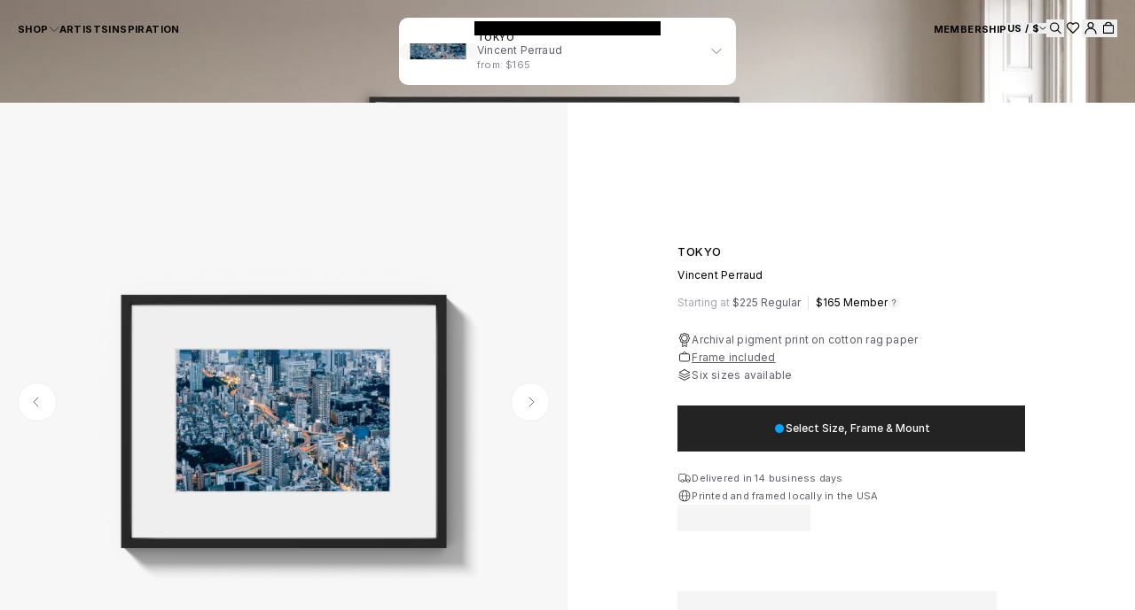

--- FILE ---
content_type: text/html; charset=utf-8
request_url: https://houseofspoils.com/collections/the-new-frontier?view=json-first-4
body_size: 33
content:

{
"products": [

    {
    "id": "4603571503166",
    "title": "Goliath",
    "url": "/products/beau-simmons-goliath",
    "image": "//houseofspoils.com/cdn/shop/products/Goliath.jpg?v=1739983919&width=1012",
    "aspect_ratio": "0.6680026720106881"
    },

    {
    "id": "6540764512318",
    "title": "Desert Days",
    "url": "/products/beau-simmons-desert-days",
    "image": "//houseofspoils.com/cdn/shop/products/Desert-Days.jpg?v=1762165481&width=1012",
    "aspect_ratio": "0.6668889629876625"
    },

    {
    "id": "4603544895550",
    "title": "Ride West",
    "url": "/products/beau-simmons-ride-west",
    "image": "//houseofspoils.com/cdn/shop/products/Ride-West.jpg?v=1739983947&width=1012",
    "aspect_ratio": "0.6680026720106881"
    },

    {
    "id": "6904654725182",
    "title": "Wild Nights in Jackson",
    "url": "/products/wild-nights-in-jackson-beau-simmons",
    "image": "//houseofspoils.com/cdn/shop/products/BS15-G-Fcopy.jpg?v=1739985874&width=1012",
    "aspect_ratio": "1.5"
    }

]
}


--- FILE ---
content_type: text/html; charset=utf-8
request_url: https://houseofspoils.com/collections/automobile?view=json-first-4
body_size: -491
content:

{
"products": [

    {
    "id": "6722259353662",
    "title": "Sunday Drive",
    "url": "/products/davide-de-martis-sunday-drive",
    "image": "//houseofspoils.com/cdn/shop/products/DM01-S-F.jpg?v=1761919606&width=1012",
    "aspect_ratio": "1.5003750937734435"
    },

    {
    "id": "4438255206462",
    "title": "Take Flight",
    "url": "/products/aaron-brimhall-flight",
    "image": "//houseofspoils.com/cdn/shop/products/Take-Flight.jpg?v=1739984876&width=1012",
    "aspect_ratio": "1.5003750937734435"
    },

    {
    "id": "4447134056510",
    "title": "Paris II",
    "url": "/products/vincent-perraud-paris-ii",
    "image": "//houseofspoils.com/cdn/shop/products/Paris-II.jpg?v=1761920580&width=1012",
    "aspect_ratio": "1.5003750937734435"
    },

    {
    "id": "6606337572926",
    "title": "Out of Bounds",
    "url": "/products/parker-schmidt-out-of-bounds",
    "image": "//houseofspoils.com/cdn/shop/products/Out-of-Bounds.jpg?v=1739986814&width=1012",
    "aspect_ratio": "0.6666666666666666"
    }

]
}


--- FILE ---
content_type: text/html; charset=utf-8
request_url: https://houseofspoils.com/collections/surfing?view=json-first-4
body_size: -40
content:

{
"products": [

    {
    "id": "4433187799102",
    "title": "Malibu I",
    "url": "/products/riley-harper-malibu-i",
    "image": "//houseofspoils.com/cdn/shop/products/Malibu-I.jpg?v=1739984959&width=1012",
    "aspect_ratio": "1.5003750937734435"
    },

    {
    "id": "6606337572926",
    "title": "Out of Bounds",
    "url": "/products/parker-schmidt-out-of-bounds",
    "image": "//houseofspoils.com/cdn/shop/products/Out-of-Bounds.jpg?v=1739986814&width=1012",
    "aspect_ratio": "0.6666666666666666"
    },

    {
    "id": "4441426165822",
    "title": "Pulse",
    "url": "/products/dane-grady-pulse",
    "image": "//houseofspoils.com/cdn/shop/products/Pulse.jpg?v=1739984800&width=1012",
    "aspect_ratio": "1.4992503748125936"
    },

    {
    "id": "4446576148542",
    "title": "Glassy Days",
    "url": "/products/harry-mark-glassy-days",
    "image": "//houseofspoils.com/cdn/shop/products/HM04-S-F.jpg?v=1739984715&width=1012",
    "aspect_ratio": "1.5003750937734435"
    }

]
}


--- FILE ---
content_type: text/html; charset=utf-8
request_url: https://houseofspoils.com/collections/la-dolce-vita?view=json-first-4
body_size: -647
content:

{
"products": [

    {
    "id": "4433195106366",
    "title": "Happy Days",
    "url": "/products/ted-gushue-happy-days",
    "image": "//houseofspoils.com/cdn/shop/products/Happy-Days.jpg?v=1739984947&width=1012",
    "aspect_ratio": "0.6666666666666666"
    },

    {
    "id": "4447029952574",
    "title": "The Dive",
    "url": "/products/riley-harper-the-dive",
    "image": "//houseofspoils.com/cdn/shop/products/The-Dive.jpg?v=1761921505&width=1012",
    "aspect_ratio": "1.5003750937734435"
    },

    {
    "id": "4447060295742",
    "title": "Splash!",
    "url": "/products/riley-harper-splash",
    "image": "//houseofspoils.com/cdn/shop/products/Splash.jpg?v=1739984582&width=1012",
    "aspect_ratio": "0.6664445184938353"
    },

    {
    "id": "4433179508798",
    "title": "Fontelina II",
    "url": "/products/natalie-obradovich-fontelina-ii",
    "image": "//houseofspoils.com/cdn/shop/products/Fontelina-II.jpg?v=1739984971&width=1012",
    "aspect_ratio": "1.5003750937734435"
    }

]
}


--- FILE ---
content_type: text/html; charset=utf-8
request_url: https://houseofspoils.com/collections/beaches?view=json-first-4
body_size: -628
content:

{
"products": [

    {
    "id": "4433179508798",
    "title": "Fontelina II",
    "url": "/products/natalie-obradovich-fontelina-ii",
    "image": "//houseofspoils.com/cdn/shop/products/Fontelina-II.jpg?v=1739984971&width=1012",
    "aspect_ratio": "1.5003750937734435"
    },

    {
    "id": "4446985748542",
    "title": "One Fire",
    "url": "/products/natalie-obradovich-one-fire",
    "image": "//houseofspoils.com/cdn/shop/products/One-Fire.jpg?v=1739984667&width=1012",
    "aspect_ratio": "1.5015015015015014"
    },

    {
    "id": "6603213832254",
    "title": "Window to Paradise",
    "url": "/products/riley-harper-window-to-paradise",
    "image": "//houseofspoils.com/cdn/shop/products/Window-To-Paradise.jpg?v=1739986860&width=1012",
    "aspect_ratio": "1.5003750937734435"
    },

    {
    "id": "4447021236286",
    "title": "The Pass",
    "url": "/products/riley-harper-the-pass",
    "image": "//houseofspoils.com/cdn/shop/products/The-Pass.jpg?v=1739984606&width=1012",
    "aspect_ratio": "0.6662225183211192"
    }

]
}


--- FILE ---
content_type: text/html; charset=utf-8
request_url: https://houseofspoils.com/collections/travel?view=json-first-4
body_size: -54
content:

{
"products": [

    {
    "id": "4447029952574",
    "title": "The Dive",
    "url": "/products/riley-harper-the-dive",
    "image": "//houseofspoils.com/cdn/shop/products/The-Dive.jpg?v=1761921505&width=1012",
    "aspect_ratio": "1.5003750937734435"
    },

    {
    "id": "4447060295742",
    "title": "Splash!",
    "url": "/products/riley-harper-splash",
    "image": "//houseofspoils.com/cdn/shop/products/Splash.jpg?v=1739984582&width=1012",
    "aspect_ratio": "0.6664445184938353"
    },

    {
    "id": "4433179508798",
    "title": "Fontelina II",
    "url": "/products/natalie-obradovich-fontelina-ii",
    "image": "//houseofspoils.com/cdn/shop/products/Fontelina-II.jpg?v=1739984971&width=1012",
    "aspect_ratio": "1.5003750937734435"
    },

    {
    "id": "6722259353662",
    "title": "Sunday Drive",
    "url": "/products/davide-de-martis-sunday-drive",
    "image": "//houseofspoils.com/cdn/shop/products/DM01-S-F.jpg?v=1761919606&width=1012",
    "aspect_ratio": "1.5003750937734435"
    }

]
}


--- FILE ---
content_type: text/html; charset=utf-8
request_url: https://houseofspoils.com/collections/nature?view=json-first-4
body_size: -20
content:

{
"products": [

    {
    "id": "4497236394046",
    "title": "Nothing Time",
    "url": "/products/alexandru-costin-nothing-time",
    "image": "//houseofspoils.com/cdn/shop/products/Nothing-Time.jpg?v=1739984165&width=1012",
    "aspect_ratio": "0.6666666666666666"
    },

    {
    "id": "6722259353662",
    "title": "Sunday Drive",
    "url": "/products/davide-de-martis-sunday-drive",
    "image": "//houseofspoils.com/cdn/shop/products/DM01-S-F.jpg?v=1761919606&width=1012",
    "aspect_ratio": "1.5003750937734435"
    },

    {
    "id": "6603213832254",
    "title": "Window to Paradise",
    "url": "/products/riley-harper-window-to-paradise",
    "image": "//houseofspoils.com/cdn/shop/products/Window-To-Paradise.jpg?v=1739986860&width=1012",
    "aspect_ratio": "1.5003750937734435"
    },

    {
    "id": "4441810468926",
    "title": "Family",
    "url": "/products/david-lopez-family",
    "image": "//houseofspoils.com/cdn/shop/products/Family.jpg?v=1757936049&width=1012",
    "aspect_ratio": "1.4992503748125936"
    }

]
}


--- FILE ---
content_type: text/html; charset=utf-8
request_url: https://houseofspoils.com/collections/aaron-brimhall?view=json-first-4
body_size: -667
content:

{
"products": [

    {
    "id": "4438255206462",
    "title": "Take Flight",
    "url": "/products/aaron-brimhall-flight",
    "image": "//houseofspoils.com/cdn/shop/products/Take-Flight.jpg?v=1739984876&width=1012",
    "aspect_ratio": "1.5003750937734435"
    },

    {
    "id": "7268116299838",
    "title": "Running to Nostalgia",
    "url": "/products/aaron-brimhall-running-to-nostalgia",
    "image": "//houseofspoils.com/cdn/shop/files/AB06.jpg?v=1739989100&width=1012",
    "aspect_ratio": "1.5"
    },

    {
    "id": "4432537485374",
    "title": "ZHE SCMBLR",
    "url": "/products/aaron-brimhall-zhe-scmblr",
    "image": "//houseofspoils.com/cdn/shop/products/Zhe-Scmblr.jpg?v=1739985012&width=1012",
    "aspect_ratio": "1.5003750937734435"
    },

    {
    "id": "4440880644158",
    "title": "Dirt Avalanche",
    "url": "/products/aaron-brimhall-spray",
    "image": "//houseofspoils.com/cdn/shop/products/Dirt-Avalanche.jpg?v=1739984858&width=1012",
    "aspect_ratio": "1.5003750937734435"
    }

]
}


--- FILE ---
content_type: text/html; charset=utf-8
request_url: https://houseofspoils.com/collections/beau-simmons?view=json-first-4
body_size: -68
content:

{
"products": [

    {
    "id": "4747371937854",
    "title": "Daydream",
    "url": "/products/beau-simmons-daydream",
    "image": "//houseofspoils.com/cdn/shop/products/BS05-S-F.jpg?v=1739987720&width=1012",
    "aspect_ratio": "1.4970059880239521"
    },

    {
    "id": "4603571503166",
    "title": "Goliath",
    "url": "/products/beau-simmons-goliath",
    "image": "//houseofspoils.com/cdn/shop/products/Goliath.jpg?v=1739983919&width=1012",
    "aspect_ratio": "0.6680026720106881"
    },

    {
    "id": "6540764512318",
    "title": "Desert Days",
    "url": "/products/beau-simmons-desert-days",
    "image": "//houseofspoils.com/cdn/shop/products/Desert-Days.jpg?v=1762165481&width=1012",
    "aspect_ratio": "0.6668889629876625"
    },

    {
    "id": "4603544895550",
    "title": "Ride West",
    "url": "/products/beau-simmons-ride-west",
    "image": "//houseofspoils.com/cdn/shop/products/Ride-West.jpg?v=1739983947&width=1012",
    "aspect_ratio": "0.6680026720106881"
    }

]
}


--- FILE ---
content_type: text/html; charset=utf-8
request_url: https://houseofspoils.com/collections/brecht-vant-hof?view=json-first-4
body_size: -678
content:

{
"products": [

    {
    "id": "4458302177342",
    "title": "Whitewash",
    "url": "/products/brecht-vanthof-whitewash",
    "image": "//houseofspoils.com/cdn/shop/products/Whitewash.jpg?v=1739984242&width=1012",
    "aspect_ratio": "1.5003750937734435"
    },

    {
    "id": "4741238390846",
    "title": "Float Oasis",
    "url": "/products/funboy-float-oasis",
    "image": "//houseofspoils.com/cdn/shop/products/Float-Oasis.jpg?v=1739987770&width=1012",
    "aspect_ratio": "1.5003750937734435"
    },

    {
    "id": "4741232558142",
    "title": "Secret Palm",
    "url": "/products/funboy-secret-palm",
    "image": "//houseofspoils.com/cdn/shop/products/Secret-Palm.jpg?v=1739987782&width=1012",
    "aspect_ratio": "0.6666666666666666"
    },

    {
    "id": "4801376878654",
    "title": "Los Gigantes",
    "url": "/products/brecht-vanthof-los-gigantes",
    "image": "//houseofspoils.com/cdn/shop/products/Los-Gigantes.jpg?v=1739987475&width=1012",
    "aspect_ratio": "1.5003750937734435"
    }

]
}


--- FILE ---
content_type: text/html; charset=utf-8
request_url: https://houseofspoils.com/collections/cameron-hammond?view=json-first-4
body_size: -91
content:

{
"products": [

    {
    "id": "7372570820670",
    "title": "Aqua",
    "url": "/products/cameron-hammond-aqua",
    "image": "//houseofspoils.com/cdn/shop/files/CH13.jpg?v=1708723824&width=1012",
    "aspect_ratio": "0.6666666666666666"
    },

    {
    "id": "7372601753662",
    "title": "Fast Lane",
    "url": "/products/cameron-hammond-fast-lane",
    "image": "//houseofspoils.com/cdn/shop/files/CH11.jpg?v=1708653758&width=1012",
    "aspect_ratio": "1.5"
    },

    {
    "id": "7369693888574",
    "title": "Bella Vista",
    "url": "/products/cameron-hammond-bella-vista",
    "image": "//houseofspoils.com/cdn/shop/files/CH02.jpg?v=1708390357&width=1012",
    "aspect_ratio": "0.6666666666666666"
    },

    {
    "id": "7369695789118",
    "title": "The Kiss",
    "url": "/products/cameron-hammond-the-kiss",
    "image": "//houseofspoils.com/cdn/shop/files/CH04.jpg?v=1708723575&width=1012",
    "aspect_ratio": "1.5"
    }

]
}


--- FILE ---
content_type: text/html; charset=utf-8
request_url: https://houseofspoils.com/collections/clint-robert?view=json-first-4
body_size: -715
content:

{
"products": [

    {
    "id": "4432705257534",
    "title": "Fleetwood",
    "url": "/products/clint-robert-fleetwood",
    "image": "//houseofspoils.com/cdn/shop/products/Fleetwood.jpg?v=1762160779&width=1012",
    "aspect_ratio": "0.6666666666666666"
    },

    {
    "id": "4737804566590",
    "title": "The Daily",
    "url": "/products/clint-robert-the-daily",
    "image": "//houseofspoils.com/cdn/shop/products/The-Daily.jpg?v=1761919809&width=1012",
    "aspect_ratio": "0.6666666666666666"
    },

    {
    "id": "4686440759358",
    "title": "Alice",
    "url": "/products/clint-robert-alice",
    "image": "//houseofspoils.com/cdn/shop/products/Alice.jpg?v=1739987937&width=1012",
    "aspect_ratio": "0.6664445184938353"
    },

    {
    "id": "6725673680958",
    "title": "Overdue",
    "url": "/products/clint-robert-overdue",
    "image": "//houseofspoils.com/cdn/shop/products/CR05.jpg?v=1739986495&width=1012",
    "aspect_ratio": "0.6666666666666666"
    }

]
}


--- FILE ---
content_type: text/html; charset=utf-8
request_url: https://houseofspoils.com/collections/emily-abay?view=json-first-4
body_size: -63
content:

{
"products": [

    {
    "id": "4801705115710",
    "title": "Take a Bite",
    "url": "/products/emily-abay-take-a-bite",
    "image": "//houseofspoils.com/cdn/shop/products/Take-a-Bite.jpg?v=1739987459&width=1012",
    "aspect_ratio": "0.6666666666666666"
    },

    {
    "id": "4797530046526",
    "title": "Golden Hour",
    "url": "/products/emily-abay-golden-hour",
    "image": "//houseofspoils.com/cdn/shop/products/Golden-Hour.jpg?v=1739987494&width=1012",
    "aspect_ratio": "0.6664445184938353"
    },

    {
    "id": "4796781101118",
    "title": "Straight Six",
    "url": "/products/emily-abay-straight-six",
    "image": "//houseofspoils.com/cdn/shop/products/Straight-Six.jpg?v=1761648548&width=1012",
    "aspect_ratio": "1.5003750937734435"
    },

    {
    "id": "4797069295678",
    "title": "In the Groove",
    "url": "/products/emily-abay-in-the-groove",
    "image": "//houseofspoils.com/cdn/shop/products/In-The-Groove.jpg?v=1739987559&width=1012",
    "aspect_ratio": "1.5003750937734435"
    }

]
}


--- FILE ---
content_type: text/html; charset=utf-8
request_url: https://houseofspoils.com/collections/fabrizio-d-aloisio?view=json-first-4
body_size: -683
content:

{
"products": [

    {
    "id": "6600077049918",
    "title": "Bernina",
    "url": "/products/fabrizio-daloisio-bernina",
    "image": "//houseofspoils.com/cdn/shop/products/Bernina.jpg?v=1742488316&width=1012",
    "aspect_ratio": "0.6666666666666666"
    },

    {
    "id": "7273555886142",
    "title": "Poolside in St. Moritz",
    "url": "/products/fabrizio-daloisio-poolside-in-st-moritz",
    "image": "//houseofspoils.com/cdn/shop/files/FA09.png?v=1747146788&width=1012",
    "aspect_ratio": "0.6666666666666666"
    },

    {
    "id": "6794416062526",
    "title": "Sleeping Queen",
    "url": "/products/sleeping-queen-fabrizio-daloisio",
    "image": "//houseofspoils.com/cdn/shop/products/fb.jpg?v=1739986126&width=1012",
    "aspect_ratio": "0.6666666666666666"
    },

    {
    "id": "6600129282110",
    "title": "912",
    "url": "/products/fabrizio-daloisio-912",
    "image": "//houseofspoils.com/cdn/shop/products/912.jpg?v=1739986871&width=1012",
    "aspect_ratio": "0.6666666666666666"
    }

]
}


--- FILE ---
content_type: text/html; charset=utf-8
request_url: https://houseofspoils.com/collections/jared-chambers?view=json-first-4
body_size: -63
content:

{
"products": [

    {
    "id": "4516546805822",
    "title": "1974",
    "url": "/products/jared-chambers-1974",
    "image": "//houseofspoils.com/cdn/shop/products/1974_Ford_Mustang.jpg?v=1755277533&width=1012",
    "aspect_ratio": "1.4981273408239701"
    },

    {
    "id": "6647412162622",
    "title": "Bonneville",
    "url": "/products/jared-chambers-bonneville",
    "image": "//houseofspoils.com/cdn/shop/products/JC05-S-F.jpg?v=1739986661&width=1012",
    "aspect_ratio": "1.5003750937734435"
    },

    {
    "id": "6656186941502",
    "title": "Navajo Nation",
    "url": "/products/jared-chambers-navajo-nation",
    "image": "//houseofspoils.com/cdn/shop/products/Navajo-Nation.jpg?v=1739986634&width=1012",
    "aspect_ratio": "1.5003750937734435"
    },

    {
    "id": "7253721448510",
    "title": "Land Of The Free",
    "url": "/products/jared-chambers-land-of-the-free",
    "image": "//houseofspoils.com/cdn/shop/files/JC07.jpg?v=1739989221&width=1012",
    "aspect_ratio": "1.5"
    }

]
}


--- FILE ---
content_type: text/html; charset=utf-8
request_url: https://houseofspoils.com/collections/kurt-arrigo?view=json-first-4
body_size: -109
content:

{
"products": [

    {
    "id": "7355749138494",
    "title": "Letting Go",
    "url": "/products/kurt-arrigo-letting-go",
    "image": "//houseofspoils.com/cdn/shop/files/KA06.jpg?v=1706657117&width=1012",
    "aspect_ratio": "1.5"
    },

    {
    "id": "7288514215998",
    "title": "Wally V",
    "url": "/products/kurt-arrigo-wally-v",
    "image": "//houseofspoils.com/cdn/shop/files/KA01.jpg?v=1739988860&width=1012",
    "aspect_ratio": "1.5"
    },

    {
    "id": "7367493812286",
    "title": "Swim Aid",
    "url": "/products/kurt-arrigo-swim-aid",
    "image": "//houseofspoils.com/cdn/shop/files/KA07.jpg?v=1716224503&width=1012",
    "aspect_ratio": "0.6666666666666666"
    },

    {
    "id": "7367490142270",
    "title": "Standing Tall",
    "url": "/products/kurt-arrigo-standing-tall",
    "image": "//houseofspoils.com/cdn/shop/files/KA05.jpg?v=1708009679&width=1012",
    "aspect_ratio": "0.6666666666666666"
    }

]
}


--- FILE ---
content_type: text/html; charset=utf-8
request_url: https://houseofspoils.com/collections/lella-soper?view=json-first-4
body_size: -721
content:

{
"products": [

    {
    "id": "7055854633022",
    "title": "Advantage",
    "url": "/products/lella-soper-advantage",
    "image": "//houseofspoils.com/cdn/shop/products/LS06.jpg?v=1739985532&width=1012",
    "aspect_ratio": "0.6666666666666666"
    },

    {
    "id": "6959726723134",
    "title": "Mulholland Drive",
    "url": "/products/lella-soper-mulholland-drive",
    "image": "//houseofspoils.com/cdn/shop/products/LS01.jpg?v=1739985822&width=1012",
    "aspect_ratio": "0.6666666666666666"
    },

    {
    "id": "7074601664574",
    "title": "St Tropez Getaway",
    "url": "/products/st-tropez-getaway-lella-soper",
    "image": "//houseofspoils.com/cdn/shop/products/LS08.jpg?v=1739985508&width=1012",
    "aspect_ratio": "0.6666666666666666"
    },

    {
    "id": "6959756083262",
    "title": "Fast Girl",
    "url": "/products/lella-soper-fast-girl",
    "image": "//houseofspoils.com/cdn/shop/products/LS03.jpg?v=1739985811&width=1012",
    "aspect_ratio": "0.6666666666666666"
    }

]
}


--- FILE ---
content_type: text/html; charset=utf-8
request_url: https://houseofspoils.com/collections/mark-squires?view=json-first-4
body_size: -548
content:

{
"products": [

    {
    "id": "7331344842814",
    "title": "Untied",
    "url": "/products/mark-squires-untied",
    "image": "//houseofspoils.com/cdn/shop/files/MSQ08.jpg?v=1739988358&width=1012",
    "aspect_ratio": "0.6666666666666666"
    },

    {
    "id": "7330799452222",
    "title": "Wave Bloom",
    "url": "/products/mark-squires-wave-bloom",
    "image": "//houseofspoils.com/cdn/shop/files/MSQ04.jpg?v=1739988388&width=1012",
    "aspect_ratio": "1.5"
    },

    {
    "id": "7330944090174",
    "title": "She By The Seaside",
    "url": "/products/mark-squires-she-by-the-seaside",
    "image": "//houseofspoils.com/cdn/shop/files/MSQ05.jpg?v=1739988370&width=1012",
    "aspect_ratio": "0.6666666666666666"
    },

    {
    "id": "7339360649278",
    "title": "Take it Easy",
    "url": "/products/mark-squires-take-it-easy",
    "image": "//houseofspoils.com/cdn/shop/files/MSQ20.jpg?v=1706201410&width=1012",
    "aspect_ratio": "1.5"
    }

]
}


--- FILE ---
content_type: text/html; charset=utf-8
request_url: https://houseofspoils.com/collections/natalie-obradovich?view=json-first-4
body_size: 25
content:

{
"products": [

    {
    "id": "4433179508798",
    "title": "Fontelina II",
    "url": "/products/natalie-obradovich-fontelina-ii",
    "image": "//houseofspoils.com/cdn/shop/products/Fontelina-II.jpg?v=1739984971&width=1012",
    "aspect_ratio": "1.5003750937734435"
    },

    {
    "id": "4446985748542",
    "title": "One Fire",
    "url": "/products/natalie-obradovich-one-fire",
    "image": "//houseofspoils.com/cdn/shop/products/One-Fire.jpg?v=1739984667&width=1012",
    "aspect_ratio": "1.5015015015015014"
    },

    {
    "id": "4793948733502",
    "title": "Giraffic Jam",
    "url": "/products/natalie-obradovich-giraffic-jam",
    "image": "//houseofspoils.com/cdn/shop/products/Giraffic-Jam.jpg?v=1739987593&width=1012",
    "aspect_ratio": "1.4992503748125936"
    },

    {
    "id": "4554171318334",
    "title": "Da Waterpig II",
    "url": "/products/natalie-obradovich-da-waterpig-ii",
    "image": "//houseofspoils.com/cdn/shop/products/NO09-S-F.jpg?v=1739984018&width=1012",
    "aspect_ratio": "1.5003750937734435"
    }

]
}


--- FILE ---
content_type: text/html; charset=utf-8
request_url: https://houseofspoils.com/collections/riley-harper?view=json-first-4
body_size: -71
content:

{
"products": [

    {
    "id": "4447029952574",
    "title": "The Dive",
    "url": "/products/riley-harper-the-dive",
    "image": "//houseofspoils.com/cdn/shop/products/The-Dive.jpg?v=1761921505&width=1012",
    "aspect_ratio": "1.5003750937734435"
    },

    {
    "id": "4447060295742",
    "title": "Splash!",
    "url": "/products/riley-harper-splash",
    "image": "//houseofspoils.com/cdn/shop/products/Splash.jpg?v=1739984582&width=1012",
    "aspect_ratio": "0.6664445184938353"
    },

    {
    "id": "4433187799102",
    "title": "Malibu I",
    "url": "/products/riley-harper-malibu-i",
    "image": "//houseofspoils.com/cdn/shop/products/Malibu-I.jpg?v=1739984959&width=1012",
    "aspect_ratio": "1.5003750937734435"
    },

    {
    "id": "6603213832254",
    "title": "Window to Paradise",
    "url": "/products/riley-harper-window-to-paradise",
    "image": "//houseofspoils.com/cdn/shop/products/Window-To-Paradise.jpg?v=1739986860&width=1012",
    "aspect_ratio": "1.5003750937734435"
    }

]
}


--- FILE ---
content_type: text/html; charset=utf-8
request_url: https://houseofspoils.com/collections/ted-gushue?view=json-first-4
body_size: -78
content:

{
"products": [

    {
    "id": "4433195106366",
    "title": "Happy Days",
    "url": "/products/ted-gushue-happy-days",
    "image": "//houseofspoils.com/cdn/shop/products/Happy-Days.jpg?v=1739984947&width=1012",
    "aspect_ratio": "0.6666666666666666"
    },

    {
    "id": "4433199628350",
    "title": "Il Pellicano",
    "url": "/products/ted-gushue-il-pellicano",
    "image": "//houseofspoils.com/cdn/shop/products/Il-Pellicano.jpg?v=1739984934&width=1012",
    "aspect_ratio": "0.6666666666666666"
    },

    {
    "id": "4447076810814",
    "title": "Nightcap",
    "url": "/products/ted-gushue-nightcap",
    "image": "//houseofspoils.com/cdn/shop/products/Nightcap.jpg?v=1739984491&width=1012",
    "aspect_ratio": "0.6668889629876625"
    },

    {
    "id": "6580201127998",
    "title": "Escape Riva",
    "url": "/products/ted-gushue-escape-riva",
    "image": "//houseofspoils.com/cdn/shop/products/Escape-Riva.jpg?v=1739987096&width=1012",
    "aspect_ratio": "1.4992503748125936"
    }

]
}


--- FILE ---
content_type: text/html; charset=utf-8
request_url: https://houseofspoils.com/collections/thomas-lodin?view=json-first-4
body_size: -739
content:

{
"products": [

    {
    "id": "7754651664446",
    "title": "Misty Bells",
    "url": "/products/thomas-lodin-misty-bells",
    "image": "//houseofspoils.com/cdn/shop/files/TL04.jpg?v=1741382930&width=1012",
    "aspect_ratio": "0.6666666666666666"
    },

    {
    "id": "7359843795006",
    "title": "Elusive Dream",
    "url": "/products/thomas-lodin-elusive-dream",
    "image": "//houseofspoils.com/cdn/shop/files/TL02.jpg?v=1706986666&width=1012",
    "aspect_ratio": "1.5"
    },

    {
    "id": "7359842549822",
    "title": "Dance",
    "url": "/products/thomas-lodin-dance",
    "image": "//houseofspoils.com/cdn/shop/files/TL01.jpg?v=1706986200&width=1012",
    "aspect_ratio": "1.5"
    },

    {
    "id": "7695627124798",
    "title": "Autumn Leaves",
    "url": "/products/thomas-lodin-autumn-leaves",
    "image": "//houseofspoils.com/cdn/shop/files/TL03.jpg?v=1728968393&width=1012",
    "aspect_ratio": "1.5"
    }

]
}


--- FILE ---
content_type: text/html; charset=utf-8
request_url: https://houseofspoils.com/collections/tom-hawkins?view=json-first-4
body_size: -701
content:

{
"products": [

    {
    "id": "4433209524286",
    "title": "Horsepower",
    "url": "/products/tom-hawkins-horsepower",
    "image": "//houseofspoils.com/cdn/shop/products/Horsepower.jpg?v=1761920973&width=1012",
    "aspect_ratio": "1.5003750937734435"
    },

    {
    "id": "4433215979582",
    "title": "Bottoms Up",
    "url": "/products/tom-hawkins-bottoms-up",
    "image": "//houseofspoils.com/cdn/shop/products/TH01-S-F.jpg?v=1739984903&width=1012",
    "aspect_ratio": "1.5003750937734435"
    },

    {
    "id": "4532499054654",
    "title": "Casual",
    "url": "/products/tom-hawkins-casual",
    "image": "//houseofspoils.com/cdn/shop/products/TH08-S-F.jpg?v=1739984029&width=1012",
    "aspect_ratio": "1.5003750937734435"
    },

    {
    "id": "4447090081854",
    "title": "The Four Horsemen",
    "url": "/products/tom-hawkins-the-four-horsemen",
    "image": "//houseofspoils.com/cdn/shop/products/The-Four-Horsemen.jpg?v=1739984477&width=1012",
    "aspect_ratio": "0.6666666666666666"
    }

]
}


--- FILE ---
content_type: text/html; charset=utf-8
request_url: https://houseofspoils.com/collections/vincent-perraud?view=json-first-4
body_size: -111
content:

{
"products": [

    {
    "id": "4447134056510",
    "title": "Paris II",
    "url": "/products/vincent-perraud-paris-ii",
    "image": "//houseofspoils.com/cdn/shop/products/Paris-II.jpg?v=1761920580&width=1012",
    "aspect_ratio": "1.5003750937734435"
    },

    {
    "id": "4527589556286",
    "title": "Get In",
    "url": "/products/vincent-perraud-get-in",
    "image": "//houseofspoils.com/cdn/shop/products/Get-In.jpg?v=1739984060&width=1012",
    "aspect_ratio": "1.5003750937734435"
    },

    {
    "id": "4433220173886",
    "title": "Speed",
    "url": "/products/vincent-perraud-speed",
    "image": "//houseofspoils.com/cdn/shop/products/Speed.jpg?v=1739984890&width=1012",
    "aspect_ratio": "1.5003750937734435"
    },

    {
    "id": "4447130255422",
    "title": "Bordeaux",
    "url": "/products/vincent-perraud-bordeaux",
    "image": "//houseofspoils.com/cdn/shop/products/Bordeaux.jpg?v=1739984418&width=1012",
    "aspect_ratio": "1.5003750937734435"
    }

]
}


--- FILE ---
content_type: text/css
request_url: https://houseofspoils.com/cdn/shop/t/353/assets/theme-main-a9d77dc5.css
body_size: 32046
content:
*,:before,:after{--tw-border-spacing-x: 0;--tw-border-spacing-y: 0;--tw-translate-x: 0;--tw-translate-y: 0;--tw-rotate: 0;--tw-skew-x: 0;--tw-skew-y: 0;--tw-scale-x: 1;--tw-scale-y: 1;--tw-pan-x: ;--tw-pan-y: ;--tw-pinch-zoom: ;--tw-scroll-snap-strictness: proximity;--tw-gradient-from-position: ;--tw-gradient-via-position: ;--tw-gradient-to-position: ;--tw-ordinal: ;--tw-slashed-zero: ;--tw-numeric-figure: ;--tw-numeric-spacing: ;--tw-numeric-fraction: ;--tw-ring-inset: ;--tw-ring-offset-width: 0px;--tw-ring-offset-color: #fff;--tw-ring-color: rgb(59 130 246 / .5);--tw-ring-offset-shadow: 0 0 #0000;--tw-ring-shadow: 0 0 #0000;--tw-shadow: 0 0 #0000;--tw-shadow-colored: 0 0 #0000;--tw-blur: ;--tw-brightness: ;--tw-contrast: ;--tw-grayscale: ;--tw-hue-rotate: ;--tw-invert: ;--tw-saturate: ;--tw-sepia: ;--tw-drop-shadow: ;--tw-backdrop-blur: ;--tw-backdrop-brightness: ;--tw-backdrop-contrast: ;--tw-backdrop-grayscale: ;--tw-backdrop-hue-rotate: ;--tw-backdrop-invert: ;--tw-backdrop-opacity: ;--tw-backdrop-saturate: ;--tw-backdrop-sepia: ;--tw-contain-size: ;--tw-contain-layout: ;--tw-contain-paint: ;--tw-contain-style: }::backdrop{--tw-border-spacing-x: 0;--tw-border-spacing-y: 0;--tw-translate-x: 0;--tw-translate-y: 0;--tw-rotate: 0;--tw-skew-x: 0;--tw-skew-y: 0;--tw-scale-x: 1;--tw-scale-y: 1;--tw-pan-x: ;--tw-pan-y: ;--tw-pinch-zoom: ;--tw-scroll-snap-strictness: proximity;--tw-gradient-from-position: ;--tw-gradient-via-position: ;--tw-gradient-to-position: ;--tw-ordinal: ;--tw-slashed-zero: ;--tw-numeric-figure: ;--tw-numeric-spacing: ;--tw-numeric-fraction: ;--tw-ring-inset: ;--tw-ring-offset-width: 0px;--tw-ring-offset-color: #fff;--tw-ring-color: rgb(59 130 246 / .5);--tw-ring-offset-shadow: 0 0 #0000;--tw-ring-shadow: 0 0 #0000;--tw-shadow: 0 0 #0000;--tw-shadow-colored: 0 0 #0000;--tw-blur: ;--tw-brightness: ;--tw-contrast: ;--tw-grayscale: ;--tw-hue-rotate: ;--tw-invert: ;--tw-saturate: ;--tw-sepia: ;--tw-drop-shadow: ;--tw-backdrop-blur: ;--tw-backdrop-brightness: ;--tw-backdrop-contrast: ;--tw-backdrop-grayscale: ;--tw-backdrop-hue-rotate: ;--tw-backdrop-invert: ;--tw-backdrop-opacity: ;--tw-backdrop-saturate: ;--tw-backdrop-sepia: ;--tw-contain-size: ;--tw-contain-layout: ;--tw-contain-paint: ;--tw-contain-style: }*,:before,:after{box-sizing:border-box;border-width:0;border-style:solid;border-color:#e5e7eb}:before,:after{--tw-content: ""}html,:host{line-height:1.5;-webkit-text-size-adjust:100%;-moz-tab-size:4;-o-tab-size:4;tab-size:4;font-family:ui-sans-serif,system-ui,sans-serif,"Apple Color Emoji","Segoe UI Emoji",Segoe UI Symbol,"Noto Color Emoji";font-feature-settings:normal;font-variation-settings:normal;-webkit-tap-highlight-color:transparent}body{margin:0;line-height:inherit}hr{height:0;color:inherit;border-top-width:1px}abbr:where([title]){-webkit-text-decoration:underline dotted;text-decoration:underline dotted}h1,h2,h3,h4,h5,h6{font-size:inherit;font-weight:inherit}a{color:inherit;text-decoration:inherit}b,strong{font-weight:bolder}code,kbd,samp,pre{font-family:ui-monospace,SFMono-Regular,Menlo,Monaco,Consolas,Liberation Mono,Courier New,monospace;font-feature-settings:normal;font-variation-settings:normal;font-size:1em}small{font-size:80%}sub,sup{font-size:75%;line-height:0;position:relative;vertical-align:baseline}sub{bottom:-.25em}sup{top:-.5em}table{text-indent:0;border-color:inherit;border-collapse:collapse}button,input,optgroup,select,textarea{font-family:inherit;font-feature-settings:inherit;font-variation-settings:inherit;font-size:100%;font-weight:inherit;line-height:inherit;letter-spacing:inherit;color:inherit;margin:0;padding:0}button,select{text-transform:none}button,input:where([type=button]),input:where([type=reset]),input:where([type=submit]){-webkit-appearance:button;background-color:transparent;background-image:none}:-moz-focusring{outline:auto}:-moz-ui-invalid{box-shadow:none}progress{vertical-align:baseline}::-webkit-inner-spin-button,::-webkit-outer-spin-button{height:auto}[type=search]{-webkit-appearance:textfield;outline-offset:-2px}::-webkit-search-decoration{-webkit-appearance:none}::-webkit-file-upload-button{-webkit-appearance:button;font:inherit}summary{display:list-item}blockquote,dl,dd,h1,h2,h3,h4,h5,h6,hr,figure,p,pre{margin:0}fieldset{margin:0;padding:0}legend{padding:0}ol,ul,menu{list-style:none;margin:0;padding:0}dialog{padding:0}textarea{resize:vertical}input::-moz-placeholder,textarea::-moz-placeholder{opacity:1;color:#9ca3af}input::placeholder,textarea::placeholder{opacity:1;color:#9ca3af}button,[role=button]{cursor:pointer}:disabled{cursor:default}img,svg,video,canvas,audio,iframe,embed,object{display:block;vertical-align:middle}img,video{max-width:100%;height:auto}[hidden]:where(:not([hidden=until-found])){display:none}.container{width:100%}@media (min-width: 480px){.container{max-width:480px}}@media (min-width: 750px){.container{max-width:750px}}@media (min-width: 768px){.container{max-width:768px}}@media (min-width: 990px){.container{max-width:990px}}@media (min-width: 1024px){.container{max-width:1024px}}@media (min-width: 1440px){.container{max-width:1440px}}@media (min-width: 1545px){.container{max-width:1545px}}.h1{font-size:28px;font-weight:700;line-height:28px;letter-spacing:.038rem}@media (max-width: 990px){.h1{font-size:20px;line-height:24px}}.h2{font-size:24px;font-weight:700;line-height:24px;letter-spacing:.038rem}@media (max-width: 990px){.h2{font-size:18px;line-height:20px}}.h3{font-size:32px;font-weight:400;line-height:44px;letter-spacing:-.031rem}@media (max-width: 990px){.h3{font-size:20px;line-height:24px}}.h4{font-size:20px;font-weight:400;line-height:24px}@media (max-width: 990px){.h4{font-size:16px;line-height:20px}}.h5{font-size:13px;font-weight:500;line-height:16px;letter-spacing:.025rem}@media (max-width: 990px){.h5{font-size:12px;line-height:16px}}.h6{font-size:12px;font-weight:500;line-height:14px;letter-spacing:.025rem}@media (max-width: 990px){.h6{font-size:11px;line-height:14px}}.text-small,.link-small{font-size:13px;font-weight:400;line-height:24px;letter-spacing:.013rem}.text-minor,.link-minor{font-size:12px;font-weight:400;line-height:20px;letter-spacing:.013rem}.sr-only{position:absolute;width:1px;height:1px;padding:0;margin:-1px;overflow:hidden;clip:rect(0,0,0,0);white-space:nowrap;border-width:0}.pointer-events-none{pointer-events:none}.pointer-events-auto{pointer-events:auto}.collapse{visibility:collapse}.fixed{position:fixed}.absolute{position:absolute}.relative{position:relative}.sticky{position:sticky}.inset-0{top:0;right:0;bottom:0;left:0}.\!left-0{left:0!important}.-bottom-7{bottom:-1.75rem}.-left-\[calc\(100\%\+20px\)\]{left:calc((100% + 20px)*-1)}.-left-full{left:-100%}.-right-3{right:-.75rem}.-right-7{right:-1.75rem}.-right-\[10\.625px\]{right:-10.625px}.-top-0\.5{top:-.125rem}.-top-5{top:-1.25rem}.-top-\[23\%\]{top:-23%}.-top-\[3px\]{top:-3px}.-top-full{top:-100%}.bottom-0{bottom:0}.bottom-2\.5{bottom:.625rem}.bottom-5{bottom:1.25rem}.bottom-\[-2px\]{bottom:-2px}.bottom-\[38px\]{bottom:38px}.left-0{left:0}.left-1\/2{left:50%}.left-2{left:.5rem}.left-auto{left:auto}.right-0{right:0}.right-1{right:.25rem}.right-2{right:.5rem}.right-2\.5{right:.625rem}.right-3{right:.75rem}.right-4{right:1rem}.right-5{right:1.25rem}.right-\[12px\]{right:12px}.right-\[14px\]{right:14px}.right-\[20px\]{right:20px}.top-0{top:0}.top-0\.5{top:.125rem}.top-1{top:.25rem}.top-1\/2{top:50%}.top-14{top:3.5rem}.top-16{top:4rem}.top-2\.5{top:.625rem}.top-3{top:.75rem}.top-5{top:1.25rem}.top-\[12px\]{top:12px}.top-\[13\%\]{top:13%}.top-\[14px\]{top:14px}.top-\[calc\(100\%-1px\)\]{top:calc(100% - 1px)}.top-auto{top:auto}.-z-\[4\]{z-index:-4}.z-0{z-index:0}.z-10{z-index:10}.z-20{z-index:20}.z-30{z-index:30}.z-40{z-index:40}.z-50{z-index:50}.z-\[-1\]{z-index:-1}.z-\[1000000\]{z-index:1000000}.z-\[1000\]{z-index:1000}.z-\[1001\]{z-index:1001}.z-\[1050\]{z-index:1050}.z-\[1100\]{z-index:1100}.z-\[1\]{z-index:1}.z-\[2\]{z-index:2}.z-\[5\]{z-index:5}.order-1{order:1}.order-2{order:2}.order-3{order:3}.-mx-5{margin-left:-1.25rem;margin-right:-1.25rem}.-mx-\[21px\]{margin-left:-21px;margin-right:-21px}.mx-1{margin-left:.25rem;margin-right:.25rem}.mx-2{margin-left:.5rem;margin-right:.5rem}.mx-5{margin-left:1.25rem;margin-right:1.25rem}.mx-auto{margin-left:auto;margin-right:auto}.my-10{margin-top:2.5rem;margin-bottom:2.5rem}.my-2{margin-top:.5rem;margin-bottom:.5rem}.my-4{margin-top:1rem;margin-bottom:1rem}.my-5{margin-top:1.25rem;margin-bottom:1.25rem}.my-6{margin-top:1.5rem;margin-bottom:1.5rem}.my-7{margin-top:1.75rem;margin-bottom:1.75rem}.\!mb-0{margin-bottom:0!important}.\!mr-0{margin-right:0!important}.-mt-16{margin-top:-4rem}.mb-0{margin-bottom:0}.mb-0\.5{margin-bottom:.125rem}.mb-1{margin-bottom:.25rem}.mb-1\.5{margin-bottom:.375rem}.mb-10{margin-bottom:2.5rem}.mb-12{margin-bottom:3rem}.mb-14{margin-bottom:3.5rem}.mb-2{margin-bottom:.5rem}.mb-2\.5{margin-bottom:.625rem}.mb-20{margin-bottom:5rem}.mb-3{margin-bottom:.75rem}.mb-32{margin-bottom:8rem}.mb-4{margin-bottom:1rem}.mb-5{margin-bottom:1.25rem}.mb-6{margin-bottom:1.5rem}.mb-7{margin-bottom:1.75rem}.mb-8{margin-bottom:2rem}.mb-9{margin-bottom:2.25rem}.mb-\[116px\]{margin-bottom:116px}.mb-\[14px\]{margin-bottom:14px}.mb-\[18px\]{margin-bottom:18px}.mb-\[30px\]{margin-bottom:30px}.mb-\[40px\]{margin-bottom:40px}.ml-2{margin-left:.5rem}.ml-\[12px\]{margin-left:12px}.mr-1{margin-right:.25rem}.mr-2{margin-right:.5rem}.mr-4{margin-right:1rem}.mr-5{margin-right:1.25rem}.mr-\[12px\]{margin-right:12px}.mr-auto{margin-right:auto}.mt-0{margin-top:0}.mt-1\.5{margin-top:.375rem}.mt-10{margin-top:2.5rem}.mt-2{margin-top:.5rem}.mt-3{margin-top:.75rem}.mt-3\.5{margin-top:.875rem}.mt-4{margin-top:1rem}.mt-5{margin-top:1.25rem}.mt-6{margin-top:1.5rem}.mt-7{margin-top:1.75rem}.mt-8{margin-top:2rem}.mt-9{margin-top:2.25rem}.mt-\[14px\]{margin-top:14px}.mt-\[18px\]{margin-top:18px}.mt-\[1px\]{margin-top:1px}.mt-\[30px\]{margin-top:30px}.mt-\[68px\]{margin-top:68px}.line-clamp-1{overflow:hidden;display:-webkit-box;-webkit-box-orient:vertical;-webkit-line-clamp:1}.\!block{display:block!important}.block{display:block}.inline-block{display:inline-block}.\!flex{display:flex!important}.flex{display:flex}.inline-flex{display:inline-flex}.table{display:table}.grid{display:grid}.contents{display:contents}.\!hidden{display:none!important}.hidden{display:none}.aspect-\[131\/187\]{aspect-ratio:131/187}.aspect-\[15\/8\]{aspect-ratio:15/8}.aspect-\[151\/200\]{aspect-ratio:151/200}.aspect-\[187\/131\]{aspect-ratio:187/131}.aspect-\[193\/120\]{aspect-ratio:193/120}.aspect-\[195\/244\]{aspect-ratio:195/244}.aspect-\[224\/179\]{aspect-ratio:224/179}.aspect-\[3\/4\]{aspect-ratio:3/4}.aspect-\[350\/453\]{aspect-ratio:350/453}.aspect-\[37\/24\]{aspect-ratio:37/24}.aspect-\[55\/64\]{aspect-ratio:55/64}.aspect-\[7\/8\]{aspect-ratio:7/8}.aspect-square{aspect-ratio:1 / 1}.\!h-5{height:1.25rem!important}.\!h-8{height:2rem!important}.\!h-\[175px\]{height:175px!important}.\!h-\[60\%\]{height:60%!important}.\!h-\[81\%\]{height:81%!important}.\!h-\[90\%\]{height:90%!important}.\!h-auto{height:auto!important}.\!h-full{height:100%!important}.h-0{height:0px}.h-0\.5{height:.125rem}.h-1{height:.25rem}.h-10{height:2.5rem}.h-11{height:2.75rem}.h-12{height:3rem}.h-14{height:3.5rem}.h-16{height:4rem}.h-2\.5{height:.625rem}.h-3{height:.75rem}.h-4{height:1rem}.h-5{height:1.25rem}.h-6{height:1.5rem}.h-7{height:1.75rem}.h-8{height:2rem}.h-\[100dvh\]{height:100dvh}.h-\[100px\]{height:100px}.h-\[116px\]{height:116px}.h-\[14px\]{height:14px}.h-\[152px\]{height:152px}.h-\[160px\]{height:160px}.h-\[18px\]{height:18px}.h-\[260px\]{height:260px}.h-\[28px\]{height:28px}.h-\[29\%\]{height:29%}.h-\[42\%\]{height:42%}.h-\[52px\]{height:52px}.h-\[5px\]{height:5px}.h-\[80dvh\]{height:80dvh}.h-\[80px\]{height:80px}.h-\[calc\(100\%-104px\)\]{height:calc(100% - 104px)}.h-\[calc\(100\%-50px\)\]{height:calc(100% - 50px)}.h-auto{height:auto}.h-fit{height:-moz-fit-content;height:fit-content}.h-full{height:100%}.h-max{height:-moz-max-content;height:max-content}.h-px{height:1px}.h-screen{height:100vh}.\!max-h-\[603px\]{max-height:603px!important}.max-h-0{max-height:0px}.max-h-\[100dvh\]{max-height:100dvh}.max-h-\[187px\]{max-height:187px}.max-h-\[365px\]{max-height:365px}.max-h-\[calc\(100dvh-75px\)\]{max-height:calc(100dvh - 75px)}.max-h-full{max-height:100%}.\!min-h-\[40px\]{min-height:40px!important}.\!min-h-\[48px\]{min-height:48px!important}.\!min-h-\[52px\]{min-height:52px!important}.min-h-8{min-height:2rem}.min-h-\[100px\]{min-height:100px}.min-h-\[16px\]{min-height:16px}.min-h-\[18px\]{min-height:18px}.min-h-\[32px\]{min-height:32px}.min-h-\[44px\]{min-height:44px}.min-h-\[488px\]{min-height:488px}.min-h-\[50px\]{min-height:50px}.min-h-\[52px\]{min-height:52px}.min-h-\[70vh\]{min-height:70vh}.min-h-fit{min-height:-moz-fit-content;min-height:fit-content}.\!w-5{width:1.25rem!important}.\!w-8{width:2rem!important}.\!w-\[156px\]{width:156px!important}.\!w-\[60\%\]{width:60%!important}.\!w-\[85\%\]{width:85%!important}.\!w-\[90\%\]{width:90%!important}.\!w-auto{width:auto!important}.\!w-fit{width:-moz-fit-content!important;width:fit-content!important}.\!w-full{width:100%!important}.w-0{width:0px}.w-1\.5{width:.375rem}.w-10{width:2.5rem}.w-11{width:2.75rem}.w-14{width:3.5rem}.w-16{width:4rem}.w-2{width:.5rem}.w-2\.5{width:.625rem}.w-20{width:5rem}.w-3{width:.75rem}.w-4{width:1rem}.w-5{width:1.25rem}.w-6{width:1.5rem}.w-7{width:1.75rem}.w-8{width:2rem}.w-\[100px\]{width:100px}.w-\[110px\]{width:110px}.w-\[14px\]{width:14px}.w-\[155px\]{width:155px}.w-\[160px\]{width:160px}.w-\[180px\]{width:180px}.w-\[18px\]{width:18px}.w-\[195px\]{width:195px}.w-\[244px\]{width:244px}.w-\[260px\]{width:260px}.w-\[272px\]{width:272px}.w-\[28\%\]{width:28%}.w-\[28px\]{width:28px}.w-\[29\.22vw\]{width:29.22vw}.w-\[350px\]{width:350px}.w-\[36\.4vw\]{width:36.4vw}.w-\[43\%\]{width:43%}.w-\[45\.4vw\]{width:45.4vw}.w-\[53px\]{width:53px}.w-\[55\%\]{width:55%}.w-\[56\%\]{width:56%}.w-\[56\.5\%\]{width:56.5%}.w-\[60px\]{width:60px}.w-\[70\%\]{width:70%}.w-\[70px\]{width:70px}.w-\[80\%\]{width:80%}.w-\[80px\]{width:80px}.w-\[84\%\]{width:84%}.w-\[90\%\]{width:90%}.w-\[90px\]{width:90px}.w-\[90vw\]{width:90vw}.w-\[96px\]{width:96px}.w-\[calc\(100\%-38px\)\]{width:calc(100% - 38px)}.w-\[calc\(100\%-40px\)\]{width:calc(100% - 40px)}.w-\[calc\(50\%_-_1px\)\]{width:calc(50% - 1px)}.w-auto{width:auto}.w-fit{width:-moz-fit-content;width:fit-content}.w-full{width:100%}.w-max{width:-moz-max-content;width:max-content}.w-px{width:1px}.w-screen{width:100vw}.\!min-w-0{min-width:0px!important}.\!min-w-\[101px\]{min-width:101px!important}.\!min-w-fit{min-width:-moz-fit-content!important;min-width:fit-content!important}.min-w-12{min-width:3rem}.min-w-8{min-width:2rem}.min-w-\[100px\]{min-width:100px}.min-w-\[100vw\]{min-width:100vw}.min-w-\[18px\]{min-width:18px}.min-w-\[200px\]{min-width:200px}.min-w-\[225px\]{min-width:225px}.min-w-\[236px\]{min-width:236px}.min-w-\[370px\]{min-width:370px}.min-w-\[44px\]{min-width:44px}.min-w-\[50px\]{min-width:50px}.min-w-\[64px\]{min-width:64px}.min-w-\[77px\]{min-width:77px}.min-w-\[90\%\]{min-width:90%}.min-w-\[92\.4\%\]{min-width:92.4%}.min-w-full{min-width:100%}.min-w-max{min-width:-moz-max-content;min-width:max-content}.\!max-w-\[603px\]{max-width:603px!important}.max-w-\[177px\]{max-width:177px}.max-w-\[200px\]{max-width:200px}.max-w-\[340px\]{max-width:340px}.max-w-\[524px\]{max-width:524px}.max-w-\[688px\]{max-width:688px}.max-w-full{max-width:100%}.max-w-max{max-width:-moz-max-content;max-width:max-content}.flex-1{flex:1 1 0%}.shrink-0{flex-shrink:0}.flex-grow,.grow{flex-grow:1}.table-fixed{table-layout:fixed}.border-collapse{border-collapse:collapse}.\!translate-x-0{--tw-translate-x: 0px !important;transform:translate(var(--tw-translate-x),var(--tw-translate-y)) rotate(var(--tw-rotate)) skew(var(--tw-skew-x)) skewY(var(--tw-skew-y)) scaleX(var(--tw-scale-x)) scaleY(var(--tw-scale-y))!important}.\!translate-y-0{--tw-translate-y: 0px !important;transform:translate(var(--tw-translate-x),var(--tw-translate-y)) rotate(var(--tw-rotate)) skew(var(--tw-skew-x)) skewY(var(--tw-skew-y)) scaleX(var(--tw-scale-x)) scaleY(var(--tw-scale-y))!important}.-translate-x-1\/2{--tw-translate-x: -50%;transform:translate(var(--tw-translate-x),var(--tw-translate-y)) rotate(var(--tw-rotate)) skew(var(--tw-skew-x)) skewY(var(--tw-skew-y)) scaleX(var(--tw-scale-x)) scaleY(var(--tw-scale-y))}.-translate-y-1\/2{--tw-translate-y: -50%;transform:translate(var(--tw-translate-x),var(--tw-translate-y)) rotate(var(--tw-rotate)) skew(var(--tw-skew-x)) skewY(var(--tw-skew-y)) scaleX(var(--tw-scale-x)) scaleY(var(--tw-scale-y))}.-translate-y-full{--tw-translate-y: -100%;transform:translate(var(--tw-translate-x),var(--tw-translate-y)) rotate(var(--tw-rotate)) skew(var(--tw-skew-x)) skewY(var(--tw-skew-y)) scaleX(var(--tw-scale-x)) scaleY(var(--tw-scale-y))}.translate-x-0{--tw-translate-x: 0px;transform:translate(var(--tw-translate-x),var(--tw-translate-y)) rotate(var(--tw-rotate)) skew(var(--tw-skew-x)) skewY(var(--tw-skew-y)) scaleX(var(--tw-scale-x)) scaleY(var(--tw-scale-y))}.translate-x-full{--tw-translate-x: 100%;transform:translate(var(--tw-translate-x),var(--tw-translate-y)) rotate(var(--tw-rotate)) skew(var(--tw-skew-x)) skewY(var(--tw-skew-y)) scaleX(var(--tw-scale-x)) scaleY(var(--tw-scale-y))}.translate-y-0{--tw-translate-y: 0px;transform:translate(var(--tw-translate-x),var(--tw-translate-y)) rotate(var(--tw-rotate)) skew(var(--tw-skew-x)) skewY(var(--tw-skew-y)) scaleX(var(--tw-scale-x)) scaleY(var(--tw-scale-y))}.translate-y-full{--tw-translate-y: 100%;transform:translate(var(--tw-translate-x),var(--tw-translate-y)) rotate(var(--tw-rotate)) skew(var(--tw-skew-x)) skewY(var(--tw-skew-y)) scaleX(var(--tw-scale-x)) scaleY(var(--tw-scale-y))}.rotate-0{--tw-rotate: 0deg;transform:translate(var(--tw-translate-x),var(--tw-translate-y)) rotate(var(--tw-rotate)) skew(var(--tw-skew-x)) skewY(var(--tw-skew-y)) scaleX(var(--tw-scale-x)) scaleY(var(--tw-scale-y))}.rotate-180{--tw-rotate: 180deg;transform:translate(var(--tw-translate-x),var(--tw-translate-y)) rotate(var(--tw-rotate)) skew(var(--tw-skew-x)) skewY(var(--tw-skew-y)) scaleX(var(--tw-scale-x)) scaleY(var(--tw-scale-y))}.scale-100{--tw-scale-x: 1;--tw-scale-y: 1;transform:translate(var(--tw-translate-x),var(--tw-translate-y)) rotate(var(--tw-rotate)) skew(var(--tw-skew-x)) skewY(var(--tw-skew-y)) scaleX(var(--tw-scale-x)) scaleY(var(--tw-scale-y))}.transform{transform:translate(var(--tw-translate-x),var(--tw-translate-y)) rotate(var(--tw-rotate)) skew(var(--tw-skew-x)) skewY(var(--tw-skew-y)) scaleX(var(--tw-scale-x)) scaleY(var(--tw-scale-y))}.cursor-default{cursor:default}.cursor-pointer{cursor:pointer}.select-none{-webkit-user-select:none;-moz-user-select:none;user-select:none}.grid-cols-1{grid-template-columns:repeat(1,minmax(0,1fr))}.grid-cols-2{grid-template-columns:repeat(2,minmax(0,1fr))}.grid-cols-3{grid-template-columns:repeat(3,minmax(0,1fr))}.grid-cols-\[1fr\,auto\,1fr\]{grid-template-columns:1fr auto 1fr}.flex-row{flex-direction:row}.\!flex-col{flex-direction:column!important}.flex-col{flex-direction:column}.flex-wrap{flex-wrap:wrap}.flex-nowrap{flex-wrap:nowrap}.place-content-center{place-content:center}.\!items-start{align-items:flex-start!important}.items-start{align-items:flex-start}.items-end{align-items:flex-end}.\!items-center{align-items:center!important}.items-center{align-items:center}.items-baseline{align-items:baseline}.items-stretch{align-items:stretch}.justify-start{justify-content:flex-start}.justify-end{justify-content:flex-end}.\!justify-center{justify-content:center!important}.justify-center{justify-content:center}.justify-between{justify-content:space-between}.gap-0{gap:0px}.gap-1{gap:.25rem}.gap-1\.5{gap:.375rem}.gap-10{gap:2.5rem}.gap-2{gap:.5rem}.gap-2\.5{gap:.625rem}.gap-3{gap:.75rem}.gap-4{gap:1rem}.gap-5{gap:1.25rem}.gap-6{gap:1.5rem}.gap-8{gap:2rem}.gap-9{gap:2.25rem}.gap-\[1px\]{gap:1px}.gap-\[80px\]{gap:80px}.gap-px{gap:1px}.\!gap-x-4{-moz-column-gap:1rem!important;column-gap:1rem!important}.gap-x-0\.5{-moz-column-gap:.125rem;column-gap:.125rem}.gap-x-1{-moz-column-gap:.25rem;column-gap:.25rem}.gap-x-1\.5{-moz-column-gap:.375rem;column-gap:.375rem}.gap-x-10{-moz-column-gap:2.5rem;column-gap:2.5rem}.gap-x-12{-moz-column-gap:3rem;column-gap:3rem}.gap-x-16{-moz-column-gap:4rem;column-gap:4rem}.gap-x-2{-moz-column-gap:.5rem;column-gap:.5rem}.gap-x-2\.5{-moz-column-gap:.625rem;column-gap:.625rem}.gap-x-3{-moz-column-gap:.75rem;column-gap:.75rem}.gap-x-4{-moz-column-gap:1rem;column-gap:1rem}.gap-x-5{-moz-column-gap:1.25rem;column-gap:1.25rem}.gap-x-6{-moz-column-gap:1.5rem;column-gap:1.5rem}.gap-x-9{-moz-column-gap:2.25rem;column-gap:2.25rem}.gap-x-\[14px\]{-moz-column-gap:14px;column-gap:14px}.gap-x-\[4px\]{-moz-column-gap:4px;column-gap:4px}.gap-y-0\.5{row-gap:.125rem}.gap-y-1{row-gap:.25rem}.gap-y-1\.5{row-gap:.375rem}.gap-y-2{row-gap:.5rem}.gap-y-2\.5{row-gap:.625rem}.gap-y-3{row-gap:.75rem}.gap-y-4{row-gap:1rem}.gap-y-5{row-gap:1.25rem}.gap-y-6{row-gap:1.5rem}.gap-y-7{row-gap:1.75rem}.gap-y-9{row-gap:2.25rem}.gap-y-\[14px\]{row-gap:14px}.overflow-auto{overflow:auto}.overflow-hidden{overflow:hidden}.overflow-x-auto{overflow-x:auto}.truncate{overflow:hidden;text-overflow:ellipsis;white-space:nowrap}.whitespace-nowrap{white-space:nowrap}.rounded{border-radius:.25rem}.rounded-\[10px\]{border-radius:10px}.rounded-\[20px\]{border-radius:20px}.rounded-\[40px\]{border-radius:40px}.rounded-\[50px\]{border-radius:50px}.rounded-full{border-radius:9999px}.rounded-md{border-radius:.375rem}.rounded-none{border-radius:0}.rounded-sm{border-radius:.125rem}.rounded-b{border-bottom-right-radius:.25rem;border-bottom-left-radius:.25rem}.rounded-bl-\[10px\]{border-bottom-left-radius:10px}.rounded-bl-\[6px\]{border-bottom-left-radius:6px}.rounded-br-\[10px\]{border-bottom-right-radius:10px}.rounded-br-\[6px\]{border-bottom-right-radius:6px}.rounded-tl{border-top-left-radius:.25rem}.rounded-tl-\[10px\]{border-top-left-radius:10px}.rounded-tl-\[20px\]{border-top-left-radius:20px}.rounded-tl-\[6px\]{border-top-left-radius:6px}.rounded-tr{border-top-right-radius:.25rem}.rounded-tr-\[10px\]{border-top-right-radius:10px}.rounded-tr-\[20px\]{border-top-right-radius:20px}.rounded-tr-\[6px\]{border-top-right-radius:6px}.\!border{border-width:1px!important}.border{border-width:1px}.border-b{border-bottom-width:1px}.border-b-2{border-bottom-width:2px}.border-l{border-left-width:1px}.border-r{border-right-width:1px}.border-t{border-top-width:1px}.border-solid{border-style:solid}.\!border-border-gray{border-color:rgb(var(--color-gray-200))!important}.border-\[\#E1E2E5\]{--tw-border-opacity: 1;border-color:rgb(225 226 229 / var(--tw-border-opacity, 1))}.border-\[\#EAEAEA\]{--tw-border-opacity: 1;border-color:rgb(234 234 234 / var(--tw-border-opacity, 1))}.border-\[none\]{border-color:none}.border-black{--tw-border-opacity: 1;border-color:rgb(0 0 0 / var(--tw-border-opacity, 1))}.border-border-gray{border-color:rgb(var(--color-gray-200))}.border-primary-black{border-color:rgba(var(--color-primary-black))}.border-project-gray-200{border-color:rgba(var(--color-gray-200))}.\!bg-project-gray-50{background-color:rgba(var(--color-gray-50))!important}.bg-\[\#EADDC5\]{--tw-bg-opacity: 1;background-color:rgb(234 221 197 / var(--tw-bg-opacity, 1))}.bg-\[\#f9f9f9\]{--tw-bg-opacity: 1;background-color:rgb(249 249 249 / var(--tw-bg-opacity, 1))}.bg-accent-blue{background-color:rgba(var(--color-accents-blue))}.bg-accent-green{background-color:rgba(var(--color-accents-green))}.bg-accent-orange{background-color:rgba(var(--color-accents-orange))}.bg-accent-red{background-color:rgba(var(--color-accents-red))}.bg-black{--tw-bg-opacity: 1;background-color:rgb(0 0 0 / var(--tw-bg-opacity, 1))}.bg-border-gray{background-color:rgb(var(--color-gray-200))}.bg-gray-100{--tw-bg-opacity: 1;background-color:rgb(243 244 246 / var(--tw-bg-opacity, 1))}.bg-gray-50{--tw-bg-opacity: 1;background-color:rgb(249 250 251 / var(--tw-bg-opacity, 1))}.bg-light-gray{--tw-bg-opacity: 1;background-color:rgb(247 247 247 / var(--tw-bg-opacity, 1))}.bg-primary-black{background-color:rgba(var(--color-primary-black))}.bg-primary-black-subdued{background-color:rgba(var(--color-primary-black-subdued))}.bg-primary-black-subdued\/20{background-color:rgba(var(--color-primary-black-subdued),.2)}.bg-primary-black\/20{background-color:rgba(var(--color-primary-black),.2)}.bg-primary-white{background-color:rgba(var(--color-primary-white))}.bg-project-gray-200{background-color:rgba(var(--color-gray-200))}.bg-project-gray-400{background-color:rgba(var(--color-gray-400))}.bg-project-gray-50{background-color:rgba(var(--color-gray-50))}.bg-project-gray-500{background-color:rgba(var(--color-gray-500))}.bg-project-gray-600{background-color:rgba(var(--color-gray-600))}.bg-utility-error{background-color:rgb(var(--color-utility-error))}.bg-utility-success{background-color:rgb(var(--color-utility-success))}.bg-utility-warning{background-color:rgb(var(--color-utility-warning))}.bg-white{--tw-bg-opacity: 1;background-color:rgb(255 255 255 / var(--tw-bg-opacity, 1))}.bg-white\/50{background-color:#ffffff80}.bg-opacity-50{--tw-bg-opacity: .5}.bg-cover{background-size:cover}.bg-center{background-position:center}.bg-no-repeat{background-repeat:no-repeat}.object-contain{-o-object-fit:contain;object-fit:contain}.object-cover{-o-object-fit:cover;object-fit:cover}.object-center{-o-object-position:center;object-position:center}.object-top{-o-object-position:top;object-position:top}.\!p-0{padding:0!important}.\!p-2\.5{padding:.625rem!important}.p-0{padding:0}.p-0\.5{padding:.125rem}.p-1{padding:.25rem}.p-12{padding:3rem}.p-2{padding:.5rem}.p-3{padding:.75rem}.p-4{padding:1rem}.p-5{padding:1.25rem}.p-7{padding:1.75rem}.p-8{padding:2rem}.p-9{padding:2.25rem}.p-px{padding:1px}.\!px-0{padding-left:0!important;padding-right:0!important}.\!px-5{padding-left:1.25rem!important;padding-right:1.25rem!important}.\!py-1\.5{padding-top:.375rem!important;padding-bottom:.375rem!important}.\!py-2\.5{padding-top:.625rem!important;padding-bottom:.625rem!important}.\!py-3{padding-top:.75rem!important;padding-bottom:.75rem!important}.\!py-4{padding-top:1rem!important;padding-bottom:1rem!important}.\!py-5{padding-top:1.25rem!important;padding-bottom:1.25rem!important}.px-0{padding-left:0;padding-right:0}.px-1{padding-left:.25rem;padding-right:.25rem}.px-10{padding-left:2.5rem;padding-right:2.5rem}.px-2{padding-left:.5rem;padding-right:.5rem}.px-2\.5{padding-left:.625rem;padding-right:.625rem}.px-3\.5{padding-left:.875rem;padding-right:.875rem}.px-4{padding-left:1rem;padding-right:1rem}.px-5{padding-left:1.25rem;padding-right:1.25rem}.px-6{padding-left:1.5rem;padding-right:1.5rem}.px-\[14px\]{padding-left:14px;padding-right:14px}.px-\[18px\]{padding-left:18px;padding-right:18px}.px-\[50px\]{padding-left:50px;padding-right:50px}.px-\[68px\]{padding-left:68px;padding-right:68px}.px-\[8px\]{padding-left:8px;padding-right:8px}.py-0{padding-top:0;padding-bottom:0}.py-0\.5{padding-top:.125rem;padding-bottom:.125rem}.py-1{padding-top:.25rem;padding-bottom:.25rem}.py-1\.5{padding-top:.375rem;padding-bottom:.375rem}.py-2{padding-top:.5rem;padding-bottom:.5rem}.py-20{padding-top:5rem;padding-bottom:5rem}.py-3{padding-top:.75rem;padding-bottom:.75rem}.py-4{padding-top:1rem;padding-bottom:1rem}.py-6{padding-top:1.5rem;padding-bottom:1.5rem}.py-7{padding-top:1.75rem;padding-bottom:1.75rem}.py-8{padding-top:2rem;padding-bottom:2rem}.py-\[14px\]{padding-top:14px;padding-bottom:14px}.py-\[18px\]{padding-top:18px;padding-bottom:18px}.py-\[22px\]{padding-top:22px;padding-bottom:22px}.py-\[3\.75rem\]{padding-top:3.75rem;padding-bottom:3.75rem}.py-\[30px\]{padding-top:30px;padding-bottom:30px}.py-\[4px\]{padding-top:4px;padding-bottom:4px}.pb-0{padding-bottom:0}.pb-10{padding-bottom:2.5rem}.pb-2{padding-bottom:.5rem}.pb-20{padding-bottom:5rem}.pb-3{padding-bottom:.75rem}.pb-3\.5{padding-bottom:.875rem}.pb-4{padding-bottom:1rem}.pb-5{padding-bottom:1.25rem}.pb-6{padding-bottom:1.5rem}.pb-7{padding-bottom:1.75rem}.pb-8{padding-bottom:2rem}.pb-\[100px\]{padding-bottom:100px}.pb-\[12px\]{padding-bottom:12px}.pb-\[14px\]{padding-bottom:14px}.pb-\[47px\]{padding-bottom:47px}.pb-\[60px\]{padding-bottom:60px}.pb-\[78px\]{padding-bottom:78px}.pb-\[88px\]{padding-bottom:88px}.pb-\[90px\]{padding-bottom:90px}.pb-\[92px\]{padding-bottom:92px}.pl-0{padding-left:0}.pl-2{padding-left:.5rem}.pl-3{padding-left:.75rem}.pl-3\.5{padding-left:.875rem}.pl-4{padding-left:1rem}.pl-5{padding-left:1.25rem}.pl-6{padding-left:1.5rem}.pl-\[14px\]{padding-left:14px}.pl-\[22px\]{padding-left:22px}.pr-1\.5{padding-right:.375rem}.pr-2{padding-right:.5rem}.pr-2\.5{padding-right:.625rem}.pr-3{padding-right:.75rem}.pr-4{padding-right:1rem}.pr-5{padding-right:1.25rem}.pr-6{padding-right:1.5rem}.pr-8{padding-right:2rem}.pr-\[14px\]{padding-right:14px}.pr-\[18px\]{padding-right:18px}.pr-\[30px\]{padding-right:30px}.pr-\[41px\]{padding-right:41px}.pr-\[52px\]{padding-right:52px}.pt-0{padding-top:0}.pt-1{padding-top:.25rem}.pt-10{padding-top:2.5rem}.pt-11{padding-top:2.75rem}.pt-16{padding-top:4rem}.pt-2\.5{padding-top:.625rem}.pt-4{padding-top:1rem}.pt-5{padding-top:1.25rem}.pt-6{padding-top:1.5rem}.pt-7{padding-top:1.75rem}.pt-8{padding-top:2rem}.pt-\[14px\]{padding-top:14px}.pt-\[260px\]{padding-top:260px}.pt-\[28px\]{padding-top:28px}.pt-\[47px\]{padding-top:47px}.pt-\[60px\]{padding-top:60px}.pt-\[62px\]{padding-top:62px}.pt-\[72px\]{padding-top:72px}.pt-\[87px\]{padding-top:87px}.pt-\[88px\]{padding-top:88px}.text-left{text-align:left}.text-center{text-align:center}.text-right{text-align:right}.align-baseline{vertical-align:baseline}.font-body{font-family:var(--font-body)}.font-secondary{font-family:var(--font-secondary)}.\!text-2xl{font-size:1.5rem!important;line-height:2rem!important}.\!text-\[10px\]{font-size:10px!important}.\!text-\[13px\]{font-size:13px!important}.\!text-\[15px\]{font-size:15px!important}.\!text-\[17px\]{font-size:17px!important}.\!text-sm{font-size:.875rem!important;line-height:1.25rem!important}.\!text-sm\/4{font-size:.875rem!important;line-height:1rem!important}.\!text-xs{font-size:.75rem!important;line-height:1rem!important}.text-2xl{font-size:1.5rem;line-height:2rem}.text-\[0\]{font-size:0}.text-\[10px\]{font-size:10px}.text-\[118px\]{font-size:118px}.text-\[11px\]{font-size:11px}.text-\[12px\]{font-size:12px}.text-\[13px\]{font-size:13px}.text-\[14px\]{font-size:14px}.text-\[15px\]{font-size:15px}.text-\[20px\]{font-size:20px}.text-\[24px\]{font-size:24px}.text-\[34px\]{font-size:34px}.text-\[9px\]{font-size:9px}.text-base{font-size:1rem;line-height:1.5rem}.text-lg{font-size:1.125rem;line-height:1.75rem}.text-sm{font-size:.875rem;line-height:1.25rem}.text-xl{font-size:1.25rem;line-height:1.75rem}.text-xs{font-size:.75rem;line-height:1rem}.\!font-medium{font-weight:500!important}.\!font-normal{font-weight:400!important}.font-bold{font-weight:700}.font-light{font-weight:300}.font-medium{font-weight:500}.font-normal{font-weight:400}.font-semibold{font-weight:600}.\!uppercase{text-transform:uppercase!important}.uppercase{text-transform:uppercase}.\!capitalize{text-transform:capitalize!important}.capitalize{text-transform:capitalize}.\!normal-case{text-transform:none!important}.normal-case{text-transform:none}.italic{font-style:italic}.\!not-italic{font-style:normal!important}.\!leading-3{line-height:.75rem!important}.\!leading-4{line-height:1rem!important}.\!leading-5{line-height:1.25rem!important}.\!leading-6{line-height:1.5rem!important}.\!leading-7{line-height:1.75rem!important}.\!leading-9{line-height:2.25rem!important}.\!leading-\[14px\]{line-height:14px!important}.leading-3{line-height:.75rem}.leading-4{line-height:1rem}.leading-5{line-height:1.25rem}.leading-6{line-height:1.5rem}.leading-7{line-height:1.75rem}.leading-8{line-height:2rem}.leading-\[10px\]{line-height:10px}.leading-\[124px\]{line-height:124px}.leading-\[14px\]{line-height:14px}.leading-\[16px\]{line-height:16px}.leading-\[40px\]{line-height:40px}.\!-tracking-\[0\.031rem\]{letter-spacing:-.031rem!important}.\!tracking-\[-0\.2px\]{letter-spacing:-.2px!important}.\!tracking-\[0\.013rem\]{letter-spacing:.013rem!important}.\!tracking-\[0\.025rem\]{letter-spacing:.025rem!important}.-tracking-\[0\.025rem\]{letter-spacing:-.025rem}.-tracking-\[0\.031rem\]{letter-spacing:-.031rem}.tracking-\[0\.013rem\]{letter-spacing:.013rem}.tracking-\[0\.025rem\]{letter-spacing:.025rem}.tracking-\[0\.038rem\]{letter-spacing:.038rem}.tracking-\[0\.2px\]{letter-spacing:.2px}.tracking-\[0\.4px\]{letter-spacing:.4px}.tracking-\[2px\]{letter-spacing:2px}.tracking-normal{letter-spacing:0em}.text-\[\#A5A7AF\]{--tw-text-opacity: 1;color:rgb(165 167 175 / var(--tw-text-opacity, 1))}.text-accent-blue{color:rgba(var(--color-accents-blue))}.text-primary-black{color:rgba(var(--color-primary-black))}.text-primary-gray{color:rgb(var(--color-gray-700))}.text-primary-white{color:rgba(var(--color-primary-white))}.text-project-gray-400{color:rgba(var(--color-gray-400))}.text-project-gray-500{color:rgba(var(--color-gray-500))}.text-project-gray-600{color:rgba(var(--color-gray-600))}.text-red-600{--tw-text-opacity: 1;color:rgb(220 38 38 / var(--tw-text-opacity, 1))}.text-utility-error{color:rgb(var(--color-utility-error))}.text-utility-success{color:rgb(var(--color-utility-success))}.text-white{--tw-text-opacity: 1;color:rgb(255 255 255 / var(--tw-text-opacity, 1))}.underline{text-decoration-line:underline}.\!no-underline{text-decoration-line:none!important}.no-underline{text-decoration-line:none}.\!underline-offset-2{text-underline-offset:2px!important}.underline-offset-4{text-underline-offset:4px}.antialiased{-webkit-font-smoothing:antialiased;-moz-osx-font-smoothing:grayscale}.opacity-0{opacity:0}.opacity-100{opacity:1}.opacity-30{opacity:.3}.opacity-50{opacity:.5}.opacity-60{opacity:.6}.shadow{--tw-shadow: 0 1px 3px 0 rgb(0 0 0 / .1), 0 1px 2px -1px rgb(0 0 0 / .1);--tw-shadow-colored: 0 1px 3px 0 var(--tw-shadow-color), 0 1px 2px -1px var(--tw-shadow-color);box-shadow:var(--tw-ring-offset-shadow, 0 0 #0000),var(--tw-ring-shadow, 0 0 #0000),var(--tw-shadow)}.shadow-md{--tw-shadow: 0 4px 6px -1px rgb(0 0 0 / .1), 0 2px 4px -2px rgb(0 0 0 / .1);--tw-shadow-colored: 0 4px 6px -1px var(--tw-shadow-color), 0 2px 4px -2px var(--tw-shadow-color);box-shadow:var(--tw-ring-offset-shadow, 0 0 #0000),var(--tw-ring-shadow, 0 0 #0000),var(--tw-shadow)}.outline{outline-style:solid}.blur{--tw-blur: blur(8px);filter:var(--tw-blur) var(--tw-brightness) var(--tw-contrast) var(--tw-grayscale) var(--tw-hue-rotate) var(--tw-invert) var(--tw-saturate) var(--tw-sepia) var(--tw-drop-shadow)}.filter{filter:var(--tw-blur) var(--tw-brightness) var(--tw-contrast) var(--tw-grayscale) var(--tw-hue-rotate) var(--tw-invert) var(--tw-saturate) var(--tw-sepia) var(--tw-drop-shadow)}.backdrop-filter{-webkit-backdrop-filter:var(--tw-backdrop-blur) var(--tw-backdrop-brightness) var(--tw-backdrop-contrast) var(--tw-backdrop-grayscale) var(--tw-backdrop-hue-rotate) var(--tw-backdrop-invert) var(--tw-backdrop-opacity) var(--tw-backdrop-saturate) var(--tw-backdrop-sepia);backdrop-filter:var(--tw-backdrop-blur) var(--tw-backdrop-brightness) var(--tw-backdrop-contrast) var(--tw-backdrop-grayscale) var(--tw-backdrop-hue-rotate) var(--tw-backdrop-invert) var(--tw-backdrop-opacity) var(--tw-backdrop-saturate) var(--tw-backdrop-sepia)}.transition{transition-property:color,background-color,border-color,text-decoration-color,fill,stroke,opacity,box-shadow,transform,filter,-webkit-backdrop-filter;transition-property:color,background-color,border-color,text-decoration-color,fill,stroke,opacity,box-shadow,transform,filter,backdrop-filter;transition-property:color,background-color,border-color,text-decoration-color,fill,stroke,opacity,box-shadow,transform,filter,backdrop-filter,-webkit-backdrop-filter;transition-timing-function:cubic-bezier(.4,0,.2,1);transition-duration:.15s}.transition-all{transition-property:all;transition-timing-function:cubic-bezier(.4,0,.2,1);transition-duration:.15s}.transition-colors{transition-property:color,background-color,border-color,text-decoration-color,fill,stroke;transition-timing-function:cubic-bezier(.4,0,.2,1);transition-duration:.15s}.transition-transform{transition-property:transform;transition-timing-function:cubic-bezier(.4,0,.2,1);transition-duration:.15s}.duration-150{transition-duration:.15s}.duration-200{transition-duration:.2s}.duration-300{transition-duration:.3s}.duration-500{transition-duration:.5s}.ease-in{transition-timing-function:cubic-bezier(.4,0,1,1)}.ease-in-out{transition-timing-function:cubic-bezier(.4,0,.2,1)}.ease-linear{transition-timing-function:linear}.ease-out{transition-timing-function:cubic-bezier(0,0,.2,1)}.\[background\:none\]{background:none}@keyframes rotating{0%{transform:rotate(0)}to{transform:rotate(360deg)}}.loader-icon{animation:rotating 2s linear infinite}.page-width{margin-left:auto;margin-right:auto;max-width:var(--page-width);padding-left:1.25rem;padding-right:1.25rem}@media (min-width: 990px){.page-width{padding-left:4rem;padding-right:4rem}}.page-width.page-width--small{max-width:calc(var(--page-width));padding-left:1.25rem;padding-right:1.25rem}@media (min-width: 1024px){.page-width.page-width--small{padding-left:15rem;padding-right:15rem}}.page-width.page-width-large{padding-left:1.313rem;padding-right:1.313rem}@media (min-width: 990px){.page-width.page-width-large{padding-left:3.75rem;padding-right:3.75rem}}.page-width.page-fullwidth{padding-left:0;padding-right:0}@media (min-width: 990px){.page-width.page-fullwidth{padding-left:4rem;padding-right:4rem}}.lg\:page-width{padding-left:1rem;padding-right:1rem}@media (min-width: 990px){.lg\:page-width{margin-left:auto;margin-right:auto;max-width:var(--page-width);padding-left:4rem;padding-right:4rem}.lg\:page-width.page-width--small{max-width:calc(var(--page-width) - 14.5rem)}}[x-cloak]{display:none!important}.visually-hidden{position:absolute!important;overflow:hidden;width:1px;height:1px;margin:-1px;padding:0;border:0;clip:rect(0 0 0 0);word-wrap:normal!important}:focus-visible{outline-style:solid}html{scroll-padding-top:78px;scroll-behavior:smooth}@media (min-width: 990px){html{scroll-padding-top:96px}}body{position:relative;height:auto;width:100%;font-family:var(--font-body);font-size:.875rem;line-height:1.5rem}details summary{list-style-type:none}details summary::-webkit-details-marker{display:none}[data-js-postcode-popup]:not(details summary)::-webkit-details-marker{display:block}details summary span{transition-property:transform;transition-timing-function:cubic-bezier(.4,0,.2,1);transition-duration:.2s}details[open] summary span{--tw-rotate: 90deg;transform:translate(var(--tw-translate-x),var(--tw-translate-y)) rotate(var(--tw-rotate)) skew(var(--tw-skew-x)) skewY(var(--tw-skew-y)) scaleX(var(--tw-scale-x)) scaleY(var(--tw-scale-y))}.image-placeholder svg{height:100%;width:100%}.btn.shopify-challenge__button{position:relative;display:inline-flex;min-height:3.25rem;min-width:7.875rem;align-items:center;justify-content:center;border-radius:.125rem;padding-left:2rem;padding-right:2rem;text-align:center;font-size:.875rem;font-weight:600;text-transform:uppercase;line-height:1rem;letter-spacing:.125rem;margin:16px auto!important}html.scrollLockM main:after,html.scrollLockD main:after,html.scrollLockM footer:after,html.scrollLockD footer:after{pointer-events:none;position:fixed;bottom:0;left:0;right:0;top:0;z-index:10;--tw-content: "";content:var(--tw-content);background:var(--utility-opacity-overlay, rgba(26, 26, 26, .2))}input#menu:checked+#header>div>nav,input#menu:checked+#header>div>label[aria-label="Close Menu"]{display:flex}input#menu:checked+#header>div>label[aria-label="Open Menu"],input#menu:checked+#header>div:last-child{display:none}[data-js-postcode-popup]:not(input#menu:checked+#header>div>label[aria-label="Open Menu"]),[data-js-postcode-popup]:not(input#menu:checked+#header>div:last-child){display:block}@media (min-width: 990px){input#menu:checked+#header>div>label[aria-label="Open Menu"],input#menu:checked+#header>div:last-child{display:flex}}input#menu:checked+#header>div:nth-child(1){order:-9999}@media (min-width: 990px){input#menu:checked+#header>div:nth-child(1){order:0}}input#menu:checked+#header>div:nth-child(2){grid-column-start:3;margin-left:auto}@media (min-width: 990px){input#menu:checked+#header>div:nth-child(2){grid-column-start:auto;margin-left:0}}input#menu:checked+#header>div:nth-child(2)>label:last-child{display:none}[data-js-postcode-popup]:not(input#menu:checked+#header>div:nth-child(2)>label:last-child){display:block}.rte p,.rte a{font-family:var(--font-body);font-size:1.125rem;font-weight:400;line-height:1.75rem}.rte ul{display:flex;list-style-type:none;flex-direction:column}.rte ul li{position:relative;margin-bottom:.75rem;padding-left:1.5rem;font-size:1.125rem;font-weight:400;line-height:1.75rem;letter-spacing:.025rem}.rte ul li:before{position:absolute;top:.625rem;left:0;height:.5rem;width:.5rem;border-radius:9999px;--tw-content: "";content:var(--tw-content)}.rte ul li:last-child{margin-bottom:0}.rte ul li:before{background-color:rgba(var(--color-accents-blue),1)}.rte ol{list-style:none;display:flex;flex-direction:column;counter-reset:my-awesome-counter}.rte ol li{font-size:1.125rem;font-weight:400;line-height:1.75rem;counter-increment:my-awesome-counter;margin-bottom:12px}.rte ol li:last-child{margin-bottom:0}.rte ol li:before{margin-right:12px;content:counter(my-awesome-counter) ". ";font-weight:400;color:rgba(var(--color-accents-blue),1)}html{overflow-x:hidden}@media (min-width: 990px){main#MainContent{min-height:calc(100dvh - 500px)}}.no-js:not(html){display:none!important}html.no-js .no-js:not(html){display:block!important}.no-js-inline{display:none!important}html.no-js .no-js-inline{display:inline-block!important}html.no-js .no-js-hidden,.no-js-grid{display:none!important}html.no-js .no-js-grid{display:grid!important}h1,.h1,h2,.h2,h5,.h5,h6,.h6{text-transform:uppercase}h1,.h1,h2,h3,h4,h5,.h2,.h3,.h4,.h5,h6,.h6{font-family:var(--font-body)}.h0{font-weight:400;font-size:32px;line-height:44px;letter-spacing:-.5px;text-transform:none;font-family:var(--font-body)}@media (max-width: 990px){.h0{font-size:24px;line-height:36px}}h1,.h1{font-size:28px;font-weight:700;line-height:28px;letter-spacing:.038rem}@media (max-width: 990px){h1,.h1{font-size:20px;line-height:24px}}h2,.h2{font-size:24px;font-weight:700;line-height:24px;letter-spacing:.038rem}h2--light,.h2--light{font-weight:400;text-transform:none}@media (max-width: 990px){h2,.h2{font-size:18px;line-height:20px}}h3,.h3{font-size:32px;font-weight:400;line-height:44px;letter-spacing:-.031rem}@media (max-width: 990px){h3,.h3{font-size:20px;line-height:24px}}h4,.h4{font-size:20px;font-weight:400;line-height:24px}@media (max-width: 990px){h4,.h4{font-size:16px;line-height:20px}}h5,.h5{font-size:13px;font-weight:500;line-height:16px;letter-spacing:.025rem}@media (max-width: 990px){h5,.h5{font-size:12px;line-height:16px}}h6,.h6{font-size:12px;font-weight:500;line-height:14px;letter-spacing:.025rem}@media (max-width: 990px){h6,.h6{font-size:11px;line-height:14px}}.heading-minor{font-size:12px;font-weight:500;line-height:14px;letter-spacing:.013rem}p,a{font-size:14px;font-weight:400;line-height:24px;letter-spacing:.013rem}a:not(.button,.simple-navigation_item,.predictive-search,.footer__link,.navigation-icon__item,.disclosure__item,.artists-link,.atc-alternate){text-decoration:underline;text-underline-offset:2px}a:not(.button,.simple-navigation_item,.predictive-search,.footer__link,.navigation-icon__item,.disclosure__item,.artists-link,.atc-alternate):hover{color:rgba(var(--color-gray-600))}a.button{text-decoration:none}.content ul{list-style:none;display:flex;flex-direction:column;margin-bottom:12px}.content ul ol,.content ul ul{padding-left:20px}.content ul ol li:before,.content ul ul li:before{background:transparent;border:1px solid}.content ul li{position:relative;margin-bottom:.625rem;padding-left:1rem;font-size:.875rem;font-weight:300;line-height:1.75rem;letter-spacing:.025rem}.content ul li:before{position:absolute;top:50%;left:0;height:.375rem;width:.375rem;--tw-translate-y: -50%;transform:translate(var(--tw-translate-x),var(--tw-translate-y)) rotate(var(--tw-rotate)) skew(var(--tw-skew-x)) skewY(var(--tw-skew-y)) scaleX(var(--tw-scale-x)) scaleY(var(--tw-scale-y));border-radius:9999px;--tw-content: "";content:var(--tw-content)}.content ul li:last-child{margin-bottom:0}.content ul li:before{background-color:rgb(var(--color-accents-blue))}.content ol{list-style:none;display:flex;flex-direction:column;counter-reset:my-awesome-counter;margin-bottom:12px}.content ol ol,.content ol ul{padding-left:20px}.content ol li{counter-increment:my-awesome-counter;margin-bottom:10px;font-size:14px;line-height:28px;font-weight:300}.content ol li:last-child{margin-bottom:0}.content ol li:before{content:counter(my-awesome-counter) ". ";font-weight:300;color:rgb(var(--color-accents-blue))}.content p{margin-bottom:2.5rem;font-size:14px;line-height:1.5rem}.content p:last-of-type{margin-bottom:0}@media (min-width: 990px){.content p{font-size:16px;line-height:1.75rem}}.standard-content p{margin-bottom:16px;font-size:14px;line-height:24px}.standard-content p:last-of-type{margin-bottom:0}.standard-content ul li:before{background-color:rgb(var(--color-accents-blue))}.collection_description.content p{margin-bottom:0}html{-moz-user-select:none;-webkit-user-select:none;user-select:none}img{-webkit-user-drag:none;-webkit-touch-callout:none;-webkit-user-select:none;-khtml-user-drag:none;-moz-user-drag:none;-o-user-drag:none;user-drag:none}.banner-content__inner>*+*{margin-top:14px}@media (min-width: 991px){.banner-content__inner>*+*{margin-top:1.25rem}}.image-banner__section .banner-wrapper .banner-content__inner{height:-moz-fit-content;height:fit-content;max-width:100%}@media (min-width: 991px){.image-banner__section .banner-wrapper .banner-content__inner{max-width:600px}}.image-banner__section .banner-wrapper .banner-content__inner .subheading *{font-size:.875rem;line-height:1.5rem;letter-spacing:.063rem}.image-banner__section .banner-wrapper .banner-content__inner.alignment-desktop-left{text-align:left}.image-banner__section .banner-wrapper .banner-content__inner.alignment-desktop-left .banner-buttons{justify-content:flex-start;align-items:flex-start}.image-banner__section .banner-wrapper .banner-content__inner.alignment-desktop-center{text-align:center}.image-banner__section .banner-wrapper .banner-content__inner.alignment-desktop-center .banner-buttons{justify-content:center;align-items:center}.image-banner__section .banner-wrapper .banner-content__inner.alignment-desktop-right{text-align:right}.image-banner__section .banner-wrapper .banner-content__inner.alignment-desktop-right .banner-buttons{justify-content:flex-end;align-items:flex-end}@media (max-width: 990px){.image-banner__section .banner-wrapper .banner-content__inner.alignment-mobile-left{text-align:left}.image-banner__section .banner-wrapper .banner-content__inner.alignment-mobile-left .banner-buttons{justify-content:flex-start;align-items:flex-start}.image-banner__section .banner-wrapper .banner-content__inner.alignment-mobile-center{text-align:center}.image-banner__section .banner-wrapper .banner-content__inner.alignment-mobile-center .banner-buttons{justify-content:center;align-items:center}.image-banner__section .banner-wrapper .banner-content__inner.alignment-mobile-right{text-align:right}.image-banner__section .banner-wrapper .banner-content__inner.alignment-mobile-right .banner-buttons{justify-content:flex-end;align-items:flex-end}}.image-banner__section .banner-wrapper .banner-media{position:relative;width:100%}.image-banner__section .banner-wrapper .banner-media.adapt-to-media{height:auto;min-height:0;max-height:none;padding:0;position:relative}.image-banner__section .banner-wrapper .banner-media .banner-content{position:relative;z-index:10;width:100%;height:100%;display:flex}.image-banner__section .banner-wrapper .banner-media .banner-content.vertical-desktop-top{align-items:flex-start}.image-banner__section .banner-wrapper .banner-media .banner-content.vertical-desktop-middle{align-items:center}.image-banner__section .banner-wrapper .banner-media .banner-content.vertical-desktop-bottom{align-items:flex-end}.image-banner__section .banner-wrapper .banner-media .banner-content.horizontal-desktop-right{justify-content:flex-end}.image-banner__section .banner-wrapper .banner-media .banner-content.horizontal-desktop-center{justify-content:center}.image-banner__section .banner-wrapper .banner-media .banner-content.horizontal-desktop-left{justify-content:flex-start}@media (max-width: 990px){.image-banner__section .banner-wrapper .banner-media .banner-content.vertical-mobile-top{align-items:flex-start}.image-banner__section .banner-wrapper .banner-media .banner-content.vertical-mobile-middle{align-items:center}.image-banner__section .banner-wrapper .banner-media .banner-content.vertical-mobile-bottom{align-items:flex-end}.image-banner__section .banner-wrapper .banner-media .banner-content.horizontal-mobile-right{justify-content:flex-end}.image-banner__section .banner-wrapper .banner-media .banner-content.horizontal-mobile-center{justify-content:center}.image-banner__section .banner-wrapper .banner-media .banner-content.horizontal-mobile-left{justify-content:flex-start}}.image-banner__section .banner-wrapper .banner-buttons{margin-top:2rem;display:flex;flex-direction:column;align-items:center;gap:1rem}@media (min-width: 991px){.image-banner__section .banner-wrapper .banner-buttons{flex-direction:row}}.image-banner__section .banner-wrapper .banner-buttons .button{width:-moz-fit-content;width:fit-content}div:not(:first-child) .image-banner__section .fullwidth-banner{padding-top:68px;padding-bottom:68px}@media (max-width: 990px){div:not(:first-child) .image-banner__section .fullwidth-banner.adaptation-aspect-mobile__padding{padding-top:24px;padding-bottom:24px}}.image-banner__section .fullwidth-banner .banner-wrapper .banner-media{padding:7rem 10px 4rem}@media (min-width: 768px){.image-banner__section .fullwidth-banner .banner-wrapper .banner-media{padding:168px 20px 80px}}.image-banner__section .fullwidth-banner .banner-wrapper .banner-media.full-height{height:100svh}@media (max-width: 990px){.image-banner__section .fullwidth-banner .banner-wrapper .banner-media.full-height.adaptation-aspect-mobile{height:auto;aspect-ratio:1;padding:0}}.image-banner__section .fullwidth-banner .banner-wrapper .banner-media.fixed-height{height:712px}@media (min-width: 991px){.image-banner__section .fullwidth-banner .banner-wrapper .banner-media.fixed-height{height:53vw;max-height:748px}}@media (max-width: 990px){.image-banner__section .fullwidth-banner .banner-wrapper .banner-media.fixed-height.adaptation-aspect-mobile{height:auto;aspect-ratio:1;padding:0}}.image-banner__section .fullwidth-banner .banner-wrapper .banner-media.adapt-to-media{height:auto;padding:0}.image-banner__section .contained-banner .banner-wrapper{padding:68px 10px;width:100%;margin:0 auto}@media (min-width: 991px){.image-banner__section .contained-banner .banner-wrapper{padding:68px 20px}}.image-banner__section .contained-banner .banner-wrapper .banner-media{height:600px;padding:64px 10px}@media (min-width: 991px){.image-banner__section .contained-banner .banner-wrapper .banner-media{height:41.9vw;max-height:600px;padding:80px 40px}}.image-banner__section .contained-banner .banner-wrapper .banner-media.adapt-to-media{height:auto;padding:0}.image-banner__section .split-banner .banner-wrapper{display:flex;flex-direction:column}@media (min-width: 991px){.image-banner__section .split-banner .banner-wrapper{flex-direction:row;align-items:stretch}}.image-banner__section .split-banner .banner-wrapper .split-banner__content{padding:3.5rem 1rem}@media (min-width: 991px){.image-banner__section .split-banner .banner-wrapper .split-banner__content{padding:5rem}}.image-banner__section .split-banner .banner-wrapper .split-banner__content .banner-buttons .button{width:-moz-max-content;width:max-content}@media (min-width: 991px){.image-banner__section .split-banner .banner-wrapper.image-left .banner-media{order:1}.image-banner__section .split-banner .banner-wrapper.image-left .split-banner__content{order:2}}.image-banner__section .split-banner .banner-wrapper.image-right .banner-media{order:1}@media (min-width: 991px){.image-banner__section .split-banner .banner-wrapper.image-right .banner-media{order:2}}.image-banner__section .split-banner .banner-wrapper.image-right .split-banner__content{order:2}@media (min-width: 991px){.image-banner__section .split-banner .banner-wrapper.image-right .split-banner__content{order:1}}@media (max-width: 990px){.image-banner__section .split-banner .banner-wrapper.image-top .banner-media{order:1}.image-banner__section .split-banner .banner-wrapper.image-top .split-banner__content,.image-banner__section .split-banner .banner-wrapper.image-bottom .banner-media{order:2}.image-banner__section .split-banner .banner-wrapper.image-bottom .split-banner__content{order:1}}.image-banner__section .split-banner .banner-media{height:92.4vw}@media (min-width: 991px){.image-banner__section .split-banner .banner-media{flex-basis:50%;height:46.3vw}}.image-banner__section .split-banner .banner-media.adapt-to-media{height:auto;padding:0}.image-banner__section .split-banner .split-banner__content{display:flex;flex-direction:column}@media (min-width: 991px){.image-banner__section .split-banner .split-banner__content{flex-basis:50%;padding:3.5rem}}.image-banner__section .split-banner .split-banner__content-top{justify-content:flex-start}.image-banner__section .split-banner .split-banner__content-middle{justify-content:center}.image-banner__section .split-banner .split-banner__content-bottom{justify-content:flex-end}.image-banner__section .split-banner .split-banner__content-inner{max-width:100%}@media (min-width: 991px){.image-banner__section .split-banner .split-banner__content-inner{max-width:480px}}.image-banner__section .slim-banner .banner-wrapper .banner-media{height:520px}@media (max-width: 990px){.image-banner__section .slim-banner .banner-wrapper .banner-media{height:480px}}.image-banner__text{margin-top:12px}@media (min-width: 768px){.image-banner__text{margin-top:16px}}.image-banner__text p,.image-banner__text a{font-weight:400;font-size:14px;line-height:24px;letter-spacing:.2px}.contained-banner .image-banner__text{margin-top:8px}@media (min-width: 768px){.contained-banner .image-banner__text{margin-top:10px}}.image-banner__buttons a{min-width:0}.image-banner__section--sticky .banner-content__inner{position:sticky;top:70px}@media (min-width: 768px){.image-banner__section--sticky .banner-content__inner{top:100px}}.image-banner__section--sticky .banner-content__inner-wrapper{height:100%}.image-banner__section--animated .heading{transition:opacity .3s ease-in-out}.image-banner__section--animated .heading .letter{display:inline-block;line-height:1em}.image-banner__section--animated .subheading,.image-banner__section--animated .image-banner__text,.image-banner__section--animated .banner-buttons{transition:opacity .3s ease-in-out}.image-banner__section--animated:not(.animation-completed) .subheading,.image-banner__section--animated:not(.animation-completed) .image-banner__text,.image-banner__section--animated:not(.animation-completed) .banner-buttons{opacity:0}body .announcement-bar__wrapper{opacity:1;visibility:visible;transition:.3s ease all;display:flex}body.scrolled .announcement-bar__wrapper,body.scrolled-other .announcement-bar__wrapper{opacity:0;visibility:hidden}@media (max-width: 990px){body.scrolled .header-wrapper:not(.header-wrapper__other),body.scrolled-other .header-wrapper:not(.header-wrapper__other){padding-top:0}body.scrolled .header-wrapper:not(.header-wrapper__other) .mobile-menu__container,body.scrolled-other .header-wrapper:not(.header-wrapper__other) .mobile-menu__container{height:calc(100dvh - 56px);top:56px}}body.modal__open,body.mobile-menu__open,body.boost-sd__search-opening{overflow:hidden}body.mobile-menu__open .header-wrapper,body.boost-sd__search-opening .header-wrapper{background-color:rgba(var(--color-primary-white));color:rgba(var(--color-primary-black))}body.mobile-menu__open .header-wrapper.header-wrapper__other,body.boost-sd__search-opening .header-wrapper.header-wrapper__other{color:rgba(var(--color-primary-black))}body.mobile-menu__open .header-wrapper.header-wrapper__other .logo-container,body.boost-sd__search-opening .header-wrapper.header-wrapper__other .logo-container,body.mobile-menu__open .header-wrapper .logo-container,body.boost-sd__search-opening .header-wrapper .logo-container{background-color:rgba(var(--color-primary-black))}body.mobile-menu__open .header-wrapper:not(body.mobile-menu__open .header-wrapper.header-wrapper__other,body.boost-sd__search-opening .header-wrapper.header-wrapper__other) .mobile-menu__container,body.boost-sd__search-opening .header-wrapper:not(body.mobile-menu__open .header-wrapper.header-wrapper__other,body.boost-sd__search-opening .header-wrapper.header-wrapper__other) .mobile-menu__container{height:calc(100dvh - 56px);top:56px}body.mobile-menu__open .announcement-bar__wrapper,body.boost-sd__search-opening .announcement-bar__wrapper{display:none}body.mobile-menu__open .header-wrapper:not(.header-wrapper.header-wrapper__other),body.boost-sd__search-opening .header-wrapper:not(.header-wrapper.header-wrapper__other){margin-top:0}.navigation-megamenu-item .main-menu{transition:.3s ease allow-discrete}@starting-style{.navigation-megamenu-item .main-menu{opacity:0}}.main-menu__overlay:hover{cursor:url("data:image/svg+xml,%3Csvg width='44' height='44' viewBox='0 0 44 44' fill='none' xmlns='http://www.w3.org/2000/svg'%3E%3Ccircle cx='22' cy='22' r='21.7' fill='white' stroke='%23E1E2E5' stroke-width='0.6'/%3E%3Cpath d='M16.5 16.5L27.5 27.5' stroke='black' stroke-width='0.6'/%3E%3Cpath d='M16.5 27.5L27.5 16.5' stroke='black' stroke-width='0.6'/%3E%3C/svg%3E%0A"),auto!important}.main-menu{position:fixed;top:0;left:-100%;display:flex;align-items:flex-start;height:100%;opacity:1;transition:all .7s ease;background-color:rgba(var(--color-primary-white));color:rgba(var(--color-primary-black));z-index:20}.main-menu.main-menu__open{left:0}.main-menu__list__wrapper{position:relative;display:flex;flex-direction:column;justify-content:space-between;height:100%;background-color:rgba(var(--color-primary-white));padding-top:60px;border-right:1px solid rgba(var(--color-gray-200))}.megamenu-bottom__panel{position:relative;display:flex;align-items:center;justify-content:space-between;width:100%}@media (max-width: 990px){.megamenu-bottom__panel{padding:20px 20px 20px 0}}.mobile-menu__container-inner{overflow:auto;padding-top:48px;padding-right:28px}.mobile-menu__container-inner .mobile-menu__container-inner-list__item{margin-bottom:14px;font-size:10px;line-height:12px;text-transform:uppercase;color:rgba(var(--color-gray-500))}.mobile-menu__container-inner .mobile-menu__container-inner-child_list{display:flex;flex-direction:column;row-gap:12px;margin-bottom:40px}.mobile-menu__container{position:fixed;left:-100%;top:56px;display:none;width:100%;transition:all .3s ease;background-color:rgba(var(--color-primary-white));color:rgba(var(--color-primary-black));padding-top:0;padding-left:28px}.navigation-mega-menu__item{position:relative;display:inline-flex;align-items:center;gap:8px;text-decoration:none!important;text-transform:uppercase!important;z-index:30;font-size:11px;line-height:12px;letter-spacing:.025rem;cursor:pointer}.navigation-mega-menu__item:hover{text-decoration:underline!important;text-underline-offset:4px}.navigation-mega-menu__item .navigation-mega-menu__item-icon{transition:transform .3s ease}.navigation-mega-menu__item.main-menu-open{color:rgba(var(--color-primary-black))}.navigation-mega-menu__item.main-menu-open .navigation-mega-menu__item-icon{transform:rotate(180deg)}@media (max-width: 990px){.header-wrapper .mobile-menu__container{display:flex;flex-direction:column;justify-content:space-between}.header-wrapper.header-wrapper__other .mobile-menu__container{height:calc(100dvh - 56px);top:56px}.header-wrapper.header-wrapper__other .third-level__content{height:calc(100dvh - 56px)}.header-wrapper:not(.header-wrapper.header-wrapper__other) .third-level__content{height:calc(100dvh - 98px)}}.announcement-bar__text *{font-size:9px;font-weight:500;line-height:1rem;letter-spacing:.025rem}.announcement-bar__text strong{font-weight:600}.announcement-bar__first-text{position:relative}.announcement-bar__first-text:before{content:"";position:absolute;top:50%;right:0;transform:translateY(-50%);height:8px;width:1px;background-color:rgba(var(--color-gray-200))}.header-wrapper{transition-delay:.4s;background-color:transparent;transition:all .4s ease;color:rgba(var(--color-primary-white))}@media (min-width: 990px){.header-wrapper .main-navigation__items a.main-navigation__item:hover{text-decoration:underline!important;text-underline-offset:4px!important;color:rgba(var(--color-primary-black))}.header-wrapper .main-navigation__items a.main-navigation__item.main-menu-open{color:rgba(var(--color-primary-black))!important}.header-wrapper:not(.header-wrapper.header-wrapper__other) .main-navigation__items a.main-navigation__item:hover{color:rgba(var(--color-primary-white))}.header-wrapper:not(.header-wrapper.header-wrapper__other) .main-navigation__items a.main-navigation__item.main-menu-open{color:rgba(var(--color-primary-black))!important}}.header-wrapper.header-wrapper__other .logo-container{background-color:rgba(var(--color-primary-black))}.header-wrapper .logo-container{background-color:rgba(var(--color-primary-white));-webkit-mask-size:contain;mask-size:contain;-webkit-mask-position:center;mask-position:center;-webkit-mask-repeat:no-repeat;mask-repeat:no-repeat}.header-wrapper.scrolled.scrolled-down .logo-container{transition-delay:.8s;transition-property:background-color;transition-duration:.4s}.header-wrapper.scrolled:not(.scrolled-down){color:rgba(var(--color-primary-black));background-color:rgba(var(--color-primary-white))}.header-wrapper.scrolled:not(.scrolled-down) .header-cart__count{color:rgba(var(--color-primary-white));background-color:rgba(var(--color-primary-black))}@media (min-width: 990px){.header-wrapper.scrolled:not(.scrolled-down):not(.header-wrapper.scrolled:not(.scrolled-down).header-wrapper__other) .main-navigation__items a.main-navigation__item:hover{color:rgba(var(--color-primary-black))}}.header-wrapper.scrolled:not(.scrolled-down) .logo-container{background-color:rgba(var(--color-primary-black))}.header-wrapper.scrolled-other{color:rgba(var(--color-primary-black));background-color:rgba(var(--color-primary-white))}.header-wrapper.scrolled-other .logo-container{background-color:rgba(var(--color-primary-black))}.header-wrapper.scrolled-other .header-cart__count{color:rgba(var(--color-primary-white));background-color:rgba(var(--color-primary-black))}.header-wrapper.scrolled-down{transition-delay:1s;opacity:0;visibility:hidden}.header-wrapper.scrolled-up{opacity:1;visibility:visible}.navigation-icons__wrapper:hover .navigation-icon{opacity:.4}.navigation-icon{transition-property:all;transition-timing-function:cubic-bezier(.4,0,.2,1);transition-duration:.1s;transition-timing-function:linear}.navigation-icon:hover{opacity:1!important}.navigation-media{opacity:1;display:block}@starting-style{.navigation-media{opacity:0}}.navigation-media img{transform:scale(1);transition:transform .5s ease}.navigation-media:hover img{transform:scale(1.07)}.navigation-media.hide-media{opacity:0;display:none!important}.large-image-with-text__text *{font-size:.75rem;line-height:1rem;line-height:14px;letter-spacing:.013rem}.image-with-links__capture *{font-size:12px;line-height:14px;letter-spacing:.013rem;font-weight:500}.image-with-links__capture a{font-weight:400}.main-menu__list{position:relative;top:0;display:flex;flex-direction:column;padding:0 20px;min-width:312px;overflow:auto;background-color:rgba(var(--color-primary-white));margin-top:8px}.main-menu__list .navigation-link .navigation-item__link{padding:6px 0}.main-menu__list:hover .navigation-link .navigation-item__link{color:rgba(var(--color-gray-400))}.main-menu__list-item{font-size:10px;line-height:12px;color:rgba(var(--color-gray-500));text-transform:uppercase;text-decoration:none!important}.artists-link{text-decoration:none;color:rgba(var(--color-primary-black))}.megamenu-list{display:flex;flex-direction:column;margin-bottom:40px}.megamenu-list .navigation-item__link{font-size:15px;font-weight:400;line-height:1.5rem}.megamenu-list .artists-slider-container__inner{opacity:0;transition:opacity .3s ease;height:100%;transition-delay:.3s}.megamenu-base__image-wrapper,.megamenu-large__image{overflow:hidden}.megamenu-base__image-wrapper img,.megamenu-large__image img{transition:all .5s ease;transform:scale(1)}.megamenu-base__image-wrapper:hover img,.megamenu-large__image:hover img{transform:scale(1.07)}.image-with-collections__list-image{position:relative;width:620px;height:348px;overflow:hidden}.image-with-collections__list-image img{transform:scale(1);transition:all .5s ease}.image-with-collections__list-image:hover img{transform:scale(1.07)}.collection-image__wrapper{position:relative;width:199px;height:132px;aspect-ratio:3/2;overflow:hidden}.collection-image__wrapper img{transform:scale(1);transition:all ease .3s}.collection-image__wrapper img:hover{transform:scale(1.1)}.artists-slider__wrapper.active .artists-link{text-decoration:underline;color:rgba(var(--color-primary-black))!important}.artists-link__list-wrapper:hover .artists-link{color:rgba(var(--color-gray-400))}.artists-link__list-wrapper .artists-link:hover{text-decoration:underline;color:rgba(var(--color-primary-black))}.navigation-link .navigation-item__link{text-decoration:none!important;width:100%}.navigation-link .navigation-item__link.active,.navigation-link .navigation-item__link:hover{text-decoration:underline!important;color:rgba(var(--color-primary-black))!important}.has-megamenu,.all-artists__link,.artists-link.artists-link_with-images{position:relative;display:inline-block;width:100%;padding-right:18px;color:rgba(var(--color-primary-black));font-size:14px;line-height:24px;letter-spacing:.013rem}.has-megamenu:before,.all-artists__link:before,.artists-link.artists-link_with-images:before{content:"";position:absolute;top:53%;right:0;width:4px;height:8px;transform:translateY(-50%);background-color:rgba(var(--color-primary-black));-webkit-mask-image:url("data:image/svg+xml,%3Csvg width='6' height='10' viewBox='0 0 6 10' fill='none' xmlns='http://www.w3.org/2000/svg'%3E%3Cpath d='M1 1L4.71716 4.71716C4.87337 4.87337 4.87337 5.12663 4.71716 5.28284L1 9' stroke='black' stroke-width='0.6' stroke-linecap='round'/%3E%3C/svg%3E%0A");mask-image:url("data:image/svg+xml,%3Csvg width='6' height='10' viewBox='0 0 6 10' fill='none' xmlns='http://www.w3.org/2000/svg'%3E%3Cpath d='M1 1L4.71716 4.71716C4.87337 4.87337 4.87337 5.12663 4.71716 5.28284L1 9' stroke='black' stroke-width='0.6' stroke-linecap='round'/%3E%3C/svg%3E%0A");-webkit-mask-repeat:no-repeat;mask-repeat:no-repeat;-webkit-mask-size:cover;mask-size:cover;-webkit-mask-position:center;mask-position:center}.artists-slider-container{opacity:0;transition-delay:.3s}.megamenu-content{opacity:0;display:block;left:0;overflow:hidden}@starting-style{.megamenu-content{opacity:0}}.megamenu-content .megamenu-content__inner{opacity:0;transition:all .3s ease;transition-delay:.15s;height:100%;transform:translateY(30px)}@starting-style{.megamenu-content .megamenu-content__inner{opacity:0}}.megamenu-content .megamenu-content__inner.megamenu-content__inner-collections-with-image{overflow:auto}.megamenu-content .mega-menu__item{transform:translate3D(0,20px,0);opacity:0;transition:transform .3s ease,opacity .3s ease;transition-delay:.2s}.megamenu-content .mega-menu__item.visible{transform:translateZ(0);opacity:1}.megamenu-content.content-open{display:block;overflow:visible;left:313px;opacity:1;z-index:1}.megamenu-content.content-open .megamenu-content__inner{opacity:1;transform:translateY(0)}.megamenu-content.main-menu__closed{left:-100%}.megamenu-content .artists-slider-container{display:none}.megamenu-content .artists-slider-container.show{display:block;left:100%;opacity:1;transition:opacity .3s ease;transition-delay:.2s}.megamenu-content .artists-slider-container.show .artists-slider-container__inner{opacity:1}.artists-slider-container__inner{height:100%;display:flex;flex-direction:column;justify-content:center;position:relative}.artists-slider-container__inner .swiper{height:100%;display:flex;flex-direction:column;justify-content:center}.artists-slider-container__inner .swiper .swiper-wrapper{height:-moz-max-content;height:max-content}[data-pagination].custom-pagination__header-color{display:flex;align-items:center;gap:9px}[data-pagination].custom-pagination__header-color .swiper-pagination-bullet{background:rgba(var(--color-primary-black-subdued),50%);width:6px;height:6px;margin:0!important}[data-pagination].custom-pagination__header-color .swiper-pagination-bullet.swiper-pagination-bullet-active{background:rgba(var(--color-primary-black-subdued))}.megamenu-content{position:fixed;top:0;height:100dvh;width:-moz-max-content;width:max-content;background-color:rgba(var(--color-primary-white));z-index:-1}.second-level__content{position:absolute;top:0;left:-100%;background-color:rgba(var(--color-primary-white));width:100%;z-index:1}.second-level__content .second-level__content-link{display:inline-block;font-size:14px;font-weight:400!important;line-height:24px;text-decoration:none!important;color:rgba(var(--color-primary-black))}.second-level__content-inner{padding-top:65px;height:inherit;overflow:auto}.second-level__content-collections-list{display:flex;flex-direction:column;row-gap:12px;margin-top:36px;padding:0 20px 100px}.second-level__content-artists-title{text-transform:uppercase;font-size:10px;line-height:12px;font-weight:500;letter-spacing:.025rem;margin-bottom:4px;color:rgba(var(--color-gray-500))}.second-level__content-artists-link{display:inline-block;font-size:14px;line-height:24px;font-weight:400;text-decoration:none!important;color:rgba(var(--color-primary-black))}.third-level__content{display:flex;width:100%;flex-direction:column;justify-content:center;position:absolute;top:-64px;left:-20px;transform:translate(-100%);padding:20px;transition:all .3s ease;background-color:rgba(var(--color-gray-50));z-index:1}.third-level__content .third-level__content__inner{height:100%;display:flex;flex-direction:column;justify-content:space-between}.second-level__content,.third-level__content{transition:all .3s ease}.second-level__content.open,.third-level__content.open{left:0}.third-level__content{transition:all .3s ease}.third-level__content.open{transform:translate(0)}.navigation-image__text *{font-size:12px;line-height:20px;letter-spacing:.013rem}.artist-slide__image:before{content:"";width:100%;height:100%;position:absolute;top:0;left:0;background-size:cover;background-position:center;z-index:1}.artist-slide__image:after{content:"";position:absolute;top:0;left:0;padding-top:100%}.artist-information__popular-container{display:flex;align-items:center;-moz-column-gap:8px;column-gap:8px;width:-moz-fit-content;width:fit-content;padding:4px 0;background-color:rgba(var(--color-primary-white))}.artist-information__popular-artist{font-size:11px;line-height:16px;font-weight:400;letter-spacing:.013rem;color:rgba(var(--color-gray-600))}.artist-information__popular-text{font-size:11px;line-height:14px;letter-spacing:.013rem;color:rgba(var(--color-primary-black))}.second-level-menu__header{display:flex;align-items:center;width:100%;padding:20px;-moz-column-gap:16px;column-gap:16px;position:absolute;top:0;left:0;z-index:1;border-bottom:.6px solid var(--Borders-border, #E1E2E5);background:rgba(var(--color-primary-white),.92);-webkit-backdrop-filter:blur(4px);backdrop-filter:blur(4px)}.header-cart__count{transition:color .3s ease-in-out,background-color .3s ease-in-out}.navigation-link:has(.navigation-item__link--dot){display:flex;align-items:center;gap:4px}.navigation-link:has(.navigation-item__link--dot) a.navigation-item__link{width:-moz-fit-content;width:fit-content}.navigation-item__link--dot{display:inline-block;position:relative;max-width:14px;max-height:14px;top:1px}@media (min-width: 990px){.navigation-item__link--dot{top:1.5px}.main-navigation__item-wrapper:has(.main-navigation__item--circle){display:flex;align-items:center;gap:4px;position:relative;top:1px}}.main-navigation__item--circle{position:relative;width:14px;height:14px}.main-navigation__item--circle .ringring{display:inline-block;border-radius:30px;height:11px;width:11px;position:absolute;left:50%;top:50%;transform:translate(-50%,-50%);animation:pulsate 1.5s ease-out;animation-iteration-count:infinite;opacity:0}.main-navigation__item--circle .circle{display:inline-block;width:11px;height:11px;position:absolute;left:50%;top:50%;transform:translate(-50%,-50%)}.main-navigation__item--circle .circle svg{display:block;width:100%;height:100%}.main-navigation__item--circle__red .ringring{border:3px solid #FF2F33}@keyframes pulsate{0%{transform:translate(-50%,-50%) scale(.1);opacity:0}50%{opacity:1}to{transform:translate(-50%,-50%) scale(1.2);opacity:0}}.mobile-menu__container-inner-child_list>li:has(.navigation-item__link--dot){display:flex;align-items:center;gap:4px}.mobile-menu__container-inner-child_list>li:has(.navigation-item__link--dot) a{width:-moz-fit-content;width:fit-content}.image-feed .splide{padding:0}.image-feed__card{width:320px;height:260px;position:relative;overflow:hidden}.image-feed__card.splide__slide{border-radius:0}.image-feed__card img{display:block;width:100%;height:100%;-o-object-fit:cover;object-fit:cover;will-change:trasform;transition:transform .3s ease-in-out}@media (hover: hover){.image-feed__card:hover img{transform:scale(1.05)}.image-feed__card:hover .image-feed__card-location{background-color:#e1e2e5}}.image-feed__card-location{position:absolute;bottom:12px;right:12px;background-color:#fff;padding:4px 8px;display:flex;align-items:center;gap:6px;font-size:12px;line-height:1;transition:background-color .3s ease-in-out;color:#000}@media (hover: hover){.image-feed__card-location:hover{background-color:#e1e2e5}}.animated-rich-text__text-wrapper--animated{position:relative}.animated-rich-text__text-wrapper--animated .animated-rich-text__text--foreground{position:absolute;top:0;left:0;width:100%}.animated-rich-text__text-wrapper--animated .animated-rich-text__text--foreground p{gap:0px 8.5px;display:flex;flex-wrap:wrap;justify-content:center}@media (max-width: 990px){.animated-rich-text__text-wrapper--animated .animated-rich-text__text--foreground p{gap:0px 6.2px}}.animated-rich-text__text-word{--reveal-amount: 0%;display:inline-block;position:relative;clip-path:polygon(0 0,var(--reveal-amount) 0,var(--reveal-amount) 100%,0 100%)}.section-animated-rich-text .pin-container--sticky{position:relative;height:300vh;width:100%}.section-animated-rich-text .pin-container--sticky .pin-content{position:sticky;top:0;width:100%}.section-animated-rich-text .pin-inner{width:100%;max-width:900px;margin:0 auto;display:flex;align-items:center;flex-direction:column;gap:20px;padding-left:20px;padding-right:20px}@media (min-width: 991px){.section-animated-rich-text .pin-inner{padding-top:64px}}@media (min-width: 768px){.section-animated-rich-text .pin-inner{gap:28px}}.section-animated-rich-text .pin-container--sticky .pin-inner{min-height:100vh;justify-content:center}.simple-slim-banner__content-inner{align-items:var(--content-horizontal);justify-content:var(--content-vertical)}.simple-slim-banner-image__overlay{background-color:rgba(var(--color-primary-black),.29);z-index:1}.simple-slim-banner__content-wrapper{display:flex;flex-direction:column;align-items:var(--content-alignment)}.simple-slim-banner__content-wrapper *{text-align:var(--text-alignment)}.featured-collection__section{background-color:var(--section-background-color);padding-top:var(--padding-top-desktop);padding-bottom:var(--padding-bottom-desktop);overflow:hidden}@media (max-width: 990px){.featured-collection__section{padding-top:var(--padding-top-mobile);padding-bottom:var(--padding-bottom-mobile)}}.featured-collection-heading__wrapper{padding:20px;display:flex;justify-content:space-between;align-items:center}.featured-collection-button__desktop{display:flex;align-items:center;gap:24px}.featured-collection-slider__controls{display:flex;justify-content:space-between;gap:16px}@media (max-width: 990px){.featured-collection-slider__controls{display:none}}.featured-collection-slider__control{padding:2px 6px;cursor:pointer;transition:color .2s ease-in-out}.featured-collection-slider__control.swiper-button-disabled{color:rgb(var(--color-gray-400))}.featured-collection-slider__control:not(.swiper-button-disabled):hover{color:rgb(var(--color-gray-600))}@media (max-width: 990px){.featured-collection-cards__slider .swiper-wrapper{display:grid;grid-template-columns:repeat(2,1fr);-moz-column-gap:1px;column-gap:1px}.featured-collection-cards__slider--mobile-limit-4 .featured-collection-cards__slide:not(:nth-child(-n+4)){display:none}.featured-collection-cards__slider--mobile-limit-2 .featured-collection-cards__slide:not(:nth-child(-n+2)){display:none}}.featured-collection-cards__grid{display:grid;gap:1px;grid-template-columns:repeat(var(--grid-size),1fr);grid-template-rows:repeat(var(--rows-size),1fr)}@media (max-width: 990px){.featured-collection-cards__grid{grid-template-columns:repeat(2,1fr);grid-template-rows:auto}}.product-card{position:relative}.product-card:hover .product-card__image-wrapper{transform:scale(1.05)}.product-card:hover .product-card__content-title{color:rgba(var(--color-gray-600))}.product-card:hover .product-card__content-artist,.product-card:hover .product-card__price-value{color:rgba(var(--color-gray-400))}.product-card__image-container{display:flex;align-items:center;justify-content:center;position:relative;overflow:hidden;aspect-ratio:97/110;background-color:rgba(var(--color-gray-50));padding:30px 17.5px}@media (min-width: 990px){.product-card__image-container{aspect-ratio:8/9;padding:75px 45px}}.product-card__orientation-standard .product-card__image-container{padding:0}.product-card__image-container>a{display:block;width:100%;height:100%}.product-card__image-wrapper{will-change:transform;position:relative;height:100%;transition-property:transform;transition-duration:.3s;transition-timing-function:ease-in-out}.product-card__image{position:absolute;top:50%;left:50%;transform:translate3d(-50%,-50%,0);aspect-ratio:97/110}.product-card__orientation-standard .product-card__image{width:100%;height:100%;top:0;left:0;transform:none;-o-object-fit:cover;object-fit:cover}.product-card__orientation-landscape .product-card__image{width:84%;height:60%}.product-card__orientation-portrait .product-card__image{width:55.5%;height:84%}@media (max-width: 990px){.product-card__image{aspect-ratio:8/9}}.product-card__frame{position:absolute;top:0;left:0;width:100%;height:100%;pointer-events:none}.product-card__elements{position:absolute;right:5.5px;bottom:6px;display:flex;justify-content:flex-end;gap:6px;width:100%}.product-card__elements svg{width:100%;height:100%}@media (min-width: 990px){.product-card__elements{gap:8px;right:12px;bottom:12px}}.product-card__wishlist{width:28px;height:28px;position:relative}@media (min-width: 990px){.product-card__wishlist{width:32px;height:32px}}.product-card__wishlist.swym-added:after{content:"";position:absolute;top:7px;right:5px;width:8px;height:8px;background-image:url("data:image/svg+xml,%3Csvg xmlns='http://www.w3.org/2000/svg' width='8' height='8' viewBox='0 0 8 8' fill='none'%3E%3Ccircle cx='4.34766' cy='4' r='3' fill='%23F11A1A' stroke='white'/%3E%3C/svg%3E");background-repeat:no-repeat}@media (min-width: 990px){.product-card__wishlist.swym-added:after{top:9px;right:6px}}.product-card__icon{transition:transform .25s ease-in-out;overflow:hidden;border-radius:9999px}.product-card__icon:hover{will-change:transform;transform:scale(1.05)}.product-card__view-room{width:28px;height:28px}@media (min-width: 990px){.product-card__view-room{width:32px;height:32px}}.product-card__content{display:flex;flex-direction:column;align-items:center;padding:14px 9.5px 24px;text-decoration:none!important}.product-card__content-title{margin-bottom:4px}.product-card__content-artist{color:rgba(var(--color-gray-600));font-weight:400;line-height:16px}.product-card__content *{transition:color .3s ease-in-out}.product-card__price-value{color:rgba(var(--color-gray-500));font-size:11px;font-weight:400;line-height:16px;letter-spacing:.2px}.product-card__content-artist+.product-card__price{margin-top:8px}.product-card__price-compare-at{color:rgba(var(--color-gray-500));text-align:center;font-size:11px;font-weight:400;line-height:16px;letter-spacing:.2px;text-decoration-line:line-through}.product-card__price-current{color:rgba(var(--color-black));text-align:center;font-size:11px;font-weight:500;line-height:16px;letter-spacing:.2px}.product-card-vault.is-sold-out{pointer-events:none}.product-card-vault.is-sold-out .product-card__image-wrapper{opacity:.5}.product-card-vault .product-card__price{display:flex;gap:4px;margin-bottom:6px}.product-card-vault .product-card__price-label{color:#5d5f69;text-align:center;font-size:12px;font-weight:400;line-height:16px;letter-spacing:.2px}.product-card-vault .product-card__content-title{margin-bottom:6px}.product-card-vault .product-card__price-sold{display:flex;justify-content:center;align-items:center;gap:4px;margin-bottom:6px}.product-card-vault .product-card__price-sold-text{color:#000;font-size:10px;font-weight:500;line-height:16px;letter-spacing:.2px;text-transform:uppercase}.product-card__top-label{position:absolute;right:10px;top:10px;color:#868994;text-align:right;font-size:10px;font-weight:600;line-height:12px;letter-spacing:.4px;text-transform:uppercase}@media (min-width: 990px){.product-card__top-label{font-size:11px;right:20px;top:20px}}.product-card__bottom-label{position:absolute;left:10px;bottom:10px;color:#868994;text-align:left;font-size:10px;font-weight:600;line-height:12px;letter-spacing:.4px;text-transform:uppercase}@media (min-width: 990px){.product-card__bottom-label{font-size:11px;left:20px;bottom:20px}}.atc-alternate{box-shadow:0 4px 28px #00000014;opacity:0;transform:translate(-50%,100%);transition:all .3s ease}.atc-alternate.show-button{opacity:1;transform:translate(-50%);transition:all .3s ease}.atc-sticky-alternate__image{position:absolute;top:50%;left:50%;width:var(--image-width);height:auto;-o-object-fit:contain;object-fit:contain;-o-object-position:center;object-position:center;transform:translate(-50%,-50%)}.atc-alternate__vendor{color:#8a8989}.accordion-inner__content p{color:rgba(var(--color-primary-black))}.accordion-inner__content ol{margin-top:.75rem;list-style-type:decimal;padding-left:1rem}.accordion-inner__content ol li{position:relative;margin-bottom:1rem;font-weight:400}.accordion-inner__content ul{margin-top:12px}.accordion-inner__content ul li{position:relative;margin-bottom:1rem;padding-left:14px;font-weight:400}.accordion-inner__content ul li:before{content:"";position:absolute;top:8px;left:0;height:4px;width:4px;border-radius:50%;background-color:rgba(var(--color-primary-black))!important}.breadcrumbs__list{list-style-type:none;margin:0;padding:0;gap:.25rem;display:flex}.breadcrumbs__item{display:inline-block}.breadcrumbs__item a{font-size:.75rem;line-height:1.25rem;color:rgba(var(--color-primary-black));text-decoration-line:none}.breadcrumbs__item:not(:last-child):after{border-style:solid;border-width:.1rem .1rem 0 0;border-color:#bfbfbf;content:"";display:inline-block;height:.3rem;margin:0 .5rem;position:relative;transform:rotate(45deg);vertical-align:middle;width:.3rem}.breadcrumbs__link{font-size:.75rem;line-height:1.25rem;color:rgba(var(--color-primary-black));text-decoration-line:none}.breadcrumbs__link:first-of-type{font-weight:500;color:rgba(var(--color-accents-green))}.breadcrumbs__link:hover{text-decoration:none!important}.breadcrumbs__link[aria-current=page]{color:rgba(var(--color-primary-black));font-weight:400;text-decoration:none}.breadcrumbs__link[aria-current=page]:hover,.breadcrumbs__link[aria-current=page]:focus{text-decoration:underline}.form-field__group.disabled{opacity:.5}.form-field__input{position:relative}.form-field__input .form-field__label{font-size:.75rem;line-height:1rem;font-weight:400;display:inline-block;padding-left:1.25rem;margin-bottom:.5rem;color:rgb(var(--color-primary-black))}.form-field__input input[type=text],.form-field__input input[type=email],.form-field__input input[type=tel],.form-field__input input[type=password],.form-field__input input[type=search]{text-align:center}.form-field__input input[type=text],.form-field__input input[type=email],.form-field__input input[type=tel],.form-field__input input[type=password],.form-field__input input[type=search],.form-field__input textarea{font-size:12px;line-height:16px;letter-spacing:.025rem;padding:21px 20px;border:1px solid rgba(var(--color-gray-200));width:100%;background-color:rgba(var(--color-primary-white),.85);color:rgba(var(--color-primary-black));-webkit-backdrop-filter:blur(4px);backdrop-filter:blur(4px);border-radius:0}.form-field__input input[type=text]:focus,.form-field__input input[type=email]:focus,.form-field__input input[type=tel]:focus,.form-field__input input[type=password]:focus,.form-field__input input[type=search]:focus,.form-field__input textarea:focus{outline-width:0}.form-field__input input[type=text]::-moz-placeholder,.form-field__input input[type=email]::-moz-placeholder,.form-field__input input[type=tel]::-moz-placeholder,.form-field__input input[type=password]::-moz-placeholder,.form-field__input input[type=search]::-moz-placeholder,.form-field__input textarea::-moz-placeholder{font-size:12px;line-height:16px;color:rgb(var(--color-gray-500))}.form-field__input input[type=text]::placeholder,.form-field__input input[type=email]::placeholder,.form-field__input input[type=tel]::placeholder,.form-field__input input[type=password]::placeholder,.form-field__input input[type=search]::placeholder,.form-field__input textarea::placeholder{font-size:12px;line-height:16px;color:rgb(var(--color-gray-500))}.form-field__input.error input[type=text],.form-field__input.error input[type=email],.form-field__input.error input[type=tel],.form-field__input.error input[type=password],.form-field__input.error input[type=search],.form-field__input.error textarea{border-color:rgba(var(--color-utility-error))}.form-field__input.error input[type=text]:focus,.form-field__input.error input[type=email]:focus,.form-field__input.error input[type=tel]:focus,.form-field__input.error input[type=password]:focus,.form-field__input.error input[type=search]:focus,.form-field__input.error textarea:focus{border-color:rgba(var(--color-utility-error))}.form-field__input.search-field{position:relative}.form-field__input.search-field input[type=text],.form-field__input.search-field input[type=search]{text-align:left;padding:16px 60px 16px 20px;font-size:12px;line-height:20px;letter-spacing:.025rem;border:1px solid rgba(var(--color-gray-200))}.form-field__input.search-field:after{content:"";position:absolute;top:50%;right:20px;width:20px;height:20px;transform:translateY(-50%);background-color:rgba(var(--color-primary-black));-webkit-mask-image:url("data:image/svg+xml,%3Csvg width='20' height='20' viewBox='0 0 20 20' fill='none' xmlns='http://www.w3.org/2000/svg'%3E%3Cpath d='M14.0971 8.57357C14.0971 11.279 11.904 13.4721 9.19857 13.4721C6.49317 13.4721 4.3 11.279 4.3 8.57357C4.3 5.86817 6.49317 3.675 9.19857 3.675C11.904 3.675 14.0971 5.86817 14.0971 8.57357Z' stroke='black' stroke-width='0.6'/%3E%3Cpath d='M15.9173 15.7171C16.0345 15.8342 16.2244 15.8343 16.3416 15.7171C16.4588 15.6 16.4588 15.4101 16.3417 15.2929L15.9173 15.7171ZM12.4144 12.213L15.9173 15.7171L16.3417 15.2929L12.8387 11.7888L12.4144 12.213Z' fill='black'/%3E%3C/svg%3E%0A");mask-image:url("data:image/svg+xml,%3Csvg width='20' height='20' viewBox='0 0 20 20' fill='none' xmlns='http://www.w3.org/2000/svg'%3E%3Cpath d='M14.0971 8.57357C14.0971 11.279 11.904 13.4721 9.19857 13.4721C6.49317 13.4721 4.3 11.279 4.3 8.57357C4.3 5.86817 6.49317 3.675 9.19857 3.675C11.904 3.675 14.0971 5.86817 14.0971 8.57357Z' stroke='black' stroke-width='0.6'/%3E%3Cpath d='M15.9173 15.7171C16.0345 15.8342 16.2244 15.8343 16.3416 15.7171C16.4588 15.6 16.4588 15.4101 16.3417 15.2929L15.9173 15.7171ZM12.4144 12.213L15.9173 15.7171L16.3417 15.2929L12.8387 11.7888L12.4144 12.213Z' fill='black'/%3E%3C/svg%3E%0A");-webkit-mask-size:contain;mask-size:contain;-webkit-mask-repeat:no-repeat;mask-repeat:no-repeat;-webkit-mask-position:center;mask-position:center}.form-field__input .form-field__input-checkbox{display:flex;align-items:center;gap:.5rem}.form-field__input .form-field__input-checkbox .custom-checkbox__label{font-size:.875rem;line-height:1rem;font-weight:400;letter-spacing:-.2px;cursor:pointer;color:rgba(var(--color-primary-black))}.form-field__input .form-field__input-checkbox input[type=checkbox]{width:12px;height:12px;border-width:1px;position:relative;display:inline-block;-webkit-appearance:none;-moz-appearance:none;appearance:none;border-color:rgb(var(--color-gray-400))}.form-field__input .form-field__input-checkbox input[type=checkbox]:checked{background-color:rgb(var(--color-primary-black-subdued));border-color:rgb(var(--color-primary-black-subdued))}.form-field__input .form-field__input-checkbox.disabled{opacity:.5}.form-field__input .form-field__input-radio-button{display:flex;align-items:center;gap:.5rem}.form-field__input .form-field__input-radio-button .custom-radio__label{font-size:.875rem;line-height:1rem;font-weight:400;letter-spacing:-.2px;cursor:pointer;color:rgba(var(--color-primary-black))}.form-field__input .form-field__input-radio-button input[type=radio]{width:14px;height:14px;min-width:14px;min-height:14px;border-radius:50%;position:relative;display:inline-block;-webkit-appearance:none;-moz-appearance:none;appearance:none;border:1px solid rgb(var(--color-gray-400));cursor:pointer}.form-field__input .form-field__input-radio-button input[type=radio]:checked{background-color:rgb(var(--color-primary-white));border-color:rgba(var(--color-primary-black))}.form-field__input .form-field__input-radio-button input[type=radio]:checked:after{content:"";position:absolute;top:50%;left:50%;transform:translate(-50%,-50%);width:8px;height:8px;background-color:rgba(var(--color-accents-blue));border-radius:50%}.form-field__input .form-field__input-radio-button.disabled{opacity:.5}.form-field__select-label{position:absolute;left:.75rem;top:5px;font-size:.75rem;line-height:.75rem;letter-spacing:-.2px;font-weight:400;color:rgba(var(--color-gray-400))}.success-message p{color:rgb(var(--color-utility-success))}.cta-pulse{position:relative;width:14px;height:14px}.cta-pulse .ringring{display:inline-block;-webkit-border-radius:30px;height:14px;width:14px;position:absolute;left:50%;top:50%;transform:translate(-50%,-50%);-webkit-animation:pulsate 1.5s ease-out;-webkit-animation-iteration-count:infinite;opacity:0}.cta-pulse .circle{display:inline-block;width:10px;height:10px;border-radius:50%;position:absolute;left:50%;top:50%;transform:translate(-50%,-50%)}.cta-pulse__blue .circle{background-color:rgba(var(--color-accents-blue))}.cta-pulse__blue .ringring{border:3px solid rgba(var(--color-accents-blue))}.cta-pulse__orange .circle{background-color:rgba(var(--color-accents-orange))}.cta-pulse__orange .ringring{border:3px solid rgba(var(--color-accents-orange))}.cta-pulse__red .circle{background-color:rgba(var(--color-accents-red))}.cta-pulse__red .ringring{border:3px solid rgba(var(--color-accents-red))}@keyframes pulsate{0%{-webkit-transform:translate(-50%,-50%) scale(.1,.1);opacity:0}50%{opacity:1}to{-webkit-transform:translate(-50%,-50%) scale(1.2,1.2);opacity:0}}.button{display:flex;flex-direction:column;justify-content:center;align-items:center;padding:10px;min-width:187px}.button .button-inner{display:flex;align-items:center;justify-content:center;-moz-column-gap:12px;column-gap:12px}.button-primary{font-size:14px;line-height:16px;letter-spacing:.025rem;min-height:52px}.button-primary__black{background-color:rgba(var(--color-primary-black-subdued));color:rgba(var(--color-primary-white))}.button-primary__black:hover{background-color:rgba(var(--color-primary-black))}.button-primary__black:disabled{background-color:rgba(var(--color-gray-400))}.button-primary__black:disabled .cta-pulse{display:none}.button-primary__white{background-color:rgba(var(--color-primary-white));color:rgba(var(--color-primary-black))}.button-primary__white:hover{background-color:rgba(var(--color-gray-50))}.button-primary__white:disabled{background-color:rgba(var(--color-primary-white));color:rgba(var(--color-gray-400))}.button-primary__white:disabled .cta-pulse{display:none}.button-primary__with-cta{padding:10px 28px}.button-secondary{position:relative;min-height:32px;font-size:12px;line-height:16px;border:1px solid transparent;background-color:rgba(var(--color-primary-white));color:rgba(var(--color-primary-black));padding:6px 16px}.button-secondary:hover{background-color:rgba(var(--color-gray-200))}.button-secondary__two-icons .button-inner{position:relative;padding:0 24px}.button-secondary__two-icons .button-inner:before{content:"";position:absolute;top:50%;left:0;transform:translateY(-50%);width:16px;height:16px;background-color:rgba(var(--color-primary-black));mask-image:url("data:image/svg+xml,%3Csvg width='16' height='16' viewBox='0 0 16 16' fill='none' xmlns='http://www.w3.org/2000/svg'%3E%3Cpath d='M3.06834 11.2396L2.81969 11.0717H2.81969L3.06834 11.2396ZM3.79503 8.92095L3.49503 8.91769V8.92095H3.79503ZM3.81028 7.51908L4.11028 7.52234V7.51908H3.81028ZM12.9379 11.2509L13.1898 11.0878L13.1898 11.0878L12.9379 11.2509ZM12.2386 8.92095L11.9386 8.91752V8.92095H12.2386ZM12.2538 7.58854L12.5538 7.59198V7.58854H12.2538ZM6.33492 13.7C6.16924 13.7 6.03492 13.8343 6.03492 14C6.03492 14.1657 6.16924 14.3 6.33492 14.3V13.7ZM9.66747 14.3C9.83316 14.3 9.96747 14.1657 9.96747 14C9.96747 13.8343 9.83316 13.7 9.66747 13.7V14.3ZM2.38632 4.14625C2.32746 4.30113 2.40529 4.4744 2.56016 4.53326C2.71504 4.59213 2.88831 4.51429 2.94718 4.35942L2.38632 4.14625ZM4.69236 2.26084C4.83642 2.17899 4.88685 1.99585 4.805 1.8518C4.72315 1.70774 4.54002 1.65731 4.39596 1.73916L4.69236 2.26084ZM11.5938 1.74686C11.4507 1.66344 11.267 1.71187 11.1836 1.85502C11.1002 1.99817 11.1486 2.18185 11.2917 2.26527L11.5938 1.74686ZM13.0519 4.35038C13.1092 4.50586 13.2816 4.58546 13.4371 4.52819C13.5926 4.47092 13.6722 4.29846 13.6149 4.14299L13.0519 4.35038ZM3.31699 11.4074C3.71101 10.8238 4.09503 9.96284 4.09503 8.92095H3.49503C3.49503 9.814 3.16523 10.5599 2.81969 11.0717L3.31699 11.4074ZM4.09501 8.92421L4.11027 7.52234L3.5103 7.51581L3.49505 8.91769L4.09501 8.92421ZM13.1898 11.0878C12.8583 10.5758 12.5386 9.82388 12.5386 8.92095H11.9386C11.9386 9.96626 12.3081 10.8299 12.6861 11.4139L13.1898 11.0878ZM12.5386 8.92438L12.5538 7.59198L11.9539 7.58511L11.9386 8.91752L12.5386 8.92438ZM12.5538 7.58854C12.5538 4.81418 10.5479 2.50304 8.0012 2.50304V3.10304C10.1519 3.10304 11.9538 5.077 11.9538 7.58854H12.5538ZM12.6834 12.2006C12.991 12.2006 13.1741 11.9615 13.2463 11.7706C13.321 11.5732 13.331 11.306 13.1898 11.0878L12.6861 11.4139C12.6908 11.4212 12.6983 11.4382 12.6998 11.4674C12.7013 11.4966 12.6961 11.5292 12.6851 11.5583C12.6738 11.5882 12.6607 11.6033 12.6559 11.6075C12.6535 11.6096 12.6639 11.6006 12.6834 11.6006V12.2006ZM4.11028 7.51908C4.11028 5.0459 5.88462 3.10304 8.0012 3.10304V2.50304C5.48862 2.50304 3.51028 4.78307 3.51028 7.51908H4.11028ZM3.31957 11.6006C3.33984 11.6006 3.35036 11.6101 3.34747 11.6075C3.3422 11.6028 3.32855 11.5866 3.31705 11.5553C3.30585 11.5248 3.3009 11.4909 3.30275 11.4609C3.3046 11.4309 3.31247 11.4142 3.31699 11.4074L2.81969 11.0717C2.67202 11.2905 2.68053 11.5623 2.75376 11.7619C2.82441 11.9545 3.00731 12.2006 3.31957 12.2006V11.6006ZM12.6834 11.6006H3.31957V12.2006H12.6834V11.6006ZM6.33492 14.3H9.66747V13.7H6.33492V14.3ZM2.94718 4.35942C3.29006 3.45728 3.90156 2.71016 4.69236 2.26084L4.39596 1.73916C3.47151 2.26442 2.77352 3.12751 2.38632 4.14625L2.94718 4.35942ZM11.2917 2.26527C12.0949 2.73326 12.7251 3.46322 13.0519 4.35038L13.6149 4.14299C13.2382 3.12027 12.513 2.28249 11.5938 1.74686L11.2917 2.26527Z' fill='black'/%3E%3C/svg%3E%0A");-webkit-mask-image:url("data:image/svg+xml,%3Csvg width='16' height='16' viewBox='0 0 16 16' fill='none' xmlns='http://www.w3.org/2000/svg'%3E%3Cpath d='M3.06834 11.2396L2.81969 11.0717H2.81969L3.06834 11.2396ZM3.79503 8.92095L3.49503 8.91769V8.92095H3.79503ZM3.81028 7.51908L4.11028 7.52234V7.51908H3.81028ZM12.9379 11.2509L13.1898 11.0878L13.1898 11.0878L12.9379 11.2509ZM12.2386 8.92095L11.9386 8.91752V8.92095H12.2386ZM12.2538 7.58854L12.5538 7.59198V7.58854H12.2538ZM6.33492 13.7C6.16924 13.7 6.03492 13.8343 6.03492 14C6.03492 14.1657 6.16924 14.3 6.33492 14.3V13.7ZM9.66747 14.3C9.83316 14.3 9.96747 14.1657 9.96747 14C9.96747 13.8343 9.83316 13.7 9.66747 13.7V14.3ZM2.38632 4.14625C2.32746 4.30113 2.40529 4.4744 2.56016 4.53326C2.71504 4.59213 2.88831 4.51429 2.94718 4.35942L2.38632 4.14625ZM4.69236 2.26084C4.83642 2.17899 4.88685 1.99585 4.805 1.8518C4.72315 1.70774 4.54002 1.65731 4.39596 1.73916L4.69236 2.26084ZM11.5938 1.74686C11.4507 1.66344 11.267 1.71187 11.1836 1.85502C11.1002 1.99817 11.1486 2.18185 11.2917 2.26527L11.5938 1.74686ZM13.0519 4.35038C13.1092 4.50586 13.2816 4.58546 13.4371 4.52819C13.5926 4.47092 13.6722 4.29846 13.6149 4.14299L13.0519 4.35038ZM3.31699 11.4074C3.71101 10.8238 4.09503 9.96284 4.09503 8.92095H3.49503C3.49503 9.814 3.16523 10.5599 2.81969 11.0717L3.31699 11.4074ZM4.09501 8.92421L4.11027 7.52234L3.5103 7.51581L3.49505 8.91769L4.09501 8.92421ZM13.1898 11.0878C12.8583 10.5758 12.5386 9.82388 12.5386 8.92095H11.9386C11.9386 9.96626 12.3081 10.8299 12.6861 11.4139L13.1898 11.0878ZM12.5386 8.92438L12.5538 7.59198L11.9539 7.58511L11.9386 8.91752L12.5386 8.92438ZM12.5538 7.58854C12.5538 4.81418 10.5479 2.50304 8.0012 2.50304V3.10304C10.1519 3.10304 11.9538 5.077 11.9538 7.58854H12.5538ZM12.6834 12.2006C12.991 12.2006 13.1741 11.9615 13.2463 11.7706C13.321 11.5732 13.331 11.306 13.1898 11.0878L12.6861 11.4139C12.6908 11.4212 12.6983 11.4382 12.6998 11.4674C12.7013 11.4966 12.6961 11.5292 12.6851 11.5583C12.6738 11.5882 12.6607 11.6033 12.6559 11.6075C12.6535 11.6096 12.6639 11.6006 12.6834 11.6006V12.2006ZM4.11028 7.51908C4.11028 5.0459 5.88462 3.10304 8.0012 3.10304V2.50304C5.48862 2.50304 3.51028 4.78307 3.51028 7.51908H4.11028ZM3.31957 11.6006C3.33984 11.6006 3.35036 11.6101 3.34747 11.6075C3.3422 11.6028 3.32855 11.5866 3.31705 11.5553C3.30585 11.5248 3.3009 11.4909 3.30275 11.4609C3.3046 11.4309 3.31247 11.4142 3.31699 11.4074L2.81969 11.0717C2.67202 11.2905 2.68053 11.5623 2.75376 11.7619C2.82441 11.9545 3.00731 12.2006 3.31957 12.2006V11.6006ZM12.6834 11.6006H3.31957V12.2006H12.6834V11.6006ZM6.33492 14.3H9.66747V13.7H6.33492V14.3ZM2.94718 4.35942C3.29006 3.45728 3.90156 2.71016 4.69236 2.26084L4.39596 1.73916C3.47151 2.26442 2.77352 3.12751 2.38632 4.14625L2.94718 4.35942ZM11.2917 2.26527C12.0949 2.73326 12.7251 3.46322 13.0519 4.35038L13.6149 4.14299C13.2382 3.12027 12.513 2.28249 11.5938 1.74686L11.2917 2.26527Z' fill='black'/%3E%3C/svg%3E%0A");-webkit-mask-size:cover;mask-size:cover;-webkit-mask-position:center;mask-position:center;-webkit-mask-repeat:no-repeat;mask-repeat:no-repeat}.button-secondary__two-icons .button-inner:after{content:"";position:absolute;top:50%;right:0;transform:translateY(-50%);width:16px;height:16px;background-color:rgba(var(--color-primary-black));mask-image:url("data:image/svg+xml,%3Csvg width='16' height='16' viewBox='0 0 16 16' fill='none' xmlns='http://www.w3.org/2000/svg'%3E%3Cpath d='M5.81801 3.75737H11.182C11.7343 3.75737 12.182 4.20508 12.182 4.75737V10.1214' stroke='black' stroke-width='0.6' stroke-linecap='round'/%3E%3Cpath d='M3.48469 12.0306C3.36753 12.1477 3.36753 12.3377 3.48469 12.4548C3.60185 12.572 3.79179 12.572 3.90895 12.4548L3.48469 12.0306ZM11.7273 3.78787L3.48469 12.0306L3.90895 12.4548L12.1516 4.21213L11.7273 3.78787Z' fill='black'/%3E%3C/svg%3E%0A");-webkit-mask-image:url("data:image/svg+xml,%3Csvg width='16' height='16' viewBox='0 0 16 16' fill='none' xmlns='http://www.w3.org/2000/svg'%3E%3Cpath d='M5.81801 3.75737H11.182C11.7343 3.75737 12.182 4.20508 12.182 4.75737V10.1214' stroke='black' stroke-width='0.6' stroke-linecap='round'/%3E%3Cpath d='M3.48469 12.0306C3.36753 12.1477 3.36753 12.3377 3.48469 12.4548C3.60185 12.572 3.79179 12.572 3.90895 12.4548L3.48469 12.0306ZM11.7273 3.78787L3.48469 12.0306L3.90895 12.4548L12.1516 4.21213L11.7273 3.78787Z' fill='black'/%3E%3C/svg%3E%0A");-webkit-mask-size:cover;mask-size:cover;-webkit-mask-position:center;mask-position:center;-webkit-mask-repeat:no-repeat;mask-repeat:no-repeat}.button-secondary__right-icon .button-inner{position:relative;padding-right:24px}.button-secondary__right-icon .button-inner:after{content:"";position:absolute;top:50%;right:0;transform:translateY(-50%);width:16px;height:16px;background-color:rgba(var(--color-primary-black));mask-image:url("data:image/svg+xml,%3Csvg width='16' height='16' viewBox='0 0 16 16' fill='none' xmlns='http://www.w3.org/2000/svg'%3E%3Cpath d='M5.81801 3.75737H11.182C11.7343 3.75737 12.182 4.20508 12.182 4.75737V10.1214' stroke='black' stroke-width='0.6' stroke-linecap='round'/%3E%3Cpath d='M3.48469 12.0306C3.36753 12.1477 3.36753 12.3377 3.48469 12.4548C3.60185 12.572 3.79179 12.572 3.90895 12.4548L3.48469 12.0306ZM11.7273 3.78787L3.48469 12.0306L3.90895 12.4548L12.1516 4.21213L11.7273 3.78787Z' fill='black'/%3E%3C/svg%3E%0A");-webkit-mask-image:url("data:image/svg+xml,%3Csvg width='16' height='16' viewBox='0 0 16 16' fill='none' xmlns='http://www.w3.org/2000/svg'%3E%3Cpath d='M5.81801 3.75737H11.182C11.7343 3.75737 12.182 4.20508 12.182 4.75737V10.1214' stroke='black' stroke-width='0.6' stroke-linecap='round'/%3E%3Cpath d='M3.48469 12.0306C3.36753 12.1477 3.36753 12.3377 3.48469 12.4548C3.60185 12.572 3.79179 12.572 3.90895 12.4548L3.48469 12.0306ZM11.7273 3.78787L3.48469 12.0306L3.90895 12.4548L12.1516 4.21213L11.7273 3.78787Z' fill='black'/%3E%3C/svg%3E%0A");-webkit-mask-size:cover;mask-size:cover;-webkit-mask-position:center;mask-position:center;-webkit-mask-repeat:no-repeat;mask-repeat:no-repeat}.button-secondary__left-icon .button-inner{position:relative;padding-left:24px}.button-secondary__left-icon .button-inner:before{content:"";position:absolute;top:50%;left:0;transform:translateY(-50%);width:16px;height:16px;background-color:rgba(var(--color-primary-black));mask-image:url("data:image/svg+xml,%3Csvg width='16' height='16' viewBox='0 0 16 16' fill='none' xmlns='http://www.w3.org/2000/svg'%3E%3Cpath d='M3.06834 11.2396L2.81969 11.0717H2.81969L3.06834 11.2396ZM3.79503 8.92095L3.49503 8.91769V8.92095H3.79503ZM3.81028 7.51908L4.11028 7.52234V7.51908H3.81028ZM12.9379 11.2509L13.1898 11.0878L13.1898 11.0878L12.9379 11.2509ZM12.2386 8.92095L11.9386 8.91752V8.92095H12.2386ZM12.2538 7.58854L12.5538 7.59198V7.58854H12.2538ZM6.33492 13.7C6.16924 13.7 6.03492 13.8343 6.03492 14C6.03492 14.1657 6.16924 14.3 6.33492 14.3V13.7ZM9.66747 14.3C9.83316 14.3 9.96747 14.1657 9.96747 14C9.96747 13.8343 9.83316 13.7 9.66747 13.7V14.3ZM2.38632 4.14625C2.32746 4.30113 2.40529 4.4744 2.56016 4.53326C2.71504 4.59213 2.88831 4.51429 2.94718 4.35942L2.38632 4.14625ZM4.69236 2.26084C4.83642 2.17899 4.88685 1.99585 4.805 1.8518C4.72315 1.70774 4.54002 1.65731 4.39596 1.73916L4.69236 2.26084ZM11.5938 1.74686C11.4507 1.66344 11.267 1.71187 11.1836 1.85502C11.1002 1.99817 11.1486 2.18185 11.2917 2.26527L11.5938 1.74686ZM13.0519 4.35038C13.1092 4.50586 13.2816 4.58546 13.4371 4.52819C13.5926 4.47092 13.6722 4.29846 13.6149 4.14299L13.0519 4.35038ZM3.31699 11.4074C3.71101 10.8238 4.09503 9.96284 4.09503 8.92095H3.49503C3.49503 9.814 3.16523 10.5599 2.81969 11.0717L3.31699 11.4074ZM4.09501 8.92421L4.11027 7.52234L3.5103 7.51581L3.49505 8.91769L4.09501 8.92421ZM13.1898 11.0878C12.8583 10.5758 12.5386 9.82388 12.5386 8.92095H11.9386C11.9386 9.96626 12.3081 10.8299 12.6861 11.4139L13.1898 11.0878ZM12.5386 8.92438L12.5538 7.59198L11.9539 7.58511L11.9386 8.91752L12.5386 8.92438ZM12.5538 7.58854C12.5538 4.81418 10.5479 2.50304 8.0012 2.50304V3.10304C10.1519 3.10304 11.9538 5.077 11.9538 7.58854H12.5538ZM12.6834 12.2006C12.991 12.2006 13.1741 11.9615 13.2463 11.7706C13.321 11.5732 13.331 11.306 13.1898 11.0878L12.6861 11.4139C12.6908 11.4212 12.6983 11.4382 12.6998 11.4674C12.7013 11.4966 12.6961 11.5292 12.6851 11.5583C12.6738 11.5882 12.6607 11.6033 12.6559 11.6075C12.6535 11.6096 12.6639 11.6006 12.6834 11.6006V12.2006ZM4.11028 7.51908C4.11028 5.0459 5.88462 3.10304 8.0012 3.10304V2.50304C5.48862 2.50304 3.51028 4.78307 3.51028 7.51908H4.11028ZM3.31957 11.6006C3.33984 11.6006 3.35036 11.6101 3.34747 11.6075C3.3422 11.6028 3.32855 11.5866 3.31705 11.5553C3.30585 11.5248 3.3009 11.4909 3.30275 11.4609C3.3046 11.4309 3.31247 11.4142 3.31699 11.4074L2.81969 11.0717C2.67202 11.2905 2.68053 11.5623 2.75376 11.7619C2.82441 11.9545 3.00731 12.2006 3.31957 12.2006V11.6006ZM12.6834 11.6006H3.31957V12.2006H12.6834V11.6006ZM6.33492 14.3H9.66747V13.7H6.33492V14.3ZM2.94718 4.35942C3.29006 3.45728 3.90156 2.71016 4.69236 2.26084L4.39596 1.73916C3.47151 2.26442 2.77352 3.12751 2.38632 4.14625L2.94718 4.35942ZM11.2917 2.26527C12.0949 2.73326 12.7251 3.46322 13.0519 4.35038L13.6149 4.14299C13.2382 3.12027 12.513 2.28249 11.5938 1.74686L11.2917 2.26527Z' fill='black'/%3E%3C/svg%3E%0A");-webkit-mask-image:url("data:image/svg+xml,%3Csvg width='16' height='16' viewBox='0 0 16 16' fill='none' xmlns='http://www.w3.org/2000/svg'%3E%3Cpath d='M3.06834 11.2396L2.81969 11.0717H2.81969L3.06834 11.2396ZM3.79503 8.92095L3.49503 8.91769V8.92095H3.79503ZM3.81028 7.51908L4.11028 7.52234V7.51908H3.81028ZM12.9379 11.2509L13.1898 11.0878L13.1898 11.0878L12.9379 11.2509ZM12.2386 8.92095L11.9386 8.91752V8.92095H12.2386ZM12.2538 7.58854L12.5538 7.59198V7.58854H12.2538ZM6.33492 13.7C6.16924 13.7 6.03492 13.8343 6.03492 14C6.03492 14.1657 6.16924 14.3 6.33492 14.3V13.7ZM9.66747 14.3C9.83316 14.3 9.96747 14.1657 9.96747 14C9.96747 13.8343 9.83316 13.7 9.66747 13.7V14.3ZM2.38632 4.14625C2.32746 4.30113 2.40529 4.4744 2.56016 4.53326C2.71504 4.59213 2.88831 4.51429 2.94718 4.35942L2.38632 4.14625ZM4.69236 2.26084C4.83642 2.17899 4.88685 1.99585 4.805 1.8518C4.72315 1.70774 4.54002 1.65731 4.39596 1.73916L4.69236 2.26084ZM11.5938 1.74686C11.4507 1.66344 11.267 1.71187 11.1836 1.85502C11.1002 1.99817 11.1486 2.18185 11.2917 2.26527L11.5938 1.74686ZM13.0519 4.35038C13.1092 4.50586 13.2816 4.58546 13.4371 4.52819C13.5926 4.47092 13.6722 4.29846 13.6149 4.14299L13.0519 4.35038ZM3.31699 11.4074C3.71101 10.8238 4.09503 9.96284 4.09503 8.92095H3.49503C3.49503 9.814 3.16523 10.5599 2.81969 11.0717L3.31699 11.4074ZM4.09501 8.92421L4.11027 7.52234L3.5103 7.51581L3.49505 8.91769L4.09501 8.92421ZM13.1898 11.0878C12.8583 10.5758 12.5386 9.82388 12.5386 8.92095H11.9386C11.9386 9.96626 12.3081 10.8299 12.6861 11.4139L13.1898 11.0878ZM12.5386 8.92438L12.5538 7.59198L11.9539 7.58511L11.9386 8.91752L12.5386 8.92438ZM12.5538 7.58854C12.5538 4.81418 10.5479 2.50304 8.0012 2.50304V3.10304C10.1519 3.10304 11.9538 5.077 11.9538 7.58854H12.5538ZM12.6834 12.2006C12.991 12.2006 13.1741 11.9615 13.2463 11.7706C13.321 11.5732 13.331 11.306 13.1898 11.0878L12.6861 11.4139C12.6908 11.4212 12.6983 11.4382 12.6998 11.4674C12.7013 11.4966 12.6961 11.5292 12.6851 11.5583C12.6738 11.5882 12.6607 11.6033 12.6559 11.6075C12.6535 11.6096 12.6639 11.6006 12.6834 11.6006V12.2006ZM4.11028 7.51908C4.11028 5.0459 5.88462 3.10304 8.0012 3.10304V2.50304C5.48862 2.50304 3.51028 4.78307 3.51028 7.51908H4.11028ZM3.31957 11.6006C3.33984 11.6006 3.35036 11.6101 3.34747 11.6075C3.3422 11.6028 3.32855 11.5866 3.31705 11.5553C3.30585 11.5248 3.3009 11.4909 3.30275 11.4609C3.3046 11.4309 3.31247 11.4142 3.31699 11.4074L2.81969 11.0717C2.67202 11.2905 2.68053 11.5623 2.75376 11.7619C2.82441 11.9545 3.00731 12.2006 3.31957 12.2006V11.6006ZM12.6834 11.6006H3.31957V12.2006H12.6834V11.6006ZM6.33492 14.3H9.66747V13.7H6.33492V14.3ZM2.94718 4.35942C3.29006 3.45728 3.90156 2.71016 4.69236 2.26084L4.39596 1.73916C3.47151 2.26442 2.77352 3.12751 2.38632 4.14625L2.94718 4.35942ZM11.2917 2.26527C12.0949 2.73326 12.7251 3.46322 13.0519 4.35038L13.6149 4.14299C13.2382 3.12027 12.513 2.28249 11.5938 1.74686L11.2917 2.26527Z' fill='black'/%3E%3C/svg%3E%0A");-webkit-mask-size:cover;mask-size:cover;-webkit-mask-position:center;mask-position:center;-webkit-mask-repeat:no-repeat;mask-repeat:no-repeat}.button-view-in-room{background-color:rgba(var(--color-primary-white));border-radius:40px;padding:10px 20px;font-size:13px;line-height:20px;min-height:36px;min-width:140px}.button-view-in-room .button-inner{position:relative;padding-left:24px}.button-view-in-room .button-inner:before{content:"";position:absolute;top:50%;left:0;transform:translateY(-50%);width:16px;height:16px;background-color:rgba(var(--color-primary-black));mask-image:url("data:image/svg+xml,%3Csvg width='16' height='16' viewBox='0 0 16 16' fill='none' xmlns='http://www.w3.org/2000/svg'%3E%3Cpath d='M8.00614 2.40053e-06C7.86802 2.40053e-06 7.75614 0.11866 7.75552 0.265318L7.75427 0.717943L7.75489 0.718609C7.75489 0.865266 7.86614 0.98459 8.00364 0.985256C8.06989 0.985256 8.13364 0.957258 8.18115 0.907929C8.22802 0.857933 8.25427 0.789937 8.2549 0.719271L8.25615 0.266647H8.25552C8.25552 0.119325 8.14427 2.40053e-06 8.00614 2.40053e-06ZM7.99489 1.38124C7.85677 1.38124 7.74489 1.50056 7.74489 1.64789V2.2505L2.03375 5.40486C2.03187 5.40686 2.02937 5.40886 2.0275 5.4102C2.01937 5.41486 2.01125 5.42019 2.00375 5.42619C1.995 5.43286 1.98625 5.44086 1.97812 5.44886C1.975 5.45153 1.97187 5.45419 1.96937 5.45753C1.96562 5.46086 1.9625 5.46486 1.95937 5.46886C1.94937 5.48219 1.94 5.49619 1.93187 5.51152C1.93 5.51419 1.92875 5.51685 1.92687 5.51952C1.92687 5.52019 1.92625 5.52019 1.92625 5.52085C1.92562 5.52152 1.92562 5.52219 1.925 5.52285C1.91437 5.54552 1.90687 5.57018 1.90312 5.59485C1.9025 5.59685 1.9025 5.59885 1.90187 5.60018V5.60951C1.9 5.62018 1.89875 5.63085 1.89812 5.64151V12.339L1.23563 12.705C1.11313 12.773 1.06563 12.9336 1.12876 13.0643C1.19188 13.1949 1.34312 13.2456 1.46563 13.1783L2.14875 12.801L7.88501 15.97V15.9693C7.88564 15.97 7.88626 15.97 7.88689 15.97C7.90876 15.982 7.93251 15.99 7.95689 15.9947C7.96001 15.9953 7.96314 15.9953 7.96626 15.996C7.97751 15.998 7.98814 15.9993 7.99939 16C8.04001 16 8.07939 15.9893 8.11501 15.9693L13.8513 12.801L14.5344 13.1783C14.6569 13.2456 14.8075 13.1949 14.8713 13.0643C14.9344 12.9336 14.8869 12.773 14.7644 12.705L14.1019 12.339V5.64153C14.1013 5.63819 14.1013 5.63553 14.1007 5.63219C14.1007 5.6222 14.0994 5.6122 14.0982 5.6022V5.60086C14.0975 5.59753 14.0969 5.5942 14.0963 5.59153C14.095 5.58553 14.0944 5.5802 14.0932 5.57487C14.0932 5.5742 14.0925 5.5742 14.0925 5.5742C14.0913 5.56887 14.09 5.5642 14.0882 5.55953C14.0869 5.5542 14.0857 5.54953 14.0838 5.54487C14.0825 5.54154 14.0813 5.5382 14.08 5.53554C14.0782 5.53087 14.0763 5.52687 14.0744 5.5222C14.0738 5.52154 14.0738 5.5202 14.0732 5.51954V5.51887C14.0663 5.50554 14.0582 5.49221 14.0494 5.47954C14.0488 5.47821 14.0475 5.47687 14.0469 5.47554C14.0407 5.46754 14.0338 5.45954 14.0269 5.45221C14.0263 5.45221 14.0257 5.45154 14.0257 5.45154C14.02 5.44554 14.0144 5.44021 14.0088 5.43488C14.0069 5.43354 14.0057 5.43288 14.0038 5.43154C13.9919 5.42154 13.9794 5.41288 13.9663 5.40488L8.24505 2.24437V1.64708C8.24505 1.57642 8.2188 1.50909 8.17193 1.45843C8.12505 1.40843 8.0613 1.38043 7.99505 1.38043L7.99489 1.38124ZM8.24489 2.84512L13.308 5.64231L7.99929 8.57482L2.69246 5.64163L7.74489 2.8499V4.30445L7.74364 7.02092V7.02159C7.74364 7.09225 7.76989 7.15957 7.81677 7.20958C7.86364 7.25957 7.92739 7.28824 7.99365 7.28824C8.05989 7.28824 8.12364 7.26024 8.17052 7.21025C8.2174 7.16025 8.24427 7.09225 8.24427 7.02159V4.30512L8.24489 2.84512ZM2.39806 6.07953L7.75049 9.03593V15.2955L2.69246 12.5011L5.18876 11.1218C5.19001 11.1212 5.19063 11.1205 5.19188 11.1198L5.98751 10.6805H5.98688C6.10938 10.6125 6.1575 10.4519 6.09438 10.3212C6.03063 10.1906 5.88002 10.1392 5.7575 10.2072L2.77561 11.8551L2.39874 12.0638L2.39806 6.07953ZM13.6012 6.07953V12.0625L11.0405 10.6479L10.2424 10.2066V10.2073C10.1199 10.1393 9.9693 10.1906 9.90617 10.3213C9.84242 10.4519 9.89054 10.6126 10.013 10.6806L10.8099 11.1212V11.1205C10.8105 11.1212 10.8105 11.1212 10.8112 11.1212L13.3079 12.5004L8.24927 15.2949L8.24989 9.03668L13.6012 6.07953ZM15.3774 13.0749C15.2824 13.0729 15.1956 13.1289 15.1518 13.2189C15.0887 13.3496 15.1362 13.5102 15.2587 13.5776L15.6349 13.7862L15.6356 13.7869C15.7581 13.8542 15.9087 13.8029 15.9718 13.6722C16.0356 13.5416 15.9874 13.3809 15.8649 13.3129L15.4887 13.1043C15.4543 13.0856 15.4162 13.0756 15.3774 13.0749ZM0.616306 13.0749C0.580057 13.0769 0.543807 13.0863 0.511307 13.1043L0.135054 13.3129C0.0125564 13.3809 -0.0355679 13.5416 0.0281803 13.6722C0.0913045 13.8029 0.241922 13.8542 0.364433 13.7869L0.741309 13.5776C0.863809 13.5103 0.911308 13.3496 0.848184 13.2189C0.817558 13.1563 0.765685 13.1089 0.702559 13.0876C0.674435 13.0783 0.64568 13.0743 0.616306 13.0749Z' fill='black'/%3E%3C/svg%3E%0A");-webkit-mask-image:url("data:image/svg+xml,%3Csvg width='16' height='16' viewBox='0 0 16 16' fill='none' xmlns='http://www.w3.org/2000/svg'%3E%3Cpath d='M8.00614 2.40053e-06C7.86802 2.40053e-06 7.75614 0.11866 7.75552 0.265318L7.75427 0.717943L7.75489 0.718609C7.75489 0.865266 7.86614 0.98459 8.00364 0.985256C8.06989 0.985256 8.13364 0.957258 8.18115 0.907929C8.22802 0.857933 8.25427 0.789937 8.2549 0.719271L8.25615 0.266647H8.25552C8.25552 0.119325 8.14427 2.40053e-06 8.00614 2.40053e-06ZM7.99489 1.38124C7.85677 1.38124 7.74489 1.50056 7.74489 1.64789V2.2505L2.03375 5.40486C2.03187 5.40686 2.02937 5.40886 2.0275 5.4102C2.01937 5.41486 2.01125 5.42019 2.00375 5.42619C1.995 5.43286 1.98625 5.44086 1.97812 5.44886C1.975 5.45153 1.97187 5.45419 1.96937 5.45753C1.96562 5.46086 1.9625 5.46486 1.95937 5.46886C1.94937 5.48219 1.94 5.49619 1.93187 5.51152C1.93 5.51419 1.92875 5.51685 1.92687 5.51952C1.92687 5.52019 1.92625 5.52019 1.92625 5.52085C1.92562 5.52152 1.92562 5.52219 1.925 5.52285C1.91437 5.54552 1.90687 5.57018 1.90312 5.59485C1.9025 5.59685 1.9025 5.59885 1.90187 5.60018V5.60951C1.9 5.62018 1.89875 5.63085 1.89812 5.64151V12.339L1.23563 12.705C1.11313 12.773 1.06563 12.9336 1.12876 13.0643C1.19188 13.1949 1.34312 13.2456 1.46563 13.1783L2.14875 12.801L7.88501 15.97V15.9693C7.88564 15.97 7.88626 15.97 7.88689 15.97C7.90876 15.982 7.93251 15.99 7.95689 15.9947C7.96001 15.9953 7.96314 15.9953 7.96626 15.996C7.97751 15.998 7.98814 15.9993 7.99939 16C8.04001 16 8.07939 15.9893 8.11501 15.9693L13.8513 12.801L14.5344 13.1783C14.6569 13.2456 14.8075 13.1949 14.8713 13.0643C14.9344 12.9336 14.8869 12.773 14.7644 12.705L14.1019 12.339V5.64153C14.1013 5.63819 14.1013 5.63553 14.1007 5.63219C14.1007 5.6222 14.0994 5.6122 14.0982 5.6022V5.60086C14.0975 5.59753 14.0969 5.5942 14.0963 5.59153C14.095 5.58553 14.0944 5.5802 14.0932 5.57487C14.0932 5.5742 14.0925 5.5742 14.0925 5.5742C14.0913 5.56887 14.09 5.5642 14.0882 5.55953C14.0869 5.5542 14.0857 5.54953 14.0838 5.54487C14.0825 5.54154 14.0813 5.5382 14.08 5.53554C14.0782 5.53087 14.0763 5.52687 14.0744 5.5222C14.0738 5.52154 14.0738 5.5202 14.0732 5.51954V5.51887C14.0663 5.50554 14.0582 5.49221 14.0494 5.47954C14.0488 5.47821 14.0475 5.47687 14.0469 5.47554C14.0407 5.46754 14.0338 5.45954 14.0269 5.45221C14.0263 5.45221 14.0257 5.45154 14.0257 5.45154C14.02 5.44554 14.0144 5.44021 14.0088 5.43488C14.0069 5.43354 14.0057 5.43288 14.0038 5.43154C13.9919 5.42154 13.9794 5.41288 13.9663 5.40488L8.24505 2.24437V1.64708C8.24505 1.57642 8.2188 1.50909 8.17193 1.45843C8.12505 1.40843 8.0613 1.38043 7.99505 1.38043L7.99489 1.38124ZM8.24489 2.84512L13.308 5.64231L7.99929 8.57482L2.69246 5.64163L7.74489 2.8499V4.30445L7.74364 7.02092V7.02159C7.74364 7.09225 7.76989 7.15957 7.81677 7.20958C7.86364 7.25957 7.92739 7.28824 7.99365 7.28824C8.05989 7.28824 8.12364 7.26024 8.17052 7.21025C8.2174 7.16025 8.24427 7.09225 8.24427 7.02159V4.30512L8.24489 2.84512ZM2.39806 6.07953L7.75049 9.03593V15.2955L2.69246 12.5011L5.18876 11.1218C5.19001 11.1212 5.19063 11.1205 5.19188 11.1198L5.98751 10.6805H5.98688C6.10938 10.6125 6.1575 10.4519 6.09438 10.3212C6.03063 10.1906 5.88002 10.1392 5.7575 10.2072L2.77561 11.8551L2.39874 12.0638L2.39806 6.07953ZM13.6012 6.07953V12.0625L11.0405 10.6479L10.2424 10.2066V10.2073C10.1199 10.1393 9.9693 10.1906 9.90617 10.3213C9.84242 10.4519 9.89054 10.6126 10.013 10.6806L10.8099 11.1212V11.1205C10.8105 11.1212 10.8105 11.1212 10.8112 11.1212L13.3079 12.5004L8.24927 15.2949L8.24989 9.03668L13.6012 6.07953ZM15.3774 13.0749C15.2824 13.0729 15.1956 13.1289 15.1518 13.2189C15.0887 13.3496 15.1362 13.5102 15.2587 13.5776L15.6349 13.7862L15.6356 13.7869C15.7581 13.8542 15.9087 13.8029 15.9718 13.6722C16.0356 13.5416 15.9874 13.3809 15.8649 13.3129L15.4887 13.1043C15.4543 13.0856 15.4162 13.0756 15.3774 13.0749ZM0.616306 13.0749C0.580057 13.0769 0.543807 13.0863 0.511307 13.1043L0.135054 13.3129C0.0125564 13.3809 -0.0355679 13.5416 0.0281803 13.6722C0.0913045 13.8029 0.241922 13.8542 0.364433 13.7869L0.741309 13.5776C0.863809 13.5103 0.911308 13.3496 0.848184 13.2189C0.817558 13.1563 0.765685 13.1089 0.702559 13.0876C0.674435 13.0783 0.64568 13.0743 0.616306 13.0749Z' fill='black'/%3E%3C/svg%3E%0A");-webkit-mask-size:cover;mask-size:cover;-webkit-mask-position:center;mask-position:center;-webkit-mask-repeat:no-repeat;mask-repeat:no-repeat}.button-view-in-room:hover{box-shadow:0 4px 12px #0000000a}.button-cta-link{font-size:13px;line-height:14px;letter-spacing:.025rem;text-transform:uppercase;font-weight:600;padding:0}.button-cta-link .button-inner{border-bottom:1px solid;padding-bottom:6px}.button-cta-link__minor{text-underline-offset:4px;text-transform:capitalize;font-size:14px;line-height:24px;letter-spacing:.013rem}.button-cta-link__minor .button-inner{padding-bottom:0}.button-cta-link__minor-black{color:rgba(var(--color-primary-black))}.button-cta-link__minor-black:hover{color:rgba(var(--color-gray-600))}.button-cta-link__minor-white{color:rgba(var(--color-primary-white))}.button-cta-link__minor-white:hover{color:rgba(var(--color-gray-400))}.button-cta-link__black{color:rgba(var(--color-primary-black))}.button-cta-link__black:hover .button-inner{position:relative;transition:all ease .3s;opacity:.75}.button-cta-link__white{color:rgba(var(--color-primary-white))}.button-cta-link__white:hover .button-inner{position:relative;transition:all ease .3s;opacity:.75}.button-filter{width:-moz-fit-content;width:fit-content;min-width:-moz-fit-content;min-width:fit-content;padding:10px 28px;background-color:rgba(var(--color-primary-white));border:1px solid rgba(var(--color-gray-200))}.button-filter .button-inner{position:relative;padding-left:30px}.button-filter .button-inner:before{content:"";position:absolute;top:50%;left:0;transform:translateY(-50%);width:20px;height:20px;background-color:rgba(var(--color-primary-black));mask-image:url("data:image/svg+xml,%3Csvg width='20' height='20' viewBox='0 0 20 20' fill='none' xmlns='http://www.w3.org/2000/svg'%3E%3Cpath d='M5.38453 9.99998H14.6153M3.33325 5.83331H16.6666M8.46146 14.1666H11.5384' stroke='black' stroke-linecap='round' stroke-linejoin='round'/%3E%3C/svg%3E%0A");-webkit-mask-image:url("data:image/svg+xml,%3Csvg width='20' height='20' viewBox='0 0 20 20' fill='none' xmlns='http://www.w3.org/2000/svg'%3E%3Cpath d='M5.38453 9.99998H14.6153M3.33325 5.83331H16.6666M8.46146 14.1666H11.5384' stroke='black' stroke-linecap='round' stroke-linejoin='round'/%3E%3C/svg%3E%0A");-webkit-mask-size:cover;mask-size:cover;-webkit-mask-position:center;mask-position:center;-webkit-mask-repeat:no-repeat;mask-repeat:no-repeat}.button-filter:hover{background-color:rgba(var(--color-gray-50))}.button-dropdown{min-height:52px;background-color:rgba(var(--color-primary-black-subdued));color:rgba(var(--color-primary-white))}.button-dropdown:hover{background-color:rgba(var(--color-primary-black))}.button-dropdown.open:not(:disabled){background-color:rgba(var(--color-primary-white));color:rgba(var(--color-primary-black))}.button-dropdown.open:not(:disabled) .cta-pulse{display:none}.button-dropdown.open:not(:disabled) .button-inner{position:relative;padding-right:17px}.button-dropdown.open:not(:disabled) .button-inner:before{content:"";position:absolute;top:50%;right:0;transform:translateY(-50%);width:9px;height:9px;background-color:rgba(var(--color-primary-black));mask-image:url("data:image/svg+xml,%3Csvg width='9' height='6' viewBox='0 0 9 6' fill='none' xmlns='http://www.w3.org/2000/svg'%3E%3Cpath d='M0.5 5L4.21716 1.28284C4.37337 1.12663 4.62663 1.12663 4.78284 1.28284L8.5 5' stroke='black' stroke-width='0.6' stroke-linecap='round'/%3E%3C/svg%3E%0A");-webkit-mask-image:url("data:image/svg+xml,%3Csvg width='9' height='6' viewBox='0 0 9 6' fill='none' xmlns='http://www.w3.org/2000/svg'%3E%3Cpath d='M0.5 5L4.21716 1.28284C4.37337 1.12663 4.62663 1.12663 4.78284 1.28284L8.5 5' stroke='black' stroke-width='0.6' stroke-linecap='round'/%3E%3C/svg%3E%0A");-webkit-mask-size:cover;mask-size:cover;-webkit-mask-repeat:no-repeat;mask-repeat:no-repeat;-webkit-mask-position:center;mask-position:center}.button-dropdown:disabled{background-color:rgba(var(--color-gray-400))}.button-dropdown:disabled .cta-pulse{display:none}.button-dropdown:disabled .button-inner:before{content:none}.button-close{display:block;position:relative;width:44px;height:44px;min-width:auto;padding:0;border-radius:50%;background-color:rgba(var(--color-primary-white))}.button-close:before{content:"";position:absolute;top:50%;left:50%;width:11px;height:11px;transform:translate(-50%,-50%);background-color:rgba(var(--color-primary-black));mask-image:url("data:image/svg+xml,%3Csvg width='12' height='12' viewBox='0 0 12 12' fill='none' xmlns='http://www.w3.org/2000/svg'%3E%3Cpath d='M0.5 0.5L11.5 11.5' stroke='black' stroke-width='0.6'/%3E%3Cpath d='M0.5 11.5L11.5 0.499999' stroke='black' stroke-width='0.6'/%3E%3C/svg%3E%0A");-webkit-mask-image:url("data:image/svg+xml,%3Csvg width='12' height='12' viewBox='0 0 12 12' fill='none' xmlns='http://www.w3.org/2000/svg'%3E%3Cpath d='M0.5 0.5L11.5 11.5' stroke='black' stroke-width='0.6'/%3E%3Cpath d='M0.5 11.5L11.5 0.499999' stroke='black' stroke-width='0.6'/%3E%3C/svg%3E%0A");-webkit-mask-size:cover;mask-size:cover;-webkit-mask-position:center;mask-position:center;-webkit-mask-repeat:no-repeat;mask-repeat:no-repeat}.button-close:hover:before{background-color:rgba(var(--color-gray-600))}.button-zoom{display:block;position:relative;width:44px;height:44px;min-width:auto;padding:0;border-radius:50%;background-color:rgba(var(--color-primary-white))}.button-zoom:before{content:"";position:absolute;top:50%;left:50%;width:11px;height:11px;transform:translate(-50%,-50%);background-color:rgba(var(--color-primary-black));mask-image:url("data:image/svg+xml,%3Csvg width='16' height='16' viewBox='0 0 16 16' fill='none' xmlns='http://www.w3.org/2000/svg'%3E%3Cpath d='M8 0.221802V15.7782' stroke='black' stroke-width='0.6'/%3E%3Cpath d='M0.221924 8H15.7783' stroke='black' stroke-width='0.6'/%3E%3C/svg%3E%0A");-webkit-mask-image:url("data:image/svg+xml,%3Csvg width='16' height='16' viewBox='0 0 16 16' fill='none' xmlns='http://www.w3.org/2000/svg'%3E%3Cpath d='M8 0.221802V15.7782' stroke='black' stroke-width='0.6'/%3E%3Cpath d='M0.221924 8H15.7783' stroke='black' stroke-width='0.6'/%3E%3C/svg%3E%0A");-webkit-mask-size:cover;mask-size:cover;-webkit-mask-position:center;mask-position:center;-webkit-mask-repeat:no-repeat;mask-repeat:no-repeat}.underline-link{font-size:14px;font-weight:400;text-underline-offset:3px;text-decoration:underline}.ajax-cart-overlay{position:fixed;top:0;left:0;z-index:1000;height:100dvh;width:100%;background-color:rgba(var(--color-primary-black-subdued),.2);-webkit-backdrop-filter:blur(4px);backdrop-filter:blur(4px)}.ajax-cart-overlay:hover{cursor:url("data:image/svg+xml,%3Csvg width='44' height='44' viewBox='0 0 44 44' fill='none' xmlns='http://www.w3.org/2000/svg'%3E%3Ccircle cx='22' cy='22' r='21.7' fill='white' stroke='%23E1E2E5' stroke-width='0.6'/%3E%3Cpath d='M16.5 16.5L27.5 27.5' stroke='black' stroke-width='0.6'/%3E%3Cpath d='M16.5 27.5L27.5 16.5' stroke='black' stroke-width='0.6'/%3E%3C/svg%3E%0A"),auto!important}.ajax-cart__container{position:fixed;top:0;transform:translateY(0);right:-100%;width:100%;height:100%;z-index:1000;transition-timing-function:cubic-bezier(.4,0,.2,1);transition-duration:.5s;background-color:rgb(var(--color-primary-white))}.ajax-cart__container:not(:has(.ajax-cart__recommended-product-desktop)) .ajax-cart__body:not(.ajax-cart__body-empty){max-height:calc(100dvh - 293px)}.ajax-cart__container--customer .ajax-cart__body:not(.ajax-cart__body-empty){max-height:calc(100dvh - 164px)}@media (min-width: 990px){.ajax-cart__container--customer .ajax-cart__body:not(.ajax-cart__body-empty){max-height:calc(100dvh - 297px)}}.ajax-cart__container--customer:not(:has(.ajax-cart__recommended-product-desktop)) .ajax-cart__body:not(.ajax-cart__body-empty){max-height:calc(100dvh - 164px)}@media (min-width: 990px){.ajax-cart__container--customer:not(:has(.ajax-cart__recommended-product-desktop)) .ajax-cart__body:not(.ajax-cart__body-empty){max-height:calc(100dvh - 186px)}}.ajax-cart__container-visible{right:0!important}.ajax-cart__loader{display:flex;flex-direction:column;justify-content:center;align-items:center;position:absolute;top:0;left:0;width:100%;height:100%;background-color:rgb(var(--color-primary-white));opacity:.3;z-index:1}.cart-inner__wrapper{position:relative;height:100%}.ajax-cart__heading{position:relative;padding:16px 32px}@media (max-width: 990px){.ajax-cart__heading{padding-left:20px;padding-right:20px}}.ajax-cart__title{position:relative;width:-moz-fit-content;width:fit-content;display:inline-block}.cart-badge{right:-1.5rem}.ajax-cart__close{position:absolute;right:12px;top:12px;cursor:pointer}@media (max-width: 990px){.ajax-cart__close{display:block;right:20px;top:50%;transform:translateY(-50%)}}.ajax-cart__close:hover{opacity:.6}.cart-threshold__track{position:relative;height:.25rem;width:100%;background-color:rgb(var(--color-gray-400));border-radius:.25rem}.cart-threshold__thumb{display:inline-block;position:absolute;left:0;top:0;bottom:0;transition-property:all;transition-timing-function:linear;transition-duration:.3s;background-color:rgb(var(--color-accents-blue));border-radius:.25rem}.cart-threshold__text{padding-top:.75rem;padding-bottom:1.25rem;text-align:center}.ajax-cart__body{display:flex;flex-direction:column;padding-top:62px;height:100%}.ajax-cart__body:not(.ajax-cart__body-empty){max-height:calc(100dvh - 421px);overflow:auto;padding-bottom:20px;padding-top:106px}@media (max-width: 990px){.ajax-cart__body:not(.ajax-cart__body-empty){max-height:calc(100dvh - 278px)}}.ajax-cart__body .cart-item:last-of-type{border-bottom:none}.ajax-cart__body.ajax-cart__body-empty{height:calc(100% - 255px);justify-content:center;align-items:center}.ajax-cart__cart-empty{margin-bottom:32px}.ajax-cart__footer{position:absolute;bottom:0;left:0;right:0;padding:24px 32px;background-color:rgba(var(--color-primary-white))}.ajax-cart__footer.ajax-cart__footer-empty{padding:24px 0 30px 32px}@media (max-width: 990px){.ajax-cart__footer.ajax-cart__footer-empty{width:100%;padding:20px 0 20px 20px;left:0}}.ajax-cart__footer.ajax-cart__footer-with-items{padding:0}.ajax-cart__footer .ajax-cart__recommended-products{padding:12px 32px 16px;border-top:1px solid rgba(var(--color-gray-200))}@media (max-width: 990px){.ajax-cart__footer .ajax-cart__recommended-products{padding:16px 0 14px 20px}.ajax-cart__footer .ajax-cart__recommended-products ul{padding-right:20px}}.ajax-cart__footer .ajax-cart__members-notification{padding:0 32px 20px;border-bottom:1px solid rgba(var(--color-gray-200))}@media (max-width: 990px){.ajax-cart__footer .ajax-cart__members-notification{padding:0 20px 14px}}.ajax-cart__footer .ajax-cart__footer-links{padding:24px 32px}@media (max-width: 990px){.ajax-cart__footer .ajax-cart__footer-links{padding:20px}}.ajax-cart__shipping{display:flex;justify-content:space-between;align-items:center;padding-bottom:1rem;border-bottom:1px solid rgb(var(--color-gray-200))}.ajax-cart__total{display:flex;justify-content:space-between;align-items:center;padding-top:1rem}.ajax-cart__footer-checkout{width:100%}.ajax-cart__footer-view-cart{display:inline-block;width:100%;margin-top:1rem;text-align:center}.ajax-cart__body::-webkit-scrollbar{width:3px}.ajax-cart__body::-webkit-scrollbar-track{background:rgb(var(--color-gray-200))}.ajax-cart__body::-webkit-scrollbar-thumb{background:rgb(var(--color-gray-600))}.popular-products__image{width:102px}.popular-products__image:before{content:"";width:100%;height:100%;position:absolute;top:0;left:0;background-size:contain;background-position:center;background-repeat:no-repeat;z-index:1}.popular-products__image:after{content:"";position:absolute;top:0;left:0;padding-top:100%}.popular-products__image.orientation-default{width:100%;height:100%}.popular-products__image.orientation-default img{-o-object-fit:cover;object-fit:cover}.popular-products__image.orientation-default:after{content:none}.popular-products__image.orientation-default:before{content:none}.form-field__quantity-selector{display:flex;align-items:center}.form-field__quantity-selector .quantity-selector__button{display:block;width:8px;height:8px;opacity:100%}.form-field__quantity-selector .quantity-selector__button:disabled{opacity:30%}.form-field__quantity-selector .quantity-selector__value{display:block;width:34px;text-align:center;font-size:12px;line-height:16px;flex-grow:1}.cart-item__remove a{font-size:11px;line-height:12px;color:rgba(var(--color-gray-500));text-decoration:none}.ajax-cart__quick-add-button:hover svg circle{fill:rgba(var(--color-gray-50))}@media (min-width: 990px){.ajax-cart__container{top:50%;transform:translateY(-50%);width:520px}.ajax-cart__footer{position:absolute;bottom:0;left:0;right:0;background-color:rgb(var(--color-primary-white));border-radius:0}}.ajax-cart__body.ajax-cart__body-empty .ajax-cart__recommended-product-mobile{display:none!important}.ajax-cart__recommended-product-mobile{display:none}@media (max-width: 990px){.ajax-cart__recommended-product-mobile{display:block}}.ajax-cart__recommended-product-desktop{display:none}@media (min-width: 990px){.ajax-cart__recommended-product-desktop{display:block}}.button-container{display:flex;justify-content:center;align-items:center;cursor:pointer}.pulse-ring{position:absolute;width:44px;height:44px;background:transparent;border:2px solid rgba(var(--color-primary-white),.5);border-radius:50%;animation:pulse 1.5s infinite ease-out}.pulse-ring:nth-child(1){animation-delay:0s}.pulse-ring:nth-child(2){animation-delay:.7s}.pulse-ring:nth-child(3){animation-delay:1.4s}@keyframes pulse{0%{transform:scale(1);opacity:1}to{transform:scale(1.625);opacity:0}}.pulsing-button{position:relative;width:44px;height:44px;background:white;border-radius:50%}.hot-spot__wrapper:hover .button-container .pulse-ring{animation:none}.hot-spot__wrapper:hover .button-container .pulsing-button:after{transform:translate(-50%,-50%) scale(1)}.hot-spot__wrapper:hover .variant-card__wrapper{display:flex}.pulsing-button:after{content:"";position:absolute;top:50%;left:50%;transform:translate(-50%,-50%) scale(1);width:14px;height:14px;background-color:rgba(var(--color-primary-black));-webkit-mask-image:url("data:image/svg+xml,%3Csvg width='14' height='14' viewBox='0 0 14 14' fill='none' xmlns='http://www.w3.org/2000/svg'%3E%3Cpath d='M7 2.05029V11.9498' stroke='black' stroke-linecap='round'/%3E%3Cpath d='M11.9497 7L2.05021 7' stroke='black' stroke-linecap='round'/%3E%3C/svg%3E%0A");mask-image:url("data:image/svg+xml,%3Csvg width='14' height='14' viewBox='0 0 14 14' fill='none' xmlns='http://www.w3.org/2000/svg'%3E%3Cpath d='M7 2.05029V11.9498' stroke='black' stroke-linecap='round'/%3E%3Cpath d='M11.9497 7L2.05021 7' stroke='black' stroke-linecap='round'/%3E%3C/svg%3E%0A");-webkit-mask-size:cover;mask-size:cover;-webkit-mask-position:center;mask-position:center;-webkit-mask-repeat:no-repeat;mask-repeat:no-repeat}.variant-card__product-title,.hotspot-wishlist__button{position:relative}.hotspot-wishlist__button.swym-added:after{content:"";position:absolute;width:4px;height:4px;border-radius:50%;background-color:rgba(var(--color-accents-red));right:0;top:1px}.yotpo-horizontal-pagination{display:flex;align-items:center}.yotpo-horizontal-pagination .yotpo-reviews-seo-pagination-item{display:flex;flex-direction:column;justify-content:center;align-items:center;min-height:36px}@font-face{font-family:swiper-icons;src:url(data:application/font-woff;charset=utf-8;base64,\ [base64]//wADZ2x5ZgAAAywAAADMAAAD2MHtryVoZWFkAAABbAAAADAAAAA2E2+eoWhoZWEAAAGcAAAAHwAAACQC9gDzaG10eAAAAigAAAAZAAAArgJkABFsb2NhAAAC0AAAAFoAAABaFQAUGG1heHAAAAG8AAAAHwAAACAAcABAbmFtZQAAA/gAAAE5AAACXvFdBwlwb3N0AAAFNAAAAGIAAACE5s74hXjaY2BkYGAAYpf5Hu/j+W2+MnAzMYDAzaX6QjD6/4//Bxj5GA8AuRwMYGkAPywL13jaY2BkYGA88P8Agx4j+/8fQDYfA1AEBWgDAIB2BOoAeNpjYGRgYNBh4GdgYgABEMnIABJzYNADCQAACWgAsQB42mNgYfzCOIGBlYGB0YcxjYGBwR1Kf2WQZGhhYGBiYGVmgAFGBiQQkOaawtDAoMBQxXjg/wEGPcYDDA4wNUA2CCgwsAAAO4EL6gAAeNpj2M0gyAACqxgGNWBkZ2D4/wMA+xkDdgAAAHjaY2BgYGaAYBkGRgYQiAHyGMF8FgYHIM3DwMHABGQrMOgyWDLEM1T9/w8UBfEMgLzE////P/5//f/V/xv+r4eaAAeMbAxwIUYmIMHEgKYAYjUcsDAwsLKxc3BycfPw8jEQA/[base64]/uznmfPFBNODM2K7MTQ45YEAZqGP81AmGGcF3iPqOop0r1SPTaTbVkfUe4HXj97wYE+yNwWYxwWu4v1ugWHgo3S1XdZEVqWM7ET0cfnLGxWfkgR42o2PvWrDMBSFj/IHLaF0zKjRgdiVMwScNRAoWUoH78Y2icB/yIY09An6AH2Bdu/UB+yxopYshQiEvnvu0dURgDt8QeC8PDw7Fpji3fEA4z/PEJ6YOB5hKh4dj3EvXhxPqH/SKUY3rJ7srZ4FZnh1PMAtPhwP6fl2PMJMPDgeQ4rY8YT6Gzao0eAEA409DuggmTnFnOcSCiEiLMgxCiTI6Cq5DZUd3Qmp10vO0LaLTd2cjN4fOumlc7lUYbSQcZFkutRG7g6JKZKy0RmdLY680CDnEJ+UMkpFFe1RN7nxdVpXrC4aTtnaurOnYercZg2YVmLN/d/gczfEimrE/fs/bOuq29Zmn8tloORaXgZgGa78yO9/cnXm2BpaGvq25Dv9S4E9+5SIc9PqupJKhYFSSl47+Qcr1mYNAAAAeNptw0cKwkAAAMDZJA8Q7OUJvkLsPfZ6zFVERPy8qHh2YER+3i/BP83vIBLLySsoKimrqKqpa2hp6+jq6RsYGhmbmJqZSy0sraxtbO3sHRydnEMU4uR6yx7JJXveP7WrDycAAAAAAAH//wACeNpjYGRgYOABYhkgZgJCZgZNBkYGLQZtIJsFLMYAAAw3ALgAeNolizEKgDAQBCchRbC2sFER0YD6qVQiBCv/H9ezGI6Z5XBAw8CBK/m5iQQVauVbXLnOrMZv2oLdKFa8Pjuru2hJzGabmOSLzNMzvutpB3N42mNgZGBg4GKQYzBhYMxJLMlj4GBgAYow/P/PAJJhLM6sSoWKfWCAAwDAjgbRAAB42mNgYGBkAIIbCZo5IPrmUn0hGA0AO8EFTQAA);font-weight:400;font-style:normal}:root{--swiper-theme-color: #007aff}:host{position:relative;display:block;margin-left:auto;margin-right:auto;z-index:1}.swiper{margin-left:auto;margin-right:auto;position:relative;overflow:hidden;list-style:none;padding:0;z-index:1;display:block}.swiper-vertical>.swiper-wrapper{flex-direction:column}.swiper-wrapper{position:relative;width:100%;height:100%;z-index:1;display:flex;transition-property:transform;transition-timing-function:var(--swiper-wrapper-transition-timing-function, initial);box-sizing:content-box}.swiper-android .swiper-slide,.swiper-ios .swiper-slide,.swiper-wrapper{transform:translateZ(0)}.swiper-horizontal{touch-action:pan-y}.swiper-vertical{touch-action:pan-x}.swiper-slide{flex-shrink:0;width:100%;height:100%;position:relative;transition-property:transform;display:block}.swiper-slide-invisible-blank{visibility:hidden}.swiper-autoheight,.swiper-autoheight .swiper-slide{height:auto}.swiper-autoheight .swiper-wrapper{align-items:flex-start;transition-property:transform,height}.swiper-backface-hidden .swiper-slide{transform:translateZ(0);backface-visibility:hidden}.swiper-3d.swiper-css-mode .swiper-wrapper{perspective:1200px}.swiper-3d .swiper-wrapper{transform-style:preserve-3d}.swiper-3d{perspective:1200px}.swiper-3d .swiper-slide,.swiper-3d .swiper-cube-shadow{transform-style:preserve-3d}.swiper-css-mode>.swiper-wrapper{overflow:auto;scrollbar-width:none;-ms-overflow-style:none}.swiper-css-mode>.swiper-wrapper::-webkit-scrollbar{display:none}.swiper-css-mode>.swiper-wrapper>.swiper-slide{scroll-snap-align:start start}.swiper-css-mode.swiper-horizontal>.swiper-wrapper{scroll-snap-type:x mandatory}.swiper-css-mode.swiper-vertical>.swiper-wrapper{scroll-snap-type:y mandatory}.swiper-css-mode.swiper-free-mode>.swiper-wrapper{scroll-snap-type:none}.swiper-css-mode.swiper-free-mode>.swiper-wrapper>.swiper-slide{scroll-snap-align:none}.swiper-css-mode.swiper-centered>.swiper-wrapper:before{content:"";flex-shrink:0;order:9999}.swiper-css-mode.swiper-centered>.swiper-wrapper>.swiper-slide{scroll-snap-align:center center;scroll-snap-stop:always}.swiper-css-mode.swiper-centered.swiper-horizontal>.swiper-wrapper>.swiper-slide:first-child{margin-inline-start:var(--swiper-centered-offset-before)}.swiper-css-mode.swiper-centered.swiper-horizontal>.swiper-wrapper:before{height:100%;min-height:1px;width:var(--swiper-centered-offset-after)}.swiper-css-mode.swiper-centered.swiper-vertical>.swiper-wrapper>.swiper-slide:first-child{margin-block-start:var(--swiper-centered-offset-before)}.swiper-css-mode.swiper-centered.swiper-vertical>.swiper-wrapper:before{width:100%;min-width:1px;height:var(--swiper-centered-offset-after)}.swiper-3d .swiper-slide-shadow,.swiper-3d .swiper-slide-shadow-left,.swiper-3d .swiper-slide-shadow-right,.swiper-3d .swiper-slide-shadow-top,.swiper-3d .swiper-slide-shadow-bottom{position:absolute;left:0;top:0;width:100%;height:100%;pointer-events:none;z-index:10}.swiper-3d .swiper-slide-shadow{background:rgba(0,0,0,.15)}.swiper-3d .swiper-slide-shadow-left{background-image:linear-gradient(to left,rgba(0,0,0,.5),rgba(0,0,0,0))}.swiper-3d .swiper-slide-shadow-right{background-image:linear-gradient(to right,rgba(0,0,0,.5),rgba(0,0,0,0))}.swiper-3d .swiper-slide-shadow-top{background-image:linear-gradient(to top,rgba(0,0,0,.5),rgba(0,0,0,0))}.swiper-3d .swiper-slide-shadow-bottom{background-image:linear-gradient(to bottom,rgba(0,0,0,.5),rgba(0,0,0,0))}.swiper-lazy-preloader{width:42px;height:42px;position:absolute;left:50%;top:50%;margin-left:-21px;margin-top:-21px;z-index:10;transform-origin:50%;box-sizing:border-box;border:4px solid var(--swiper-preloader-color, var(--swiper-theme-color));border-radius:50%;border-top-color:transparent}.swiper:not(.swiper-watch-progress) .swiper-lazy-preloader,.swiper-watch-progress .swiper-slide-visible .swiper-lazy-preloader{animation:swiper-preloader-spin 1s infinite linear}.swiper-lazy-preloader-white{--swiper-preloader-color: #fff}.swiper-lazy-preloader-black{--swiper-preloader-color: #000}@keyframes swiper-preloader-spin{0%{transform:rotate(0)}to{transform:rotate(360deg)}}:root{--swiper-navigation-size: 44px}.swiper-button-prev,.swiper-button-next{position:absolute;top:var(--swiper-navigation-top-offset, 50%);width:calc(var(--swiper-navigation-size) / 44 * 27);height:var(--swiper-navigation-size);margin-top:calc(0px - var(--swiper-navigation-size) / 2);z-index:10;cursor:pointer;display:flex;align-items:center;justify-content:center;color:var(--swiper-navigation-color, var(--swiper-theme-color))}.swiper-button-prev.swiper-button-disabled,.swiper-button-next.swiper-button-disabled{opacity:.35;cursor:auto;pointer-events:none}.swiper-button-prev.swiper-button-hidden,.swiper-button-next.swiper-button-hidden{opacity:0;cursor:auto;pointer-events:none}.swiper-navigation-disabled .swiper-button-prev,.swiper-navigation-disabled .swiper-button-next{display:none!important}.swiper-button-prev svg,.swiper-button-next svg{width:100%;height:100%;-o-object-fit:contain;object-fit:contain;transform-origin:center}.swiper-rtl .swiper-button-prev svg,.swiper-rtl .swiper-button-next svg{transform:rotate(180deg)}.swiper-button-prev,.swiper-rtl .swiper-button-next{left:var(--swiper-navigation-sides-offset, 10px);right:auto}.swiper-button-lock{display:none}.swiper-button-prev:after,.swiper-button-next:after{font-family:swiper-icons;font-size:var(--swiper-navigation-size);text-transform:none!important;letter-spacing:0;font-variant:initial;line-height:1}.swiper-button-prev:after,.swiper-rtl .swiper-button-next:after{content:"prev"}.swiper-button-next,.swiper-rtl .swiper-button-prev{right:var(--swiper-navigation-sides-offset, 10px);left:auto}.swiper-button-next:after,.swiper-rtl .swiper-button-prev:after{content:"next"}.swiper-pagination{position:absolute;text-align:center;transition:.3s opacity;transform:translateZ(0);z-index:10}.swiper-pagination.swiper-pagination-hidden{opacity:0}.swiper-pagination-disabled>.swiper-pagination,.swiper-pagination.swiper-pagination-disabled{display:none!important}.swiper-pagination-fraction,.swiper-pagination-custom,.swiper-horizontal>.swiper-pagination-bullets,.swiper-pagination-bullets.swiper-pagination-horizontal{bottom:var(--swiper-pagination-bottom, 8px);top:var(--swiper-pagination-top, auto);left:0;width:100%}.swiper-pagination-bullets-dynamic{overflow:hidden;font-size:0}.swiper-pagination-bullets-dynamic .swiper-pagination-bullet{transform:scale(.33);position:relative}.swiper-pagination-bullets-dynamic .swiper-pagination-bullet-active,.swiper-pagination-bullets-dynamic .swiper-pagination-bullet-active-main{transform:scale(1)}.swiper-pagination-bullets-dynamic .swiper-pagination-bullet-active-prev{transform:scale(.66)}.swiper-pagination-bullets-dynamic .swiper-pagination-bullet-active-prev-prev{transform:scale(.33)}.swiper-pagination-bullets-dynamic .swiper-pagination-bullet-active-next{transform:scale(.66)}.swiper-pagination-bullets-dynamic .swiper-pagination-bullet-active-next-next{transform:scale(.33)}.swiper-pagination-bullet{width:var(--swiper-pagination-bullet-width, var(--swiper-pagination-bullet-size, 8px));height:var(--swiper-pagination-bullet-height, var(--swiper-pagination-bullet-size, 8px));display:inline-block;border-radius:var(--swiper-pagination-bullet-border-radius, 50%);background:var(--swiper-pagination-bullet-inactive-color, #000);opacity:var(--swiper-pagination-bullet-inactive-opacity, .2)}button.swiper-pagination-bullet{border:none;margin:0;padding:0;box-shadow:none;-webkit-appearance:none;-moz-appearance:none;appearance:none}.swiper-pagination-clickable .swiper-pagination-bullet{cursor:pointer}.swiper-pagination-bullet:only-child{display:none!important}.swiper-pagination-bullet-active{opacity:var(--swiper-pagination-bullet-opacity, 1);background:var(--swiper-pagination-color, var(--swiper-theme-color))}.swiper-vertical>.swiper-pagination-bullets,.swiper-pagination-vertical.swiper-pagination-bullets{right:var(--swiper-pagination-right, 8px);left:var(--swiper-pagination-left, auto);top:50%;transform:translate3d(0,-50%,0)}.swiper-vertical>.swiper-pagination-bullets .swiper-pagination-bullet,.swiper-pagination-vertical.swiper-pagination-bullets .swiper-pagination-bullet{margin:var(--swiper-pagination-bullet-vertical-gap, 6px) 0;display:block}.swiper-vertical>.swiper-pagination-bullets.swiper-pagination-bullets-dynamic,.swiper-pagination-vertical.swiper-pagination-bullets.swiper-pagination-bullets-dynamic{top:50%;transform:translateY(-50%);width:8px}.swiper-vertical>.swiper-pagination-bullets.swiper-pagination-bullets-dynamic .swiper-pagination-bullet,.swiper-pagination-vertical.swiper-pagination-bullets.swiper-pagination-bullets-dynamic .swiper-pagination-bullet{display:inline-block;transition:.2s transform,.2s top}.swiper-horizontal>.swiper-pagination-bullets .swiper-pagination-bullet,.swiper-pagination-horizontal.swiper-pagination-bullets .swiper-pagination-bullet{margin:0 var(--swiper-pagination-bullet-horizontal-gap, 4px)}.swiper-horizontal>.swiper-pagination-bullets.swiper-pagination-bullets-dynamic,.swiper-pagination-horizontal.swiper-pagination-bullets.swiper-pagination-bullets-dynamic{left:50%;transform:translate(-50%);white-space:nowrap}.swiper-horizontal>.swiper-pagination-bullets.swiper-pagination-bullets-dynamic .swiper-pagination-bullet,.swiper-pagination-horizontal.swiper-pagination-bullets.swiper-pagination-bullets-dynamic .swiper-pagination-bullet{transition:.2s transform,.2s left}.swiper-horizontal.swiper-rtl>.swiper-pagination-bullets-dynamic .swiper-pagination-bullet{transition:.2s transform,.2s right}.swiper-pagination-fraction{color:var(--swiper-pagination-fraction-color, inherit)}.swiper-pagination-progressbar{background:var(--swiper-pagination-progressbar-bg-color, rgba(0, 0, 0, .25));position:absolute}.swiper-pagination-progressbar .swiper-pagination-progressbar-fill{background:var(--swiper-pagination-color, var(--swiper-theme-color));position:absolute;left:0;top:0;width:100%;height:100%;transform:scale(0);transform-origin:left top}.swiper-rtl .swiper-pagination-progressbar .swiper-pagination-progressbar-fill{transform-origin:right top}.swiper-horizontal>.swiper-pagination-progressbar,.swiper-pagination-progressbar.swiper-pagination-horizontal,.swiper-vertical>.swiper-pagination-progressbar.swiper-pagination-progressbar-opposite,.swiper-pagination-progressbar.swiper-pagination-vertical.swiper-pagination-progressbar-opposite{width:100%;height:var(--swiper-pagination-progressbar-size, 4px);left:0;top:0}.swiper-vertical>.swiper-pagination-progressbar,.swiper-pagination-progressbar.swiper-pagination-vertical,.swiper-horizontal>.swiper-pagination-progressbar.swiper-pagination-progressbar-opposite,.swiper-pagination-progressbar.swiper-pagination-horizontal.swiper-pagination-progressbar-opposite{width:var(--swiper-pagination-progressbar-size, 4px);height:100%;left:0;top:0}.swiper-pagination-lock{display:none}.swiper-fade.swiper-free-mode .swiper-slide{transition-timing-function:ease-out}.swiper-fade .swiper-slide{pointer-events:none;transition-property:opacity}.swiper-fade .swiper-slide .swiper-slide{pointer-events:none}.swiper-fade .swiper-slide-active,.swiper-fade .swiper-slide-active .swiper-slide-active{pointer-events:auto}.splide__arrow{align-items:center;background:#ccc;border:0;border-radius:50%;cursor:pointer;display:flex;height:2em;justify-content:center;opacity:.7;padding:0;position:absolute;top:50%;transform:translateY(-50%);width:2em;z-index:1}.splide__arrow svg{fill:#000;height:1.2em;width:1.2em}.splide__arrow:hover:not(:disabled){opacity:.9}.splide__arrow:focus-visible{outline:3px solid #0bf;outline-offset:3px}.splide.is-focus-in .splide__arrow:focus{outline:3px solid #0bf;outline-offset:3px}.splide__pagination__page{background:#ccc;border:0;border-radius:50%;display:inline-block;height:8px;margin:3px;opacity:.7;padding:0;position:relative;transition:transform .2s linear;width:8px}.splide__pagination__page.is-active{background:#fff;transform:scale(1.4);z-index:1}.splide__pagination__page:hover{cursor:pointer;opacity:.9}.splide__pagination__page:focus-visible{outline:3px solid #0bf;outline-offset:3px}.splide.is-focus-in .splide__pagination__page:focus{outline:3px solid #0bf;outline-offset:3px}@supports (outline-offset: -3px){.splide__slide:focus-visible{outline:3px solid #0bf;outline-offset:-3px}}@media screen and (-ms-high-contrast: none){.splide__slide:focus-visible{border:3px solid #0bf}}@supports (outline-offset: -3px){.splide.is-focus-in .splide__slide:focus{outline:3px solid #0bf;outline-offset:-3px}}@media screen and (-ms-high-contrast: none){.splide.is-focus-in .splide__slide:focus{border:3px solid #0bf}.splide.is-focus-in .splide__track>.splide__list>.splide__slide:focus{border-color:#0bf}}.splide__toggle:focus-visible{outline:3px solid #0bf;outline-offset:3px}.splide.is-focus-in .splide__toggle:focus{outline:3px solid #0bf;outline-offset:3px}.splide__track--nav>.splide__list>.splide__slide{border:3px solid transparent;cursor:pointer}.splide__track--nav>.splide__list>.splide__slide.is-active{border:3px solid #000}.splide__track--nav>.splide__list>.splide__slide{border:3px solid transparent;cursor:pointer;opacity:.7}.splide__track--nav>.splide__list>.splide__slide.is-active{border:3px solid #00bfff;opacity:1}.splide__arrow svg{fill:#00bfff;height:2.5em;transition:fill .2s linear;width:2.5em}.splide__arrow:hover:not(:disabled) svg{fill:#66d9ff}.splide__arrow:focus-visible{outline:3px solid #00bfff;outline-offset:3px}.splide.is-focus-in .splide__arrow:focus{outline:3px solid #00bfff;outline-offset:3px}.splide__pagination{bottom:.5em;left:0;padding:0 1em;position:absolute;right:0;z-index:1}.splide__pagination__page{background:#ccc;border:0;border-radius:50%;display:inline-block;height:10px;margin:3px;padding:0;position:relative;transition:background-color .2s linear,transform .2s linear;width:10px}.splide__pagination__page.is-active{background:#00bfff;transform:scale(1.4);z-index:1}.splide__pagination__page:hover{background:#66d9ff;cursor:pointer;opacity:.9}.splide__pagination__page:focus-visible{outline:3px solid #00bfff;outline-offset:3px}.splide.is-focus-in .splide__pagination__page:focus{outline:3px solid #00bfff;outline-offset:3px}.splide__spinner{animation:splide-loading 1s linear infinite;border:2px solid #00bfff;border-left-color:transparent;border-radius:50%;bottom:0;contain:strict;display:inline-block;height:20px;left:0;margin:auto;position:absolute;right:0;top:0;width:20px}.splide__slide{-webkit-tap-highlight-color:rgba(0,0,0,0)}@supports (outline-offset: -3px){.splide__slide:focus-visible{outline:3px solid #00bfff;outline-offset:-3px}}@media screen and (-ms-high-contrast: none){.splide__slide:focus-visible{border:3px solid #00bfff}}@supports (outline-offset: -3px){.splide.is-focus-in .splide__slide:focus{outline:3px solid #00bfff;outline-offset:-3px}}@media screen and (-ms-high-contrast: none){.splide.is-focus-in .splide__slide:focus{border:3px solid #00bfff}.splide.is-focus-in .splide__track>.splide__list>.splide__slide:focus{border-color:#00bfff}}.splide__toggle:focus-visible{outline:3px solid #00bfff;outline-offset:3px}.splide.is-focus-in .splide__toggle:focus{outline:3px solid #00bfff;outline-offset:3px}.splide__pagination--ttb{bottom:0;display:flex;flex-direction:column;left:auto;padding:1em 0;right:.5em;top:0}.splide__track--nav>.splide__list>.splide__slide{border:3px solid transparent;border-radius:4px;cursor:pointer;opacity:.7}.splide__track--nav>.splide__list>.splide__slide.is-active{border:3px solid #20b2aa;opacity:1}.splide__arrows--ttb .splide__arrow{left:50%;transform:translate(-50%)}.splide__arrows--ttb .splide__arrow--prev{top:1em}.splide__arrows--ttb .splide__arrow--prev svg{transform:rotate(-90deg)}.splide__arrows--ttb .splide__arrow--next{bottom:1em;top:auto}.splide__arrows--ttb .splide__arrow--next svg{transform:rotate(90deg)}.splide__pagination--ttb{bottom:0;display:flex;flex-direction:column;left:auto;padding:1em 0;right:1em;top:0}.splide__pagination--ttb .splide__pagination__page{height:20px;width:5px}.splide__arrow{align-items:center;background:transparent;border:0;border-radius:0;cursor:pointer;display:flex;height:2.5em;justify-content:center;padding:0;position:absolute;top:50%;transform:translateY(-50%);width:2.5em;z-index:1}.splide__arrow svg{fill:#20b2aa;height:2.5em;transition:fill .2s linear;width:2.5em}.splide__arrow:hover:not(:disabled) svg{fill:#57e1d9}.splide__arrow:disabled{opacity:.3}.splide__arrow:focus-visible{outline:3px solid #20b2aa;outline-offset:3px}.splide__arrow--prev{left:1em}.splide__arrow--prev svg{transform:scaleX(-1)}.splide__arrow--next{right:1em}.splide.is-focus-in .splide__arrow:focus{outline:3px solid #20b2aa;outline-offset:3px}.splide__pagination{bottom:1em;left:0;padding:0 1em;position:absolute;right:0;z-index:1}.splide__pagination__page{background:#ccc;border:0;border-radius:2.5px;display:inline-block;height:5px;margin:3px;padding:0;position:relative;transition:background-color .2s linear;width:20px}.splide__pagination__page.is-active{background:#20b2aa;z-index:1}.splide__pagination__page:hover{background:#57e1d9;cursor:pointer;opacity:.9}.splide__pagination__page:focus-visible{outline:3px solid #20b2aa;outline-offset:3px}.splide.is-focus-in .splide__pagination__page:focus{outline:3px solid #20b2aa;outline-offset:3px}.splide__slide{-webkit-tap-highlight-color:rgba(0,0,0,0);border-radius:4px}.splide__slide:focus{outline:0}@supports (outline-offset: -3px){.splide__slide:focus-visible{outline:3px solid #20b2aa;outline-offset:-3px}}@media screen and (-ms-high-contrast: none){.splide__slide:focus-visible{border:3px solid #20b2aa}}@supports (outline-offset: -3px){.splide.is-focus-in .splide__slide:focus{outline:3px solid #20b2aa;outline-offset:-3px}}@media screen and (-ms-high-contrast: none){.splide.is-focus-in .splide__slide:focus{border:3px solid #20b2aa}.splide.is-focus-in .splide__track>.splide__list>.splide__slide:focus{border-color:#20b2aa}}.splide__spinner{animation:splide-loading 1s linear infinite;border:2px solid #20b2aa;border-left-color:transparent;border-radius:50%;bottom:0;contain:strict;display:inline-block;height:20px;left:0;margin:auto;position:absolute;right:0;top:0;width:20px}.splide__progress__bar{background:#ccc;height:3px}.splide__toggle{cursor:pointer}.splide__toggle:focus-visible{outline:3px solid #20b2aa;outline-offset:3px}.splide.is-focus-in .splide__toggle:focus{outline:3px solid #20b2aa;outline-offset:3px}.splide__arrows--rtl .splide__arrow--prev{left:auto;right:1em}.splide__arrows--rtl .splide__arrow--prev svg{transform:scaleX(1)}.splide__arrows--rtl .splide__arrow--next{left:1em;right:auto}.splide__arrows--rtl .splide__arrow--next svg{transform:scaleX(-1)}.splide__slider>.splide__arrows .splide__arrow--prev{left:-2.5em}.splide__slider>.splide__arrows .splide__arrow--next{right:-2.5em}.splide{padding:3em}@keyframes splide-loading{0%{transform:rotate(0)}to{transform:rotate(1turn)}}.splide__track--draggable{-webkit-touch-callout:none;-webkit-user-select:none;-moz-user-select:none;user-select:none}.splide__track--fade>.splide__list>.splide__slide{margin:0!important;opacity:0;z-index:0}.splide__track--fade>.splide__list>.splide__slide.is-active{opacity:1;z-index:1}.splide--rtl{direction:rtl}.splide__track--ttb>.splide__list{display:block}.splide__container{box-sizing:border-box;position:relative}.splide__list{backface-visibility:hidden;display:flex;height:100%;margin:0!important;padding:0!important}.splide.is-initialized:not(.is-active) .splide__list{display:block}.splide__pagination{align-items:center;display:flex;flex-wrap:wrap;justify-content:center;margin:0;pointer-events:none}.splide__pagination li{display:inline-block;line-height:1;list-style-type:none;margin:0;pointer-events:auto}.splide:not(.is-overflow) .splide__pagination{display:none}.splide__progress__bar{width:0}.splide{position:relative;visibility:hidden}.splide.is-initialized,.splide.is-rendered{visibility:visible}.splide__slide{backface-visibility:hidden;box-sizing:border-box;flex-shrink:0;list-style-type:none!important;margin:0;position:relative}.splide__slide img{vertical-align:bottom}.splide__spinner{animation:splide-loading 1s linear infinite;border:2px solid #999;border-left-color:transparent;border-radius:50%;bottom:0;contain:strict;display:inline-block;height:20px;left:0;margin:auto;position:absolute;right:0;top:0;width:20px}.splide__sr{clip:rect(0 0 0 0);border:0;height:1px;margin:-1px;overflow:hidden;padding:0;position:absolute;width:1px}.splide__toggle.is-active .splide__toggle__play,.splide__toggle__pause{display:none}.splide__toggle.is-active .splide__toggle__pause{display:inline}.splide__track{overflow:hidden;position:relative;z-index:0}[data-options]{visibility:hidden;display:none;height:0px;width:0px;-webkit-appearance:none;-moz-appearance:none;appearance:none;overflow:hidden}[data-js-postcode-popup]:not([data-options]){display:block}[data-options]~label{position:relative;outline:1px solid rgba(var(--color-gray-200));border:1px}[data-options]~label:hover{background-color:rgba(var(--color-gray-50))}[data-options]:disabled~label{position:relative;display:inline-flex;cursor:default;opacity:.5}[data-options]:disabled~label:hover{background-color:rgba(var(--color-primary-white))}[data-options]:checked+.swatch-input__label{outline-color:rgba(var(--color-primary-black));color:rgba(var(--color-primary-black));position:relative;z-index:10}[data-options][checked=true]+.swatch-input__label{outline-color:rgba(var(--color-primary-black));color:rgba(var(--color-primary-black));position:relative;z-index:10}[data-options].options-input:checked~.options-input__label,[data-options].options-input[chacked=true]~.options-input__label{outline-color:rgba(var(--color-primary-black));color:rgba(var(--color-primary-black));position:relative;z-index:10}.size-option__value{position:absolute;top:50%;left:50%;transform:translate(-50%,-50%)}.product-swatch-item{padding:1px;outline:1px solid rgba(var(--color-gray-200))}.product-swatch-item.selected{outline-color:rgba(var(--color-primary-black));z-index:1}.swatch-input__label{position:relative;cursor:pointer}.swatch-input__label-inner{position:relative;display:inline-block;height:1.25rem;width:1.25rem;border-radius:9999px;border-width:1px;--tw-border-opacity: 1;border-color:rgb(234 234 234 / var(--tw-border-opacity, 1))}.swatch-input__label-inner.no-frame:after{content:"";position:absolute;width:100%;height:1px;background-color:#d8d8d8;top:50%;left:50%;transform:translate(-50%,-50%) rotate(-45deg)}.options-input__label{display:inline-flex;min-height:50px;flex-direction:row;align-items:center;justify-content:space-between;text-align:center;font-size:.75rem;line-height:.75rem;letter-spacing:.05rem}.product-description p{font-size:.875rem;line-height:1.5rem}.sub-variant-wrapper .sub-variant-item{border-radius:4px;border-width:1px;--tw-border-opacity: 1;border-color:rgb(233 233 233 / var(--tw-border-opacity, 1));--tw-bg-opacity: 1;background-color:rgb(255 255 255 / var(--tw-bg-opacity, 1))}.sub-variant-wrapper .sub-variant-item:first-child{margin-bottom:.625rem}.gallery-thumbnail .swiper-slide{opacity:70%;height:8.4vw!important;width:8.4vw!important;max-height:120px!important;max-width:120px!important}.gallery-thumbnail .swiper-slide-thumb-active{border-width:1px;--tw-border-opacity: 1;border-color:rgb(92 89 254 / var(--tw-border-opacity, 1));opacity:1;margin-bottom:16px!important}.gallery-thumbnail .swiper-slide-thumb-active:after{content:"";position:absolute;bottom:-10px;left:50%;transform:translate(-50%);height:2px;width:18px;background-color:rgba(var(--color-accents-blue));z-index:2}[data-thumbs-arrow].swiper-button-disabled span{opacity:30%}.product-subscription-modal.open{display:block;top:50%;left:50%;z-index:1100;--tw-translate-x: -50%;--tw-translate-y: -50%;transform:translate(var(--tw-translate-x),var(--tw-translate-y)) rotate(var(--tw-rotate)) skew(var(--tw-skew-x)) skewY(var(--tw-skew-y)) scaleX(var(--tw-scale-x)) scaleY(var(--tw-scale-y));opacity:1;transition-property:all;transition-timing-function:cubic-bezier(.4,0,.2,1);transition-duration:.3s}.modal-slider.open{display:block;top:50%;left:50%;opacity:1;transition:top .3s ease;transform:translate(-50%,-50%);z-index:1100}.modal-slider .modal-swiper__arrow.swiper-button-disabled{opacity:30%}.product-card-wishlist__icon svg path{fill:#e9e9e9}.product-card-wishlist__icon:hover svg path{fill:#ebd9bd;stroke:#7c797f}.product-card-wishlist__icon.swym-added svg path{fill:#c9aa6b;stroke:#1e1f1d}.usp-item{position:relative}.usp-item:after{content:"";position:absolute;top:-1px;left:0;width:28px;height:28px;background-color:rgba(var(--color-primary-black));mask-image:url("data:image/svg+xml,%3Csvg width='28' height='28' viewBox='0 0 28 28' fill='none' xmlns='http://www.w3.org/2000/svg'%3E%3Cpath fill-rule='evenodd' clip-rule='evenodd' d='M21.169 8.68244C21.5156 9.04638 21.5015 9.62239 21.1376 9.96899L12.7038 18.0012C12.1361 18.5419 11.2439 18.5419 10.6762 18.0012L7.28242 14.769C6.91848 14.4224 6.90443 13.8464 7.25104 13.4824C7.59764 13.1185 8.17365 13.1045 8.53759 13.4511L11.69 16.4534L19.8824 8.65106C20.2464 8.30445 20.8224 8.3185 21.169 8.68244Z' fill='%231E1F1D'/%3E%3C/svg%3E%0A");-webkit-mask-image:url("data:image/svg+xml,%3Csvg width='28' height='28' viewBox='0 0 28 28' fill='none' xmlns='http://www.w3.org/2000/svg'%3E%3Cpath fill-rule='evenodd' clip-rule='evenodd' d='M21.169 8.68244C21.5156 9.04638 21.5015 9.62239 21.1376 9.96899L12.7038 18.0012C12.1361 18.5419 11.2439 18.5419 10.6762 18.0012L7.28242 14.769C6.91848 14.4224 6.90443 13.8464 7.25104 13.4824C7.59764 13.1185 8.17365 13.1045 8.53759 13.4511L11.69 16.4534L19.8824 8.65106C20.2464 8.30445 20.8224 8.3185 21.169 8.68244Z' fill='%231E1F1D'/%3E%3C/svg%3E%0A");-webkit-mask-repeat:no-repeat;mask-repeat:no-repeat;-webkit-mask-size:cover;mask-size:cover;-webkit-mask-position:center;mask-position:center}.pdp-accordion-wrapper{display:flex;flex-direction:column;gap:1.5rem}.pdp-accordion-wrapper *{font-size:.875rem;line-height:1.5rem;color:rgba(var(--color-primary-black))}.product-description .metafield-rich_text_field{display:-webkit-box;-webkit-line-clamp:2;-webkit-box-orient:vertical;overflow:hidden;text-overflow:ellipsis}.product-description .metafield-rich_text_field *{font-size:13px;font-weight:400;line-height:1.5rem;letter-spacing:.013rem;color:rgba(var(--color-primary-black))}.product-description .metafield-rich_text_field p:not(:last-child){margin-bottom:1rem}.product-description .metafield-rich_text_field ul{display:block;list-style-type:disc;padding-left:1rem}.product-description .metafield-rich_text_field ol{list-style-type:decimal}.product-description.open .metafield-rich_text_field{overflow:visible;display:block;-webkit-box-orient:horizontal;-webkit-line-clamp:none}[data-pagination]{position:relative;top:0;width:-moz-fit-content;width:fit-content;gap:0px;font-size:10px;line-height:1.5rem}@media (min-width: 990px){[data-pagination]{font-size:.75rem;line-height:1rem}}.f-panzoom.can-zoom_in{cursor:default!important}.f-panzoom.can-zoom_in div{cursor:var(--cursor-plus-zoom1x) 37 14,auto;cursor:-webkit-image-set(var(--cursor-plus-zoom1x) 1x,var(--cursor-plus-zoom2x) 2x) 37 14,auto;cursor:image-set(var(--cursor-plus-zoom1x) 1x,var(--cursor-plus-zoom2x) 2x) 37 14,auto}.product-details__drawer-content *{margin-bottom:14px;font-size:13px;line-height:1.5rem;letter-spacing:.013rem;color:rgba(var(--color-gray-600))}.product-details__drawer-content h1,.product-details__drawer-content h2,.product-details__drawer-content h3,.product-details__drawer-content h4,.product-details__drawer-content h5,.product-details__drawer-content h6{margin-top:2.5rem;margin-bottom:1.25rem;text-transform:uppercase;color:rgba(var(--color-primary-black))}@media (min-width: 990px){.product-details__drawer-content h1,.product-details__drawer-content h2,.product-details__drawer-content h3,.product-details__drawer-content h4,.product-details__drawer-content h5,.product-details__drawer-content h6{margin-top:52px}}.product-information_section.non-popup-options{margin-top:140px}@media (max-width: 990px){.product-information_section.non-popup-options{margin-top:0}}@media (min-width: 990px){.product-information_section-inner .popup-form{position:relative;top:0;left:0;right:0;background-color:#fff;z-index:-1;max-height:0;overflow:hidden;transition:max-height .4s cubic-bezier(.25,.46,.45,.94)}.product-information_section-inner .popup-form.dropdown-open_form{z-index:1;max-height:1000px}}.product-information_section-inner .yotpo-reviews-star-ratings-widget{margin-bottom:0!important}.product-information_section-inner .yotpo-widget-clear .yotpo-sr-bottom-line-summary{align-items:center!important;max-height:20px}.product-information_section-inner .yotpo-widget-clear .yotpo-sr-bottom-line-summary span{max-height:inherit}.product-information_section-inner .yotpo-widget-clear .yotpo-sr-bottom-line-summary>div{height:auto!important}.product-information_section-inner .yotpo-widget-clear .star-container{height:.75rem;width:.75rem}.product-information_section-inner .yotpo-widget-clear .star-container path{fill:rgba(var(--color-primary-black));shape-rendering:geometricPrecision}@media (max-width: 990px){.product-information_section-inner .yotpo-widget-clear .star-container:last-of-type{margin-inline-end:0!important}}.product-information_section-inner .yotpo-widget-clear .yotpo-sr-bottom-line-right-panel{display:flex!important}@media (max-width: 990px){.product-information_section-inner .yotpo-widget-clear .yotpo-sr-bottom-line-right-panel{display:none!important}}.product-information_section-inner .yotpo-widget-clear .yotpo-sr-bottom-line-right-panel .yotpo-sr-bottom-line-text{font-size:12px!important;line-height:20px!important;letter-spacing:.013rem!important;color:#8a8989!important;font-family:var(--font-body)!important;text-decoration:underline!important;padding-top:0!important}.product-information_section-inner .yotpo-widget-clear .yotpo-sr-bottom-line-right-panel .yotpo-sr-bottom-line-text:hover{color:#aeaeae!important}@media (max-width: 990px){.product-information_section-inner.product-information_section--last-recommend{display:grid}.product-information_section-inner.product-information_section--last-recommend .reset-margin-top-mobile{margin-top:0}.product-information_section-inner.product-information_section--last-recommend product-recommendations{order:1}}.product-information_section-inner.size-popup-open-template-popup-mobile .hide-when-popup-open{display:flex}@media (min-width: 990px){.product-information_section-inner.size-popup-open-template-popup-mobile .hide-when-popup-open{display:none}}.product-information_section-inner.size-popup-open-template-popup-mobile a.hide-when-popup-open{display:inline}@media (min-width: 990px){.product-information_section-inner.size-popup-open-template-popup-mobile a.hide-when-popup-open{display:none}}@media (max-width: 990px){.product-information_section-inner .popup-form{position:relative;max-height:0;overflow:hidden;transition:max-height .4s cubic-bezier(.25,.46,.45,.94)}.product-information_section-inner .popup-form.dropdown-open_form{max-height:1000px}}.tooltip-container{display:flex;pointer-events:auto;opacity:0;visibility:hidden;transition:.3s all ease-in-out}.tooltip-container.show{visibility:visible;opacity:1}.tooltip-inner:before{content:"";position:absolute;top:calc(100% + 12px);left:50%;width:15px;height:15px;transform:rotate(45deg) translate(-50%);background-color:rgba(var(--color-primary-black-subdued))}.shipping-message_text *{font-size:11px;line-height:20px;letter-spacing:.013rem;color:rgba(var(--color-gray-600))}.shipping-message_text a{color:rgba(var(--color-gray-400))}[data-js-container-postcode-checker]{position:relative;display:inline-block}[data-js-postcode-popup]{position:absolute;top:100%;left:0;background-color:#fff;border:1px solid rgba(var(--color-gray-200));z-index:9;padding:12px 16px;width:262px;display:none!important}[data-js-postcode-popup]:not(.hidden){display:block!important}.shipping-calculator-custom__title{font-size:13px;color:rgba(var(--color-gray-600))}.shipping-calculator-custom__panel{display:flex;flex-direction:column;gap:10px}.shipping-calculator-custom__panel #shipping_rates{display:none!important}.shipping-calculator-custom__panel #shipping_rates li{margin-top:0}.shipping-calculator-custom__panel #shipping_rates:empty{display:none!important}.shipping-calculator-custom__panel #shipping_rates br{display:none!important}.shipping-calculator-custom__panel #shipping_rates *:not(.shipdesc){font-size:11px;line-height:14px;display:block;color:rgba(var(--color-gray-600))}.shipping-calculator-custom__panel #shipping_rates .shipdesc{display:inline-block;text-transform:uppercase;color:#222;font-size:13px;font-weight:500}.shipping-calculator-custom__form{display:flex;flex-direction:column;gap:10px;padding-bottom:10px}.shipping-calculator-custom__error{color:#ff6458;font-size:11px;line-height:15px;letter-spacing:.013rem}.shipping-calculator-custom__input{color:#868994;font-size:12px;font-weight:400;width:100%;line-height:16px;letter-spacing:.4px;padding:12px;border:1px solid rgba(var(--color-gray-200))}.shipping-calculator-custom__input:focus-visible,.shipping-calculator-custom__input:focus{outline:none;border:1px solid rgba(var(--color-gray-200))}.shipping-calculator-custom__input:not(:-moz-placeholder-shown){color:#000}.shipping-calculator-custom__input:not(:placeholder-shown){color:#000}.shipping-calculator-custom__button{min-width:auto;width:100%}.f-spinner{position:absolute}.framed-image__slide,.pdp-gallery__slide:hover,.product-image-gallery__wrapper:hover{cursor:var(--cursor-zoom1x) 22 22,auto;cursor:-webkit-image-set(var(--cursor-zoom1x) 1x,var(--cursor-zoom2x) 2x) 22 22,auto;cursor:image-set(var(--cursor-zoom1x) 1x,var(--cursor-zoom2x) 2x) 22 22,auto}.product-image-gallery__wrapper{position:relative}.swym-button-bar{display:none!important}[data-gallery-arrow].swiper-button-disabled{opacity:0}.pdp-custom-pagination{display:none;-moz-column-gap:8px;column-gap:8px;padding-top:8px;width:370px;margin:0 auto}@media (max-width: 990px){.pdp-custom-pagination{display:flex}}.pdp-custom-pagination__item{position:relative;background-color:#e1e2e5;width:auto;height:1px;flex-grow:1}.pdp-custom-pagination__item:before{content:"";position:absolute;top:0;left:0;width:0%;height:100%;background-color:#000;transition:all .3s ease}.pdp-custom-pagination__item.active:before{width:100%}@media (max-width: 990px){.product-options__mobile{position:fixed;width:100%;bottom:0;left:0;margin-bottom:0;transition:all .3s ease;z-index:50;top:auto;max-height:0}.product-options__mobile.product-options__mobile-template-popup-mobile{position:static}.product-options__mobile.product-options__mobile-template-popup-mobile:before{content:none}.product-options__mobile.product-options__mobile-template-popup-mobile .product-options__mobile-inner{max-height:100%;padding:12px 0}.product-options__mobile.product-options__mobile-template-popup-mobile.popup-open{max-height:100%}.product-options__mobile.product-options__mobile-template-popup-mobile:not(.popup-open){overflow:hidden}.product-options__mobile.product-options__mobile-dropdown{border-radius:20px 20px 0 0}.product-options__mobile.is-dragging{transition:none}.product-options__mobile:before{content:"";position:absolute;top:10px;left:50%;transform:translate(-50%);width:80px;height:2px;background-color:rgba(var(--color-gray-200));z-index:11}.product-options__mobile .product-options__mobile-header{width:100%;height:24px;background-color:rgba(var(--color-primary-white));z-index:10;border-radius:20px 20px 0 0}.product-options__mobile .product-options__mobile-header.product-options__mobile-header-dropdown{position:absolute;top:0;left:50%;transform:translate(-50%)}}@media (max-width: 990px) and (min-width: 990px){.product-options__mobile .product-options__mobile-header{display:none}}@media (max-width: 990px){.product-options__mobile .product-options__mobile-inner{padding:24px 20px 20px;max-height:calc(100vh - 200px);overflow:auto;background-color:rgba(var(--color-primary-white))}.product-options__mobile.popup-open{max-height:calc(100vh - 180px)}}.sticky-add-to-cart__container{visibility:visible}.sticky-add-to-cart__container.hide-sticky-button{visibility:hidden}@media (min-width: 990px){.sticky-add-to-cart__container.sticky-button-visible{opacity:1;transition:opacity .3s ease-in-out;transition-delay:.9s}@starting-style{.sticky-add-to-cart__container.sticky-button-visible{opacity:0}}}.fix-string-height{transform:translateY(-.5px);display:inline-block}@media (min-width: 990px){.product-information_section-inner product-recommendations .product-card__image-container{padding:44px 27px}}.product-information_section .ZipCodeRestrict{order:3;line-height:normal;margin-bottom:10px;margin-top:1.25rem}.product-information_section .ZipCodeRestrict .aj_validation_msg{color:#000;font-size:11px;font-weight:400;letter-spacing:.2px;border-bottom:1px solid #000;transition:color .2s ease-in-out,border-bottom-color .2s ease-in-out}.product-information_section .ZipCodeRestrict .aj_validation_msg:hover{color:#5d5f69;border-color:#5d5f69}.product-information_section .ZipCodeRestrict .estimated_days{border-bottom:1px solid #fff}.product-information_section .ZipCodeRestrict .aj_validation_message{display:flex;align-items:center;gap:3.5px}.product-information_section .ZipCodeRestrict .check-validation-msg{padding:0;margin:0;color:#5d5f69!important;font-size:11px!important}.product-information_section .ZipCodeRestrict .check-validation-msg img{width:1rem;height:1rem;padding:0;margin-right:6px}.product-information_section .ZipCodeRestrict .message{font-size:11px!important;padding:0!important;margin:0!important}.product-information_section .ZipCodeRestrict .message>*{display:flex;align-items:center}.product-information_section .ZipCodeRestrict .message[style*="display: block"]{display:inline-block!important}.product-information_section .ZipCodeRestrict .message img{width:1rem;height:1rem;padding:0;margin-right:6px}.product-information_section .ZipCodeRestrict .message.success_msg .aj_validation_msg:before{color:#5d5f69;border-bottom:1px solid #fff;content:"Delivered to "}.product-information_section .ZipCodeRestrict .message.error_msg .aj_validation_msg:before{color:#5d5f69;border-bottom:1px solid #fff;content:"Delivery is not available to "}.location-details{margin-bottom:0!important;border-bottom:none!important}.location-details h4{font-weight:400!important;font-style:normal!important;font-size:24px!important;line-height:17px!important;padding-bottom:10px!important}.location-details p{padding-top:10px;line-height:25px!important;font-weight:400!important;font-size:16px!important;letter-spacing:0!important;color:#5d5f69!important}.preview-location-section .card-body{max-width:428px!important}@media (min-width: 768px){.preview-location-section .card-body{min-width:428px!important}}.preview-location-section:before{background-color:#00000040!important;-webkit-backdrop-filter:blur(4px);backdrop-filter:blur(4px)}.preview-location-section .location-popup{padding:40px 20px}.preview-location-section .empty_val_error{font-size:13px!important}.preview-location-section .zipcode_validation .zipcode_input{box-sizing:border-box;border-radius:0;padding:0 16px!important;height:52px;text-align:left;color:#000;font-size:13px;font-weight:400;letter-spacing:0;background-color:#fff0}.preview-location-section .zipcode_validation .zipcode_submit{font-size:12px!important;background-color:#232323!important;text-transform:uppercase!important;font-weight:700!important;cursor:pointer!important;white-space:nowrap}.preview-location-section .zipcode_validation .zipcode_submit:hover{background-color:#000!important}.preview-location-section .aj_auto_detect_location{text-align:center;padding-top:16px}.preview-location-section .aj_auto_detect_location>a{text-decoration:underline!important;color:#000!important;font-size:13px;letter-spacing:normal}.preview-location-section .aj_auto_detect_location>a:hover{color:rgba(var(--color-gray-600))!important}.preview-location-section .location-popup .aj-remove.close-popup:before{height:15px;width:1.5px}.preview-location-section .location-popup .aj-remove.close-popup:after{height:15px;width:1.5px}.preview-location-section .location-popup .aj-remove.close-popup:hover:before,.preview-location-section .location-popup .aj-remove.close-popup:hover:after{opacity:.6}.is-vault-product-form [data-form-container]{margin-top:0!important}.vault-info__content{padding:32px 20px}@media (min-width: 990px){.vault-info__content{padding:40px 32px}}.vault-info__title{font-size:20px;font-weight:400;line-height:24px;letter-spacing:-.5px;margin-bottom:28px}@media (min-width: 990px){.vault-info__title{font-size:24px;line-height:28px;margin-bottom:40px}}.vault-info__subtitle{font-size:12px;font-weight:500;line-height:16px;letter-spacing:.4px;text-transform:uppercase;margin-bottom:20px}@media (min-width: 990px){.vault-info__subtitle{font-size:13px}}.vault-info__description{margin:20px 0}.vault-info__description,.vault-info__description p,.vault-info__description a,.vault-info__description ul,.vault-info__description ol,.vault-info__description li{color:#5d5f69;font-size:13px;font-weight:400;line-height:24px;letter-spacing:.2px}.vault-info__description p,.vault-info__description h1,.vault-info__description h2,.vault-info__description h3,.vault-info__description h4,.vault-info__description h5,.vault-info__description h6{margin:14px 0}.product-info-item__label{color:#000;font-size:10px;font-weight:500;line-height:14px;letter-spacing:.4px;text-transform:uppercase;padding:4px;background-color:#f7f7f7;display:flex;align-items:center;justify-content:center;text-align:center;word-wrap:nowrap;text-wrap-mode:nowrap;white-space:nowrap;height:-moz-fit-content;height:fit-content}.product-info-item__label-separator{font-weight:600}.product-info-item__label-separator-line{width:1px;display:inline-block;margin:0 6px;height:8px;background-color:#a5a7af}.product-info-item__label-icon{display:inline-block;margin-right:4px}body .swym-wishlist__start-drawer{position:relative}body .swym-wishlist__start-drawer.wishlist-has-items:after{content:"";position:absolute;top:0;right:0;width:8px;height:8px;background-image:url("data:image/svg+xml,%3Csvg xmlns='http://www.w3.org/2000/svg' width='8' height='8' viewBox='0 0 8 8' fill='none'%3E%3Ccircle cx='4.34766' cy='4' r='3' fill='%23F11A1A' stroke='white'/%3E%3C/svg%3E");background-repeat:no-repeat}body .swym-storefront-layout-container{overflow:auto}body swym-storefront-layout-notification{box-shadow:none;border-radius:0;border:1px solid #E1E2E5;display:none}body swym-storefront-layout-notification#swym-storefront-layout-notification.swym-storefront-layout-notification-position-center{left:0;right:0;width:-moz-max-content;width:max-content;margin:0 auto;transform:initial}body swym-storefront-layout-notification[status=toast]{border:1px solid #E1E2E5}body swym-storefront-layout-notification .swym-storefront-layout-notification-progress-bar{border-radius:0;background-color:#5d5f69}body .swym-storefront-layout-notification-container{padding:14px 12px}body .swym-storefront-layout-notification-container:not(:has(.swym-storefront-layout-notification-title)) .swym-storefront-layout-notification-artist{display:none}body .swym-storefront-layout-notification-container:not(:has(.swym-storefront-layout-notification-title)) .swym-storefront-layout-notification-close{display:none}body .swym-storefront-layout-notification-container:not(:has(.swym-storefront-layout-notification-title)) .swym-storefront-layout-notification-actions{display:none}body .swym-storefront-layout-notification-image-container{width:100px;height:100px;display:flex;border-radius:0;background-color:#f7f7f7}body .swym-storefront-layout-notification-image-container:has(svg){width:20px;height:20px;background-color:transparent}body .swym-storefront-layout-notification-image-container svg path{fill:#000}body .swym-storefront-layout-notification-close{position:absolute;top:5px;right:5px;padding:4px;cursor:pointer}body .swym-storefront-layout-notification-title{color:#000;font-size:12px;font-weight:500;line-height:14px;letter-spacing:.2px;text-transform:capitalize}body .swym-storefront-layout-notification-artist{color:#5d5f69;font-size:12px;font-weight:400;line-height:16px;letter-spacing:.2px}body .swym-storefront-layout-notification-content{display:flex;flex-direction:column;gap:6px}body .swym-storefront-layout-notification-actions{margin-top:12px;display:flex;align-items:center;gap:12px}body .swym-storefront-layout-notification-action-custom{color:#000;font-size:12px;font-weight:400;line-height:20px;letter-spacing:.2px;text-decoration:underline;text-underline-offset:2px}body .swym-storefront-layout-notification-action-custom:hover{color:rgba(var(--color-gray-600))}body .swym-storefront-layout-notification-action-divider{width:1px;background-color:#e1e2e5;height:10px}body .swym-storefront-layout-notification-container{background-color:#fff}body .swym-storefront-layout-notification-message{color:#000;text-align:left;font-size:14px;font-style:normal;font-weight:400;line-height:24px;letter-spacing:.2px}body .swym-storefront-layout-close-button{transition:opacity .2s ease-in-out}body .swym-storefront-layout-close-button:hover{transform:none;opacity:.6}body .swym-storefront-layout-close-button svg{width:14px;height:14px}body .swym-storefront-layout-close-button svg path{stroke-width:1}body .swym-storefront-layout-carousel-btn:hover{box-shadow:-1px 0 8px -3px #0000004d}body .swym-storefront-layout-layout{border-radius:0!important;transition:transform .5s cubic-bezier(.4,0,.2,1)!important}@media (min-width: 990px){body .swym-storefront-layout-layout{width:520px!important}}body .swym-storefront-layout-drawer .swym-storefront-layout-body{display:none;transition:.3s ease-in-out allow-discrete;transition-delay:.3s;opacity:0}body .swym-storefront-layout-drawer:not(.swym-storefront-layout-hide-view) .swym-storefront-layout-body{display:block;opacity:1}body .swym-storefront-layout-backdrop{background-color:rgba(var(--color-primary-black-subdued),.2)!important;-webkit-backdrop-filter:blur(4px);backdrop-filter:blur(4px)}body .swym-storefront-layout-backdrop:hover{cursor:url("data:image/svg+xml,%3Csvg width='44' height='44' viewBox='0 0 44 44' fill='none' xmlns='http://www.w3.org/2000/svg'%3E%3Ccircle cx='22' cy='22' r='21.7' fill='white' stroke='%23E1E2E5' stroke-width='0.6'/%3E%3Cpath d='M16.5 16.5L27.5 27.5' stroke='black' stroke-width='0.6'/%3E%3Cpath d='M16.5 27.5L27.5 16.5' stroke='black' stroke-width='0.6'/%3E%3C/svg%3E%0A"),auto!important}body .swym-storefront-layout-header{border-radius:0;box-shadow:none;background-color:#fff;padding:32px;justify-content:flex-start!important}@media (max-width: 990px){body .swym-storefront-layout-header{padding-left:20px;padding-right:20px}}body .swym-storefront-layout-title{color:#000;font-size:24px;font-weight:400;line-height:28px;letter-spacing:-.5px;margin-bottom:8px}body .swym-storefront-layout-title svg{display:none}body .swym-storefront-layout-total-list-items-count{color:#5d5f69;font-size:13px;font-weight:400;line-height:24px;letter-spacing:.2px}body .swym-storefront-layout-body{padding:4px 0 32px 32px;overflow:auto}@media (max-width: 990px){body .swym-storefront-layout-body{padding-left:20px}}body .swym-storefront-layout-collection-carousel-title{color:#000;font-size:12px;font-style:normal;font-weight:500;line-height:14px;letter-spacing:.4px;padding-right:32px;text-transform:uppercase}body .swym-storefront-layout-carousel-container{padding:0 0 20px;box-shadow:none}body #swym-storefront-layout-collection-carousel-items-container{padding:16px 0}body .swym-storefront-layout-collection-empty{margin-right:32px;border-radius:0}@media (max-width: 990px){body .swym-storefront-layout-collection-empty{margin-right:20px}}body div#swym-storefront-layout-collection-grid-item-option-button{top:12px;right:12px}body .swym-storefront-layout-collection-grid-item{width:260px;min-width:260px;border-radius:0;border:1px solid #E1E2E5}body .swym-storefront-layout-collection-grid-item:hover{border:1px solid #A5A7AF;box-shadow:none}body .swym-storefront-layout-collection-grid-item-primary-image{width:42px}body .swym-storefront-layout-collection-grid-item-primary-image img{-o-object-fit:contain;object-fit:contain}body .swym-storefront-layout-collection-grid-item-secondary-image{width:42px;height:42px}body .swym-storefront-layout-collection-grid-item-secondary-image img{-o-object-fit:contain;object-fit:contain}body .swym-storefront-layout-collection-grid-item-name{color:#000;font-size:13px;font-style:normal;font-weight:400;line-height:24px;letter-spacing:.2px}body .swym-storefront-layout-collection-grid-item-count{color:#5d5f69;font-size:12px;font-style:normal;font-weight:400;line-height:20px;letter-spacing:.2px}body .swym-storefront-layout-default-list-container{padding-right:32px;height:100%}@media (max-width: 990px){body .swym-storefront-layout-default-list-container{padding-right:20px}}body .swym-storefront-layout-items-container.swym-storefront-layout-items-has-empty{height:100%}body .swym-storefront-layout-empty-wishlist-title{text-transform:uppercase;font-size:13px;font-weight:500;line-height:16px;letter-spacing:.025rem}body .swym-storefront-layout-default-list-title-container{padding:36px 0 24px;border-top:1px solid #E1E2E5;gap:8px}body .swym-storefront-layout-default-list-title{color:#000;font-size:12px;font-weight:500;line-height:14px;letter-spacing:.4px;text-transform:uppercase}body .swym-storefront-layout-default-list-info{color:#5d5f69;font-size:14px;font-weight:400;line-height:24px;letter-spacing:.2px}body .swym-storefront-layout-grid-item{gap:12px}body .swym-storefront-layout-grid-item-option-button{right:5px}body .swym-storefront-layout-grid-item-image-container{position:relative;aspect-ratio:25/28;width:100px;border-radius:0;background-color:#f7f7f7;justify-content:center}body img.swym-storefront-layout-grid-item-image{position:absolute;top:50%;left:50%;width:100%;height:80%;-o-object-position:center;object-position:center;-o-object-fit:contain;object-fit:contain;transform:translate(-50%,-50%)}body .swym-storefront-layout-grid-item-title{color:#000;font-size:12px;font-weight:500;line-height:14px;letter-spacing:.2px;text-transform:capitalize;margin-bottom:6px}body .swym-storefront-layout-grid-item-content{gap:0}body .swym-storefront-layout-grid-item-artist{color:#5d5f69;font-size:12px;font-weight:400;line-height:16px;letter-spacing:.2px}body .swym-storefront-layout-grid-item-price-variant{margin-top:5px;gap:10px}@media (max-width: 430px){body .swym-storefront-layout-grid-item-price-variant{gap:5px}}@media (max-width: 990px){body .swym-storefront-layout-grid-item-price-variant{margin-top:5px}}body .swym-storefront-layout-grid-item-price-variant span{color:#5d5f69;font-size:12px;font-weight:400;line-height:16px;letter-spacing:.2px}body .swym-storefront-layout-grid-item-price-variant .swym-storefront-layout-price-devider{width:1px;background-color:#e1e2e5;height:10px;font-size:0;letter-spacing:0}body .swym-storefront-layout-grid-item-compare-price{display:none}body .swym-storefront-layout-grid-item-variants-container{display:none!important;gap:10px}@media (max-width: 430px){body .swym-storefront-layout-grid-item-variants-container{gap:5px}}body .swym-storefront-layout-grid-item-variants-container .swym-storefront-layout-variant{color:#5d5f69;font-size:12px;font-weight:400;line-height:16px;letter-spacing:.2px;margin-right:0}@media (max-width: 430px){body .swym-storefront-layout-grid-item-variants-container .swym-storefront-layout-variant{padding:0}}body .swym-storefront-layout-grid-item-variants-container .swym-storefront-layout-variant-devider{width:1px;background-color:#e1e2e5;height:10px;font-size:0}body .swym-storefront-layout-grid-item-action-container{width:100%;margin-top:auto;justify-content:space-between;align-items:center}body .swym-storefront__remove-button{font-size:11px;line-height:12px;color:rgba(var(--color-gray-500))}body .swym-storefront__remove-button:hover{color:rgba(var(--color-gray-400))}body .swym-storefront-layout-grid-item-add-to-cart-button-custom{color:#000;font-size:12px;font-weight:400;line-height:20px;letter-spacing:.2px;text-decoration-line:underline;text-decoration-style:solid;text-underline-offset:2px}body .swym-storefront-layout-grid-item-add-to-cart-button-custom:hover{color:rgba(var(--color-gray-600))}body .swym-storefront-layout-login-user-container{padding:28px 32px 32px;background-color:rgba(var(--color-primary-white));border-top:1px solid rgba(var(--color-gray-200))}@media (max-width: 990px){body .swym-storefront-layout-login-user-container{padding-left:20px;padding-right:20px}}body .swym-storefront-layout-login-content{gap:6px}body .swym-storefront-layout-login-heading{display:none;color:#000;font-size:14px;font-style:normal;font-weight:400;line-height:24px;letter-spacing:.2px}body .swym-storefront-layout-empty-wishlist-description,body .swym-storefront-layout-login-description{color:#5d5f69;font-size:13px;font-weight:400;line-height:24px;letter-spacing:.2px}body swym-storefront-layout-login-user .swym-storefront-layout-login-button{border-radius:0;display:flex;background-color:#232323;height:52px;padding:21.5px;justify-content:center;align-items:center;gap:12px;align-self:stretch;color:#fff;text-align:center;font-size:12px;font-style:normal;font-weight:500;line-height:16px;letter-spacing:.4px;text-transform:capitalize}body swym-storefront-layout-login-user .swym-storefront-layout-login-button svg{display:none}body swym-storefront-layout-login-user .swym-storefront-layout-login-button:hover{background-color:#000;color:#fff}body swym-storefront-layout-as-drawer .swym-storefront-layout-action-image-container,body .swym-storefront-layout-action-for-wishlist-as-drawer .swym-storefront-layout-action-image-container{max-height:140px}body .swym-storefront-layout-action-layout{border-radius:0!important}body .swym-storefront-layout-action-content{padding:29px 32px 32px;gap:28px;overflow:auto}body .swym-storefront-layout-action-addtocollection-title{gap:2px}body .swym-storefront-layout-action-product-title{color:#5d5f69;font-size:13px;font-weight:400;line-height:24px;letter-spacing:.2px}body .swym-storefront-layout-action-title{color:#000;font-size:14px;font-weight:400;line-height:24px;letter-spacing:.2px}body #swym-storefront-layout-action-options{padding:0;overflow:auto}body .swym-storefront-layout-collection-action-btn{padding:8px;gap:11px;border-radius:0;border:1px solid #E1E2E5;background-color:transparent}body .swym-storefront-layout-collection-action-btn.swym-storefront-layout-radio-selected,body .swym-storefront-layout-collection-action-btn:hover{border:1px solid #A5A7AF;background-color:transparent}body .swym-storefront-layout-action-collection-image-container{gap:4px;border-radius:0}body .swym-storefront-layout-action-collection-item-image-primary{width:24px}body .swym-storefront-layout-action-collection-item-image-primary img{-o-object-fit:contain;object-fit:contain}body .swym-storefront-layout-action-collection-item-image-secondary{width:24px;height:24px}body .swym-storefront-layout-action-collection-item-image-secondary img{-o-object-fit:contain;object-fit:contain}body .swym-storefront-layout-action-collection-content{gap:10px}body .swym-storefront-layout-action-collection-item-name{color:#000;font-size:13px;font-weight:400!important;line-height:24px;letter-spacing:.2px}body .swym-storefront-layout-action-collection-item-count{color:#5d5f69;font-size:12px;font-style:normal;font-weight:400;line-height:20px;letter-spacing:.2px}body .swym-storefront-layout-checkmark{border-radius:0;width:12px;height:12px;border-color:#e1e2e5}body .swym-storefront-layout-radio-selected .swym-storefront-layout-radio input:checked+.swym-storefront-layout-checkmark{background-color:#000;border-color:#000}body #swym-storefront-layout-save-collection-list-button{border-radius:0;display:flex;background-color:#232323;height:52px;padding:21.5px;justify-content:center;align-items:center;gap:12px;align-self:stretch;color:#fff;text-align:center;font-size:12px;font-style:normal;font-weight:500;line-height:16px;letter-spacing:.4px;text-transform:capitalize}body #swym-storefront-layout-save-collection-list-button svg{display:none}body #swym-storefront-layout-save-collection-list-button:hover{background-color:#000;color:#fff}body #swym-storefront-layout-create-collection-form{gap:12px}body .swym-storefront-layout-create-collection-name-form-group{padding-left:0}body .swym-storefront-layout-create-collection-name-form-group input#swym-storefront-layout-create-collection-name-input{color:#868994;font-size:12px;font-weight:400;line-height:16px;letter-spacing:.4px;padding:17px 20px;border:1px solid #E1E2E5;width:100%;margin:0}body .swym-storefront-layout-create-collection-name-form-group input#swym-storefront-layout-create-collection-name-input:not(:-moz-placeholder-shown){color:#000}body .swym-storefront-layout-create-collection-name-form-group input#swym-storefront-layout-create-collection-name-input:not(:placeholder-shown){color:#000}body .swym-storefront-layout-create-collection-name-form-group .swym-storefront-layout-radio-container{display:none}body .swym-storefront-layout-create-collection-name-form-group.swym-storefront-layout-radio-selected{background-color:transparent}body #swym-storefront-layout-create-collection-error-message-container{bottom:50px}body .swym-storefront-layout-collection-list-content{overflow:auto}body .swym-storefront-layout-collection-list-header-content{padding:10px 10px 20px}body .swym-storefront-layout-collection-title-container{padding:0 32px;gap:4px;display:flex;flex-direction:column}@media (max-width: 990px){body .swym-storefront-layout-collection-title-container{padding-left:10px;padding-right:10px}}body .swym-storefront-layout-collection-title{color:#fff;font-size:24px;font-style:normal;font-weight:400;line-height:28px;letter-spacing:-.5px}body .swym-storefront-layout-collection-items-count{color:#fff;font-size:13px;font-style:normal;font-weight:400;line-height:24px;letter-spacing:.2px}body #swym-storefront-layout-collection-option-button{bottom:20px;display:none!important}body .swym-storefront-layout-collection-list-images{height:180px}body .swym-storefront-layout-empty-wishlist-content{display:flex;flex-direction:column;align-items:center;row-gap:20px}body .swym-storefront-layout-empty-wishlist-content svg{display:none!important}@media (min-width: 480px){.sm\:h1{font-size:28px;font-weight:700;line-height:28px;letter-spacing:.038rem}@media (max-width: 990px){.sm\:h1{font-size:20px;line-height:24px}}.sm\:h2{font-size:24px;font-weight:700;line-height:24px;letter-spacing:.038rem}@media (max-width: 990px){.sm\:h2{font-size:18px;line-height:20px}}.sm\:h3{font-size:32px;font-weight:400;line-height:44px;letter-spacing:-.031rem}@media (max-width: 990px){.sm\:h3{font-size:20px;line-height:24px}}.sm\:h4{font-size:20px;font-weight:400;line-height:24px}@media (max-width: 990px){.sm\:h4{font-size:16px;line-height:20px}}.sm\:h5{font-size:13px;font-weight:500;line-height:16px;letter-spacing:.025rem}@media (max-width: 990px){.sm\:h5{font-size:12px;line-height:16px}}.sm\:h6{font-size:12px;font-weight:500;line-height:14px;letter-spacing:.025rem}@media (max-width: 990px){.sm\:h6{font-size:11px;line-height:14px}}.sm\:heading-minor{font-size:12px;font-weight:500;line-height:14px;letter-spacing:.013rem}.sm\:text-small,.sm\:link-small{font-size:13px;font-weight:400;line-height:24px;letter-spacing:.013rem}.sm\:text-minor,.sm\:link-minor{font-size:12px;font-weight:400;line-height:20px;letter-spacing:.013rem}}@media (min-width: 768px){.md\:h1{font-size:28px;font-weight:700;line-height:28px;letter-spacing:.038rem}@media (max-width: 990px){.md\:h1{font-size:20px;line-height:24px}}.md\:h2{font-size:24px;font-weight:700;line-height:24px;letter-spacing:.038rem}@media (max-width: 990px){.md\:h2{font-size:18px;line-height:20px}}.md\:h3{font-size:32px;font-weight:400;line-height:44px;letter-spacing:-.031rem}@media (max-width: 990px){.md\:h3{font-size:20px;line-height:24px}}.md\:h4{font-size:20px;font-weight:400;line-height:24px}@media (max-width: 990px){.md\:h4{font-size:16px;line-height:20px}}.md\:h5{font-size:13px;font-weight:500;line-height:16px;letter-spacing:.025rem}@media (max-width: 990px){.md\:h5{font-size:12px;line-height:16px}}.md\:h6{font-size:12px;font-weight:500;line-height:14px;letter-spacing:.025rem}@media (max-width: 990px){.md\:h6{font-size:11px;line-height:14px}}.md\:heading-minor{font-size:12px;font-weight:500;line-height:14px;letter-spacing:.013rem}.md\:text-small,.md\:link-small{font-size:13px;font-weight:400;line-height:24px;letter-spacing:.013rem}.md\:text-minor,.md\:link-minor{font-size:12px;font-weight:400;line-height:20px;letter-spacing:.013rem}}@media (min-width: 990px){.lg\:h1{font-size:28px;font-weight:700;line-height:28px;letter-spacing:.038rem}@media (max-width: 990px){.lg\:h1{font-size:20px;line-height:24px}}.lg\:h2{font-size:24px;font-weight:700;line-height:24px;letter-spacing:.038rem}@media (max-width: 990px){.lg\:h2{font-size:18px;line-height:20px}}.lg\:h3{font-size:32px;font-weight:400;line-height:44px;letter-spacing:-.031rem}@media (max-width: 990px){.lg\:h3{font-size:20px;line-height:24px}}.lg\:h4{font-size:20px;font-weight:400;line-height:24px}@media (max-width: 990px){.lg\:h4{font-size:16px;line-height:20px}}.lg\:h5{font-size:13px;font-weight:500;line-height:16px;letter-spacing:.025rem}@media (max-width: 990px){.lg\:h5{font-size:12px;line-height:16px}}.lg\:h6{font-size:12px;font-weight:500;line-height:14px;letter-spacing:.025rem}@media (max-width: 990px){.lg\:h6{font-size:11px;line-height:14px}}.lg\:heading-minor{font-size:12px;font-weight:500;line-height:14px;letter-spacing:.013rem}.lg\:text-small,.lg\:link-small{font-size:13px;font-weight:400;line-height:24px;letter-spacing:.013rem}.lg\:text-minor,.lg\:link-minor{font-size:12px;font-weight:400;line-height:20px;letter-spacing:.013rem}}@media (min-width: 1024px){.xl\:h1{font-size:28px;font-weight:700;line-height:28px;letter-spacing:.038rem}@media (max-width: 990px){.xl\:h1{font-size:20px;line-height:24px}}.xl\:h2{font-size:24px;font-weight:700;line-height:24px;letter-spacing:.038rem}@media (max-width: 990px){.xl\:h2{font-size:18px;line-height:20px}}.xl\:h3{font-size:32px;font-weight:400;line-height:44px;letter-spacing:-.031rem}@media (max-width: 990px){.xl\:h3{font-size:20px;line-height:24px}}.xl\:h4{font-size:20px;font-weight:400;line-height:24px}@media (max-width: 990px){.xl\:h4{font-size:16px;line-height:20px}}.xl\:h5{font-size:13px;font-weight:500;line-height:16px;letter-spacing:.025rem}@media (max-width: 990px){.xl\:h5{font-size:12px;line-height:16px}}.xl\:h6{font-size:12px;font-weight:500;line-height:14px;letter-spacing:.025rem}@media (max-width: 990px){.xl\:h6{font-size:11px;line-height:14px}}.xl\:heading-minor{font-size:12px;font-weight:500;line-height:14px;letter-spacing:.013rem}.xl\:text-small,.xl\:link-small{font-size:13px;font-weight:400;line-height:24px;letter-spacing:.013rem}.xl\:text-minor,.xl\:link-minor{font-size:12px;font-weight:400;line-height:20px;letter-spacing:.013rem}}@media (min-width: 1440px){.\32xl\:h1{font-size:28px;font-weight:700;line-height:28px;letter-spacing:.038rem}@media (max-width: 990px){.\32xl\:h1{font-size:20px;line-height:24px}}.\32xl\:h2{font-size:24px;font-weight:700;line-height:24px;letter-spacing:.038rem}@media (max-width: 990px){.\32xl\:h2{font-size:18px;line-height:20px}}.\32xl\:h3{font-size:32px;font-weight:400;line-height:44px;letter-spacing:-.031rem}@media (max-width: 990px){.\32xl\:h3{font-size:20px;line-height:24px}}.\32xl\:h4{font-size:20px;font-weight:400;line-height:24px}@media (max-width: 990px){.\32xl\:h4{font-size:16px;line-height:20px}}.\32xl\:h5{font-size:13px;font-weight:500;line-height:16px;letter-spacing:.025rem}@media (max-width: 990px){.\32xl\:h5{font-size:12px;line-height:16px}}.\32xl\:h6{font-size:12px;font-weight:500;line-height:14px;letter-spacing:.025rem}@media (max-width: 990px){.\32xl\:h6{font-size:11px;line-height:14px}}.\32xl\:heading-minor{font-size:12px;font-weight:500;line-height:14px;letter-spacing:.013rem}.\32xl\:text-small,.\32xl\:link-small{font-size:13px;font-weight:400;line-height:24px;letter-spacing:.013rem}.\32xl\:text-minor,.\32xl\:link-minor{font-size:12px;font-weight:400;line-height:20px;letter-spacing:.013rem}}@media (min-width: 1545px){.\33xl\:h1{font-size:28px;font-weight:700;line-height:28px;letter-spacing:.038rem}@media (max-width: 990px){.\33xl\:h1{font-size:20px;line-height:24px}}.\33xl\:h2{font-size:24px;font-weight:700;line-height:24px;letter-spacing:.038rem}@media (max-width: 990px){.\33xl\:h2{font-size:18px;line-height:20px}}.\33xl\:h3{font-size:32px;font-weight:400;line-height:44px;letter-spacing:-.031rem}@media (max-width: 990px){.\33xl\:h3{font-size:20px;line-height:24px}}.\33xl\:h4{font-size:20px;font-weight:400;line-height:24px}@media (max-width: 990px){.\33xl\:h4{font-size:16px;line-height:20px}}.\33xl\:h5{font-size:13px;font-weight:500;line-height:16px;letter-spacing:.025rem}@media (max-width: 990px){.\33xl\:h5{font-size:12px;line-height:16px}}.\33xl\:h6{font-size:12px;font-weight:500;line-height:14px;letter-spacing:.025rem}@media (max-width: 990px){.\33xl\:h6{font-size:11px;line-height:14px}}.\33xl\:heading-minor{font-size:12px;font-weight:500;line-height:14px;letter-spacing:.013rem}.\33xl\:text-small,.\33xl\:link-small{font-size:13px;font-weight:400;line-height:24px;letter-spacing:.013rem}.\33xl\:text-minor,.\33xl\:link-minor{font-size:12px;font-weight:400;line-height:20px;letter-spacing:.013rem}}.\[\&_\*\]\:text-small *{font-size:13px;font-weight:400;line-height:24px;letter-spacing:.013rem}.before\:absolute:before{content:var(--tw-content);position:absolute}.before\:bottom-0:before{content:var(--tw-content);bottom:0}.before\:left-0:before{content:var(--tw-content);left:0}.before\:h-px:before{content:var(--tw-content);height:1px}.before\:w-full:before{content:var(--tw-content);width:100%}.before\:bg-project-gray-200:before{content:var(--tw-content);background-color:rgba(var(--color-gray-200))}.before\:content-\[\'\'\]:before{--tw-content: "";content:var(--tw-content)}.after\:absolute:after{content:var(--tw-content);position:absolute}.after\:\!right-3:after{content:var(--tw-content);right:.75rem!important}.after\:-bottom-2:after{content:var(--tw-content);bottom:-.5rem}.after\:left-\[0\.640625rem\]:after{content:var(--tw-content);left:.640625rem}.after\:h-px:after{content:var(--tw-content);height:1px}.after\:w-\[0\.46875rem\]:after{content:var(--tw-content);width:.46875rem}.after\:bg-black:after{content:var(--tw-content);--tw-bg-opacity: 1;background-color:rgb(0 0 0 / var(--tw-bg-opacity, 1))}.after\:opacity-0:after{content:var(--tw-content);opacity:0}.after\:transition-opacity:after{content:var(--tw-content);transition-property:opacity;transition-timing-function:cubic-bezier(.4,0,.2,1);transition-duration:.15s}.after\:duration-150:after{content:var(--tw-content);transition-duration:.15s}.after\:content-\[\'\'\]:after{--tw-content: "";content:var(--tw-content)}.first\:pl-0:first-child{padding-left:0}.last\:mb-0:last-child{margin-bottom:0}.last\:pr-0:last-child{padding-right:0}.last-of-type\:\!mb-0:last-of-type{margin-bottom:0!important}.last-of-type\:mb-0:last-of-type{margin-bottom:0}.last-of-type\:border-0:last-of-type{border-width:0px}.last-of-type\:pb-12:last-of-type{padding-bottom:3rem}@media (hover: hover) and (pointer: fine){.hover\:\!bg-project-gray-200:hover{background-color:rgba(var(--color-gray-200))!important}.hover\:bg-\[\#EADDC5\]:hover{--tw-bg-opacity: 1;background-color:rgb(234 221 197 / var(--tw-bg-opacity, 1))}.hover\:bg-project-gray-200:hover{background-color:rgba(var(--color-gray-200))}.hover\:bg-project-gray-50:hover{background-color:rgba(var(--color-gray-50))}.hover\:\!text-primary-black:hover{color:rgba(var(--color-primary-black))!important}.hover\:\!text-primary-white:hover{color:rgba(var(--color-primary-white))!important}.hover\:\!text-project-gray-400:hover{color:rgba(var(--color-gray-400))!important}.hover\:text-primary-black:hover{color:rgba(var(--color-primary-black))}.hover\:text-project-gray-200:hover{color:rgba(var(--color-gray-200))}.hover\:text-project-gray-400:hover{color:rgba(var(--color-gray-400))}.hover\:text-project-gray-600:hover{color:rgba(var(--color-gray-600))}.hover\:text-white:hover{--tw-text-opacity: 1;color:rgb(255 255 255 / var(--tw-text-opacity, 1))}.hover\:underline:hover{text-decoration-line:underline}.hover\:no-underline:hover{text-decoration-line:none}.hover\:\!opacity-80:hover{opacity:.8!important}.hover\:opacity-50:hover{opacity:.5}.hover\:opacity-60:hover{opacity:.6}.hover\:opacity-70:hover{opacity:.7}.hover\:opacity-80:hover{opacity:.8}.hover\:after\:opacity-100:hover:after{content:var(--tw-content);opacity:1}}.focus\:translate-y-0:focus{--tw-translate-y: 0px;transform:translate(var(--tw-translate-x),var(--tw-translate-y)) rotate(var(--tw-rotate)) skew(var(--tw-skew-x)) skewY(var(--tw-skew-y)) scaleX(var(--tw-scale-x)) scaleY(var(--tw-scale-y))}.focus\:text-white:focus{--tw-text-opacity: 1;color:rgb(255 255 255 / var(--tw-text-opacity, 1))}.focus\:no-underline:focus{text-decoration-line:none}.focus\:outline-0:focus{outline-width:0px}.focus-visible\:outline-0:focus-visible{outline-width:0px}.disabled\:opacity-50:disabled{opacity:.5}@media (hover: hover) and (pointer: fine){.group:hover .group-hover\:scale-105{--tw-scale-x: 1.05;--tw-scale-y: 1.05;transform:translate(var(--tw-translate-x),var(--tw-translate-y)) rotate(var(--tw-rotate)) skew(var(--tw-skew-x)) skewY(var(--tw-skew-y)) scaleX(var(--tw-scale-x)) scaleY(var(--tw-scale-y))}.group:hover .group-hover\:\!border-primary-black{border-color:rgba(var(--color-primary-black))!important}.group:hover .group-hover\:text-project-gray-600{color:rgba(var(--color-gray-600))}.group:hover .group-hover\:\!underline{text-decoration-line:underline!important}}.peer:checked~.peer-checked\:after\:opacity-100:after{content:var(--tw-content);opacity:1}.peer:focus-visible~.peer-focus-visible\:outline{outline-style:solid}.peer:focus-visible~.peer-focus-visible\:outline-offset-2{outline-offset:2px}.peer:disabled~.peer-disabled\:border-opacity-50{--tw-border-opacity: .5}.peer:disabled~.peer-disabled\:bg-opacity-50{--tw-bg-opacity: .5}.peer:disabled~.peer-disabled\:text-black{--tw-text-opacity: 1;color:rgb(0 0 0 / var(--tw-text-opacity, 1))}.peer:disabled~.peer-disabled\:text-opacity-50{--tw-text-opacity: .5}.peer:disabled~.peer-disabled\:before\:absolute:before{content:var(--tw-content);position:absolute}.peer:disabled~.peer-disabled\:before\:-left-5:before{content:var(--tw-content);left:-1.25rem}.peer:disabled~.peer-disabled\:before\:right-0:before{content:var(--tw-content);right:0}.peer:disabled~.peer-disabled\:before\:z-10:before{content:var(--tw-content);z-index:10}.peer:disabled~.peer-disabled\:before\:h-px:before{content:var(--tw-content);height:1px}.peer:disabled~.peer-disabled\:before\:w-20:before{content:var(--tw-content);width:5rem}.peer:disabled~.peer-disabled\:before\:-rotate-45:before{content:var(--tw-content);--tw-rotate: -45deg;transform:translate(var(--tw-translate-x),var(--tw-translate-y)) rotate(var(--tw-rotate)) skew(var(--tw-skew-x)) skewY(var(--tw-skew-y)) scaleX(var(--tw-scale-x)) scaleY(var(--tw-scale-y))}.peer:disabled~.peer-disabled\:before\:bg-black:before{content:var(--tw-content);--tw-bg-opacity: 1;background-color:rgb(0 0 0 / var(--tw-bg-opacity, 1))}.peer:disabled~.peer-disabled\:before\:content-\[\'\'\]:before{--tw-content: "";content:var(--tw-content)}@media not all and (min-width: 990px){.max-lg\:hidden{display:none}.max-lg\:text-xl{font-size:1.25rem;line-height:1.75rem}.max-lg\:leading-6{line-height:1.5rem}}@media (min-width: 768px){.md\:mb-\[28px\]{margin-bottom:28px}.md\:mt-\[60px\]{margin-top:60px}.md\:block{display:block}.md\:table{display:table}.md\:hidden{display:none}.md\:grid-cols-2{grid-template-columns:repeat(2,minmax(0,1fr))}.md\:grid-cols-3{grid-template-columns:repeat(3,minmax(0,1fr))}.md\:flex-row{flex-direction:row}.md\:gap-\[100px\]{gap:100px}.md\:px-16{padding-left:4rem;padding-right:4rem}.md\:pb-\[60px\]{padding-bottom:60px}}@media (min-width: 990px){.lg\:sticky{position:sticky}.lg\:bottom-auto{bottom:auto}.lg\:left-auto{left:auto}.lg\:right-0{right:0}.lg\:right-3{right:.75rem}.lg\:right-5{right:1.25rem}.lg\:right-6{right:1.5rem}.lg\:top-0{top:0}.lg\:top-16{top:4rem}.lg\:top-3{top:.75rem}.lg\:top-5{top:1.25rem}.lg\:top-6{top:1.5rem}.lg\:z-10{z-index:10}.lg\:z-\[999\]{z-index:999}.lg\:order-1{order:1}.lg\:order-2{order:2}.lg\:mx-0{margin-left:0;margin-right:0}.lg\:mx-8{margin-left:2rem;margin-right:2rem}.lg\:mx-auto{margin-left:auto;margin-right:auto}.lg\:\!mt-\[108px\]{margin-top:108px!important}.lg\:\!mt-\[160px\]{margin-top:160px!important}.lg\:mb-1{margin-bottom:.25rem}.lg\:mb-10{margin-bottom:2.5rem}.lg\:mb-12{margin-bottom:3rem}.lg\:mb-2{margin-bottom:.5rem}.lg\:mb-2\.5{margin-bottom:.625rem}.lg\:mb-4{margin-bottom:1rem}.lg\:mb-5{margin-bottom:1.25rem}.lg\:mb-6{margin-bottom:1.5rem}.lg\:mb-7{margin-bottom:1.75rem}.lg\:mb-8{margin-bottom:2rem}.lg\:mb-9{margin-bottom:2.25rem}.lg\:mb-\[100px\]{margin-bottom:100px}.lg\:mb-\[128px\]{margin-bottom:128px}.lg\:mt-0{margin-top:0}.lg\:mt-12{margin-top:3rem}.lg\:mt-2{margin-top:.5rem}.lg\:mt-4{margin-top:1rem}.lg\:mt-7{margin-top:1.75rem}.lg\:mt-8{margin-top:2rem}.lg\:mt-\[100px\]{margin-top:100px}.lg\:mt-\[128px\]{margin-top:128px}.lg\:mt-\[160px\]{margin-top:160px}.lg\:mt-\[68px\]{margin-top:68px}.lg\:mt-\[74px\]{margin-top:74px}.lg\:block{display:block}.lg\:flex{display:flex}.lg\:\!hidden{display:none!important}.lg\:hidden{display:none}.lg\:aspect-\[4\/5\]{aspect-ratio:4/5}.lg\:aspect-\[57\/70\]{aspect-ratio:57/70}.lg\:aspect-\[7\/2\]{aspect-ratio:7/2}.lg\:aspect-\[9\/10\]{aspect-ratio:9/10}.lg\:h-16{height:4rem}.lg\:h-4{height:1rem}.lg\:h-5{height:1.25rem}.lg\:h-9{height:2.25rem}.lg\:h-\[100dvh\]{height:100dvh}.lg\:h-\[136px\]{height:136px}.lg\:h-\[80dvh\]{height:80dvh}.lg\:h-full{height:100%}.lg\:max-h-full{max-height:100%}.lg\:max-h-max{max-height:-moz-max-content;max-height:max-content}.lg\:\!min-h-\[40px\]{min-height:40px!important}.lg\:min-h-9{min-height:2.25rem}.lg\:min-h-\[136px\]{min-height:136px}.lg\:min-h-\[40px\]{min-height:40px}.lg\:min-h-\[720px\]{min-height:720px}.lg\:min-h-screen{min-height:100vh}.lg\:w-1\/2{width:50%}.lg\:w-16{width:4rem}.lg\:w-4{width:1rem}.lg\:w-5{width:1.25rem}.lg\:w-9{width:2.25rem}.lg\:w-\[136px\]{width:136px}.lg\:w-\[16\.4vw\]{width:16.4vw}.lg\:w-\[440px\]{width:440px}.lg\:w-\[488px\]{width:488px}.lg\:w-\[512px\]{width:512px}.lg\:w-\[520px\]{width:520px}.lg\:w-\[61\.11\%\]{width:61.11%}.lg\:w-\[calc\(\(100vw-146px\)\/3\)\]{width:calc((100vw - 146px) / 3)}.lg\:w-\[calc\(\(100vw-146px\)\/4\)\]{width:calc((100vw - 146px)/4)}.lg\:w-\[calc\(\(100vw-146px\)\/5\)\]{width:calc((100vw - 146px)/5)}.lg\:w-\[calc\(100\%-360px\)\]{width:calc(100% - 360px)}.lg\:w-fit{width:-moz-fit-content;width:fit-content}.lg\:w-full{width:100%}.lg\:min-w-9{min-width:2.25rem}.lg\:min-w-\[136px\]{min-width:136px}.lg\:min-w-\[233px\]{min-width:233px}.lg\:min-w-\[343px\]{min-width:343px}.lg\:min-w-\[386px\]{min-width:386px}.lg\:min-w-\[640px\]{min-width:640px}.lg\:min-w-\[920px\]{min-width:920px}.lg\:max-w-\[236px\]{max-width:236px}.lg\:max-w-\[469px\]{max-width:469px}.lg\:max-w-\[480px\]{max-width:480px}.lg\:max-w-\[603px\]{max-width:603px}.lg\:max-w-\[676px\]{max-width:676px}.lg\:max-w-\[800px\]{max-width:800px}.lg\:grid-cols-2{grid-template-columns:repeat(2,minmax(0,1fr))}.lg\:grid-cols-3{grid-template-columns:repeat(3,minmax(0,1fr))}.lg\:grid-cols-4{grid-template-columns:repeat(4,minmax(0,1fr))}.lg\:grid-cols-\[1fr\,auto\,1fr\]{grid-template-columns:1fr auto 1fr}.lg\:flex-row{flex-direction:row}.lg\:flex-col{flex-direction:column}.lg\:flex-wrap{flex-wrap:wrap}.lg\:items-start{align-items:flex-start}.lg\:items-end{align-items:flex-end}.lg\:items-center{align-items:center}.lg\:items-baseline{align-items:baseline}.lg\:justify-start{justify-content:flex-start}.lg\:justify-end{justify-content:flex-end}.lg\:justify-center{justify-content:center}.lg\:justify-between{justify-content:space-between}.lg\:gap-0{gap:0px}.lg\:gap-10{gap:2.5rem}.lg\:gap-\[97px\]{gap:97px}.lg\:gap-x-0{-moz-column-gap:0px;column-gap:0px}.lg\:gap-x-10{-moz-column-gap:2.5rem;column-gap:2.5rem}.lg\:gap-x-12{-moz-column-gap:3rem;column-gap:3rem}.lg\:gap-x-2{-moz-column-gap:.5rem;column-gap:.5rem}.lg\:gap-x-5{-moz-column-gap:1.25rem;column-gap:1.25rem}.lg\:gap-x-\[14px\]{-moz-column-gap:14px;column-gap:14px}.lg\:gap-x-\[80px\]{-moz-column-gap:80px;column-gap:80px}.lg\:gap-x-\[91px\]{-moz-column-gap:91px;column-gap:91px}.lg\:gap-y-0{row-gap:0px}.lg\:gap-y-5{row-gap:1.25rem}.lg\:overflow-auto{overflow:auto}.lg\:border-b{border-bottom-width:1px}.lg\:bg-transparent{background-color:transparent}.lg\:p-10{padding:2.5rem}.lg\:p-3{padding:.75rem}.lg\:p-5{padding:1.25rem}.lg\:p-8{padding:2rem}.lg\:p-9{padding:2.25rem}.lg\:p-px{padding:1px}.lg\:\!px-5{padding-left:1.25rem!important;padding-right:1.25rem!important}.lg\:\!py-2\.5{padding-top:.625rem!important;padding-bottom:.625rem!important}.lg\:px-0{padding-left:0;padding-right:0}.lg\:px-10{padding-left:2.5rem;padding-right:2.5rem}.lg\:px-4{padding-left:1rem;padding-right:1rem}.lg\:px-5{padding-left:1.25rem;padding-right:1.25rem}.lg\:px-8{padding-left:2rem;padding-right:2rem}.lg\:px-\[130px\]{padding-left:130px;padding-right:130px}.lg\:px-\[26px\]{padding-left:26px;padding-right:26px}.lg\:px-px{padding-left:1px;padding-right:1px}.lg\:py-0{padding-top:0;padding-bottom:0}.lg\:py-12{padding-top:3rem;padding-bottom:3rem}.lg\:py-2\.5{padding-top:.625rem;padding-bottom:.625rem}.lg\:py-3{padding-top:.75rem;padding-bottom:.75rem}.lg\:py-4{padding-top:1rem;padding-bottom:1rem}.lg\:py-40{padding-top:10rem;padding-bottom:10rem}.lg\:py-6{padding-top:1.5rem;padding-bottom:1.5rem}.lg\:py-7{padding-top:1.75rem;padding-bottom:1.75rem}.lg\:py-8{padding-top:2rem;padding-bottom:2rem}.lg\:\!pb-\[30px\]{padding-bottom:30px!important}.lg\:\!pl-0{padding-left:0!important}.lg\:\!pr-0{padding-right:0!important}.lg\:\!pt-6{padding-top:1.5rem!important}.lg\:pb-0{padding-bottom:0}.lg\:pb-10{padding-bottom:2.5rem}.lg\:pb-11{padding-bottom:2.75rem}.lg\:pb-6{padding-bottom:1.5rem}.lg\:pb-8{padding-bottom:2rem}.lg\:pb-\[128px\]{padding-bottom:128px}.lg\:pb-\[172px\]{padding-bottom:172px}.lg\:pb-\[60px\]{padding-bottom:60px}.lg\:pb-\[72px\]{padding-bottom:72px}.lg\:pb-\[90px\]{padding-bottom:90px}.lg\:pb-px{padding-bottom:1px}.lg\:pl-0{padding-left:0}.lg\:pl-8{padding-left:2rem}.lg\:pr-5{padding-right:1.25rem}.lg\:pr-\[41px\]{padding-right:41px}.lg\:pt-0{padding-top:0}.lg\:pt-10{padding-top:2.5rem}.lg\:pt-16{padding-top:4rem}.lg\:pt-6{padding-top:1.5rem}.lg\:pt-7{padding-top:1.75rem}.lg\:pt-\[122px\]{padding-top:122px}.lg\:pt-\[134px\]{padding-top:134px}.lg\:pt-\[156px\]{padding-top:156px}.lg\:pt-\[280px\]{padding-top:280px}.lg\:pt-\[96px\]{padding-top:96px}.lg\:text-left{text-align:left}.lg\:align-middle{vertical-align:middle}.lg\:\!text-\[32px\]{font-size:32px!important}.lg\:text-2xl{font-size:1.5rem;line-height:2rem}.lg\:text-\[158px\]{font-size:158px}.lg\:text-\[15px\]{font-size:15px}.lg\:text-\[24px\]{font-size:24px}.lg\:text-\[44px\]{font-size:44px}.lg\:text-base{font-size:1rem;line-height:1.5rem}.lg\:text-sm{font-size:.875rem;line-height:1.25rem}.lg\:text-xl{font-size:1.25rem;line-height:1.75rem}.lg\:font-normal{font-weight:400}.lg\:normal-case{text-transform:none}.lg\:\!leading-\[44px\]{line-height:44px!important}.lg\:leading-6{line-height:1.5rem}.lg\:leading-7{line-height:1.75rem}.lg\:leading-\[140px\]{line-height:140px}.lg\:leading-\[56px\]{line-height:56px}.lg\:text-primary-black{color:rgba(var(--color-primary-black))}.lg\:last-of-type\:mb-\[68px\]:last-of-type{margin-bottom:68px}.lg\:last-of-type\:pb-0:last-of-type{padding-bottom:0}@media (hover: hover) and (pointer: fine){.group:hover .lg\:group-hover\:scale-110{--tw-scale-x: 1.1;--tw-scale-y: 1.1;transform:translate(var(--tw-translate-x),var(--tw-translate-y)) rotate(var(--tw-rotate)) skew(var(--tw-skew-x)) skewY(var(--tw-skew-y)) scaleX(var(--tw-scale-x)) scaleY(var(--tw-scale-y))}}}@media (min-width: 1024px){.xl\:\!mr-0{margin-right:0!important}.xl\:mb-7{margin-bottom:1.75rem}.xl\:block{display:block}.xl\:hidden{display:none}.xl\:\!w-full{width:100%!important}.xl\:w-\[292px\]{width:292px}.xl\:\!shrink-\[1\]{flex-shrink:1!important}.xl\:flex-col{flex-direction:column}.xl\:flex-nowrap{flex-wrap:nowrap}.xl\:justify-between{justify-content:space-between}.xl\:gap-7{gap:1.75rem}.xl\:whitespace-normal{white-space:normal}.xl\:rounded-2xl{border-radius:1rem}.xl\:rounded-xl{border-radius:.75rem}.xl\:rounded-bl-\[6px\]{border-bottom-left-radius:6px}.xl\:rounded-bl-none{border-bottom-left-radius:0}.xl\:rounded-tl-\[6px\]{border-top-left-radius:6px}.xl\:rounded-tl-none{border-top-left-radius:0}.xl\:border-l-0{border-left-width:0px}.xl\:px-7{padding-left:1.75rem;padding-right:1.75rem}.xl\:py-10{padding-top:2.5rem;padding-bottom:2.5rem}.xl\:pt-\[96px\]{padding-top:96px}}@media (min-width: 1440px){.\32xl\:w-auto{width:auto}.\32xl\:min-w-\[603px\]{min-width:603px}.\32xl\:gap-\[152px\]{gap:152px}}.\[\&_\*\]\:leading-6 *{line-height:1.5rem}.\[\&_\*\]\:text-primary-black *{color:rgba(var(--color-primary-black))}.\[\&_\*\]\:text-project-gray-600 *{color:rgba(var(--color-gray-600))}


--- FILE ---
content_type: text/css
request_url: https://houseofspoils.com/cdn/shop/t/353/assets/theme-pdp-image-banner-f1529c07.css
body_size: -199
content:
.pdp-image-banner__image-wrapper{position:relative;display:flex;flex-direction:column;justify-content:flex-end;align-items:center;width:100%;height:var(--banner-height);padding:20px}@media (max-width: 990px){.pdp-image-banner__image-wrapper{padding:0 15px;align-items:center}}.pdp-image-banner__image{position:absolute;top:0;left:0;width:100%;height:100%;-o-object-fit:cover;object-fit:cover;-o-object-position:top;object-position:top}.pdp-image-banner__label{position:relative;display:flex;align-items:center;gap:16px;min-width:380px;z-index:1;color:rgba(var(--color-primary-black));background-color:rgba(var(--color-primary-white));border-radius:10px;padding-right:16px;cursor:pointer;text-decoration:none!important;transition:all .6s ease;opacity:0;transform:translateY(40px)}.pdp-image-banner__label.show{opacity:1;transform:translateY(0)}.pdp-image-banner__label:hover{transform:translateY(-10px)!important}.pdp-image-banner__label-image-wrapper{position:relative;display:flex;flex-direction:column;justify-content:center;align-items:center;width:88px;aspect-ratio:1/1;padding:9px;background-color:rgba(var(--color-gray-50));overflow:hidden;border-top-left-radius:10px;border-bottom-left-radius:10px}.pdp-image-banner__label-image-container{position:relative;width:100%;height:100%;aspect-ratio:1/1}.pdp-image-banner__label-image{position:absolute;top:50%;left:50%;width:var(--image-width);height:auto;-o-object-fit:contain;object-fit:contain;-o-object-position:center;object-position:center;transform:translate(-50%,-50%)}.pdp-image-banner__label-content{display:flex;flex-direction:column;gap:6px;padding:15px 0;flex-grow:1}.pdp-image-banner__label-content-title{display:flex;justify-content:space-between;align-items:center;font-size:11px;line-height:14px;font-weight:500;letter-spacing:.025rem;color:#191919}.pdp-image-banner__label-content-title>span{display:block;text-transform:uppercase}.pdp-image-banner__label-content-icon{display:inline-block;width:12px;height:8px;cursor:pointer}.pdp-image-banner__label-content-author{display:block;font-size:12px;line-height:16px;letter-spacing:.0125rem;color:rgba(var(--color-gray-600))}.pdp-image-banner__label-content-price,.pdp-image-banner__label-content-variant{font-size:11px;line-height:16px;letter-spacing:.0125rem;color:rgba(var(--color-gray-500))}


--- FILE ---
content_type: text/css
request_url: https://houseofspoils.com/cdn/shop/t/353/assets/theme-instant-search-9fa4efd3.css
body_size: 1005
content:
.boost-sd__search-bar-wrapper{z-index:49!important;top:var(--header-height)!important;height:calc(100vh - var(--header-height))!important;background-color:#fff!important}.boost-sd__search-bar-wrapper .boost-sd__instant-search-placeholder{display:none}@media (min-width: 991px){.boost-sd__search-bar-wrapper .boost-sd__button-text-x--clear-style3{right:90px}}.boost-sd__search-bar-wrapper .boost-sd__search-bar{top:var(--header-height)!important}@media (min-width: 991px){.boost-sd__search-bar-wrapper .boost-sd__search-bar{top:calc(var(--header-height) - 16px)!important}}@media (max-width: 991px){.boost-sd__search-bar-wrapper .boost-sd__search-bar{padding:0 14px;justify-content:space-between}}.boost-sd__search-bar-wrapper .boost-sd__search-bar-input{padding-left:20px!important}@media (max-width: 991px){.boost-sd__search-bar-wrapper .boost-sd__search-bar-input{width:calc(100vw - 56px)}}.boost-sd__search-bar-wrapper .boost-sd__button-text-x--clear:hover{color:rgba(var(--color-gray-600))}.boost-sd__search-bar-wrapper.boost-sd__search-bar-wrapper--desktop-style3 .boost-sd__search-bar{padding:0 20px;margin:0;width:100%}.boost-sd__search-bar-wrapper.boost-sd__search-bar-wrapper--desktop-style3 .boost-sd__search-bar-input{width:calc(100% - 40px)}.boost-sd__search-bar-wrapper.boost-sd__search-bar-wrapper--desktop-style3 .boost-sd__search-bar-autocomplete{top:calc(72px + var(--header-height))!important;height:calc(100% - (var(--header-height) + 72px))}.boost-sd__search-bar-wrapper.boost-sd__search-bar-wrapper--desktop-style3:not(:has(.boost-sd__instant-search-column--others)) .boost-sd__instant-search-column.boost-sd__instant-search-column--products{width:100%!important;margin-left:0!important}.boost-sd__search-bar-wrapper.boost-sd__search-bar-wrapper--desktop-style3 .boost-sd__instant-search-product-list{padding:0!important}.boost-sd__search-bar-wrapper.boost-sd__search-bar-wrapper--desktop-style3 .boost-sd__instant-search-product-list-header{padding-left:0}.boost-sd__search-bar-wrapper.boost-sd__search-bar-wrapper--desktop-style3 .boost-sd__instant-search-product-list-items{padding-left:0!important}.boost-sd__search-bar-wrapper.boost-sd__search-bar-wrapper--desktop-style3 .boost-sd__suggestion-queries-group{padding-left:0}.boost-sd__search-bar-wrapper.boost-sd__search-bar-wrapper--mobile-style1 .boost-sd__search-bar-autocomplete{top:calc(64px + var(--header-height))!important;height:calc(100% - (var(--header-height) + 64px));z-index:49;border:none}.boost-sd__search-bar-wrapper .boost-sd__header-item{color:#5d5f69!important;font-size:11px!important;font-style:normal!important;font-weight:500!important;line-height:14px!important;letter-spacing:.4px!important;text-transform:uppercase}.boost-sd__search-bar-wrapper .boost-sd__suggestion-queries-link{padding-top:4px;padding-bottom:4px}@media (min-width: 991px){.boost-sd__search-bar-wrapper .boost-sd__suggestion-queries-link{padding-left:0!important}}.boost-sd__search-bar-wrapper .boost-sd__suggestion-queries-item{padding-top:0;padding-bottom:0}@media (min-width: 991px){.boost-sd__search-bar-wrapper .boost-sd__suggestion-queries-item:first-child .boost-sd__suggestion-queries-link{padding-top:0}}.boost-sd__search-bar-wrapper .boost-sd__search-bar-autocomplete{background-color:#fff!important;padding:0!important;border-top:1px solid #E1E2E5}.boost-sd__search-bar-wrapper .boost-sd__search-bar-input{border-radius:0;background-color:transparent!important;color:#868994;border-color:#e1e2e5;font-size:12px;font-weight:400;line-height:16px;letter-spacing:.4px}.boost-sd__search-bar-wrapper .boost-sd__search-bar-input:hover{cursor:text}.boost-sd__search-bar-wrapper .boost-sd__search-bar-input:focus{border-color:#e1e2e5}.boost-sd__search-bar-wrapper .boost-sd__search-bar-input:not(:-moz-placeholder-shown){color:#000}.boost-sd__search-bar-wrapper .boost-sd__search-bar-input:not(:placeholder-shown){color:#000}.boost-sd__search-bar-wrapper .boost-sd__search-bar-submit{background:rgba(0,0,0,0) url("data:image/svg+xml,%3Csvg xmlns='http://www.w3.org/2000/svg' width='20' height='20' viewBox='0 0 20 20' fill='none'%3E%3Cpath d='M14.0971 8.57357C14.0971 11.279 11.904 13.4721 9.19857 13.4721C6.49317 13.4721 4.3 11.279 4.3 8.57357C4.3 5.86817 6.49317 3.675 9.19857 3.675C11.904 3.675 14.0971 5.86817 14.0971 8.57357Z' stroke='black' stroke-width='0.6'/%3E%3Cpath d='M15.9163 15.7171C16.0335 15.8342 16.2234 15.8343 16.3406 15.7171C16.4578 15.6 16.4578 15.4101 16.3407 15.2929L15.9163 15.7171ZM12.4134 12.213L15.9163 15.7171L16.3407 15.2929L12.8377 11.7888L12.4134 12.213Z' fill='black'/%3E%3C/svg%3E") center no-repeat!important;left:auto!important;right:60px!important}.boost-sd__search-bar-wrapper .boost-sd__suggestion-queries-list .boost-sd__suggestion-queries-item{background-color:transparent;box-shadow:none}.boost-sd__search-bar-wrapper .boost-sd__suggestion-queries-item--product{padding:0!important;border-radius:0;width:100%;display:block!important;max-width:100%!important}.boost-sd__search-bar-wrapper .boost-sd__suggestion-queries-item--product:hover{background-color:transparent}.boost-sd__search-bar-wrapper .boost-sd__suggestion-queries-item--product .boost-sd__suggestion-queries-item-link{text-decoration:none}@media (max-width: 991px){.boost-sd__search-bar-wrapper .boost-sd__instant-search-product-list{padding:0!important}}.boost-sd__search-bar-wrapper .boost-sd__instant-search-product-list .boost-sd__product-card-elements button{width:28px;height:28px}.boost-sd__search-bar-wrapper .boost-sd__instant-search-product-list .boost-sd__product-card-elements button.swym-added:after{top:7px;right:5px}.boost-sd__search-bar-wrapper .boost-sd__instant-search-product-list-items{display:grid!important;gap:1px;padding:1px 0!important;grid-template-columns:repeat(2,1fr);border-radius:0}@media (min-width: 991px){.boost-sd__search-bar-wrapper .boost-sd__instant-search-product-list-items{grid-template-columns:repeat(3,1fr);padding:1px 0 1px 10px!important}}@media (min-width: 1440px){.boost-sd__search-bar-wrapper .boost-sd__instant-search-product-list-items{grid-template-columns:repeat(4,1fr)}}@media (min-width: 1920px){.boost-sd__search-bar-wrapper .boost-sd__instant-search-product-list-items{grid-template-columns:repeat(5,1fr)}}.boost-sd__search-bar-wrapper .boost-sd__header-item{padding-bottom:12px;padding-top:24px!important;font-weight:400;text-align:left}@media (min-width: 991px){.boost-sd__search-bar-wrapper .boost-sd__header-item.boost-sd__suggestion-queries-header--popular{padding-bottom:12px}.boost-sd__search-bar-wrapper .boost-sd__header-item{padding-top:16px!important;padding-bottom:16px}}@media (max-width: 991px){.boost-sd__search-bar-wrapper .boost-sd__header-item{padding-left:10px!important;padding-right:10px!important}}.boost-sd__search-bar-wrapper .boost-sd__product-item-grid-view-layout-image{display:flex!important;justify-content:center!important}@media (min-width: 991px){.boost-sd__search-bar-wrapper .boost-sd__product-item-grid-view-layout-image{padding:30px 17.5px}}.boost-sd__search-bar-wrapper .boost-sd__suggestion-queries-link{text-decoration:none;font-size:13px}.boost-sd__search-bar-wrapper .boost-sd__suggestion-queries-link:hover,.boost-sd__search-bar-wrapper .boost-sd__suggestion-queries-link:focus{text-decoration:underline;background-color:#fff;box-shadow:none}.boost-sd__search-bar-wrapper .boost-sd__no-search-result-desc{font-size:12px;font-weight:300}.boost-sd__search-bar-wrapper .boost-sd__view-all{display:flex;justify-content:center;background-color:transparent;height:auto;padding:0}.boost-sd__search-bar-wrapper .boost-sd__view-all:hover{background-color:transparent}.boost-sd__search-bar-wrapper .boost-sd__view-all-link{font-size:14px;font-weight:400;line-height:24px;color:#000;letter-spacing:.013rem;text-decoration:underline;text-underline-offset:2px;transition:all .2s;border:0;box-shadow:none;outline:0;padding-bottom:24px}@media (max-width: 990px){.boost-sd__search-bar-wrapper .boost-sd__view-all-link{padding-bottom:16px}}.boost-sd__search-bar-wrapper .boost-sd__view-all-link:hover{color:rgba(var(--color-gray-600));background-color:transparent}.boost-sd__search-bar-wrapper .boost-sd__button-text-x--clear{font-size:12px}.boost-sd__search-bar-wrapper .boost-sd__button-text-x--clear:after,.boost-sd__search-bar-wrapper .boost-sd__button-text-x--clear:before{content:none}.boost-sd__search-bar-wrapper .boost-sd__suggestion-queries-item-link--search-product-image{display:flex;justify-content:center}.boost-sd__search-bar-wrapper .boost-sd__instant-search-column{border-radius:0}@media (max-width: 990px){.boost-sd__search-bar-wrapper .boost-sd__suggestion-queries-group{padding-left:0!important;padding-right:0!important}}.boost-sd__search-bar-wrapper .boost-sd__suggestion-queries-group:after{content:none;right:0}.boost-sd__search-bar-wrapper .boost-sd__instant-search-column--others{border-radius:0!important}@media (min-width: 990px){.boost-sd__search-bar-wrapper .boost-sd__instant-search-column--others{border-right:1px solid #E1E2E5}}.boost-sd__search-bar-wrapper .boost-sd__instant-search-autocomplete{border-radius:0!important}@media (min-width: 990px){.boost-sd__search-bar-wrapper .boost-sd__instant-search-autocomplete{padding:0 20px!important}}.boost-sd__search-bar-wrapper .boost-sd__suggestion-queries-header--popular{padding-top:20px!important}@media (min-width: 990px){.boost-sd__search-bar-wrapper .boost-sd__suggestion-queries-header--popular{padding-top:2px!important;padding-left:0}}.boost-sd__search-bar-wrapper .boost-sd__instant-search-no-product{text-align:center;padding-top:26px!important}@media (min-width: 990px){.boost-sd__search-bar-wrapper .boost-sd__instant-search-no-product{padding-top:16px!important}}.boost-sd__search-bar-wrapper .boost-sd__instant-search-no-product .boost-sd__instant-search-column--others{border-right:none}.boost-sd__search-bar-wrapper .boost-sd__instant-search-no-product .boost-sd__header-item{text-align:center}.boost-sd__search-bar-wrapper .boost-sd__button-text-x--close-style3:hover{opacity:.6}@media only screen and (min-width: 991px){.boost-sd__search-bar-wrapper .boost-sd__button-text-x--close-style3{width:61px}}.boost-sd__search-bar-wrapper .boost-sd__button-text-x--close-style3:before,.boost-sd__search-bar-wrapper .boost-sd__button-text-x--close-style3:after{width:16px;background-color:#000;height:1px}body.boost-sd__search-opening .header-wrapper{color:rgba(var(--color-primary-black));background-color:rgba(var(--color-primary-white))}body.boost-sd__search-opening .header-wrapper .logo-container{background-color:rgba(var(--color-primary-black))}body.boost-sd__search-opening .header-wrapper:not(.header-wrapper.header-wrapper__other) .main-navigation__items a.main-navigation__item:hover:hover{color:#000}@media only screen and (max-width: 991px){body.boost-sd__search-opening .boost-sd__button-text-x--close-style1{width:12px;background-size:20px;background-image:url("data:image/svg+xml,%3Csvg width='20' height='20' viewBox='0 0 20 20' fill='none' xmlns='http://www.w3.org/2000/svg' class=''%3E%3Cpath d='M5 5L15 15' stroke='currentColor' stroke-linecap='round'%3E%3C/path%3E%3Cpath d='M15 5L5 15' stroke='currentColor' stroke-linecap='round'%3E%3C/path%3E%3C/svg%3E")}}


--- FILE ---
content_type: text/css
request_url: https://houseofspoils.com/cdn/shop/t/353/assets/theme-boost-product-card-62580c99.css
body_size: 1581
content:
.boost-sd-container .boost-sd__product-item,.boost-sd-container .boost-sd__suggestion-queries-item--product,.boost-sd__slider .boost-sd__product-item,.boost-sd__slider .boost-sd__suggestion-queries-item--product,.boost-sd__instant-search-results .boost-sd__product-item,.boost-sd__instant-search-results .boost-sd__suggestion-queries-item--product{display:block!important;width:100%!important;margin:0!important;padding:0!important;gap:0}.boost-sd-container .boost-sd__product-item:hover .boost-sd__product-image-wrapper,.boost-sd-container .boost-sd__suggestion-queries-item--product:hover .boost-sd__product-image-wrapper,.boost-sd__slider .boost-sd__product-item:hover .boost-sd__product-image-wrapper,.boost-sd__slider .boost-sd__suggestion-queries-item--product:hover .boost-sd__product-image-wrapper,.boost-sd__instant-search-results .boost-sd__product-item:hover .boost-sd__product-image-wrapper,.boost-sd__instant-search-results .boost-sd__suggestion-queries-item--product:hover .boost-sd__product-image-wrapper{transform:scale(1.05)}.boost-sd-container .boost-sd__product-item:hover .boost-sd__product-title,.boost-sd-container .boost-sd__suggestion-queries-item--product:hover .boost-sd__product-title,.boost-sd__slider .boost-sd__product-item:hover .boost-sd__product-title,.boost-sd__slider .boost-sd__suggestion-queries-item--product:hover .boost-sd__product-title,.boost-sd__instant-search-results .boost-sd__product-item:hover .boost-sd__product-title,.boost-sd__instant-search-results .boost-sd__suggestion-queries-item--product:hover .boost-sd__product-title,.boost-sd-container .boost-sd__product-item:hover .boost-sd__product-vendor,.boost-sd-container .boost-sd__suggestion-queries-item--product:hover .boost-sd__product-vendor,.boost-sd__slider .boost-sd__product-item:hover .boost-sd__product-vendor,.boost-sd__slider .boost-sd__suggestion-queries-item--product:hover .boost-sd__product-vendor,.boost-sd__instant-search-results .boost-sd__product-item:hover .boost-sd__product-vendor,.boost-sd__instant-search-results .boost-sd__suggestion-queries-item--product:hover .boost-sd__product-vendor,.boost-sd-container .boost-sd__product-item:hover .boost-sd__product-price--default,.boost-sd-container .boost-sd__suggestion-queries-item--product:hover .boost-sd__product-price--default,.boost-sd__slider .boost-sd__product-item:hover .boost-sd__product-price--default,.boost-sd__slider .boost-sd__suggestion-queries-item--product:hover .boost-sd__product-price--default,.boost-sd__instant-search-results .boost-sd__product-item:hover .boost-sd__product-price--default,.boost-sd__instant-search-results .boost-sd__suggestion-queries-item--product:hover .boost-sd__product-price--default{color:rgba(var(--color-gray-600))}.boost-sd-container .boost-sd__product-info-wrapper,.boost-sd__slider .boost-sd__product-info-wrapper,.boost-sd__instant-search-results .boost-sd__product-info-wrapper{padding:14px 9.75px 24px}.boost-sd-container .boost-sd__product-info,.boost-sd__slider .boost-sd__product-info,.boost-sd__instant-search-results .boost-sd__product-info{gap:0;padding:0}.boost-sd-container .boost-sd__product-info *,.boost-sd__slider .boost-sd__product-info *,.boost-sd__instant-search-results .boost-sd__product-info *{transition:color .3s ease-in-out}.boost-sd-container .boost-sd__product-link,.boost-sd__slider .boost-sd__product-link,.boost-sd__instant-search-results .boost-sd__product-link{text-decoration:none}.boost-sd-container .boost-sd__product-title,.boost-sd__slider .boost-sd__product-title,.boost-sd__instant-search-results .boost-sd__product-title{margin-bottom:4px;font-size:12px;font-weight:500;line-height:14px;letter-spacing:.2px;text-transform:capitalize}.boost-sd-container .boost-sd__product-vendor,.boost-sd__slider .boost-sd__product-vendor,.boost-sd__instant-search-results .boost-sd__product-vendor{color:rgba(var(--color-primary-black));font-size:12px;font-weight:400;line-height:16px;letter-spacing:.2px;text-transform:capitalize}.boost-sd-container .boost-sd__product-vendor+.boost-sd__product-price,.boost-sd__slider .boost-sd__product-vendor+.boost-sd__product-price,.boost-sd__instant-search-results .boost-sd__product-vendor+.boost-sd__product-price{margin-top:8px}.boost-sd-container .boost-sd__product-price,.boost-sd__slider .boost-sd__product-price,.boost-sd__instant-search-results .boost-sd__product-price{line-height:normal;margin:0;padding:0;text-transform:none}.boost-sd-container .boost-sd__product-price--default,.boost-sd__slider .boost-sd__product-price--default,.boost-sd__instant-search-results .boost-sd__product-price--default{color:rgba(var(--color-primary-black));font-size:11px;font-weight:400;line-height:16px;letter-spacing:.2px}.product-card__content-artist+.boost-sd-container .boost-sd__product-price--default,.product-card__content-artist+.boost-sd__slider .boost-sd__product-price--default,.product-card__content-artist+.boost-sd__instant-search-results .boost-sd__product-price--default{margin-top:8px}.boost-sd-container .boost-sd__product-item-grid-view-layout-image,.boost-sd__slider .boost-sd__product-item-grid-view-layout-image,.boost-sd__instant-search-results .boost-sd__product-item-grid-view-layout-image{display:block;position:relative;aspect-ratio:97/110;background-color:rgba(var(--color-gray-50));padding:30px 17.5px}@media (min-width: 990px){.boost-sd-container .boost-sd__product-item-grid-view-layout-image,.boost-sd__slider .boost-sd__product-item-grid-view-layout-image,.boost-sd__instant-search-results .boost-sd__product-item-grid-view-layout-image{aspect-ratio:8/9;padding:75px 45px}}.boost-sd__product-item-orientation-standard .boost-sd-container .boost-sd__product-item-grid-view-layout-image,.boost-sd__product-item-orientation-standard .boost-sd__slider .boost-sd__product-item-grid-view-layout-image,.boost-sd__product-item-orientation-standard .boost-sd__instant-search-results .boost-sd__product-item-grid-view-layout-image{padding:0;background-color:transparent}.boost-sd-container .boost-sd__product-image-wrapper,.boost-sd__slider .boost-sd__product-image-wrapper,.boost-sd__instant-search-results .boost-sd__product-image-wrapper{position:relative;overflow:hidden;height:100%;will-change:transform;transition-property:transform;transition-duration:.3s;transition-timing-function:ease-in-out;aspect-ratio:97/110!important}@media (max-width: 990px){.boost-sd-container .boost-sd__product-image-wrapper,.boost-sd__slider .boost-sd__product-image-wrapper,.boost-sd__instant-search-results .boost-sd__product-image-wrapper{aspect-ratio:193.3/198.89!important}}.boost-sd-container .boost-sd__product-image-img,.boost-sd__slider .boost-sd__product-image-img,.boost-sd__instant-search-results .boost-sd__product-image-img{position:absolute;-o-object-fit:contain;object-fit:contain;top:50%;background-color:transparent;left:50%;transform:translate(-50%,-50%)!important;aspect-ratio:97/110!important}@media (max-width: 990px){.boost-sd-container .boost-sd__product-image-img,.boost-sd__slider .boost-sd__product-image-img,.boost-sd__instant-search-results .boost-sd__product-image-img{aspect-ratio:8/9!important}}.boost-sd-container .boost-sd__product-item-orientation-standard,.boost-sd__slider .boost-sd__product-item-orientation-standard,.boost-sd__instant-search-results .boost-sd__product-item-orientation-standard{overflow:hidden}.boost-sd-container .boost-sd__product-item-orientation-standard .boost-sd__product-item-grid-view-layout-image,.boost-sd__slider .boost-sd__product-item-orientation-standard .boost-sd__product-item-grid-view-layout-image,.boost-sd__instant-search-results .boost-sd__product-item-orientation-standard .boost-sd__product-item-grid-view-layout-image{padding:0}.boost-sd-container .boost-sd__product-item-orientation-standard .boost-sd__product-link-image,.boost-sd__slider .boost-sd__product-item-orientation-standard .boost-sd__product-link-image,.boost-sd__instant-search-results .boost-sd__product-item-orientation-standard .boost-sd__product-link-image{padding:30px 17.5px}@media (min-width: 990px){.boost-sd-container .boost-sd__product-item-orientation-standard .boost-sd__product-link-image,.boost-sd__slider .boost-sd__product-item-orientation-standard .boost-sd__product-link-image,.boost-sd__instant-search-results .boost-sd__product-item-orientation-standard .boost-sd__product-link-image{padding:75px 45px}}.boost-sd-container .boost-sd__product-item-orientation-standard .boost-sd__product-image-wrapper,.boost-sd__slider .boost-sd__product-item-orientation-standard .boost-sd__product-image-wrapper,.boost-sd__instant-search-results .boost-sd__product-item-orientation-standard .boost-sd__product-image-wrapper{position:inherit;will-change:initial}.boost-sd-container .boost-sd__product-item-orientation-standard .boost-sd__product-image,.boost-sd__slider .boost-sd__product-item-orientation-standard .boost-sd__product-image,.boost-sd__instant-search-results .boost-sd__product-item-orientation-standard .boost-sd__product-image{position:initial}.boost-sd-container .boost-sd__product-item-orientation-standard .boost-sd__product-image-img,.boost-sd__slider .boost-sd__product-item-orientation-standard .boost-sd__product-image-img,.boost-sd__instant-search-results .boost-sd__product-item-orientation-standard .boost-sd__product-image-img{width:100%;height:100%;top:0;left:0;transform:none!important;-o-object-fit:cover;object-fit:cover;will-change:transform}.boost-sd-container .boost-sd__product-item-orientation-standard:hover .boost-sd__product-image-wrapper,.boost-sd__slider .boost-sd__product-item-orientation-standard:hover .boost-sd__product-image-wrapper,.boost-sd__instant-search-results .boost-sd__product-item-orientation-standard:hover .boost-sd__product-image-wrapper{transform:none!important}.boost-sd-container .boost-sd__product-item-orientation-standard:hover .boost-sd__product-image-img,.boost-sd__slider .boost-sd__product-item-orientation-standard:hover .boost-sd__product-image-img,.boost-sd__instant-search-results .boost-sd__product-item-orientation-standard:hover .boost-sd__product-image-img{transform:scale(1.05)!important}.boost-sd-container .boost-sd__product-item-orientation-standard .boost-sd__product-info-wrapper,.boost-sd__slider .boost-sd__product-item-orientation-standard .boost-sd__product-info-wrapper,.boost-sd__instant-search-results .boost-sd__product-item-orientation-standard .boost-sd__product-info-wrapper{background-color:#fff;position:relative;z-index:1}.boost-sd-container .boost-sd__product-item-orientation-landscape .boost-sd__product-image-img,.boost-sd__slider .boost-sd__product-item-orientation-landscape .boost-sd__product-image-img,.boost-sd__instant-search-results .boost-sd__product-item-orientation-landscape .boost-sd__product-image-img{width:84%;height:60%}.boost-sd-container .boost-sd__product-item-orientation-portrait .boost-sd__product-image-img,.boost-sd__slider .boost-sd__product-item-orientation-portrait .boost-sd__product-image-img,.boost-sd__instant-search-results .boost-sd__product-item-orientation-portrait .boost-sd__product-image-img{width:55.5%;height:84%}.boost-sd-container .boost-sd__product-card-elements,.boost-sd__slider .boost-sd__product-card-elements,.boost-sd__instant-search-results .boost-sd__product-card-elements{position:absolute;right:5.5px;bottom:6px;display:flex;justify-content:flex-end;gap:6px;width:100%}.boost-sd-container .boost-sd__product-card-elements svg,.boost-sd__slider .boost-sd__product-card-elements svg,.boost-sd__instant-search-results .boost-sd__product-card-elements svg{width:100%;height:100%}@media (min-width: 990px){.boost-sd-container .boost-sd__product-card-elements,.boost-sd__slider .boost-sd__product-card-elements,.boost-sd__instant-search-results .boost-sd__product-card-elements{gap:8px;right:12px;bottom:12px}}.boost-sd-container .boost-sd__product-card-elements .boost-sd__product-card-wishlist,.boost-sd__slider .boost-sd__product-card-elements .boost-sd__product-card-wishlist,.boost-sd__instant-search-results .boost-sd__product-card-elements .boost-sd__product-card-wishlist{position:relative}.boost-sd-container .boost-sd__product-card-elements .boost-sd__product-card-wishlist.swym-added:after,.boost-sd__slider .boost-sd__product-card-elements .boost-sd__product-card-wishlist.swym-added:after,.boost-sd__instant-search-results .boost-sd__product-card-elements .boost-sd__product-card-wishlist.swym-added:after{content:"";position:absolute;top:7px;right:5px;width:8px;height:8px;background-image:url("data:image/svg+xml,%3Csvg xmlns='http://www.w3.org/2000/svg' width='8' height='8' viewBox='0 0 8 8' fill='none'%3E%3Ccircle cx='4.34766' cy='4' r='3' fill='%23F11A1A' stroke='white'/%3E%3C/svg%3E");background-repeat:no-repeat}@media (min-width: 990px){.boost-sd-container .boost-sd__product-card-elements .boost-sd__product-card-wishlist.swym-added:after,.boost-sd__slider .boost-sd__product-card-elements .boost-sd__product-card-wishlist.swym-added:after,.boost-sd__instant-search-results .boost-sd__product-card-elements .boost-sd__product-card-wishlist.swym-added:after{top:9px;right:6px}}.boost-sd-container .boost-sd__product-card-elements button,.boost-sd__slider .boost-sd__product-card-elements button,.boost-sd__instant-search-results .boost-sd__product-card-elements button{border-radius:50%;width:28px;height:28px;transition:transform .25s ease-in-out}.boost-sd-container .boost-sd__product-card-elements button:hover,.boost-sd__slider .boost-sd__product-card-elements button:hover,.boost-sd__instant-search-results .boost-sd__product-card-elements button:hover{will-change:transform;transform:scale(1.05)}@media (min-width: 990px){.boost-sd-container .boost-sd__product-card-elements button,.boost-sd__slider .boost-sd__product-card-elements button,.boost-sd__instant-search-results .boost-sd__product-card-elements button{width:32px;height:32px}}.boost-sd-container .boost-sd__progressbar,.boost-sd__slider .boost-sd__progressbar,.boost-sd__instant-search-results .boost-sd__progressbar{position:relative;width:100%;height:1px;background-color:#e1e2e5;overflow:hidden;margin-top:10px}.boost-sd-container .boost-sd__progressbar:has(.boost-sd__progressbar-fill--full),.boost-sd__slider .boost-sd__progressbar:has(.boost-sd__progressbar-fill--full),.boost-sd__instant-search-results .boost-sd__progressbar:has(.boost-sd__progressbar-fill--full){display:none!important}.boost-sd-container .boost-sd__progressbar-fill,.boost-sd__slider .boost-sd__progressbar-fill,.boost-sd__instant-search-results .boost-sd__progressbar-fill{position:absolute;left:0;top:0;height:100%;background-color:#42444b;transition:width .3s ease-in-out}.boost-sd-container .boost-sd__progressbar-fill--full,.boost-sd__slider .boost-sd__progressbar-fill--full,.boost-sd__instant-search-results .boost-sd__progressbar-fill--full{display:none!important}.boost-sd-container .boost-sd__product-count,.boost-sd__slider .boost-sd__product-count,.boost-sd__instant-search-results .boost-sd__product-count{font-size:12px;font-weight:400;line-height:20px;letter-spacing:.2px;margin-bottom:20px}.boost-sd-container .boost-sd__product-count,.boost-sd-container .boost-sd__progressbar,.boost-sd-container .boost-sd__pagination-load-more-container-button,.boost-sd__slider .boost-sd__product-count,.boost-sd__slider .boost-sd__progressbar,.boost-sd__slider .boost-sd__pagination-load-more-container-button,.boost-sd__instant-search-results .boost-sd__product-count,.boost-sd__instant-search-results .boost-sd__progressbar,.boost-sd__instant-search-results .boost-sd__pagination-load-more-container-button{max-width:200px;margin:0 auto 20px}.boost-sd-container .boost-sd__pagination-load-more-container-item,.boost-sd__slider .boost-sd__pagination-load-more-container-item,.boost-sd__instant-search-results .boost-sd__pagination-load-more-container-item{margin-top:28px;margin-bottom:80px}.boost-sd-container .boost-sd__pagination-button,.boost-sd__slider .boost-sd__pagination-button,.boost-sd__instant-search-results .boost-sd__pagination-button{display:flex;height:32px;padding:6px 20px;justify-content:center;align-items:center;border-color:#f7f7f7;background-color:#f7f7f7;width:auto}.boost-sd-container .boost-sd__pagination-button:focus,.boost-sd__slider .boost-sd__pagination-button:focus,.boost-sd__instant-search-results .boost-sd__pagination-button:focus{background-color:#f7f7f7}.boost-sd-container .boost-sd__pagination-button:hover,.boost-sd__slider .boost-sd__pagination-button:hover,.boost-sd__instant-search-results .boost-sd__pagination-button:hover{background-color:#fff}.boost-sd-container .boost-sd__pagination-button-text,.boost-sd__slider .boost-sd__pagination-button-text,.boost-sd__instant-search-results .boost-sd__pagination-button-text{color:#000;text-align:center;font-size:12px;font-weight:400;line-height:16px;text-transform:capitalize}@media (min-width: 990px){.boost-sd-container .boost-sd__product-list-grid--6-col .boost-sd__product-item-orientation-standard,.boost-sd__slider .boost-sd__product-list-grid--6-col .boost-sd__product-item-orientation-standard,.boost-sd__instant-search-results .boost-sd__product-list-grid--6-col .boost-sd__product-item-orientation-standard{overflow:hidden}.boost-sd-container .boost-sd__product-list-grid--6-col .boost-sd__product-item-orientation-standard .boost-sd__product-item-grid-view-layout-image,.boost-sd__slider .boost-sd__product-list-grid--6-col .boost-sd__product-item-orientation-standard .boost-sd__product-item-grid-view-layout-image,.boost-sd__instant-search-results .boost-sd__product-list-grid--6-col .boost-sd__product-item-orientation-standard .boost-sd__product-item-grid-view-layout-image{padding:0}.boost-sd-container .boost-sd__product-list-grid--6-col .boost-sd__product-item-orientation-standard .boost-sd__product-link-image,.boost-sd__slider .boost-sd__product-list-grid--6-col .boost-sd__product-item-orientation-standard .boost-sd__product-link-image,.boost-sd__instant-search-results .boost-sd__product-list-grid--6-col .boost-sd__product-item-orientation-standard .boost-sd__product-link-image{padding:45px 30px}.boost-sd-container .boost-sd__product-list-grid--6-col .boost-sd__product-info-wrapper,.boost-sd__slider .boost-sd__product-list-grid--6-col .boost-sd__product-info-wrapper,.boost-sd__instant-search-results .boost-sd__product-list-grid--6-col .boost-sd__product-info-wrapper{display:none}.boost-sd-container .boost-sd__product-list-grid--6-col .boost-sd__product-card-elements,.boost-sd__slider .boost-sd__product-list-grid--6-col .boost-sd__product-card-elements,.boost-sd__instant-search-results .boost-sd__product-list-grid--6-col .boost-sd__product-card-elements{right:0;bottom:10px;display:flex;justify-content:center;opacity:0;transition:opacity .3s}.boost-sd-container .boost-sd__product-list-grid--6-col .boost-sd__product-card-elements button,.boost-sd__slider .boost-sd__product-list-grid--6-col .boost-sd__product-card-elements button,.boost-sd__instant-search-results .boost-sd__product-list-grid--6-col .boost-sd__product-card-elements button{width:28px;height:28px}.boost-sd-container .boost-sd__product-list-grid--6-col .boost-sd__product-item-grid-view-layout-image,.boost-sd__slider .boost-sd__product-list-grid--6-col .boost-sd__product-item-grid-view-layout-image,.boost-sd__instant-search-results .boost-sd__product-list-grid--6-col .boost-sd__product-item-grid-view-layout-image{padding:45px 30px}.boost-sd-container .boost-sd__product-list-grid--6-col .boost-sd__product-item-grid-view-layout-image:hover .boost-sd__product-card-elements,.boost-sd__slider .boost-sd__product-list-grid--6-col .boost-sd__product-item-grid-view-layout-image:hover .boost-sd__product-card-elements,.boost-sd__instant-search-results .boost-sd__product-list-grid--6-col .boost-sd__product-item-grid-view-layout-image:hover .boost-sd__product-card-elements{opacity:1}}.boost-sd__recommendation{margin-top:100px}@media (max-width: 990px){.boost-sd__recommendation{margin-top:68px}}.boost-sd__recommendation .boost-sd__slider{padding:0!important;display:grid!important;-moz-column-gap:1px!important;column-gap:1px!important;grid-template-columns:1fr 1fr!important;margin:0!important}.boost-sd__recommendation .boost-sd__slider .boost-sd__product-price--default:has(.boost-sd__format-currency-only-for-login) .boost-sd__format-currency:not(.boost-sd__format-currency-only-for-login){display:none!important}.boost-sd__recommendation .boost-sd__slider .boost-sd__next-button,.boost-sd__recommendation .boost-sd__slider .boost-sd__prev-button{display:none!important}.boost-sd__recommendation .boost-sd__slider .slick-track:before{content:none!important}.boost-sd__recommendation .boost-sd__slider .boost-sd__product-item-grid-view-layout-image{padding:44px 27px!important}.boost-sd__recommendation .boost-sd__recommendation-title{margin-bottom:16px}.boost-sd__recommendation .boost-sd__recommendation-title .boost-sd__recommendation-title-text{padding:0}.boost-sd__recommendation .boost-sd__recommendation-title:before,.boost-sd__recommendation .boost-sd__recommendation-title:after{content:none}.ymal-products__section .boost-sd__recommendation{width:100%;max-width:100%;margin:0}.ymal-products__section .boost-sd__recommendation .boost-sd__recommendation-title{justify-content:center;margin-bottom:32px}@media (max-width: 990px){.ymal-products__section .boost-sd__recommendation .boost-sd__recommendation-title{margin-bottom:20px}}.ymal-products__section .boost-sd__recommendation .boost-sd__slider{display:grid;grid-template-columns:repeat(3,1fr)!important;width:100%}@media (max-width: 990px){.ymal-products__section .boost-sd__recommendation .boost-sd__slider{grid-template-columns:repeat(2,1fr)!important}}.boost-sd__custom-product-label{position:absolute;z-index:1;width:-moz-fit-content;width:fit-content;height:-moz-fit-content;height:fit-content;text-wrap:nowrap;color:#868994;font-size:10px;font-weight:600;line-height:12px;letter-spacing:.4px;text-transform:uppercase}@media (min-width: 990px){.boost-sd__custom-product-label{font-size:11px}}.boost-sd__custom-product-label--top{top:10px;right:10px}@media (min-width: 990px){.boost-sd__custom-product-label--top{top:20px;right:20px}}.boost-sd__custom-product-label--bottom{bottom:10px;left:10px}@media (min-width: 990px){.boost-sd__custom-product-label--bottom{bottom:20px;left:20px}}.boost-sd__product-item-vault .boost-sd__product-title{margin-bottom:6px}.boost-sd__product-item-vault.boost-sd__product-item-non-available,.boost-sd__product-item-vault.boost-sd__product-item-non-available .boost-sd__product-item-grid-view-layout-image{pointer-events:none}.boost-sd__product-item-vault.boost-sd__product-item-non-available .boost-sd__product-image-wrapper{background-color:#f7f7f7;opacity:.5}.boost-sd__product-price-content--is-vault{display:flex;flex-direction:row;justify-content:center;gap:4px;margin-bottom:6px}.boost-sd__product-price-is-vault-compare{color:#5d5f69;font-size:11px;font-weight:400;line-height:16px;letter-spacing:.2px;text-decoration-line:line-through}.boost-sd__product-price-is-vault{color:#000;text-align:center;font-size:11px;font-weight:500;line-height:16px;letter-spacing:.2px}.boost-sd__first-variant-title{color:#5d5f69;text-align:center;font-size:11px;font-weight:400;line-height:16px;letter-spacing:.2px}.boost-sd__product-price-sold{color:#000;font-size:10px;font-weight:500;line-height:16px;letter-spacing:.2px;display:flex;justify-content:center;align-items:center;gap:4px;margin-bottom:6px}


--- FILE ---
content_type: text/css
request_url: https://houseofspoils.com/cdn/shop/t/353/assets/theme-ar-modal-0a808353.css
body_size: 239
content:
.ar-product__wrapper{padding:0 20px}.ar-product__header{display:flex;flex-direction:column;gap:8px}.ar-product__header-content{padding:6px 8px;display:flex;align-items:center;gap:4px;background-color:#f7f7f7}.ar-product__header-image{max-width:51px}.ar-product__header-product-info{display:flex;flex-direction:column;gap:2px}.ar-product__header-product-title{font-size:12px;font-weight:500;line-height:20px}.ar-product__header-vendor{color:#5d5f69;font-size:11px;font-style:normal;font-weight:500;line-height:20px}.ar-product__options-title{margin-bottom:8px;font-size:11px;font-weight:400;line-height:24px}.ar-product__options-title--gray{color:#5d5f69;margin-left:6px}.ar-product__options{margin-top:20px}.ar-product__options--size .ar-product__options-wrapper{display:grid;grid-template-columns:repeat(2,1fr)}.ar-product__options--frame .ar-product__options-wrapper{display:flex}.ar-product__options--mount .ar-product__options-wrapper{display:grid;grid-template-columns:repeat(2,1fr)}.ar-product__option input{opacity:0;display:none}.ar-product__options--size .ar-product__option{padding:14px 16px;display:flex;justify-content:space-between;gap:20px;border:1px solid rgb(225,226,229);margin-left:-1px;margin-top:-1px}.ar-product__options--size .ar-product__option:has(input:checked){border-color:#000;z-index:2}.ar-product__options--frame .ar-product__option{min-width:50px;min-height:50px;padding:16px 14px;border:1px solid rgb(225,226,229);margin-left:-1px;display:flex;justify-content:center;align-items:center}.ar-product__options--frame .ar-product__option:has(input:checked){border-color:#000;z-index:2}.ar-product__options--mount .ar-product__option{padding:12px;border:1px solid rgb(225,226,229);margin-left:-1px;text-align:center}.ar-product__options--mount .ar-product__option:has(input:checked){border-color:#000;z-index:2}.ar-product__options--mount .ar-product__option:has(input:disabled){opacity:.5}.ar-product__option-name{font-size:12px;font-weight:500;line-height:20px}.ar-product__option-size{color:#868994;font-size:11px;font-style:normal;font-weight:400;line-height:20px}.ar-product__option-circle{height:20px;width:20px;border-radius:50%;border:1px solid #EAEAEA}.ar-product__option-input--frame[value="No Frame"]~.ar-product__option-circle{position:relative}.ar-product__option-input--frame[value="No Frame"]~.ar-product__option-circle:after{content:"";position:absolute;width:100%;height:1px;background-color:#d8d8d8;top:50%;left:50%;transform:translate(-50%,-50%) rotate(-45deg)}.ar-product__bottom-buttons{text-align:center;margin-top:30px;margin-bottom:14px}.ar-product__modal{position:fixed;width:100%;height:100%;z-index:999999991}.ar-product__modal-overlay{background:rgba(0,0,0,.48);-webkit-backdrop-filter:blur(4px);backdrop-filter:blur(4px);width:100%;height:100%;cursor:url("data:image/svg+xml,%3Csvg width='44' height='44' viewBox='0 0 44 44' fill='none' xmlns='http://www.w3.org/2000/svg'%3E%3Ccircle cx='22' cy='22' r='21.7' fill='white' stroke='%23E1E2E5' stroke-width='0.6'/%3E%3Cpath d='M16.5 16.5L27.5 27.5' stroke='black' stroke-width='0.6'/%3E%3Cpath d='M16.5 27.5L27.5 16.5' stroke='black' stroke-width='0.6'/%3E%3C/svg%3E%0A"),auto!important}.ar-product__modal-wrapper{width:100%;height:100%}.ar-product__modal-content{position:absolute;z-index:2;top:50%;border-radius:10px;left:50%;max-width:100%;padding:40px 68px;transform:translate(-50%,-50%);background:#fff}.ar-product__modal-close{position:absolute;top:17px;right:17px;cursor:pointer}.ar-product__modal-close:hover{opacity:.6}.ar-product__modal-info{position:relative;display:flex;align-items:center;flex-direction:column;width:306px}.ar-product__modal-image{position:relative;max-width:188px;align-self:flex-end}.ar-product__modal-qr-code{position:absolute;top:50%;left:0;transform:translate(-70%,-50%);max-width:168px;max-height:168px;border-radius:3px;filter:drop-shadow(0px 4px 22px rgba(0,0,0,.05));padding:10px;background-color:#fff}.ar-product__modal-title-icon{display:flex;gap:10px;margin-top:32px}.ar-product__modal-icon svg{width:16px;height:16px}.ar-product__modal-icon svg path{fill:#000}.ar-product__modal-title{color:#000;text-align:center;font-size:13px;font-style:normal;font-weight:500;line-height:16px;letter-spacing:.4px;text-transform:uppercase}.ar-product__modal-description{color:#5d5f69;text-align:center;font-size:13px;font-style:normal;font-weight:400;line-height:24px;letter-spacing:.2px;margin-top:10px}.ar-product__modal-available{font-size:12px;font-weight:400;line-height:14px;letter-spacing:.2px;text-transform:capitalize}.ar-product__modal-bottom{margin-top:20px}.ar-product__modal-mobile-icons{display:flex;justify-content:center;gap:20px;margin-top:20px}


--- FILE ---
content_type: text/css
request_url: https://houseofspoils.com/cdn/shop/t/353/assets/theme-mobile-drawer-acc7aae2.css
body_size: -494
content:
.mobile-drawer{position:fixed;left:0;top:0;z-index:999999991;width:100%;height:100%;max-height:100vh;overflow:hidden;display:flex;flex-direction:column;transition:all .2s linear}.mobile-drawer.is-dragging,.mobile-drawer.is-dragging .mobile-drawer__wrapper{transition:none}.mobile-drawer.open{background-color:#0000007a}.mobile-drawer__wrapper{border-radius:20px 20px 0 0;position:absolute;bottom:0;left:0;overflow:hidden;z-index:100;transform:translateY(100%);width:100%;height:auto;display:flex;flex-direction:column;min-height:0;max-height:100vh;background-color:rgba(var(--color-primary-white));box-shadow:-2px 0 5px #0003;transition:transform .3s linear}.open .mobile-drawer__wrapper{transform:translate(0)}.mobile-drawer__dragger{padding:10px 0;display:flex;justify-content:center;align-items:center;flex-shrink:0;height:24px}.mobile-drawer__dragger-icon{height:4px;display:block;max-width:84px;width:100%;border-radius:2px;background-color:rgba(var(--color-gray-200))}.mobile-drawer__content{overflow-y:auto;max-height:calc(100vh - 24px);-webkit-overflow-scrolling:touch}


--- FILE ---
content_type: text/css
request_url: https://houseofspoils.com/cdn/shop/t/353/assets/theme-drawer-629b10d5.css
body_size: -186
content:
.custom-drawer{position:fixed;right:0;top:0;z-index:1000;width:100%;height:100%;transition:all .3s linear}.custom-drawer.open{background-color:rgba(var(--color-primary-black-subdued),.2);-webkit-backdrop-filter:blur(4px);backdrop-filter:blur(4px)}.custom-drawer__close{opacity:0;transition:opacity .3s linear;width:20px;height:20px;position:absolute;right:10px;top:10px;z-index:1001}.open .custom-drawer__close{opacity:1}.custom-drawer__close:hover{color:rgba(var(--color-gray-500))}@media (min-width: 990px){.custom-drawer__close{top:12px;right:12px}}.custom-drawer__wrapper{position:absolute;top:0;right:0;z-index:1000;transform:translate(100%);width:100%;overflow:hidden;height:100%;background-color:rgba(var(--color-primary-white));transition:transform .5s cubic-bezier(.4,0,.2,1);will-change:transform}@media (min-width: 990px){.custom-drawer__wrapper{width:100%;max-width:520px}}.open .custom-drawer__wrapper{transform:translate(0)}.custom-drawer__content{height:100%}.custom-drawer__overlay:hover{cursor:url("data:image/svg+xml,%3Csvg width='44' height='44' viewBox='0 0 44 44' fill='none' xmlns='http://www.w3.org/2000/svg'%3E%3Ccircle cx='22' cy='22' r='21.7' fill='white' stroke='%23E1E2E5' stroke-width='0.6'/%3E%3Cpath d='M16.5 16.5L27.5 27.5' stroke='black' stroke-width='0.6'/%3E%3Cpath d='M16.5 27.5L27.5 16.5' stroke='black' stroke-width='0.6'/%3E%3C/svg%3E%0A"),auto!important}


--- FILE ---
content_type: text/css
request_url: https://houseofspoils.com/cdn/shop/t/353/assets/theme-main-cart-9db85c67.css
body_size: -137
content:
.main-cart__wrapper{padding-bottom:0;padding-inline:1.25rem}.main-cart__empty-wrapper{margin-bottom:0;padding-bottom:0;padding-inline:1.25rem}.main-cart__container{position:relative;height:100%}.main-cart__header{max-width:100%;padding-top:1.75rem;padding-bottom:1.25rem}.main-cart__empty-header{max-width:100%;padding-top:1.75rem;padding-bottom:1.25rem;border-bottom:1px solid rgb(var(--color-gray-200))}.main-cart__heading{display:inline-block;position:relative;width:-moz-fit-content;width:fit-content}.main-cart__body{display:block}.main-cart__items{display:flex;flex-direction:column;gap:20px}.main-cart__items .cart-item:last-of-type{border-bottom:none}.main-cart__empty-items{display:flex;flex-direction:column;width:100%}.main-cart__empty-body{padding-top:1.75rem;padding-bottom:2.5rem}.main-cart__info-wrapper{width:100%}.main-cart__info{width:100%;padding-inline:1.25rem;padding-block:1.5rem;background-color:rgb(var(--color-gray-50))}.main-cart__info-heading{margin-bottom:1.75rem}.main-cart__shipping{display:flex;justify-content:space-between;align-items:center;flex-wrap:wrap;padding-bottom:1rem;border-bottom:1px solid rgb(var(--color-gray-200))}.main-cart__total{display:flex;justify-content:space-between;align-items:center;padding-top:1rem}.main-cart__button-checkout{width:100%;margin-top:1.75rem}.cart-threshold{display:none}.cart-threshold__mobile{border-bottom:1px solid rgb(var(--color-gray-200));display:block}.main-cart__item{position:relative;padding-inline:0}.ajax-cart__item{position:relative}.main-cart__item-container,.ajax-cart__item-container{display:flex;align-items:stretch;gap:14px}@media (min-width: 990px){.main-cart__item-container,.ajax-cart__item-container{align-items:stretch}}.main-cart__item-image{position:relative;overflow:hidden;aspect-ratio:128/143;flex-shrink:0;width:128px;background-color:rgba(var(--color-gray-50))}.ajax-cart__item-image{position:relative;flex-shrink:0;width:128px;background-color:rgba(var(--color-gray-50));aspect-ratio:128/143}.cart-image{position:absolute;top:0;left:0;width:100%;height:100%;-o-object-fit:contain;object-fit:contain;-o-object-position:center;object-position:center}.cart-item__info-wrapper{position:relative;display:flex;flex-direction:column;justify-content:space-between;width:100%;height:auto}.cart-item__info{display:inline-flex;flex-direction:column;justify-content:flex-start;flex-grow:1;height:auto}.cart-item__variant{color:rgb(var(--color-gray-700));display:block}.cart-item__price-container{display:flex;align-items:center;gap:.5rem}.cart-item__quantity-wrapper{display:flex;align-items:center;justify-content:space-between;gap:4rem}@media (min-width: 990px){.main-cart__wrapper{padding-bottom:5.5rem;padding-inline:3.75rem}.main-cart__empty-wrapper{padding-inline:3.75rem}.main-cart__header{max-width:60%;padding-top:3.25rem;padding-bottom:2.5rem}.main-cart__empty-header{border-bottom:1px solid rgb(var(--color-gray-200));padding-top:3.25rem;padding-bottom:2.5rem}.main-cart__body{display:flex;align-items:flex-start;gap:2.5rem}.main-cart__items{min-width:60%;border-top:1px solid rgb(var(--color-gray-200));margin-top:3px}.main-cart__empty-body{padding-block:2.5rem}.main-cart__info-wrapper{min-width:35%}.main-cart__info{margin-bottom:0;padding:2.25rem}.cart-threshold{display:block}.cart-threshold__mobile{display:none}.main-cart__item-container{gap:1.25rem}.main-cart__item-image{width:180px}.ajax-cart__item-image{aspect-ratio:128/143}}


--- FILE ---
content_type: text/css
request_url: https://houseofspoils.com/cdn/shop/t/353/assets/theme-membership-a2dab776.css
body_size: 914
content:
.mebership-overlay{cursor:url("data:image/svg+xml,%3Csvg width='44' height='44' viewBox='0 0 44 44' fill='none' xmlns='http://www.w3.org/2000/svg'%3E%3Ccircle cx='22' cy='22' r='21.7' fill='white' stroke='%23E1E2E5' stroke-width='0.6'/%3E%3Cpath d='M16.5 16.5L27.5 27.5' stroke='black' stroke-width='0.6'/%3E%3Cpath d='M16.5 27.5L27.5 16.5' stroke='black' stroke-width='0.6'/%3E%3C/svg%3E%0A"),auto!important}.membership-modal__container{opacity:0}.membership-modal__container.show{display:flex;opacity:100%}@starting-style{.membership-modal__container{opacity:0}}.membership-modal__container .form-field__input input{height:52px}.membership-modal__container .social-login-container{margin:0}.membership-modal__container .social-login-container .buttons-container{display:grid;width:100%;grid-template-columns:repeat(1,minmax(0,1fr));gap:.75rem}@media (min-width: 990px){.membership-modal__container .social-login-container .buttons-container{grid-template-columns:repeat(2,minmax(0,1fr))}}.membership-modal__container .social-login-container .buttons-container{direction:rtl}.membership-modal__container .social-login-container .buttons-container.square .button-container{width:100%;border-radius:60px;overflow:hidden}.membership-modal__container .social-login-container .buttons-container.square .button-container button.btn.btn-social{position:relative;display:flex;justify-content:center;align-items:center;margin:0;padding-top:10px;padding-bottom:10px;padding-left:20px!important;padding-right:20px!important;background:rgba(var(--color-gray-50));font-size:12px!important;line-height:14px!important;letter-spacing:.025rem!important;height:40px!important;color:rgba(var(--color-primary-black));font-family:var(--font-body),sans-serif;border-radius:60px!important;width:100%!important;transition:background-color .2s ease}@media (468px){.membership-modal__container .social-login-container .buttons-container.square .button-container button.btn.btn-social{width:100%!important}}.membership-modal__container .social-login-container .buttons-container.square .button-container button.btn.btn-social span{display:inline-block;position:relative;padding-left:30px;color:rgba(var(--color-primary-black));font-size:12px;font-weight:500;line-height:16px;letter-spacing:.4px}.membership-modal__container .social-login-container .buttons-container.square .button-container button.btn.btn-social span:after{content:"";position:absolute;top:50%;left:0;transform:translateY(-50%);width:20px;height:20px;background-position:center;background-repeat:no-repeat;background-size:cover}.membership-modal__container .social-login-container .buttons-container.square .button-container button.btn.btn-social:focus,.membership-modal__container .social-login-container .buttons-container.square .button-container button.btn.btn-social:active{outline:none!important;opacity:100%!important;background-color:rgba(var(--color-gray-200))!important;box-shadow:none!important}.membership-modal__container .social-login-container .buttons-container.square .button-container button.btn.btn-social:hover{opacity:100%!important;background-color:rgba(var(--color-gray-200))!important}.membership-modal__container .social-login-container .buttons-container.square .button-container button.btn.btn-social i{display:none}.membership-modal__container .social-login-container .buttons-container.square .button-container button.btn.btn-social.btn-google-plus span{display:inline-block;position:relative}.membership-modal__container .social-login-container .buttons-container.square .button-container button.btn.btn-social.btn-google-plus span:after{background-image:url("data:image/svg+xml,%3Csvg width='20' height='20' viewBox='0 0 20 20' fill='none' xmlns='http://www.w3.org/2000/svg'%3E%3Cpath fill-rule='evenodd' clip-rule='evenodd' d='M19.6 10.2273C19.6 9.51819 19.5364 8.83637 19.4182 8.18182H10V12.05H15.3818C15.15 13.3 14.4455 14.3591 13.3864 15.0682V17.5773H16.6182C18.5091 15.8364 19.6 13.2727 19.6 10.2273Z' fill='%234285F4'/%3E%3Cpath fill-rule='evenodd' clip-rule='evenodd' d='M9.99984 20C12.6998 20 14.9635 19.1045 16.618 17.5772L13.3862 15.0681C12.4907 15.6681 11.3453 16.0227 9.99984 16.0227C7.39529 16.0227 5.19075 14.2636 4.40439 11.9H1.06348V14.4909C2.70893 17.7591 6.09075 20 9.99984 20Z' fill='%2334A853'/%3E%3Cpath fill-rule='evenodd' clip-rule='evenodd' d='M4.40455 11.8999C4.20455 11.2999 4.09091 10.659 4.09091 9.99994C4.09091 9.34085 4.20455 8.69994 4.40455 8.09994V5.50903H1.06364C0.386364 6.85903 0 8.38631 0 9.99994C0 11.6136 0.386364 13.1409 1.06364 14.4909L4.40455 11.8999Z' fill='%23FBBC05'/%3E%3Cpath fill-rule='evenodd' clip-rule='evenodd' d='M9.99984 3.97727C11.468 3.97727 12.7862 4.48182 13.8226 5.47273L16.6907 2.60455C14.9589 0.990909 12.6953 0 9.99984 0C6.09075 0 2.70893 2.24091 1.06348 5.50909L4.40439 8.1C5.19075 5.73636 7.39529 3.97727 9.99984 3.97727Z' fill='%23EA4335'/%3E%3C/svg%3E%0A")}.membership-modal__container .social-login-container .buttons-container.square .button-container button.btn.btn-social.btn-facebook span{display:inline-block;position:relative}.membership-modal__container .social-login-container .buttons-container.square .button-container button.btn.btn-social.btn-facebook span:after{background-image:url("data:image/svg+xml,%3Csvg width='21' height='20' viewBox='0 0 21 20' fill='none' xmlns='http://www.w3.org/2000/svg'%3E%3Cpath fill-rule='evenodd' clip-rule='evenodd' d='M20.5 10.0611C20.5 4.5057 16.0229 0.00216675 10.5 0.00216675C4.97715 0.00216675 0.5 4.5057 0.5 10.0611C0.5 15.0818 4.15686 19.2432 8.9375 19.9978V12.9688H6.39844V10.0611H8.9375V7.845C8.9375 5.32397 10.4304 3.93144 12.7146 3.93144C13.8087 3.93144 14.9531 4.1279 14.9531 4.1279V6.60334H13.6921C12.4499 6.60334 12.0625 7.37873 12.0625 8.17421V10.0611H14.8359L14.3926 12.9688H12.0625V19.9978C16.8431 19.2432 20.5 15.0818 20.5 10.0611Z' fill='%231877F2'/%3E%3C/svg%3E%0A")}.membership-modal__container .membership-modal_links a:hover{color:rgba(var(--color-primary-white));opacity:80%}.social-login-form-group input[name=password]{font-size:12px;line-height:16px;letter-spacing:.025rem;padding:21px 20px;border:1px solid rgba(var(--color-gray-200));width:100%;background-color:rgba(var(--color-primary-white),.85);color:rgba(var(--color-primary-black));-webkit-backdrop-filter:blur(4px);backdrop-filter:blur(4px);outline:none;box-shadow:none}.social-login-form-group input[name=commit]{display:flex;flex-direction:column;justify-content:center;align-items:center;padding:10px;min-width:187px;font-size:14px;line-height:16px;letter-spacing:.025rem;min-height:52px;background-color:rgba(var(--color-primary-black-subdued))!important;color:rgba(var(--color-primary-white));border-radius:0!important}.social-login-header h1,.social-login-header p{font-family:var(--font-body)!important;font-size:28px!important;font-weight:700!important;line-height:28px!important;letter-spacing:.038rem!important}@media (max-width: 990px){.social-login-header h1,.social-login-header p{font-size:20px!important;line-height:24px!important}}.membership-modal__close-button svg{transition:opacity .2s ease}.membership-modal__close-button:hover svg{opacity:.8}


--- FILE ---
content_type: text/css
request_url: https://houseofspoils.com/cdn/shop/t/353/assets/theme-footer-22b5ee93.css
body_size: 290
content:
.footer__content-top{padding:60px;border-top-width:1px;border-color:rgba(var(--color-gray-200));padding-left:1.25rem;padding-right:1.25rem;text-align:center}@media (min-width: 990px){.footer__content-top{padding:5rem 2.5rem;padding-bottom:180px;text-align:left}.footer__blocks{display:flex;justify-content:space-between;gap:2.5rem}}.footer__block{padding-bottom:3.5rem}@media (min-width: 990px){.footer__block{flex:1 1 0%;padding-bottom:0}}.footer__block:last-child{padding-bottom:0}@media screen and (min-width: 990px){.footer__block:has(.footer__rating){text-align:center;min-width:29.5%}}.footer__rating-stars{margin-bottom:1.25rem;display:flex;justify-content:center;gap:.375rem}.footer__rating-star{display:inline-block;height:1.25rem;width:1.25rem}.footer__rating-star svg{height:100%;width:100%}.footer__rating-star--empty svg path{fill:none;stroke:#000}.footer__rating-message{margin-bottom:1.25rem;display:inline-block}.footer__rating-message:before{font-family:math}.footer__rating-message:after{font-family:math}.footer__rating-author{display:flex;align-items:center;justify-content:center;gap:.75rem;color:rgba(var(--color-gray-600))}.footer__rating-button{margin-top:2rem;background-color:rgba(var(--color-gray-50));line-height:1rem;line-height:1;display:inline-block;padding:16px 20px;text-align:center;min-width:auto;transition:background-color .3s}.footer__rating-button:hover{background-color:rgba(var(--color-gray-200))}.footer__heading{margin-bottom:1.25rem;text-transform:uppercase}@media (min-width: 990px){.footer__heading{margin-bottom:1.75rem}}.footer__list{display:flex;flex-direction:column;gap:1.25rem}@media (min-width: 990px){.footer__list{gap:1.75rem}}.footer__list-item{line-height:.75rem}.footer__link{display:inline-block;font-size:.75rem;font-weight:400;line-height:.75rem;letter-spacing:.025rem;color:rgba(var(--color-gray-600));transition:color .3s;text-decoration:none}.footer__link:hover{color:rgba(var(--color-gray-400))}.footer__content-middle{border-top-width:1px;border-color:rgba(var(--color-gray-200))}@media (min-width: 990px){.footer__content-middle{display:grid;grid-template-columns:repeat(3,minmax(0,1fr))}}.footer__social{display:flex;align-items:center;-moz-column-gap:1rem;column-gap:1rem;padding:1.75rem 1.25rem}@media (min-width: 990px){.footer__social{padding-left:2.5rem;padding-right:2.5rem}}@media screen and (max-width: 990px){.footer__social{justify-content:center;flex-direction:column;overflow:hidden}}.footer__accessibility{display:flex;align-items:center;justify-content:center;-moz-column-gap:1rem;column-gap:1rem;padding:1.75rem 1.25rem}@media (min-width: 990px){.footer__accessibility{justify-content:flex-end;padding-left:2.5rem;padding-right:2.5rem}}@media screen and (max-width: 990px){.footer__accessibility{justify-content:center;flex-direction:column;overflow:hidden;border-top-width:1px;border-color:rgba(var(--color-gray-200))}}.footer .acccessability-link{transition:background-color .2s ease-in-out}.footer .acccessability-link:hover{background-color:rgba(var(--color-gray-50),.6);cursor:pointer}.footer__list-social{display:flex;align-items:center;justify-content:center;gap:1.75rem}@media (min-width: 990px){.footer__list-social{justify-content:flex-start}}.footer__list-social-item{height:1.25rem;width:1.25rem}.footer__list-social .list-social__item{transition:opacity .25s ease-in-out}.footer__list-social .list-social__item:hover{opacity:.5}.footer__localization-selector{display:flex;flex-direction:column;align-items:center;justify-content:center;border-top-width:1px;border-color:rgba(var(--color-gray-200));padding:1.75rem 1.25rem}@media (min-width: 990px){.footer__localization-selector{border-width:0px;padding-left:2.5rem;padding-right:2.5rem}}.footer__localization-selector localization-form-footer{display:flex;align-items:center;justify-content:center;gap:1.25rem}.footer__localization-selector .localization-form__button .localization-form__icon{transition:transform .3s;margin-left:-4px}.footer__localization-selector .localization-form__button[aria-expanded=true] .localization-form__icon{transform:rotate(180deg)}.footer__payments{border-top-width:1px;border-color:rgba(var(--color-gray-200));padding:1.75rem 1.25rem}@media (min-width: 990px){.footer__payments{border-width:0px;padding-left:2.5rem;padding-right:2.5rem}}.footer__payments-list{display:flex;flex-wrap:wrap;justify-content:center;gap:1.25rem}@media (min-width: 990px){.footer__payments-list{flex-wrap:nowrap;justify-content:flex-end}}.footer__payments-item{max-width:34.5px;max-height:24px}.footer__payments-item svg{height:100%;width:100%}.footer__content-bottom{padding-bottom:1.75rem}@media (min-width: 990px){.footer__content-bottom{border-top-width:1px;border-color:rgba(var(--color-gray-200));padding-top:1.5rem;padding-bottom:1.5rem}}.footer__content-bottom-product{padding-bottom:138px}@media (min-width: 990px){.footer__content-bottom-product{padding-top:1.5rem;padding-bottom:1.5rem}}.footer__copyright{text-align:center}.footer__copyright p{font-size:.75rem;font-weight:400;line-height:.75rem;letter-spacing:.025rem;color:rgba(var(--color-gray-600))}.footer .heading-minor{letter-spacing:.025rem}


--- FILE ---
content_type: text/css
request_url: https://cdn.boostcommerce.io/widget-integration/theme/customization/house-of-spoils.myshopify.com/JBlJacvO8l/customization-1747149419350.css
body_size: 493
content:
/*********************** Custom css for Boost AI Search & Discovery  ************************/
@media only screen and (max-width: 991px) {
  .boost-sd__button-text-x--custom-static-link {
    width: 12px;
    background-size: 20px;
    background-image: url("data:image/svg+xml,%3Csvg width='20' height='20' viewBox='0 0 20 20' fill='none' xmlns='http://www.w3.org/2000/svg'%3E%3Cpath d='M5 5L15 15' stroke='currentColor' stroke-linecap='round'/%3E%3Cpath d='M15 5L5 15' stroke='currentColor' stroke-linecap='round'/%3E%3C/svg%3E");
    background-repeat: no-repeat;
    background-position: center;
    border: none;
    background-color: transparent;
    display: inline-block;
    height: 20px;
  }
}


@media (max-width: 920px) {
  .boost-sd__mobile-hidden {
    display: none !important;
    }
}

--- FILE ---
content_type: text/css
request_url: https://houseofspoils.com/cdn/shop/t/353/assets/theme-country-drawer-703fa882.css
body_size: -445
content:
component-country-drawer{display:block;overflow-y:auto;max-height:100%}.country-drawer__container{padding:32px 20px}@media (min-width: 991px){.country-drawer__container{padding:32px}}.country-drawer__header{margin-bottom:36px}.country-drawer__form{margin-top:36px}.country-drawer__title{font-size:20px;font-weight:400;line-height:24px;letter-spacing:-.5px}@media (min-width: 991px){.country-drawer__title{font-size:24px;font-weight:400;line-height:28px;letter-spacing:-.5px}}.country-drawer__list{display:flex;flex-direction:column;gap:12px}.country-drawer__list-link{display:flex;align-items:center;gap:10px;padding:14px 16px;border:1px solid rgba(var(--color-gray-200));color:#5d5f69;font-size:14px;text-decoration:none!important;font-weight:400;line-height:24px;letter-spacing:.2px;transition:all .1s ease-in-out}.country-drawer__list-link--current{border-color:#000;color:#000!important}@media (min-width: 991px){.country-drawer__list-link:hover{color:#000!important;border-color:#a5a7af}}.country-drawer__icon{width:16px;height:16px;overflow:hidden;border-radius:50%}.country-drawer__icon img{width:100%;height:100%;-o-object-fit:cover;object-fit:cover;filter:contrast(90%)}.navigation-icons__country-drawer svg{transition:transform .3s ease}.navigation-icons__country-drawer.drawer-opened svg{transform:rotate(180deg)}


--- FILE ---
content_type: image/svg+xml
request_url: https://houseofspoils.com/cdn/shop/files/house_of_spoils_logo.svg?v=1709072833
body_size: 1116
content:
<svg xmlns="http://www.w3.org/2000/svg" fill="none" viewBox="0 0 276 20" height="20" width="276">
<path fill="#131313" d="M24.6352 9.9999C24.6352 4.17603 28.7377 0 34.3813 0C40.0249 0 44.0623 4.17603 44.0623 9.9999C44.0623 15.8238 39.9815 19.9998 34.3813 19.9998C28.7811 19.9998 24.6352 15.8238 24.6352 9.9999ZM40.0032 9.9999C40.0032 6.3882 37.7892 3.65685 34.3813 3.65685C30.9734 3.65685 28.716 6.3882 28.716 9.9999C28.716 13.6116 30.9083 16.343 34.3813 16.343C37.8543 16.343 40.0032 13.589 40.0032 9.9999ZM12.7416 19.6614V11.5125H3.95054V19.6614H0V0.316252H3.95054V7.9234H12.7416V0.316252H16.7138V19.6614H12.7416ZM52.0307 0.316217V11.9188C52.0307 16.7043 54.744 20 60.4093 20C66.0747 20 68.8097 16.7043 68.8097 11.9188V0.316217H64.7506V11.8059C64.7506 14.4922 63.2746 16.3431 60.4093 16.3431C57.5441 16.3431 56.0247 14.4922 56.0247 11.8059V0.316217H52.0307ZM76.3608 16.9296L78.5315 13.7016C79.2917 14.5356 80.2072 15.1998 81.2223 15.6538C82.2373 16.1079 83.3306 16.3423 84.4356 16.3427C86.6496 16.3427 87.6698 15.3269 87.6698 14.1982C87.6698 12.8366 85.9159 12.411 83.8281 11.9043C80.759 11.1596 76.9686 10.2398 76.9686 5.91391C76.9686 2.70852 79.6385 0.0223209 84.0232 0.0223209C86.9752 0.0223209 89.428 0.94782 91.273 2.7311L89.059 5.80104C87.5762 4.41537 85.6476 3.65825 83.6542 3.67917C81.9828 3.67917 81.0494 4.44666 81.0494 5.59789C81.0494 6.79897 82.705 7.20756 84.7112 7.70266C87.795 8.46373 91.7072 9.42921 91.7072 13.7919C91.7072 17.3359 89.2544 19.9995 84.2619 19.9995C80.6804 19.9995 78.1191 18.758 76.3608 16.9296ZM99.5228 0.316217V19.6614H112.677V16.0271H103.473V11.6254H112.481V8.01366H103.473V3.95049H112.677V0.316217H99.5228ZM156.613 16.9296L158.784 13.7016C159.549 14.5341 160.469 15.1972 161.487 15.651C162.506 16.1048 163.602 16.3401 164.709 16.3427C166.902 16.3427 167.944 15.3269 167.944 14.1982C167.944 12.8366 166.19 12.411 164.102 11.9043C161.033 11.1596 157.243 10.2398 157.243 5.91391C157.243 2.70852 159.912 0.0223209 164.275 0.0223209C167.249 0.0223209 169.702 0.94782 171.525 2.7311L169.333 5.80104C167.848 4.41917 165.921 3.66262 163.928 3.67917C162.257 3.67917 161.302 4.44666 161.302 5.59789C161.302 6.79897 162.961 7.20756 164.971 7.70266C168.061 8.46373 171.981 9.42921 171.981 13.7919C171.981 17.3359 169.528 19.9995 164.536 19.9995C160.933 19.9995 158.371 18.758 156.613 16.9296ZM179.79 0.316217V19.6614H183.74V12.754H188.472C192.488 12.754 194.724 9.93237 194.724 6.5464C194.724 3.16043 192.51 0.316217 188.472 0.316217H179.79ZM187.93 3.95049C189.471 3.95049 190.686 4.92114 190.686 6.5464C190.686 8.1491 189.471 9.14231 187.93 9.14231H183.74V3.95049H187.93ZM201.479 9.9999C201.479 4.17603 205.581 0 211.203 0C216.825 0 220.906 4.17603 220.906 9.9999C220.906 15.8238 216.803 19.9998 211.203 19.9998C205.603 19.9998 201.479 15.8238 201.479 9.9999ZM216.825 9.9999C216.825 6.3882 214.633 3.65685 211.203 3.65685C207.773 3.65685 205.538 6.3882 205.538 9.9999C205.538 13.6116 207.752 16.343 211.203 16.343C214.654 16.343 216.825 13.589 216.825 9.9999ZM228.852 0.316217V19.6614H232.802V0.316217H228.852ZM241.486 19.6614V0.316217H245.458V16.0271H253.337V19.6614H241.486ZM262.056 13.7016L259.863 16.9296C261.622 18.758 264.205 19.9995 267.786 19.9995C272.779 19.9995 275.232 17.3359 275.232 13.7919C275.232 9.42921 271.311 8.46373 268.221 7.70266C266.211 7.20756 264.552 6.79897 264.552 5.59789C264.552 4.44666 265.507 3.67917 267.178 3.67917C269.171 3.66262 271.098 4.41917 272.583 5.80104L274.776 2.7311C272.952 0.94782 270.5 0.0223209 267.547 0.0223209C263.163 0.0223209 260.493 2.70852 260.493 5.91391C260.493 10.2398 264.283 11.1596 267.352 11.9043C269.44 12.411 271.194 12.8366 271.194 14.1982C271.194 15.3269 270.152 16.3427 267.96 16.3427C266.855 16.3423 265.762 16.1079 264.747 15.6538C263.732 15.1998 262.816 14.5356 262.056 13.7016ZM129.389 11.7163C129.389 10.3168 129.779 9.18814 130.539 8.35294C131.299 7.51773 132.297 7.08884 133.534 7.08884C134.772 7.08884 135.445 7.40487 136.052 8.01434C136.66 8.62382 136.964 9.45902 136.964 10.52C136.985 11.6905 136.582 12.8263 135.835 13.7028C135.076 14.5831 134.055 15.0346 132.796 15.0346C132.164 15.0528 131.537 14.9053 130.973 14.6057C130.452 14.3543 130.031 13.9238 129.779 13.3867C129.521 12.8711 129.387 12.2978 129.389 11.7163ZM135.01 10.2491C135.023 10.0344 134.993 9.8193 134.922 9.61728C134.851 9.41526 134.741 9.23072 134.598 9.07528C134.463 8.93133 134.301 8.81868 134.121 8.74476C133.942 8.67083 133.749 8.63731 133.556 8.64639C133.139 8.63922 132.732 8.78283 132.406 9.05271C132.05 9.36943 131.786 9.78403 131.646 10.2491C131.465 10.7078 131.369 11.198 131.364 11.6938C131.344 12.1648 131.499 12.6258 131.798 12.9804C131.932 13.1343 132.097 13.2563 132.28 13.3381C132.464 13.4199 132.662 13.4596 132.862 13.4545C133.128 13.4527 133.39 13.3865 133.627 13.2612C133.865 13.1358 134.071 12.9547 134.229 12.7321C134.759 12.0241 135.035 11.1461 135.01 10.2491ZM143.328 8.7811L143.632 7.2687H142.221L142.33 6.74952C142.375 6.48348 142.455 6.22522 142.568 5.98204C142.632 5.91204 142.71 5.85754 142.796 5.82242C142.882 5.78731 142.975 5.77244 143.068 5.77888C143.462 5.7913 143.851 5.87533 144.218 6.02718L144.609 4.55993C143.993 4.34522 143.348 4.231 142.699 4.22133C142.28 4.19558 141.861 4.28103 141.483 4.46964C141.185 4.63975 140.943 4.89932 140.788 5.21455C140.658 5.41771 140.55 5.86917 140.419 6.50122L140.267 7.2687H139.16L138.857 8.7811H139.964L138.726 14.8533H140.702L141.939 8.7811H143.328Z" clip-rule="evenodd" fill-rule="evenodd"></path>
</svg>


--- FILE ---
content_type: text/javascript
request_url: https://houseofspoils.com/cdn/shop/t/353/assets/theme-chunk-bodyScrollLock.esm-9ceb8365.js
body_size: 166
content:
function m(t){if(Array.isArray(t)){for(var e=0,o=Array(t.length);e<t.length;e++)o[e]=t[e];return o}else return Array.from(t)}var c=!1;if(typeof window<"u"){var y={get passive(){c=!0}};window.addEventListener("testPassive",null,y),window.removeEventListener("testPassive",null,y)}var s=typeof window<"u"&&window.navigator&&window.navigator.platform&&(/iP(ad|hone|od)/.test(window.navigator.platform)||window.navigator.platform==="MacIntel"&&window.navigator.maxTouchPoints>1),d=[],a=!1,w=-1,l=void 0,r=void 0,u=void 0,p=function(e){return d.some(function(o){return!!(o.options.allowTouchMove&&o.options.allowTouchMove(e))})},f=function(e){var o=e||window.event;return p(o.target)||o.touches.length>1?!0:(o.preventDefault&&o.preventDefault(),!1)},h=function(e){if(u===void 0){var o=!!e&&e.reserveScrollBarGap===!0,i=window.innerWidth-document.documentElement.clientWidth;if(o&&i>0){var n=parseInt(window.getComputedStyle(document.body).getPropertyValue("padding-right"),10);u=document.body.style.paddingRight,document.body.style.paddingRight=n+i+"px"}}l===void 0&&(l=document.body.style.overflow,document.body.style.overflow="hidden")},g=function(){u!==void 0&&(document.body.style.paddingRight=u,u=void 0),l!==void 0&&(document.body.style.overflow=l,l=void 0)},b=function(){return window.requestAnimationFrame(function(){if(r===void 0){r={position:document.body.style.position,top:document.body.style.top,left:document.body.style.left};var e=window,o=e.scrollY,i=e.scrollX,n=e.innerHeight;document.body.style.position="fixed",document.body.style.top=-o,document.body.style.left=-i,setTimeout(function(){return window.requestAnimationFrame(function(){var v=n-window.innerHeight;v&&o>=n&&(document.body.style.top=-(o+v))})},300)}})},S=function(){if(r!==void 0){var e=-parseInt(document.body.style.top,10),o=-parseInt(document.body.style.left,10);document.body.style.position=r.position,document.body.style.top=r.top,document.body.style.left=r.left,window.scrollTo(o,e),r=void 0}},T=function(e){return e?e.scrollHeight-e.scrollTop<=e.clientHeight:!1},P=function(e,o){var i=e.targetTouches[0].clientY-w;return p(e.target)?!1:o&&o.scrollTop===0&&i>0||T(o)&&i<0?f(e):(e.stopPropagation(),!0)},B=function(e,o){if(!e){console.error("disableBodyScroll unsuccessful - targetElement must be provided when calling disableBodyScroll on IOS devices.");return}if(!d.some(function(n){return n.targetElement===e})){var i={targetElement:e,options:o||{}};d=[].concat(m(d),[i]),s?b():h(o),s&&(e.ontouchstart=function(n){n.targetTouches.length===1&&(w=n.targetTouches[0].clientY)},e.ontouchmove=function(n){n.targetTouches.length===1&&P(n,e)},a||(document.addEventListener("touchmove",f,c?{passive:!1}:void 0),a=!0))}},A=function(e){if(!e){console.error("enableBodyScroll unsuccessful - targetElement must be provided when calling enableBodyScroll on IOS devices.");return}d=d.filter(function(o){return o.targetElement!==e}),s&&(e.ontouchstart=null,e.ontouchmove=null,a&&d.length===0&&(document.removeEventListener("touchmove",f,c?{passive:!1}:void 0),a=!1)),s?S():g()};export{B as d,A as e};
//# sourceMappingURL=theme-chunk-bodyScrollLock.esm-9ceb8365.js.map


--- FILE ---
content_type: text/json
request_url: https://conf.config-security.com/model
body_size: 87
content:
{"title":"recommendation AI model (keras)","structure":"release_id=0x32:71:37:4e:32:7a:7b:36:3d:25:60:5a:22:5c:4b:29:5b:50:7b:38:40:34:2b:55:39:3b:52:50:7d;keras;xfb81kw8sobl3kygmgbfpwl5k9xramh6c28gnzvjze683tvqmq418upklxqll0gnsct0r6fb","weights":"../weights/3271374e.h5","biases":"../biases/3271374e.h5"}

--- FILE ---
content_type: image/svg+xml
request_url: https://houseofspoils.com/cdn/shop/files/camera-02_1.svg?v=1740001547
body_size: -703
content:
<svg xmlns="http://www.w3.org/2000/svg" fill="none" viewBox="0 0 16 16" height="16" width="16">
<g id="camera-02">
<g id="Group 147">
<path stroke-linejoin="round" stroke-width="0.8" stroke="black" d="M3.875 12H12.125C12.8844 12 13.5 11.4798 13.5 10.838V4.91197C13.5 4.27023 12.8844 3.75 12.125 3.75H3.875C3.11561 3.75 2.5 4.27023 2.5 4.91197V10.838C2.5 11.4798 3.11561 12 3.875 12Z" id="Icon"></path>
<path stroke-width="0.8" stroke="black" d="M5.25 3.75L7.29289 1.70711C7.68342 1.31658 8.31658 1.31658 8.70711 1.70711L10.75 3.75" id="Vector 49"></path>
</g>
</g>
</svg>


--- FILE ---
content_type: text/javascript
request_url: https://houseofspoils.com/cdn/shop/t/353/assets/theme-product-reviews-ec238150.js
body_size: -77
content:
const a=(n,i,r)=>({productReviewObject:null,productReviews:[],votedUp:!1,votedDown:!1,selectedImage:null,selectedImageHeight:0,selectedImageWidth:0,fetchUrl:"",fetchRatingUrl:"",totalReviews:"",productType:r,async init(){this.fetchUrl=`https://api-cdn.yotpo.com/v3/storefront/store/${n}/reviews?page=1&perPage=10&sort=date,images,badge,rating`,this.fetchRatingUrl=`https://api-cdn.yotpo.com/v3/storefront/store/${n}/product/${i}/ratings`,this.getProductReviews().then(),this.totalReviews=await this.getProductRating()},async getProductReviews(){await fetch(this.fetchUrl).then(e=>e.json()).then(e=>{this.productReviewObject=e,e&&(this.products=e.products,this.productReviews=e.reviews,this.productReviews=this.productReviews.map(t=>({...t,product:this.products.filter(o=>o.id===t.product_id)[0]})))}).then(async()=>{const e=this.productReviews.map(t=>{const o=this.products.find(s=>s.id===t.product_id);return{...t,product:o}});this.productReviews=await Promise.all(e.map(t=>new Promise(o=>{const s=new Image;s.src=t.product.imageUrl,s.onload=()=>{const c=s.naturalWidth>s.naturalHeight?"landscape":"portrait";o({...t,product:{...t.product,orientation:c}})},s.onerror=()=>{o({...t,product:{...t.product,orientation:"unknown"}})}}))),console.log(this.productReviews)})},async getProductRating(){try{const e=await fetch(this.fetchRatingUrl);if(!e.ok)throw new Error(`HTTP error! status: ${e.status}`);return(await e.json()).bottomline.totalReviews}catch(e){return console.error("Error fetching product rating:",e),""}},voteUp(e){const t={method:"POST",headers:{accept:"application/json","Content-Type":"application/json"}};fetch(`https://api.yotpo.com/reviews/${e}/vote/up`,t).then(o=>o.json()).then(o=>console.log(o)).catch(o=>console.error(o))},undoVoteUp(e){const t={method:"POST",headers:{accept:"application/json","Content-Type":"application/json"}};fetch(`https://api.yotpo.com/reviews/${e}/vote/up/true`,t).then(o=>o.json()).then(o=>console.log(o)).catch(o=>console.error(o))},voteDown(e){fetch(`https://api.yotpo.com/reviews/${e}/vote/down`,{method:"POST",headers:{accept:"application/json","Content-Type":"application/json"}}).then(t=>t.json()).then(t=>{t.status.code===200&&(this.votedDown=!0,this.votedUp=!1)})},undoVoteDown(e){fetch(`https://api.yotpo.com/reviews/${e}/vote/down/true`,{method:"POST",headers:{accept:"application/json","Content-Type":"application/json"}}).then(t=>t.json()).then(t=>{t.status.code===200&&(this.votedDown=!0,this.votedUp=!1)})}});window.addEventListener("alpine:init",()=>{Alpine.data("productReviews",a)});
//# sourceMappingURL=theme-product-reviews-ec238150.js.map


--- FILE ---
content_type: text/javascript
request_url: https://houseofspoils.com/cdn/shop/t/353/assets/theme-pdp-image-banner-5840517b.js
body_size: -437
content:
const e=()=>({bannerLabel:null,productContainer:null,init(){this.productContainer=document.querySelector("[data-main-product]"),this.bannerLabel=document.querySelector(".pdp-image-banner__label"),this.bannerLabel&&setTimeout(()=>{this.bannerLabel.classList.add("show")},200)},scrollToBuyingArea(){if(this.productContainer){const n=this.productContainer.getBoundingClientRect().top+window.scrollY;window.scrollTo({top:n,behavior:"smooth"})}}});window.addEventListener("alpine:init",()=>{Alpine.data("productImageBanner",e)});
//# sourceMappingURL=theme-pdp-image-banner-5840517b.js.map


--- FILE ---
content_type: image/svg+xml
request_url: https://houseofspoils.com/cdn/shop/files/truck.svg?v=1740003572
body_size: -576
content:
<svg xmlns="http://www.w3.org/2000/svg" fill="none" viewBox="0 0 16 16" height="16" width="16">
<g id="truck">
<path stroke-linecap="round" stroke-width="0.6" stroke="black" d="M3.42867 11.3523H2.81914C2.14588 11.3523 1.6001 10.8065 1.6001 10.1332V4.64751C1.6001 3.97425 2.14588 3.42847 2.81914 3.42847H8.30486C8.97812 3.42847 9.52391 3.97425 9.52391 4.64751V10.1332C9.52391 10.8065 8.97812 11.3523 8.30486 11.3523H7.69533M10.4382 11.3523H10.1334C9.7968 11.3523 9.52391 11.0794 9.52391 10.7428V5.5618C9.52391 5.22517 9.7968 4.95228 10.1334 4.95228H11.669C11.8542 4.95228 12.0293 5.03645 12.145 5.18103L14.2665 7.83294C14.353 7.94101 14.4001 8.0753 14.4001 8.2137V10.7428C14.4001 11.0794 14.1272 11.3523 13.7906 11.3523M7.08581 11.0475C7.08581 11.8891 6.40358 12.5713 5.562 12.5713C4.72042 12.5713 4.03819 11.8891 4.03819 11.0475C4.03819 10.2059 4.72042 9.5237 5.562 9.5237C6.40358 9.5237 7.08581 10.2059 7.08581 11.0475ZM13.4858 11.0475C13.4858 11.8891 12.8036 12.5713 11.962 12.5713C11.1204 12.5713 10.4382 11.8891 10.4382 11.0475C10.4382 10.2059 11.1204 9.5237 11.962 9.5237C12.8036 9.5237 13.4858 10.2059 13.4858 11.0475Z" id="Icon"></path>
</g>
</svg>


--- FILE ---
content_type: text/javascript
request_url: https://houseofspoils.com/cdn/shop/t/353/assets/theme-main-8a3a5a3a.js
body_size: 58115
content:
import{g as st,s as ul,e as Da,c as on,a as cl,n as ln,b as _t,m as dl,d as je,f as fl,h as hl,i as pl,j as ml,k as Pa,l as vl,S as Na,N as Ra,P as ka}from"./theme-chunk-pagination-fb7ea2cd.js";function gl(t,e="${{amount_no_decimals}}"){typeof t=="string"&&(t=t.replace(".",""));const r=(s,l=2,o="",c="")=>{if(isNaN(s)||s===null)return 0;s=(s/100).toFixed(l);const[u,d]=s.split("."),h=u.replace(/(\d)(?=(\d{3})+$)/g,"$1"+o),w=d?c+d:"";return h+w},n=/\{\{\s*(\w+)\s*\}\}/,i=e.match(n);if(!i)return e;i[1];let a;return a=r(t,0),e.replace(n,a)}var un=!1,cn=!1,Ue=[],dn=-1;function bl(t){yl(t)}function yl(t){Ue.includes(t)||Ue.push(t),El()}function wl(t){let e=Ue.indexOf(t);e!==-1&&e>dn&&Ue.splice(e,1)}function El(){!cn&&!un&&(un=!0,queueMicrotask(_l))}function _l(){un=!1,cn=!0;for(let t=0;t<Ue.length;t++)Ue[t](),dn=t;Ue.length=0,dn=-1,cn=!1}var ht,tt,pt,Fa,fn=!0;function Sl(t){fn=!1,t(),fn=!0}function Tl(t){ht=t.reactive,pt=t.release,tt=e=>t.effect(e,{scheduler:r=>{fn?bl(r):r()}}),Fa=t.raw}function Pi(t){tt=t}function Al(t){let e=()=>{};return[n=>{let i=tt(n);return t._x_effects||(t._x_effects=new Set,t._x_runEffects=()=>{t._x_effects.forEach(a=>a())}),t._x_effects.add(i),e=()=>{i!==void 0&&(t._x_effects.delete(i),pt(i))},i},()=>{e()}]}function $a(t,e){let r=!0,n,i=tt(()=>{let a=t();JSON.stringify(a),r?n=a:queueMicrotask(()=>{e(a,n),n=a}),r=!1});return()=>pt(i)}var Ba=[],qa=[],Va=[];function xl(t){Va.push(t)}function Fn(t,e){typeof e=="function"?(t._x_cleanups||(t._x_cleanups=[]),t._x_cleanups.push(e)):(e=t,qa.push(e))}function ja(t){Ba.push(t)}function Ha(t,e,r){t._x_attributeCleanups||(t._x_attributeCleanups={}),t._x_attributeCleanups[e]||(t._x_attributeCleanups[e]=[]),t._x_attributeCleanups[e].push(r)}function za(t,e){t._x_attributeCleanups&&Object.entries(t._x_attributeCleanups).forEach(([r,n])=>{(e===void 0||e.includes(r))&&(n.forEach(i=>i()),delete t._x_attributeCleanups[r])})}function Il(t){var e,r;for((e=t._x_effects)==null||e.forEach(wl);(r=t._x_cleanups)!=null&&r.length;)t._x_cleanups.pop()()}var $n=new MutationObserver(jn),Bn=!1;function qn(){$n.observe(document,{subtree:!0,childList:!0,attributes:!0,attributeOldValue:!0}),Bn=!0}function Wa(){Ll(),$n.disconnect(),Bn=!1}var St=[];function Ll(){let t=$n.takeRecords();St.push(()=>t.length>0&&jn(t));let e=St.length;queueMicrotask(()=>{if(St.length===e)for(;St.length>0;)St.shift()()})}function J(t){if(!Bn)return t();Wa();let e=t();return qn(),e}var Vn=!1,gr=[];function Cl(){Vn=!0}function Ml(){Vn=!1,jn(gr),gr=[]}function jn(t){if(Vn){gr=gr.concat(t);return}let e=[],r=new Set,n=new Map,i=new Map;for(let a=0;a<t.length;a++)if(!t[a].target._x_ignoreMutationObserver&&(t[a].type==="childList"&&(t[a].removedNodes.forEach(s=>{s.nodeType===1&&s._x_marker&&r.add(s)}),t[a].addedNodes.forEach(s=>{if(s.nodeType===1){if(r.has(s)){r.delete(s);return}s._x_marker||e.push(s)}})),t[a].type==="attributes")){let s=t[a].target,l=t[a].attributeName,o=t[a].oldValue,c=()=>{n.has(s)||n.set(s,[]),n.get(s).push({name:l,value:s.getAttribute(l)})},u=()=>{i.has(s)||i.set(s,[]),i.get(s).push(l)};s.hasAttribute(l)&&o===null?c():s.hasAttribute(l)?(u(),c()):u()}i.forEach((a,s)=>{za(s,a)}),n.forEach((a,s)=>{Ba.forEach(l=>l(s,a))});for(let a of r)e.some(s=>s.contains(a))||qa.forEach(s=>s(a));for(let a of e)a.isConnected&&Va.forEach(s=>s(a));e=null,r=null,n=null,i=null}function Ua(t){return zt(ut(t))}function Ht(t,e,r){return t._x_dataStack=[e,...ut(r||t)],()=>{t._x_dataStack=t._x_dataStack.filter(n=>n!==e)}}function ut(t){return t._x_dataStack?t._x_dataStack:typeof ShadowRoot=="function"&&t instanceof ShadowRoot?ut(t.host):t.parentNode?ut(t.parentNode):[]}function zt(t){return new Proxy({objects:t},Ol)}var Ol={ownKeys({objects:t}){return Array.from(new Set(t.flatMap(e=>Object.keys(e))))},has({objects:t},e){return e==Symbol.unscopables?!1:t.some(r=>Object.prototype.hasOwnProperty.call(r,e)||Reflect.has(r,e))},get({objects:t},e,r){return e=="toJSON"?Dl:Reflect.get(t.find(n=>Reflect.has(n,e))||{},e,r)},set({objects:t},e,r,n){const i=t.find(s=>Object.prototype.hasOwnProperty.call(s,e))||t[t.length-1],a=Object.getOwnPropertyDescriptor(i,e);return a!=null&&a.set&&(a!=null&&a.get)?a.set.call(n,r)||!0:Reflect.set(i,e,r)}};function Dl(){return Reflect.ownKeys(this).reduce((e,r)=>(e[r]=Reflect.get(this,r),e),{})}function Ga(t){let e=n=>typeof n=="object"&&!Array.isArray(n)&&n!==null,r=(n,i="")=>{Object.entries(Object.getOwnPropertyDescriptors(n)).forEach(([a,{value:s,enumerable:l}])=>{if(l===!1||s===void 0||typeof s=="object"&&s!==null&&s.__v_skip)return;let o=i===""?a:`${i}.${a}`;typeof s=="object"&&s!==null&&s._x_interceptor?n[a]=s.initialize(t,o,a):e(s)&&s!==n&&!(s instanceof Element)&&r(s,o)})};return r(t)}function Ka(t,e=()=>{}){let r={initialValue:void 0,_x_interceptor:!0,initialize(n,i,a){return t(this.initialValue,()=>Pl(n,i),s=>hn(n,i,s),i,a)}};return e(r),n=>{if(typeof n=="object"&&n!==null&&n._x_interceptor){let i=r.initialize.bind(r);r.initialize=(a,s,l)=>{let o=n.initialize(a,s,l);return r.initialValue=o,i(a,s,l)}}else r.initialValue=n;return r}}function Pl(t,e){return e.split(".").reduce((r,n)=>r[n],t)}function hn(t,e,r){if(typeof e=="string"&&(e=e.split(".")),e.length===1)t[e[0]]=r;else{if(e.length===0)throw error;return t[e[0]]||(t[e[0]]={}),hn(t[e[0]],e.slice(1),r)}}var Ya={};function ve(t,e){Ya[t]=e}function pn(t,e){let r=Nl(e);return Object.entries(Ya).forEach(([n,i])=>{Object.defineProperty(t,`$${n}`,{get(){return i(e,r)},enumerable:!1})}),t}function Nl(t){let[e,r]=ts(t),n={interceptor:Ka,...e};return Fn(t,r),n}function Rl(t,e,r,...n){try{return r(...n)}catch(i){Nt(i,t,e)}}function Nt(t,e,r=void 0){t=Object.assign(t??{message:"No error message given."},{el:e,expression:r}),console.warn(`Alpine Expression Error: ${t.message}

${r?'Expression: "'+r+`"

`:""}`,e),setTimeout(()=>{throw t},0)}var cr=!0;function Ja(t){let e=cr;cr=!1;let r=t();return cr=e,r}function Ge(t,e,r={}){let n;return ie(t,e)(i=>n=i,r),n}function ie(...t){return Qa(...t)}var Qa=Xa;function kl(t){Qa=t}function Xa(t,e){let r={};pn(r,t);let n=[r,...ut(t)],i=typeof e=="function"?Fl(n,e):Bl(n,e,t);return Rl.bind(null,t,e,i)}function Fl(t,e){return(r=()=>{},{scope:n={},params:i=[]}={})=>{let a=e.apply(zt([n,...t]),i);br(r,a)}}var Jr={};function $l(t,e){if(Jr[t])return Jr[t];let r=Object.getPrototypeOf(async function(){}).constructor,n=/^[\n\s]*if.*\(.*\)/.test(t.trim())||/^(let|const)\s/.test(t.trim())?`(async()=>{ ${t} })()`:t,a=(()=>{try{let s=new r(["__self","scope"],`with (scope) { __self.result = ${n} }; __self.finished = true; return __self.result;`);return Object.defineProperty(s,"name",{value:`[Alpine] ${t}`}),s}catch(s){return Nt(s,e,t),Promise.resolve()}})();return Jr[t]=a,a}function Bl(t,e,r){let n=$l(e,r);return(i=()=>{},{scope:a={},params:s=[]}={})=>{n.result=void 0,n.finished=!1;let l=zt([a,...t]);if(typeof n=="function"){let o=n(n,l).catch(c=>Nt(c,r,e));n.finished?(br(i,n.result,l,s,r),n.result=void 0):o.then(c=>{br(i,c,l,s,r)}).catch(c=>Nt(c,r,e)).finally(()=>n.result=void 0)}}}function br(t,e,r,n,i){if(cr&&typeof e=="function"){let a=e.apply(r,n);a instanceof Promise?a.then(s=>br(t,s,r,n)).catch(s=>Nt(s,i,e)):t(a)}else typeof e=="object"&&e instanceof Promise?e.then(a=>t(a)):t(e)}var Hn="x-";function mt(t=""){return Hn+t}function ql(t){Hn=t}var yr={};function ee(t,e){return yr[t]=e,{before(r){if(!yr[r]){console.warn(String.raw`Cannot find directive \`${r}\`. \`${t}\` will use the default order of execution`);return}const n=We.indexOf(r);We.splice(n>=0?n:We.indexOf("DEFAULT"),0,t)}}}function Vl(t){return Object.keys(yr).includes(t)}function zn(t,e,r){if(e=Array.from(e),t._x_virtualDirectives){let a=Object.entries(t._x_virtualDirectives).map(([l,o])=>({name:l,value:o})),s=Za(a);a=a.map(l=>s.find(o=>o.name===l.name)?{name:`x-bind:${l.name}`,value:`"${l.value}"`}:l),e=e.concat(a)}let n={};return e.map(is((a,s)=>n[a]=s)).filter(ss).map(zl(n,r)).sort(Wl).map(a=>Hl(t,a))}function Za(t){return Array.from(t).map(is()).filter(e=>!ss(e))}var mn=!1,Lt=new Map,es=Symbol();function jl(t){mn=!0;let e=Symbol();es=e,Lt.set(e,[]);let r=()=>{for(;Lt.get(e).length;)Lt.get(e).shift()();Lt.delete(e)},n=()=>{mn=!1,r()};t(r),n()}function ts(t){let e=[],r=l=>e.push(l),[n,i]=Al(t);return e.push(i),[{Alpine:Wt,effect:n,cleanup:r,evaluateLater:ie.bind(ie,t),evaluate:Ge.bind(Ge,t)},()=>e.forEach(l=>l())]}function Hl(t,e){let r=()=>{},n=yr[e.type]||r,[i,a]=ts(t);Ha(t,e.original,a);let s=()=>{t._x_ignore||t._x_ignoreSelf||(n.inline&&n.inline(t,e,i),n=n.bind(n,t,e,i),mn?Lt.get(es).push(n):n())};return s.runCleanups=a,s}var rs=(t,e)=>({name:r,value:n})=>(r.startsWith(t)&&(r=r.replace(t,e)),{name:r,value:n}),ns=t=>t;function is(t=()=>{}){return({name:e,value:r})=>{let{name:n,value:i}=as.reduce((a,s)=>s(a),{name:e,value:r});return n!==e&&t(n,e),{name:n,value:i}}}var as=[];function Wn(t){as.push(t)}function ss({name:t}){return os().test(t)}var os=()=>new RegExp(`^${Hn}([^:^.]+)\\b`);function zl(t,e){return({name:r,value:n})=>{let i=r.match(os()),a=r.match(/:([a-zA-Z0-9\-_:]+)/),s=r.match(/\.[^.\]]+(?=[^\]]*$)/g)||[],l=e||t[r]||r;return{type:i?i[1]:null,value:a?a[1]:null,modifiers:s.map(o=>o.replace(".","")),expression:n,original:l}}}var vn="DEFAULT",We=["ignore","ref","data","id","anchor","bind","init","for","model","modelable","transition","show","if",vn,"teleport"];function Wl(t,e){let r=We.indexOf(t.type)===-1?vn:t.type,n=We.indexOf(e.type)===-1?vn:e.type;return We.indexOf(r)-We.indexOf(n)}function Ct(t,e,r={}){t.dispatchEvent(new CustomEvent(e,{detail:r,bubbles:!0,composed:!0,cancelable:!0}))}function Qe(t,e){if(typeof ShadowRoot=="function"&&t instanceof ShadowRoot){Array.from(t.children).forEach(i=>Qe(i,e));return}let r=!1;if(e(t,()=>r=!0),r)return;let n=t.firstElementChild;for(;n;)Qe(n,e),n=n.nextElementSibling}function ue(t,...e){console.warn(`Alpine Warning: ${t}`,...e)}var Ni=!1;function Ul(){Ni&&ue("Alpine has already been initialized on this page. Calling Alpine.start() more than once can cause problems."),Ni=!0,document.body||ue("Unable to initialize. Trying to load Alpine before `<body>` is available. Did you forget to add `defer` in Alpine's `<script>` tag?"),Ct(document,"alpine:init"),Ct(document,"alpine:initializing"),qn(),xl(e=>Ce(e,Qe)),Fn(e=>gt(e)),ja((e,r)=>{zn(e,r).forEach(n=>n())});let t=e=>!Cr(e.parentElement,!0);Array.from(document.querySelectorAll(cs().join(","))).filter(t).forEach(e=>{Ce(e)}),Ct(document,"alpine:initialized"),setTimeout(()=>{Jl()})}var Un=[],ls=[];function us(){return Un.map(t=>t())}function cs(){return Un.concat(ls).map(t=>t())}function ds(t){Un.push(t)}function fs(t){ls.push(t)}function Cr(t,e=!1){return vt(t,r=>{if((e?cs():us()).some(i=>r.matches(i)))return!0})}function vt(t,e){if(t){if(e(t))return t;if(t._x_teleportBack&&(t=t._x_teleportBack),!!t.parentElement)return vt(t.parentElement,e)}}function Gl(t){return us().some(e=>t.matches(e))}var hs=[];function Kl(t){hs.push(t)}var Yl=1;function Ce(t,e=Qe,r=()=>{}){vt(t,n=>n._x_ignore)||jl(()=>{e(t,(n,i)=>{n._x_marker||(r(n,i),hs.forEach(a=>a(n,i)),zn(n,n.attributes).forEach(a=>a()),n._x_ignore||(n._x_marker=Yl++),n._x_ignore&&i())})})}function gt(t,e=Qe){e(t,r=>{Il(r),za(r),delete r._x_marker})}function Jl(){[["ui","dialog",["[x-dialog], [x-popover]"]],["anchor","anchor",["[x-anchor]"]],["sort","sort",["[x-sort]"]]].forEach(([e,r,n])=>{Vl(r)||n.some(i=>{if(document.querySelector(i))return ue(`found "${i}", but missing ${e} plugin`),!0})})}var gn=[],Gn=!1;function Kn(t=()=>{}){return queueMicrotask(()=>{Gn||setTimeout(()=>{bn()})}),new Promise(e=>{gn.push(()=>{t(),e()})})}function bn(){for(Gn=!1;gn.length;)gn.shift()()}function Ql(){Gn=!0}function Yn(t,e){return Array.isArray(e)?Ri(t,e.join(" ")):typeof e=="object"&&e!==null?Xl(t,e):typeof e=="function"?Yn(t,e()):Ri(t,e)}function Ri(t,e){let r=i=>i.split(" ").filter(a=>!t.classList.contains(a)).filter(Boolean),n=i=>(t.classList.add(...i),()=>{t.classList.remove(...i)});return e=e===!0?e="":e||"",n(r(e))}function Xl(t,e){let r=l=>l.split(" ").filter(Boolean),n=Object.entries(e).flatMap(([l,o])=>o?r(l):!1).filter(Boolean),i=Object.entries(e).flatMap(([l,o])=>o?!1:r(l)).filter(Boolean),a=[],s=[];return i.forEach(l=>{t.classList.contains(l)&&(t.classList.remove(l),s.push(l))}),n.forEach(l=>{t.classList.contains(l)||(t.classList.add(l),a.push(l))}),()=>{s.forEach(l=>t.classList.add(l)),a.forEach(l=>t.classList.remove(l))}}function Mr(t,e){return typeof e=="object"&&e!==null?Zl(t,e):eu(t,e)}function Zl(t,e){let r={};return Object.entries(e).forEach(([n,i])=>{r[n]=t.style[n],n.startsWith("--")||(n=tu(n)),t.style.setProperty(n,i)}),setTimeout(()=>{t.style.length===0&&t.removeAttribute("style")}),()=>{Mr(t,r)}}function eu(t,e){let r=t.getAttribute("style",e);return t.setAttribute("style",e),()=>{t.setAttribute("style",r||"")}}function tu(t){return t.replace(/([a-z])([A-Z])/g,"$1-$2").toLowerCase()}function yn(t,e=()=>{}){let r=!1;return function(){r?e.apply(this,arguments):(r=!0,t.apply(this,arguments))}}ee("transition",(t,{value:e,modifiers:r,expression:n},{evaluate:i})=>{typeof n=="function"&&(n=i(n)),n!==!1&&(!n||typeof n=="boolean"?nu(t,r,e):ru(t,n,e))});function ru(t,e,r){ps(t,Yn,""),{enter:i=>{t._x_transition.enter.during=i},"enter-start":i=>{t._x_transition.enter.start=i},"enter-end":i=>{t._x_transition.enter.end=i},leave:i=>{t._x_transition.leave.during=i},"leave-start":i=>{t._x_transition.leave.start=i},"leave-end":i=>{t._x_transition.leave.end=i}}[r](e)}function nu(t,e,r){ps(t,Mr);let n=!e.includes("in")&&!e.includes("out")&&!r,i=n||e.includes("in")||["enter"].includes(r),a=n||e.includes("out")||["leave"].includes(r);e.includes("in")&&!n&&(e=e.filter((g,b)=>b<e.indexOf("out"))),e.includes("out")&&!n&&(e=e.filter((g,b)=>b>e.indexOf("out")));let s=!e.includes("opacity")&&!e.includes("scale"),l=s||e.includes("opacity"),o=s||e.includes("scale"),c=l?0:1,u=o?Tt(e,"scale",95)/100:1,d=Tt(e,"delay",0)/1e3,h=Tt(e,"origin","center"),w="opacity, transform",f=Tt(e,"duration",150)/1e3,m=Tt(e,"duration",75)/1e3,p="cubic-bezier(0.4, 0.0, 0.2, 1)";i&&(t._x_transition.enter.during={transformOrigin:h,transitionDelay:`${d}s`,transitionProperty:w,transitionDuration:`${f}s`,transitionTimingFunction:p},t._x_transition.enter.start={opacity:c,transform:`scale(${u})`},t._x_transition.enter.end={opacity:1,transform:"scale(1)"}),a&&(t._x_transition.leave.during={transformOrigin:h,transitionDelay:`${d}s`,transitionProperty:w,transitionDuration:`${m}s`,transitionTimingFunction:p},t._x_transition.leave.start={opacity:1,transform:"scale(1)"},t._x_transition.leave.end={opacity:c,transform:`scale(${u})`})}function ps(t,e,r={}){t._x_transition||(t._x_transition={enter:{during:r,start:r,end:r},leave:{during:r,start:r,end:r},in(n=()=>{},i=()=>{}){wn(t,e,{during:this.enter.during,start:this.enter.start,end:this.enter.end},n,i)},out(n=()=>{},i=()=>{}){wn(t,e,{during:this.leave.during,start:this.leave.start,end:this.leave.end},n,i)}})}window.Element.prototype._x_toggleAndCascadeWithTransitions=function(t,e,r,n){const i=document.visibilityState==="visible"?requestAnimationFrame:setTimeout;let a=()=>i(r);if(e){t._x_transition&&(t._x_transition.enter||t._x_transition.leave)?t._x_transition.enter&&(Object.entries(t._x_transition.enter.during).length||Object.entries(t._x_transition.enter.start).length||Object.entries(t._x_transition.enter.end).length)?t._x_transition.in(r):a():t._x_transition?t._x_transition.in(r):a();return}t._x_hidePromise=t._x_transition?new Promise((s,l)=>{t._x_transition.out(()=>{},()=>s(n)),t._x_transitioning&&t._x_transitioning.beforeCancel(()=>l({isFromCancelledTransition:!0}))}):Promise.resolve(n),queueMicrotask(()=>{let s=ms(t);s?(s._x_hideChildren||(s._x_hideChildren=[]),s._x_hideChildren.push(t)):i(()=>{let l=o=>{let c=Promise.all([o._x_hidePromise,...(o._x_hideChildren||[]).map(l)]).then(([u])=>u==null?void 0:u());return delete o._x_hidePromise,delete o._x_hideChildren,c};l(t).catch(o=>{if(!o.isFromCancelledTransition)throw o})})})};function ms(t){let e=t.parentNode;if(e)return e._x_hidePromise?e:ms(e)}function wn(t,e,{during:r,start:n,end:i}={},a=()=>{},s=()=>{}){if(t._x_transitioning&&t._x_transitioning.cancel(),Object.keys(r).length===0&&Object.keys(n).length===0&&Object.keys(i).length===0){a(),s();return}let l,o,c;iu(t,{start(){l=e(t,n)},during(){o=e(t,r)},before:a,end(){l(),c=e(t,i)},after:s,cleanup(){o(),c()}})}function iu(t,e){let r,n,i,a=yn(()=>{J(()=>{r=!0,n||e.before(),i||(e.end(),bn()),e.after(),t.isConnected&&e.cleanup(),delete t._x_transitioning})});t._x_transitioning={beforeCancels:[],beforeCancel(s){this.beforeCancels.push(s)},cancel:yn(function(){for(;this.beforeCancels.length;)this.beforeCancels.shift()();a()}),finish:a},J(()=>{e.start(),e.during()}),Ql(),requestAnimationFrame(()=>{if(r)return;let s=Number(getComputedStyle(t).transitionDuration.replace(/,.*/,"").replace("s",""))*1e3,l=Number(getComputedStyle(t).transitionDelay.replace(/,.*/,"").replace("s",""))*1e3;s===0&&(s=Number(getComputedStyle(t).animationDuration.replace("s",""))*1e3),J(()=>{e.before()}),n=!0,requestAnimationFrame(()=>{r||(J(()=>{e.end()}),bn(),setTimeout(t._x_transitioning.finish,s+l),i=!0)})})}function Tt(t,e,r){if(t.indexOf(e)===-1)return r;const n=t[t.indexOf(e)+1];if(!n||e==="scale"&&isNaN(n))return r;if(e==="duration"||e==="delay"){let i=n.match(/([0-9]+)ms/);if(i)return i[1]}return e==="origin"&&["top","right","left","center","bottom"].includes(t[t.indexOf(e)+2])?[n,t[t.indexOf(e)+2]].join(" "):n}var Pe=!1;function $e(t,e=()=>{}){return(...r)=>Pe?e(...r):t(...r)}function au(t){return(...e)=>Pe&&t(...e)}var vs=[];function Or(t){vs.push(t)}function su(t,e){vs.forEach(r=>r(t,e)),Pe=!0,gs(()=>{Ce(e,(r,n)=>{n(r,()=>{})})}),Pe=!1}var En=!1;function ou(t,e){e._x_dataStack||(e._x_dataStack=t._x_dataStack),Pe=!0,En=!0,gs(()=>{lu(e)}),Pe=!1,En=!1}function lu(t){let e=!1;Ce(t,(n,i)=>{Qe(n,(a,s)=>{if(e&&Gl(a))return s();e=!0,i(a,s)})})}function gs(t){let e=tt;Pi((r,n)=>{let i=e(r);return pt(i),()=>{}}),t(),Pi(e)}function bs(t,e,r,n=[]){switch(t._x_bindings||(t._x_bindings=ht({})),t._x_bindings[e]=r,e=n.includes("camel")?vu(e):e,e){case"value":uu(t,r);break;case"style":du(t,r);break;case"class":cu(t,r);break;case"selected":case"checked":fu(t,e,r);break;default:ys(t,e,r);break}}function uu(t,e){if(_s(t))t.attributes.value===void 0&&(t.value=e),window.fromModel&&(typeof e=="boolean"?t.checked=dr(t.value)===e:t.checked=ki(t.value,e));else if(Jn(t))Number.isInteger(e)?t.value=e:!Array.isArray(e)&&typeof e!="boolean"&&![null,void 0].includes(e)?t.value=String(e):Array.isArray(e)?t.checked=e.some(r=>ki(r,t.value)):t.checked=!!e;else if(t.tagName==="SELECT")mu(t,e);else{if(t.value===e)return;t.value=e===void 0?"":e}}function cu(t,e){t._x_undoAddedClasses&&t._x_undoAddedClasses(),t._x_undoAddedClasses=Yn(t,e)}function du(t,e){t._x_undoAddedStyles&&t._x_undoAddedStyles(),t._x_undoAddedStyles=Mr(t,e)}function fu(t,e,r){ys(t,e,r),pu(t,e,r)}function ys(t,e,r){[null,void 0,!1].includes(r)&&bu(e)?t.removeAttribute(e):(ws(e)&&(r=e),hu(t,e,r))}function hu(t,e,r){t.getAttribute(e)!=r&&t.setAttribute(e,r)}function pu(t,e,r){t[e]!==r&&(t[e]=r)}function mu(t,e){const r=[].concat(e).map(n=>n+"");Array.from(t.options).forEach(n=>{n.selected=r.includes(n.value)})}function vu(t){return t.toLowerCase().replace(/-(\w)/g,(e,r)=>r.toUpperCase())}function ki(t,e){return t==e}function dr(t){return[1,"1","true","on","yes",!0].includes(t)?!0:[0,"0","false","off","no",!1].includes(t)?!1:t?!!t:null}var gu=new Set(["allowfullscreen","async","autofocus","autoplay","checked","controls","default","defer","disabled","formnovalidate","inert","ismap","itemscope","loop","multiple","muted","nomodule","novalidate","open","playsinline","readonly","required","reversed","selected","shadowrootclonable","shadowrootdelegatesfocus","shadowrootserializable"]);function ws(t){return gu.has(t)}function bu(t){return!["aria-pressed","aria-checked","aria-expanded","aria-selected"].includes(t)}function yu(t,e,r){return t._x_bindings&&t._x_bindings[e]!==void 0?t._x_bindings[e]:Es(t,e,r)}function wu(t,e,r,n=!0){if(t._x_bindings&&t._x_bindings[e]!==void 0)return t._x_bindings[e];if(t._x_inlineBindings&&t._x_inlineBindings[e]!==void 0){let i=t._x_inlineBindings[e];return i.extract=n,Ja(()=>Ge(t,i.expression))}return Es(t,e,r)}function Es(t,e,r){let n=t.getAttribute(e);return n===null?typeof r=="function"?r():r:n===""?!0:ws(e)?!![e,"true"].includes(n):n}function Jn(t){return t.type==="checkbox"||t.localName==="ui-checkbox"||t.localName==="ui-switch"}function _s(t){return t.type==="radio"||t.localName==="ui-radio"}function Ss(t,e){var r;return function(){var n=this,i=arguments,a=function(){r=null,t.apply(n,i)};clearTimeout(r),r=setTimeout(a,e)}}function Ts(t,e){let r;return function(){let n=this,i=arguments;r||(t.apply(n,i),r=!0,setTimeout(()=>r=!1,e))}}function As({get:t,set:e},{get:r,set:n}){let i=!0,a,s=tt(()=>{let l=t(),o=r();if(i)n(Qr(l)),i=!1;else{let c=JSON.stringify(l),u=JSON.stringify(o);c!==a?n(Qr(l)):c!==u&&e(Qr(o))}a=JSON.stringify(t()),JSON.stringify(r())});return()=>{pt(s)}}function Qr(t){return typeof t=="object"?JSON.parse(JSON.stringify(t)):t}function Eu(t){(Array.isArray(t)?t:[t]).forEach(r=>r(Wt))}var ze={},Fi=!1;function _u(t,e){if(Fi||(ze=ht(ze),Fi=!0),e===void 0)return ze[t];ze[t]=e,Ga(ze[t]),typeof e=="object"&&e!==null&&e.hasOwnProperty("init")&&typeof e.init=="function"&&ze[t].init()}function Su(){return ze}var xs={};function Tu(t,e){let r=typeof e!="function"?()=>e:e;return t instanceof Element?Is(t,r()):(xs[t]=r,()=>{})}function Au(t){return Object.entries(xs).forEach(([e,r])=>{Object.defineProperty(t,e,{get(){return(...n)=>r(...n)}})}),t}function Is(t,e,r){let n=[];for(;n.length;)n.pop()();let i=Object.entries(e).map(([s,l])=>({name:s,value:l})),a=Za(i);return i=i.map(s=>a.find(l=>l.name===s.name)?{name:`x-bind:${s.name}`,value:`"${s.value}"`}:s),zn(t,i,r).map(s=>{n.push(s.runCleanups),s()}),()=>{for(;n.length;)n.pop()()}}var Ls={};function xu(t,e){Ls[t]=e}function Iu(t,e){return Object.entries(Ls).forEach(([r,n])=>{Object.defineProperty(t,r,{get(){return(...i)=>n.bind(e)(...i)},enumerable:!1})}),t}var Lu={get reactive(){return ht},get release(){return pt},get effect(){return tt},get raw(){return Fa},version:"3.14.8",flushAndStopDeferringMutations:Ml,dontAutoEvaluateFunctions:Ja,disableEffectScheduling:Sl,startObservingMutations:qn,stopObservingMutations:Wa,setReactivityEngine:Tl,onAttributeRemoved:Ha,onAttributesAdded:ja,closestDataStack:ut,skipDuringClone:$e,onlyDuringClone:au,addRootSelector:ds,addInitSelector:fs,interceptClone:Or,addScopeToNode:Ht,deferMutations:Cl,mapAttributes:Wn,evaluateLater:ie,interceptInit:Kl,setEvaluator:kl,mergeProxies:zt,extractProp:wu,findClosest:vt,onElRemoved:Fn,closestRoot:Cr,destroyTree:gt,interceptor:Ka,transition:wn,setStyles:Mr,mutateDom:J,directive:ee,entangle:As,throttle:Ts,debounce:Ss,evaluate:Ge,initTree:Ce,nextTick:Kn,prefixed:mt,prefix:ql,plugin:Eu,magic:ve,store:_u,start:Ul,clone:ou,cloneNode:su,bound:yu,$data:Ua,watch:$a,walk:Qe,data:xu,bind:Tu},Wt=Lu;function Cu(t,e){const r=Object.create(null),n=t.split(",");for(let i=0;i<n.length;i++)r[n[i]]=!0;return e?i=>!!r[i.toLowerCase()]:i=>!!r[i]}var Mu=Object.freeze({}),Ou=Object.prototype.hasOwnProperty,Dr=(t,e)=>Ou.call(t,e),Ke=Array.isArray,Mt=t=>Cs(t)==="[object Map]",Du=t=>typeof t=="string",Qn=t=>typeof t=="symbol",Pr=t=>t!==null&&typeof t=="object",Pu=Object.prototype.toString,Cs=t=>Pu.call(t),Ms=t=>Cs(t).slice(8,-1),Xn=t=>Du(t)&&t!=="NaN"&&t[0]!=="-"&&""+parseInt(t,10)===t,Nu=t=>{const e=Object.create(null);return r=>e[r]||(e[r]=t(r))},Ru=Nu(t=>t.charAt(0).toUpperCase()+t.slice(1)),Os=(t,e)=>t!==e&&(t===t||e===e),_n=new WeakMap,At=[],be,Ye=Symbol("iterate"),Sn=Symbol("Map key iterate");function ku(t){return t&&t._isEffect===!0}function Fu(t,e=Mu){ku(t)&&(t=t.raw);const r=qu(t,e);return e.lazy||r(),r}function $u(t){t.active&&(Ds(t),t.options.onStop&&t.options.onStop(),t.active=!1)}var Bu=0;function qu(t,e){const r=function(){if(!r.active)return t();if(!At.includes(r)){Ds(r);try{return ju(),At.push(r),be=r,t()}finally{At.pop(),Ps(),be=At[At.length-1]}}};return r.id=Bu++,r.allowRecurse=!!e.allowRecurse,r._isEffect=!0,r.active=!0,r.raw=t,r.deps=[],r.options=e,r}function Ds(t){const{deps:e}=t;if(e.length){for(let r=0;r<e.length;r++)e[r].delete(t);e.length=0}}var ct=!0,Zn=[];function Vu(){Zn.push(ct),ct=!1}function ju(){Zn.push(ct),ct=!0}function Ps(){const t=Zn.pop();ct=t===void 0?!0:t}function me(t,e,r){if(!ct||be===void 0)return;let n=_n.get(t);n||_n.set(t,n=new Map);let i=n.get(r);i||n.set(r,i=new Set),i.has(be)||(i.add(be),be.deps.push(i),be.options.onTrack&&be.options.onTrack({effect:be,target:t,type:e,key:r}))}function Ne(t,e,r,n,i,a){const s=_n.get(t);if(!s)return;const l=new Set,o=u=>{u&&u.forEach(d=>{(d!==be||d.allowRecurse)&&l.add(d)})};if(e==="clear")s.forEach(o);else if(r==="length"&&Ke(t))s.forEach((u,d)=>{(d==="length"||d>=n)&&o(u)});else switch(r!==void 0&&o(s.get(r)),e){case"add":Ke(t)?Xn(r)&&o(s.get("length")):(o(s.get(Ye)),Mt(t)&&o(s.get(Sn)));break;case"delete":Ke(t)||(o(s.get(Ye)),Mt(t)&&o(s.get(Sn)));break;case"set":Mt(t)&&o(s.get(Ye));break}const c=u=>{u.options.onTrigger&&u.options.onTrigger({effect:u,target:t,key:r,type:e,newValue:n,oldValue:i,oldTarget:a}),u.options.scheduler?u.options.scheduler(u):u()};l.forEach(c)}var Hu=Cu("__proto__,__v_isRef,__isVue"),Ns=new Set(Object.getOwnPropertyNames(Symbol).map(t=>Symbol[t]).filter(Qn)),zu=Rs(),Wu=Rs(!0),$i=Uu();function Uu(){const t={};return["includes","indexOf","lastIndexOf"].forEach(e=>{t[e]=function(...r){const n=K(this);for(let a=0,s=this.length;a<s;a++)me(n,"get",a+"");const i=n[e](...r);return i===-1||i===!1?n[e](...r.map(K)):i}}),["push","pop","shift","unshift","splice"].forEach(e=>{t[e]=function(...r){Vu();const n=K(this)[e].apply(this,r);return Ps(),n}}),t}function Rs(t=!1,e=!1){return function(n,i,a){if(i==="__v_isReactive")return!t;if(i==="__v_isReadonly")return t;if(i==="__v_raw"&&a===(t?e?lc:Bs:e?oc:$s).get(n))return n;const s=Ke(n);if(!t&&s&&Dr($i,i))return Reflect.get($i,i,a);const l=Reflect.get(n,i,a);return(Qn(i)?Ns.has(i):Hu(i))||(t||me(n,"get",i),e)?l:Tn(l)?!s||!Xn(i)?l.value:l:Pr(l)?t?qs(l):ni(l):l}}var Gu=Ku();function Ku(t=!1){return function(r,n,i,a){let s=r[n];if(!t&&(i=K(i),s=K(s),!Ke(r)&&Tn(s)&&!Tn(i)))return s.value=i,!0;const l=Ke(r)&&Xn(n)?Number(n)<r.length:Dr(r,n),o=Reflect.set(r,n,i,a);return r===K(a)&&(l?Os(i,s)&&Ne(r,"set",n,i,s):Ne(r,"add",n,i)),o}}function Yu(t,e){const r=Dr(t,e),n=t[e],i=Reflect.deleteProperty(t,e);return i&&r&&Ne(t,"delete",e,void 0,n),i}function Ju(t,e){const r=Reflect.has(t,e);return(!Qn(e)||!Ns.has(e))&&me(t,"has",e),r}function Qu(t){return me(t,"iterate",Ke(t)?"length":Ye),Reflect.ownKeys(t)}var Xu={get:zu,set:Gu,deleteProperty:Yu,has:Ju,ownKeys:Qu},Zu={get:Wu,set(t,e){return console.warn(`Set operation on key "${String(e)}" failed: target is readonly.`,t),!0},deleteProperty(t,e){return console.warn(`Delete operation on key "${String(e)}" failed: target is readonly.`,t),!0}},ei=t=>Pr(t)?ni(t):t,ti=t=>Pr(t)?qs(t):t,ri=t=>t,Nr=t=>Reflect.getPrototypeOf(t);function tr(t,e,r=!1,n=!1){t=t.__v_raw;const i=K(t),a=K(e);e!==a&&!r&&me(i,"get",e),!r&&me(i,"get",a);const{has:s}=Nr(i),l=n?ri:r?ti:ei;if(s.call(i,e))return l(t.get(e));if(s.call(i,a))return l(t.get(a));t!==i&&t.get(e)}function rr(t,e=!1){const r=this.__v_raw,n=K(r),i=K(t);return t!==i&&!e&&me(n,"has",t),!e&&me(n,"has",i),t===i?r.has(t):r.has(t)||r.has(i)}function nr(t,e=!1){return t=t.__v_raw,!e&&me(K(t),"iterate",Ye),Reflect.get(t,"size",t)}function Bi(t){t=K(t);const e=K(this);return Nr(e).has.call(e,t)||(e.add(t),Ne(e,"add",t,t)),this}function qi(t,e){e=K(e);const r=K(this),{has:n,get:i}=Nr(r);let a=n.call(r,t);a?Fs(r,n,t):(t=K(t),a=n.call(r,t));const s=i.call(r,t);return r.set(t,e),a?Os(e,s)&&Ne(r,"set",t,e,s):Ne(r,"add",t,e),this}function Vi(t){const e=K(this),{has:r,get:n}=Nr(e);let i=r.call(e,t);i?Fs(e,r,t):(t=K(t),i=r.call(e,t));const a=n?n.call(e,t):void 0,s=e.delete(t);return i&&Ne(e,"delete",t,void 0,a),s}function ji(){const t=K(this),e=t.size!==0,r=Mt(t)?new Map(t):new Set(t),n=t.clear();return e&&Ne(t,"clear",void 0,void 0,r),n}function ir(t,e){return function(n,i){const a=this,s=a.__v_raw,l=K(s),o=e?ri:t?ti:ei;return!t&&me(l,"iterate",Ye),s.forEach((c,u)=>n.call(i,o(c),o(u),a))}}function ar(t,e,r){return function(...n){const i=this.__v_raw,a=K(i),s=Mt(a),l=t==="entries"||t===Symbol.iterator&&s,o=t==="keys"&&s,c=i[t](...n),u=r?ri:e?ti:ei;return!e&&me(a,"iterate",o?Sn:Ye),{next(){const{value:d,done:h}=c.next();return h?{value:d,done:h}:{value:l?[u(d[0]),u(d[1])]:u(d),done:h}},[Symbol.iterator](){return this}}}}function Oe(t){return function(...e){{const r=e[0]?`on key "${e[0]}" `:"";console.warn(`${Ru(t)} operation ${r}failed: target is readonly.`,K(this))}return t==="delete"?!1:this}}function ec(){const t={get(a){return tr(this,a)},get size(){return nr(this)},has:rr,add:Bi,set:qi,delete:Vi,clear:ji,forEach:ir(!1,!1)},e={get(a){return tr(this,a,!1,!0)},get size(){return nr(this)},has:rr,add:Bi,set:qi,delete:Vi,clear:ji,forEach:ir(!1,!0)},r={get(a){return tr(this,a,!0)},get size(){return nr(this,!0)},has(a){return rr.call(this,a,!0)},add:Oe("add"),set:Oe("set"),delete:Oe("delete"),clear:Oe("clear"),forEach:ir(!0,!1)},n={get(a){return tr(this,a,!0,!0)},get size(){return nr(this,!0)},has(a){return rr.call(this,a,!0)},add:Oe("add"),set:Oe("set"),delete:Oe("delete"),clear:Oe("clear"),forEach:ir(!0,!0)};return["keys","values","entries",Symbol.iterator].forEach(a=>{t[a]=ar(a,!1,!1),r[a]=ar(a,!0,!1),e[a]=ar(a,!1,!0),n[a]=ar(a,!0,!0)}),[t,r,e,n]}var[tc,rc,nc,ic]=ec();function ks(t,e){const r=e?t?ic:nc:t?rc:tc;return(n,i,a)=>i==="__v_isReactive"?!t:i==="__v_isReadonly"?t:i==="__v_raw"?n:Reflect.get(Dr(r,i)&&i in n?r:n,i,a)}var ac={get:ks(!1,!1)},sc={get:ks(!0,!1)};function Fs(t,e,r){const n=K(r);if(n!==r&&e.call(t,n)){const i=Ms(t);console.warn(`Reactive ${i} contains both the raw and reactive versions of the same object${i==="Map"?" as keys":""}, which can lead to inconsistencies. Avoid differentiating between the raw and reactive versions of an object and only use the reactive version if possible.`)}}var $s=new WeakMap,oc=new WeakMap,Bs=new WeakMap,lc=new WeakMap;function uc(t){switch(t){case"Object":case"Array":return 1;case"Map":case"Set":case"WeakMap":case"WeakSet":return 2;default:return 0}}function cc(t){return t.__v_skip||!Object.isExtensible(t)?0:uc(Ms(t))}function ni(t){return t&&t.__v_isReadonly?t:Vs(t,!1,Xu,ac,$s)}function qs(t){return Vs(t,!0,Zu,sc,Bs)}function Vs(t,e,r,n,i){if(!Pr(t))return console.warn(`value cannot be made reactive: ${String(t)}`),t;if(t.__v_raw&&!(e&&t.__v_isReactive))return t;const a=i.get(t);if(a)return a;const s=cc(t);if(s===0)return t;const l=new Proxy(t,s===2?n:r);return i.set(t,l),l}function K(t){return t&&K(t.__v_raw)||t}function Tn(t){return!!(t&&t.__v_isRef===!0)}ve("nextTick",()=>Kn);ve("dispatch",t=>Ct.bind(Ct,t));ve("watch",(t,{evaluateLater:e,cleanup:r})=>(n,i)=>{let a=e(n),l=$a(()=>{let o;return a(c=>o=c),o},i);r(l)});ve("store",Su);ve("data",t=>Ua(t));ve("root",t=>Cr(t));ve("refs",t=>(t._x_refs_proxy||(t._x_refs_proxy=zt(dc(t))),t._x_refs_proxy));function dc(t){let e=[];return vt(t,r=>{r._x_refs&&e.push(r._x_refs)}),e}var Xr={};function js(t){return Xr[t]||(Xr[t]=0),++Xr[t]}function fc(t,e){return vt(t,r=>{if(r._x_ids&&r._x_ids[e])return!0})}function hc(t,e){t._x_ids||(t._x_ids={}),t._x_ids[e]||(t._x_ids[e]=js(e))}ve("id",(t,{cleanup:e})=>(r,n=null)=>{let i=`${r}${n?`-${n}`:""}`;return pc(t,i,e,()=>{let a=fc(t,r),s=a?a._x_ids[r]:js(r);return n?`${r}-${s}-${n}`:`${r}-${s}`})});Or((t,e)=>{t._x_id&&(e._x_id=t._x_id)});function pc(t,e,r,n){if(t._x_id||(t._x_id={}),t._x_id[e])return t._x_id[e];let i=n();return t._x_id[e]=i,r(()=>{delete t._x_id[e]}),i}ve("el",t=>t);Hs("Focus","focus","focus");Hs("Persist","persist","persist");function Hs(t,e,r){ve(e,n=>ue(`You can't use [$${e}] without first installing the "${t}" plugin here: https://alpinejs.dev/plugins/${r}`,n))}ee("modelable",(t,{expression:e},{effect:r,evaluateLater:n,cleanup:i})=>{let a=n(e),s=()=>{let u;return a(d=>u=d),u},l=n(`${e} = __placeholder`),o=u=>l(()=>{},{scope:{__placeholder:u}}),c=s();o(c),queueMicrotask(()=>{if(!t._x_model)return;t._x_removeModelListeners.default();let u=t._x_model.get,d=t._x_model.set,h=As({get(){return u()},set(w){d(w)}},{get(){return s()},set(w){o(w)}});i(h)})});ee("teleport",(t,{modifiers:e,expression:r},{cleanup:n})=>{t.tagName.toLowerCase()!=="template"&&ue("x-teleport can only be used on a <template> tag",t);let i=Hi(r),a=t.content.cloneNode(!0).firstElementChild;t._x_teleport=a,a._x_teleportBack=t,t.setAttribute("data-teleport-template",!0),a.setAttribute("data-teleport-target",!0),t._x_forwardEvents&&t._x_forwardEvents.forEach(l=>{a.addEventListener(l,o=>{o.stopPropagation(),t.dispatchEvent(new o.constructor(o.type,o))})}),Ht(a,{},t);let s=(l,o,c)=>{c.includes("prepend")?o.parentNode.insertBefore(l,o):c.includes("append")?o.parentNode.insertBefore(l,o.nextSibling):o.appendChild(l)};J(()=>{s(a,i,e),$e(()=>{Ce(a)})()}),t._x_teleportPutBack=()=>{let l=Hi(r);J(()=>{s(t._x_teleport,l,e)})},n(()=>J(()=>{a.remove(),gt(a)}))});var mc=document.createElement("div");function Hi(t){let e=$e(()=>document.querySelector(t),()=>mc)();return e||ue(`Cannot find x-teleport element for selector: "${t}"`),e}var zs=()=>{};zs.inline=(t,{modifiers:e},{cleanup:r})=>{e.includes("self")?t._x_ignoreSelf=!0:t._x_ignore=!0,r(()=>{e.includes("self")?delete t._x_ignoreSelf:delete t._x_ignore})};ee("ignore",zs);ee("effect",$e((t,{expression:e},{effect:r})=>{r(ie(t,e))}));function An(t,e,r,n){let i=t,a=o=>n(o),s={},l=(o,c)=>u=>c(o,u);if(r.includes("dot")&&(e=vc(e)),r.includes("camel")&&(e=gc(e)),r.includes("passive")&&(s.passive=!0),r.includes("capture")&&(s.capture=!0),r.includes("window")&&(i=window),r.includes("document")&&(i=document),r.includes("debounce")){let o=r[r.indexOf("debounce")+1]||"invalid-wait",c=wr(o.split("ms")[0])?Number(o.split("ms")[0]):250;a=Ss(a,c)}if(r.includes("throttle")){let o=r[r.indexOf("throttle")+1]||"invalid-wait",c=wr(o.split("ms")[0])?Number(o.split("ms")[0]):250;a=Ts(a,c)}return r.includes("prevent")&&(a=l(a,(o,c)=>{c.preventDefault(),o(c)})),r.includes("stop")&&(a=l(a,(o,c)=>{c.stopPropagation(),o(c)})),r.includes("once")&&(a=l(a,(o,c)=>{o(c),i.removeEventListener(e,a,s)})),(r.includes("away")||r.includes("outside"))&&(i=document,a=l(a,(o,c)=>{t.contains(c.target)||c.target.isConnected!==!1&&(t.offsetWidth<1&&t.offsetHeight<1||t._x_isShown!==!1&&o(c))})),r.includes("self")&&(a=l(a,(o,c)=>{c.target===t&&o(c)})),(yc(e)||Ws(e))&&(a=l(a,(o,c)=>{wc(c,r)||o(c)})),i.addEventListener(e,a,s),()=>{i.removeEventListener(e,a,s)}}function vc(t){return t.replace(/-/g,".")}function gc(t){return t.toLowerCase().replace(/-(\w)/g,(e,r)=>r.toUpperCase())}function wr(t){return!Array.isArray(t)&&!isNaN(t)}function bc(t){return[" ","_"].includes(t)?t:t.replace(/([a-z])([A-Z])/g,"$1-$2").replace(/[_\s]/,"-").toLowerCase()}function yc(t){return["keydown","keyup"].includes(t)}function Ws(t){return["contextmenu","click","mouse"].some(e=>t.includes(e))}function wc(t,e){let r=e.filter(a=>!["window","document","prevent","stop","once","capture","self","away","outside","passive"].includes(a));if(r.includes("debounce")){let a=r.indexOf("debounce");r.splice(a,wr((r[a+1]||"invalid-wait").split("ms")[0])?2:1)}if(r.includes("throttle")){let a=r.indexOf("throttle");r.splice(a,wr((r[a+1]||"invalid-wait").split("ms")[0])?2:1)}if(r.length===0||r.length===1&&zi(t.key).includes(r[0]))return!1;const i=["ctrl","shift","alt","meta","cmd","super"].filter(a=>r.includes(a));return r=r.filter(a=>!i.includes(a)),!(i.length>0&&i.filter(s=>((s==="cmd"||s==="super")&&(s="meta"),t[`${s}Key`])).length===i.length&&(Ws(t.type)||zi(t.key).includes(r[0])))}function zi(t){if(!t)return[];t=bc(t);let e={ctrl:"control",slash:"/",space:" ",spacebar:" ",cmd:"meta",esc:"escape",up:"arrow-up",down:"arrow-down",left:"arrow-left",right:"arrow-right",period:".",comma:",",equal:"=",minus:"-",underscore:"_"};return e[t]=t,Object.keys(e).map(r=>{if(e[r]===t)return r}).filter(r=>r)}ee("model",(t,{modifiers:e,expression:r},{effect:n,cleanup:i})=>{let a=t;e.includes("parent")&&(a=t.parentNode);let s=ie(a,r),l;typeof r=="string"?l=ie(a,`${r} = __placeholder`):typeof r=="function"&&typeof r()=="string"?l=ie(a,`${r()} = __placeholder`):l=()=>{};let o=()=>{let h;return s(w=>h=w),Wi(h)?h.get():h},c=h=>{let w;s(f=>w=f),Wi(w)?w.set(h):l(()=>{},{scope:{__placeholder:h}})};typeof r=="string"&&t.type==="radio"&&J(()=>{t.hasAttribute("name")||t.setAttribute("name",r)});var u=t.tagName.toLowerCase()==="select"||["checkbox","radio"].includes(t.type)||e.includes("lazy")?"change":"input";let d=Pe?()=>{}:An(t,u,e,h=>{c(Zr(t,e,h,o()))});if(e.includes("fill")&&([void 0,null,""].includes(o())||Jn(t)&&Array.isArray(o())||t.tagName.toLowerCase()==="select"&&t.multiple)&&c(Zr(t,e,{target:t},o())),t._x_removeModelListeners||(t._x_removeModelListeners={}),t._x_removeModelListeners.default=d,i(()=>t._x_removeModelListeners.default()),t.form){let h=An(t.form,"reset",[],w=>{Kn(()=>t._x_model&&t._x_model.set(Zr(t,e,{target:t},o())))});i(()=>h())}t._x_model={get(){return o()},set(h){c(h)}},t._x_forceModelUpdate=h=>{h===void 0&&typeof r=="string"&&r.match(/\./)&&(h=""),window.fromModel=!0,J(()=>bs(t,"value",h)),delete window.fromModel},n(()=>{let h=o();e.includes("unintrusive")&&document.activeElement.isSameNode(t)||t._x_forceModelUpdate(h)})});function Zr(t,e,r,n){return J(()=>{if(r instanceof CustomEvent&&r.detail!==void 0)return r.detail!==null&&r.detail!==void 0?r.detail:r.target.value;if(Jn(t))if(Array.isArray(n)){let i=null;return e.includes("number")?i=en(r.target.value):e.includes("boolean")?i=dr(r.target.value):i=r.target.value,r.target.checked?n.includes(i)?n:n.concat([i]):n.filter(a=>!Ec(a,i))}else return r.target.checked;else{if(t.tagName.toLowerCase()==="select"&&t.multiple)return e.includes("number")?Array.from(r.target.selectedOptions).map(i=>{let a=i.value||i.text;return en(a)}):e.includes("boolean")?Array.from(r.target.selectedOptions).map(i=>{let a=i.value||i.text;return dr(a)}):Array.from(r.target.selectedOptions).map(i=>i.value||i.text);{let i;return _s(t)?r.target.checked?i=r.target.value:i=n:i=r.target.value,e.includes("number")?en(i):e.includes("boolean")?dr(i):e.includes("trim")?i.trim():i}}})}function en(t){let e=t?parseFloat(t):null;return _c(e)?e:t}function Ec(t,e){return t==e}function _c(t){return!Array.isArray(t)&&!isNaN(t)}function Wi(t){return t!==null&&typeof t=="object"&&typeof t.get=="function"&&typeof t.set=="function"}ee("cloak",t=>queueMicrotask(()=>J(()=>t.removeAttribute(mt("cloak")))));fs(()=>`[${mt("init")}]`);ee("init",$e((t,{expression:e},{evaluate:r})=>typeof e=="string"?!!e.trim()&&r(e,{},!1):r(e,{},!1)));ee("text",(t,{expression:e},{effect:r,evaluateLater:n})=>{let i=n(e);r(()=>{i(a=>{J(()=>{t.textContent=a})})})});ee("html",(t,{expression:e},{effect:r,evaluateLater:n})=>{let i=n(e);r(()=>{i(a=>{J(()=>{t.innerHTML=a,t._x_ignoreSelf=!0,Ce(t),delete t._x_ignoreSelf})})})});Wn(rs(":",ns(mt("bind:"))));var Us=(t,{value:e,modifiers:r,expression:n,original:i},{effect:a,cleanup:s})=>{if(!e){let o={};Au(o),ie(t,n)(u=>{Is(t,u,i)},{scope:o});return}if(e==="key")return Sc(t,n);if(t._x_inlineBindings&&t._x_inlineBindings[e]&&t._x_inlineBindings[e].extract)return;let l=ie(t,n);a(()=>l(o=>{o===void 0&&typeof n=="string"&&n.match(/\./)&&(o=""),J(()=>bs(t,e,o,r))})),s(()=>{t._x_undoAddedClasses&&t._x_undoAddedClasses(),t._x_undoAddedStyles&&t._x_undoAddedStyles()})};Us.inline=(t,{value:e,modifiers:r,expression:n})=>{e&&(t._x_inlineBindings||(t._x_inlineBindings={}),t._x_inlineBindings[e]={expression:n,extract:!1})};ee("bind",Us);function Sc(t,e){t._x_keyExpression=e}ds(()=>`[${mt("data")}]`);ee("data",(t,{expression:e},{cleanup:r})=>{if(Tc(t))return;e=e===""?"{}":e;let n={};pn(n,t);let i={};Iu(i,n);let a=Ge(t,e,{scope:i});(a===void 0||a===!0)&&(a={}),pn(a,t);let s=ht(a);Ga(s);let l=Ht(t,s);s.init&&Ge(t,s.init),r(()=>{s.destroy&&Ge(t,s.destroy),l()})});Or((t,e)=>{t._x_dataStack&&(e._x_dataStack=t._x_dataStack,e.setAttribute("data-has-alpine-state",!0))});function Tc(t){return Pe?En?!0:t.hasAttribute("data-has-alpine-state"):!1}ee("show",(t,{modifiers:e,expression:r},{effect:n})=>{let i=ie(t,r);t._x_doHide||(t._x_doHide=()=>{J(()=>{t.style.setProperty("display","none",e.includes("important")?"important":void 0)})}),t._x_doShow||(t._x_doShow=()=>{J(()=>{t.style.length===1&&t.style.display==="none"?t.removeAttribute("style"):t.style.removeProperty("display")})});let a=()=>{t._x_doHide(),t._x_isShown=!1},s=()=>{t._x_doShow(),t._x_isShown=!0},l=()=>setTimeout(s),o=yn(d=>d?s():a(),d=>{typeof t._x_toggleAndCascadeWithTransitions=="function"?t._x_toggleAndCascadeWithTransitions(t,d,s,a):d?l():a()}),c,u=!0;n(()=>i(d=>{!u&&d===c||(e.includes("immediate")&&(d?l():a()),o(d),c=d,u=!1)}))});ee("for",(t,{expression:e},{effect:r,cleanup:n})=>{let i=xc(e),a=ie(t,i.items),s=ie(t,t._x_keyExpression||"index");t._x_prevKeys=[],t._x_lookup={},r(()=>Ac(t,i,a,s)),n(()=>{Object.values(t._x_lookup).forEach(l=>J(()=>{gt(l),l.remove()})),delete t._x_prevKeys,delete t._x_lookup})});function Ac(t,e,r,n){let i=s=>typeof s=="object"&&!Array.isArray(s),a=t;r(s=>{Ic(s)&&s>=0&&(s=Array.from(Array(s).keys(),p=>p+1)),s===void 0&&(s=[]);let l=t._x_lookup,o=t._x_prevKeys,c=[],u=[];if(i(s))s=Object.entries(s).map(([p,g])=>{let b=Ui(e,g,p,s);n(v=>{u.includes(v)&&ue("Duplicate key on x-for",t),u.push(v)},{scope:{index:p,...b}}),c.push(b)});else for(let p=0;p<s.length;p++){let g=Ui(e,s[p],p,s);n(b=>{u.includes(b)&&ue("Duplicate key on x-for",t),u.push(b)},{scope:{index:p,...g}}),c.push(g)}let d=[],h=[],w=[],f=[];for(let p=0;p<o.length;p++){let g=o[p];u.indexOf(g)===-1&&w.push(g)}o=o.filter(p=>!w.includes(p));let m="template";for(let p=0;p<u.length;p++){let g=u[p],b=o.indexOf(g);if(b===-1)o.splice(p,0,g),d.push([m,p]);else if(b!==p){let v=o.splice(p,1)[0],x=o.splice(b-1,1)[0];o.splice(p,0,x),o.splice(b,0,v),h.push([v,x])}else f.push(g);m=g}for(let p=0;p<w.length;p++){let g=w[p];g in l&&(J(()=>{gt(l[g]),l[g].remove()}),delete l[g])}for(let p=0;p<h.length;p++){let[g,b]=h[p],v=l[g],x=l[b],C=document.createElement("div");J(()=>{x||ue('x-for ":key" is undefined or invalid',a,b,l),x.after(C),v.after(x),x._x_currentIfEl&&x.after(x._x_currentIfEl),C.before(v),v._x_currentIfEl&&v.after(v._x_currentIfEl),C.remove()}),x._x_refreshXForScope(c[u.indexOf(b)])}for(let p=0;p<d.length;p++){let[g,b]=d[p],v=g==="template"?a:l[g];v._x_currentIfEl&&(v=v._x_currentIfEl);let x=c[b],C=u[b],E=document.importNode(a.content,!0).firstElementChild,y=ht(x);Ht(E,y,a),E._x_refreshXForScope=T=>{Object.entries(T).forEach(([I,A])=>{y[I]=A})},J(()=>{v.after(E),$e(()=>Ce(E))()}),typeof C=="object"&&ue("x-for key cannot be an object, it must be a string or an integer",a),l[C]=E}for(let p=0;p<f.length;p++)l[f[p]]._x_refreshXForScope(c[u.indexOf(f[p])]);a._x_prevKeys=u})}function xc(t){let e=/,([^,\}\]]*)(?:,([^,\}\]]*))?$/,r=/^\s*\(|\)\s*$/g,n=/([\s\S]*?)\s+(?:in|of)\s+([\s\S]*)/,i=t.match(n);if(!i)return;let a={};a.items=i[2].trim();let s=i[1].replace(r,"").trim(),l=s.match(e);return l?(a.item=s.replace(e,"").trim(),a.index=l[1].trim(),l[2]&&(a.collection=l[2].trim())):a.item=s,a}function Ui(t,e,r,n){let i={};return/^\[.*\]$/.test(t.item)&&Array.isArray(e)?t.item.replace("[","").replace("]","").split(",").map(s=>s.trim()).forEach((s,l)=>{i[s]=e[l]}):/^\{.*\}$/.test(t.item)&&!Array.isArray(e)&&typeof e=="object"?t.item.replace("{","").replace("}","").split(",").map(s=>s.trim()).forEach(s=>{i[s]=e[s]}):i[t.item]=e,t.index&&(i[t.index]=r),t.collection&&(i[t.collection]=n),i}function Ic(t){return!Array.isArray(t)&&!isNaN(t)}function Gs(){}Gs.inline=(t,{expression:e},{cleanup:r})=>{let n=Cr(t);n._x_refs||(n._x_refs={}),n._x_refs[e]=t,r(()=>delete n._x_refs[e])};ee("ref",Gs);ee("if",(t,{expression:e},{effect:r,cleanup:n})=>{t.tagName.toLowerCase()!=="template"&&ue("x-if can only be used on a <template> tag",t);let i=ie(t,e),a=()=>{if(t._x_currentIfEl)return t._x_currentIfEl;let l=t.content.cloneNode(!0).firstElementChild;return Ht(l,{},t),J(()=>{t.after(l),$e(()=>Ce(l))()}),t._x_currentIfEl=l,t._x_undoIf=()=>{J(()=>{gt(l),l.remove()}),delete t._x_currentIfEl},l},s=()=>{t._x_undoIf&&(t._x_undoIf(),delete t._x_undoIf)};r(()=>i(l=>{l?a():s()})),n(()=>t._x_undoIf&&t._x_undoIf())});ee("id",(t,{expression:e},{evaluate:r})=>{r(e).forEach(i=>hc(t,i))});Or((t,e)=>{t._x_ids&&(e._x_ids=t._x_ids)});Wn(rs("@",ns(mt("on:"))));ee("on",$e((t,{value:e,modifiers:r,expression:n},{cleanup:i})=>{let a=n?ie(t,n):()=>{};t.tagName.toLowerCase()==="template"&&(t._x_forwardEvents||(t._x_forwardEvents=[]),t._x_forwardEvents.includes(e)||t._x_forwardEvents.push(e));let s=An(t,e,r,l=>{a(()=>{},{scope:{$event:l},params:[l]})});i(()=>s())}));Rr("Collapse","collapse","collapse");Rr("Intersect","intersect","intersect");Rr("Focus","trap","focus");Rr("Mask","mask","mask");function Rr(t,e,r){ee(e,n=>ue(`You can't use [x-${e}] without first installing the "${t}" plugin here: https://alpinejs.dev/plugins/${r}`,n))}Wt.setEvaluator(Xa);Wt.setReactivityEngine({reactive:ni,effect:Fu,release:$u,raw:K});var Lc=Wt,re=Lc,Ks=["input","select","textarea","a[href]","button","[tabindex]:not(slot)","audio[controls]","video[controls]",'[contenteditable]:not([contenteditable="false"])',"details>summary:first-of-type","details"],Er=Ks.join(","),Ys=typeof Element>"u",Xe=Ys?function(){}:Element.prototype.matches||Element.prototype.msMatchesSelector||Element.prototype.webkitMatchesSelector,xn=!Ys&&Element.prototype.getRootNode?function(t){return t.getRootNode()}:function(t){return t.ownerDocument},Js=function(e,r,n){var i=Array.prototype.slice.apply(e.querySelectorAll(Er));return r&&Xe.call(e,Er)&&i.unshift(e),i=i.filter(n),i},Qs=function t(e,r,n){for(var i=[],a=Array.from(e);a.length;){var s=a.shift();if(s.tagName==="SLOT"){var l=s.assignedElements(),o=l.length?l:s.children,c=t(o,!0,n);n.flatten?i.push.apply(i,c):i.push({scope:s,candidates:c})}else{var u=Xe.call(s,Er);u&&n.filter(s)&&(r||!e.includes(s))&&i.push(s);var d=s.shadowRoot||typeof n.getShadowRoot=="function"&&n.getShadowRoot(s),h=!n.shadowRootFilter||n.shadowRootFilter(s);if(d&&h){var w=t(d===!0?s.children:d.children,!0,n);n.flatten?i.push.apply(i,w):i.push({scope:s,candidates:w})}else a.unshift.apply(a,s.children)}}return i},Xs=function(e,r){return e.tabIndex<0&&(r||/^(AUDIO|VIDEO|DETAILS)$/.test(e.tagName)||e.isContentEditable)&&isNaN(parseInt(e.getAttribute("tabindex"),10))?0:e.tabIndex},Cc=function(e,r){return e.tabIndex===r.tabIndex?e.documentOrder-r.documentOrder:e.tabIndex-r.tabIndex},Zs=function(e){return e.tagName==="INPUT"},Mc=function(e){return Zs(e)&&e.type==="hidden"},Oc=function(e){var r=e.tagName==="DETAILS"&&Array.prototype.slice.apply(e.children).some(function(n){return n.tagName==="SUMMARY"});return r},Dc=function(e,r){for(var n=0;n<e.length;n++)if(e[n].checked&&e[n].form===r)return e[n]},Pc=function(e){if(!e.name)return!0;var r=e.form||xn(e),n=function(l){return r.querySelectorAll('input[type="radio"][name="'+l+'"]')},i;if(typeof window<"u"&&typeof window.CSS<"u"&&typeof window.CSS.escape=="function")i=n(window.CSS.escape(e.name));else try{i=n(e.name)}catch(s){return console.error("Looks like you have a radio button with a name attribute containing invalid CSS selector characters and need the CSS.escape polyfill: %s",s.message),!1}var a=Dc(i,e.form);return!a||a===e},Nc=function(e){return Zs(e)&&e.type==="radio"},Rc=function(e){return Nc(e)&&!Pc(e)},Gi=function(e){var r=e.getBoundingClientRect(),n=r.width,i=r.height;return n===0&&i===0},kc=function(e,r){var n=r.displayCheck,i=r.getShadowRoot;if(getComputedStyle(e).visibility==="hidden")return!0;var a=Xe.call(e,"details>summary:first-of-type"),s=a?e.parentElement:e;if(Xe.call(s,"details:not([open]) *"))return!0;var l=xn(e).host,o=(l==null?void 0:l.ownerDocument.contains(l))||e.ownerDocument.contains(e);if(!n||n==="full"){if(typeof i=="function"){for(var c=e;e;){var u=e.parentElement,d=xn(e);if(u&&!u.shadowRoot&&i(u)===!0)return Gi(e);e.assignedSlot?e=e.assignedSlot:!u&&d!==e.ownerDocument?e=d.host:e=u}e=c}if(o)return!e.getClientRects().length}else if(n==="non-zero-area")return Gi(e);return!1},Fc=function(e){if(/^(INPUT|BUTTON|SELECT|TEXTAREA)$/.test(e.tagName))for(var r=e.parentElement;r;){if(r.tagName==="FIELDSET"&&r.disabled){for(var n=0;n<r.children.length;n++){var i=r.children.item(n);if(i.tagName==="LEGEND")return Xe.call(r,"fieldset[disabled] *")?!0:!i.contains(e)}return!0}r=r.parentElement}return!1},_r=function(e,r){return!(r.disabled||Mc(r)||kc(r,e)||Oc(r)||Fc(r))},In=function(e,r){return!(Rc(r)||Xs(r)<0||!_r(e,r))},$c=function(e){var r=parseInt(e.getAttribute("tabindex"),10);return!!(isNaN(r)||r>=0)},Bc=function t(e){var r=[],n=[];return e.forEach(function(i,a){var s=!!i.scope,l=s?i.scope:i,o=Xs(l,s),c=s?t(i.candidates):l;o===0?s?r.push.apply(r,c):r.push(l):n.push({documentOrder:a,tabIndex:o,item:i,isScope:s,content:c})}),n.sort(Cc).reduce(function(i,a){return a.isScope?i.push.apply(i,a.content):i.push(a.content),i},[]).concat(r)},qc=function(e,r){r=r||{};var n;return r.getShadowRoot?n=Qs([e],r.includeContainer,{filter:In.bind(null,r),flatten:!1,getShadowRoot:r.getShadowRoot,shadowRootFilter:$c}):n=Js(e,r.includeContainer,In.bind(null,r)),Bc(n)},eo=function(e,r){r=r||{};var n;return r.getShadowRoot?n=Qs([e],r.includeContainer,{filter:_r.bind(null,r),flatten:!0,getShadowRoot:r.getShadowRoot}):n=Js(e,r.includeContainer,_r.bind(null,r)),n},sr=function(e,r){if(r=r||{},!e)throw new Error("No node provided");return Xe.call(e,Er)===!1?!1:In(r,e)},Vc=Ks.concat("iframe").join(","),fr=function(e,r){if(r=r||{},!e)throw new Error("No node provided");return Xe.call(e,Vc)===!1?!1:_r(r,e)};function Ki(t,e){var r=Object.keys(t);if(Object.getOwnPropertySymbols){var n=Object.getOwnPropertySymbols(t);e&&(n=n.filter(function(i){return Object.getOwnPropertyDescriptor(t,i).enumerable})),r.push.apply(r,n)}return r}function Yi(t){for(var e=1;e<arguments.length;e++){var r=arguments[e]!=null?arguments[e]:{};e%2?Ki(Object(r),!0).forEach(function(n){jc(t,n,r[n])}):Object.getOwnPropertyDescriptors?Object.defineProperties(t,Object.getOwnPropertyDescriptors(r)):Ki(Object(r)).forEach(function(n){Object.defineProperty(t,n,Object.getOwnPropertyDescriptor(r,n))})}return t}function jc(t,e,r){return e in t?Object.defineProperty(t,e,{value:r,enumerable:!0,configurable:!0,writable:!0}):t[e]=r,t}var Ji=function(){var t=[];return{activateTrap:function(r){if(t.length>0){var n=t[t.length-1];n!==r&&n.pause()}var i=t.indexOf(r);i===-1||t.splice(i,1),t.push(r)},deactivateTrap:function(r){var n=t.indexOf(r);n!==-1&&t.splice(n,1),t.length>0&&t[t.length-1].unpause()}}}(),Hc=function(e){return e.tagName&&e.tagName.toLowerCase()==="input"&&typeof e.select=="function"},zc=function(e){return e.key==="Escape"||e.key==="Esc"||e.keyCode===27},Wc=function(e){return e.key==="Tab"||e.keyCode===9},Qi=function(e){return setTimeout(e,0)},Xi=function(e,r){var n=-1;return e.every(function(i,a){return r(i)?(n=a,!1):!0}),n},xt=function(e){for(var r=arguments.length,n=new Array(r>1?r-1:0),i=1;i<r;i++)n[i-1]=arguments[i];return typeof e=="function"?e.apply(void 0,n):e},or=function(e){return e.target.shadowRoot&&typeof e.composedPath=="function"?e.composedPath()[0]:e.target},Uc=function(e,r){var n=(r==null?void 0:r.document)||document,i=Yi({returnFocusOnDeactivate:!0,escapeDeactivates:!0,delayInitialFocus:!0},r),a={containers:[],containerGroups:[],tabbableGroups:[],nodeFocusedBeforeActivation:null,mostRecentlyFocusedNode:null,active:!1,paused:!1,delayInitialFocusTimer:void 0},s,l=function(E,y,T){return E&&E[y]!==void 0?E[y]:i[T||y]},o=function(E){return a.containerGroups.findIndex(function(y){var T=y.container,I=y.tabbableNodes;return T.contains(E)||I.find(function(A){return A===E})})},c=function(E){var y=i[E];if(typeof y=="function"){for(var T=arguments.length,I=new Array(T>1?T-1:0),A=1;A<T;A++)I[A-1]=arguments[A];y=y.apply(void 0,I)}if(y===!0&&(y=void 0),!y){if(y===void 0||y===!1)return y;throw new Error("`".concat(E,"` was specified but was not a node, or did not return a node"))}var L=y;if(typeof y=="string"&&(L=n.querySelector(y),!L))throw new Error("`".concat(E,"` as selector refers to no known node"));return L},u=function(){var E=c("initialFocus");if(E===!1)return!1;if(E===void 0)if(o(n.activeElement)>=0)E=n.activeElement;else{var y=a.tabbableGroups[0],T=y&&y.firstTabbableNode;E=T||c("fallbackFocus")}if(!E)throw new Error("Your focus-trap needs to have at least one focusable element");return E},d=function(){if(a.containerGroups=a.containers.map(function(E){var y=qc(E,i.tabbableOptions),T=eo(E,i.tabbableOptions);return{container:E,tabbableNodes:y,focusableNodes:T,firstTabbableNode:y.length>0?y[0]:null,lastTabbableNode:y.length>0?y[y.length-1]:null,nextTabbableNode:function(A){var L=arguments.length>1&&arguments[1]!==void 0?arguments[1]:!0,_=T.findIndex(function(S){return S===A});if(!(_<0))return L?T.slice(_+1).find(function(S){return sr(S,i.tabbableOptions)}):T.slice(0,_).reverse().find(function(S){return sr(S,i.tabbableOptions)})}}}),a.tabbableGroups=a.containerGroups.filter(function(E){return E.tabbableNodes.length>0}),a.tabbableGroups.length<=0&&!c("fallbackFocus"))throw new Error("Your focus-trap must have at least one container with at least one tabbable node in it at all times")},h=function C(E){if(E!==!1&&E!==n.activeElement){if(!E||!E.focus){C(u());return}E.focus({preventScroll:!!i.preventScroll}),a.mostRecentlyFocusedNode=E,Hc(E)&&E.select()}},w=function(E){var y=c("setReturnFocus",E);return y||(y===!1?!1:E)},f=function(E){var y=or(E);if(!(o(y)>=0)){if(xt(i.clickOutsideDeactivates,E)){s.deactivate({returnFocus:i.returnFocusOnDeactivate&&!fr(y,i.tabbableOptions)});return}xt(i.allowOutsideClick,E)||E.preventDefault()}},m=function(E){var y=or(E),T=o(y)>=0;T||y instanceof Document?T&&(a.mostRecentlyFocusedNode=y):(E.stopImmediatePropagation(),h(a.mostRecentlyFocusedNode||u()))},p=function(E){var y=or(E);d();var T=null;if(a.tabbableGroups.length>0){var I=o(y),A=I>=0?a.containerGroups[I]:void 0;if(I<0)E.shiftKey?T=a.tabbableGroups[a.tabbableGroups.length-1].lastTabbableNode:T=a.tabbableGroups[0].firstTabbableNode;else if(E.shiftKey){var L=Xi(a.tabbableGroups,function($){var D=$.firstTabbableNode;return y===D});if(L<0&&(A.container===y||fr(y,i.tabbableOptions)&&!sr(y,i.tabbableOptions)&&!A.nextTabbableNode(y,!1))&&(L=I),L>=0){var _=L===0?a.tabbableGroups.length-1:L-1,S=a.tabbableGroups[_];T=S.lastTabbableNode}}else{var M=Xi(a.tabbableGroups,function($){var D=$.lastTabbableNode;return y===D});if(M<0&&(A.container===y||fr(y,i.tabbableOptions)&&!sr(y,i.tabbableOptions)&&!A.nextTabbableNode(y))&&(M=I),M>=0){var O=M===a.tabbableGroups.length-1?0:M+1,k=a.tabbableGroups[O];T=k.firstTabbableNode}}}else T=c("fallbackFocus");T&&(E.preventDefault(),h(T))},g=function(E){if(zc(E)&&xt(i.escapeDeactivates,E)!==!1){E.preventDefault(),s.deactivate();return}if(Wc(E)){p(E);return}},b=function(E){var y=or(E);o(y)>=0||xt(i.clickOutsideDeactivates,E)||xt(i.allowOutsideClick,E)||(E.preventDefault(),E.stopImmediatePropagation())},v=function(){if(a.active)return Ji.activateTrap(s),a.delayInitialFocusTimer=i.delayInitialFocus?Qi(function(){h(u())}):h(u()),n.addEventListener("focusin",m,!0),n.addEventListener("mousedown",f,{capture:!0,passive:!1}),n.addEventListener("touchstart",f,{capture:!0,passive:!1}),n.addEventListener("click",b,{capture:!0,passive:!1}),n.addEventListener("keydown",g,{capture:!0,passive:!1}),s},x=function(){if(a.active)return n.removeEventListener("focusin",m,!0),n.removeEventListener("mousedown",f,!0),n.removeEventListener("touchstart",f,!0),n.removeEventListener("click",b,!0),n.removeEventListener("keydown",g,!0),s};return s={get active(){return a.active},get paused(){return a.paused},activate:function(E){if(a.active)return this;var y=l(E,"onActivate"),T=l(E,"onPostActivate"),I=l(E,"checkCanFocusTrap");I||d(),a.active=!0,a.paused=!1,a.nodeFocusedBeforeActivation=n.activeElement,y&&y();var A=function(){I&&d(),v(),T&&T()};return I?(I(a.containers.concat()).then(A,A),this):(A(),this)},deactivate:function(E){if(!a.active)return this;var y=Yi({onDeactivate:i.onDeactivate,onPostDeactivate:i.onPostDeactivate,checkCanReturnFocus:i.checkCanReturnFocus},E);clearTimeout(a.delayInitialFocusTimer),a.delayInitialFocusTimer=void 0,x(),a.active=!1,a.paused=!1,Ji.deactivateTrap(s);var T=l(y,"onDeactivate"),I=l(y,"onPostDeactivate"),A=l(y,"checkCanReturnFocus"),L=l(y,"returnFocus","returnFocusOnDeactivate");T&&T();var _=function(){Qi(function(){L&&h(w(a.nodeFocusedBeforeActivation)),I&&I()})};return L&&A?(A(w(a.nodeFocusedBeforeActivation)).then(_,_),this):(_(),this)},pause:function(){return a.paused||!a.active?this:(a.paused=!0,x(),this)},unpause:function(){return!a.paused||!a.active?this:(a.paused=!1,d(),v(),this)},updateContainerElements:function(E){var y=[].concat(E).filter(Boolean);return a.containers=y.map(function(T){return typeof T=="string"?n.querySelector(T):T}),a.active&&d(),this}},s.updateContainerElements(e),s};function Gc(t){let e,r;window.addEventListener("focusin",()=>{e=r,r=document.activeElement}),t.magic("focus",n=>{let i=n;return{__noscroll:!1,__wrapAround:!1,within(a){return i=a,this},withoutScrolling(){return this.__noscroll=!0,this},noscroll(){return this.__noscroll=!0,this},withWrapAround(){return this.__wrapAround=!0,this},wrap(){return this.withWrapAround()},focusable(a){return fr(a)},previouslyFocused(){return e},lastFocused(){return e},focused(){return r},focusables(){return Array.isArray(i)?i:eo(i,{displayCheck:"none"})},all(){return this.focusables()},isFirst(a){let s=this.all();return s[0]&&s[0].isSameNode(a)},isLast(a){let s=this.all();return s.length&&s.slice(-1)[0].isSameNode(a)},getFirst(){return this.all()[0]},getLast(){return this.all().slice(-1)[0]},getNext(){let a=this.all(),s=document.activeElement;if(a.indexOf(s)!==-1)return this.__wrapAround&&a.indexOf(s)===a.length-1?a[0]:a[a.indexOf(s)+1]},getPrevious(){let a=this.all(),s=document.activeElement;if(a.indexOf(s)!==-1)return this.__wrapAround&&a.indexOf(s)===0?a.slice(-1)[0]:a[a.indexOf(s)-1]},first(){this.focus(this.getFirst())},last(){this.focus(this.getLast())},next(){this.focus(this.getNext())},previous(){this.focus(this.getPrevious())},prev(){return this.previous()},focus(a){a&&setTimeout(()=>{a.hasAttribute("tabindex")||a.setAttribute("tabindex","0"),a.focus({preventScroll:this.__noscroll})})}}}),t.directive("trap",t.skipDuringClone((n,{expression:i,modifiers:a},{effect:s,evaluateLater:l,cleanup:o})=>{let c=l(i),u=!1,d={escapeDeactivates:!1,allowOutsideClick:!0,fallbackFocus:()=>n};if(a.includes("noautofocus"))d.initialFocus=!1;else{let p=n.querySelector("[autofocus]");p&&(d.initialFocus=p)}let h=Uc(n,d),w=()=>{},f=()=>{};const m=()=>{w(),w=()=>{},f(),f=()=>{},h.deactivate({returnFocus:!a.includes("noreturn")})};s(()=>c(p=>{u!==p&&(p&&!u&&(a.includes("noscroll")&&(f=Kc()),a.includes("inert")&&(w=Zi(n)),setTimeout(()=>{h.activate()},15)),!p&&u&&m(),u=!!p)})),o(m)},(n,{expression:i,modifiers:a},{evaluate:s})=>{a.includes("inert")&&s(i)&&Zi(n)}))}function Zi(t){let e=[];return to(t,r=>{let n=r.hasAttribute("aria-hidden");r.setAttribute("aria-hidden","true"),e.push(()=>n||r.removeAttribute("aria-hidden"))}),()=>{for(;e.length;)e.pop()()}}function to(t,e){t.isSameNode(document.body)||!t.parentNode||Array.from(t.parentNode.children).forEach(r=>{r.isSameNode(t)?to(t.parentNode,e):e(r)})}function Kc(){let t=document.documentElement.style.overflow,e=document.documentElement.style.paddingRight,r=window.innerWidth-document.documentElement.clientWidth;return document.documentElement.style.overflow="hidden",document.documentElement.style.paddingRight=`${r}px`,()=>{document.documentElement.style.overflow=t,document.documentElement.style.paddingRight=e}}var Yc=Gc;/*! Bundled license information:

tabbable/dist/index.esm.js:
  (*!
  * tabbable 5.3.3
  * @license MIT, https://github.com/focus-trap/tabbable/blob/master/LICENSE
  *)

focus-trap/dist/focus-trap.esm.js:
  (*!
  * focus-trap 6.9.4
  * @license MIT, https://github.com/focus-trap/focus-trap/blob/master/LICENSE
  *)
*/function Jc(t){let{swiper:e,extendParams:r,on:n,emit:i}=t;r({virtual:{enabled:!1,slides:[],cache:!0,renderSlide:null,renderExternal:null,renderExternalUpdate:!0,addSlidesBefore:0,addSlidesAfter:0}});let a;const s=st();e.virtual={cache:{},from:void 0,to:void 0,slides:[],offset:0,slidesGrid:[]};const l=s.createElement("div");function o(f,m){const p=e.params.virtual;if(p.cache&&e.virtual.cache[m])return e.virtual.cache[m];let g;return p.renderSlide?(g=p.renderSlide.call(e,f,m),typeof g=="string"&&(l.innerHTML=g,g=l.children[0])):e.isElement?g=on("swiper-slide"):g=on("div",e.params.slideClass),g.setAttribute("data-swiper-slide-index",m),p.renderSlide||(g.innerHTML=f),p.cache&&(e.virtual.cache[m]=g),g}function c(f,m){const{slidesPerView:p,slidesPerGroup:g,centeredSlides:b,loop:v,initialSlide:x}=e.params;if(m&&!v&&x>0)return;const{addSlidesBefore:C,addSlidesAfter:E}=e.params.virtual,{from:y,to:T,slides:I,slidesGrid:A,offset:L}=e.virtual;e.params.cssMode||e.updateActiveIndex();const _=e.activeIndex||0;let S;e.rtlTranslate?S="right":S=e.isHorizontal()?"left":"top";let M,O;b?(M=Math.floor(p/2)+g+E,O=Math.floor(p/2)+g+C):(M=p+(g-1)+E,O=(v?p:g)+C);let k=_-O,$=_+M;v||(k=Math.max(k,0),$=Math.min($,I.length-1));let D=(e.slidesGrid[k]||0)-(e.slidesGrid[0]||0);v&&_>=O?(k-=O,b||(D+=e.slidesGrid[0])):v&&_<O&&(k=-O,b&&(D+=e.slidesGrid[0])),Object.assign(e.virtual,{from:k,to:$,offset:D,slidesGrid:e.slidesGrid,slidesBefore:O,slidesAfter:M});function R(){e.updateSlides(),e.updateProgress(),e.updateSlidesClasses(),i("virtualUpdate")}if(y===k&&T===$&&!f){e.slidesGrid!==A&&D!==L&&e.slides.forEach(V=>{V.style[S]=`${D-Math.abs(e.cssOverflowAdjustment())}px`}),e.updateProgress(),i("virtualUpdate");return}if(e.params.virtual.renderExternal){e.params.virtual.renderExternal.call(e,{offset:D,from:k,to:$,slides:function(){const N=[];for(let W=k;W<=$;W+=1)N.push(I[W]);return N}()}),e.params.virtual.renderExternalUpdate?R():i("virtualUpdate");return}const P=[],F=[],H=V=>{let N=V;return V<0?N=I.length+V:N>=I.length&&(N=N-I.length),N};if(f)e.slides.filter(V=>V.matches(`.${e.params.slideClass}, swiper-slide`)).forEach(V=>{V.remove()});else for(let V=y;V<=T;V+=1)if(V<k||V>$){const N=H(V);e.slides.filter(W=>W.matches(`.${e.params.slideClass}[data-swiper-slide-index="${N}"], swiper-slide[data-swiper-slide-index="${N}"]`)).forEach(W=>{W.remove()})}const j=v?-I.length:0,U=v?I.length*2:I.length;for(let V=j;V<U;V+=1)if(V>=k&&V<=$){const N=H(V);typeof T>"u"||f?F.push(N):(V>T&&F.push(N),V<y&&P.push(N))}if(F.forEach(V=>{e.slidesEl.append(o(I[V],V))}),v)for(let V=P.length-1;V>=0;V-=1){const N=P[V];e.slidesEl.prepend(o(I[N],N))}else P.sort((V,N)=>N-V),P.forEach(V=>{e.slidesEl.prepend(o(I[V],V))});Da(e.slidesEl,".swiper-slide, swiper-slide").forEach(V=>{V.style[S]=`${D-Math.abs(e.cssOverflowAdjustment())}px`}),R()}function u(f){if(typeof f=="object"&&"length"in f)for(let m=0;m<f.length;m+=1)f[m]&&e.virtual.slides.push(f[m]);else e.virtual.slides.push(f);c(!0)}function d(f){const m=e.activeIndex;let p=m+1,g=1;if(Array.isArray(f)){for(let b=0;b<f.length;b+=1)f[b]&&e.virtual.slides.unshift(f[b]);p=m+f.length,g=f.length}else e.virtual.slides.unshift(f);if(e.params.virtual.cache){const b=e.virtual.cache,v={};Object.keys(b).forEach(x=>{const C=b[x],E=C.getAttribute("data-swiper-slide-index");E&&C.setAttribute("data-swiper-slide-index",parseInt(E,10)+g),v[parseInt(x,10)+g]=C}),e.virtual.cache=v}c(!0),e.slideTo(p,0)}function h(f){if(typeof f>"u"||f===null)return;let m=e.activeIndex;if(Array.isArray(f))for(let p=f.length-1;p>=0;p-=1)e.params.virtual.cache&&(delete e.virtual.cache[f[p]],Object.keys(e.virtual.cache).forEach(g=>{g>f&&(e.virtual.cache[g-1]=e.virtual.cache[g],e.virtual.cache[g-1].setAttribute("data-swiper-slide-index",g-1),delete e.virtual.cache[g])})),e.virtual.slides.splice(f[p],1),f[p]<m&&(m-=1),m=Math.max(m,0);else e.params.virtual.cache&&(delete e.virtual.cache[f],Object.keys(e.virtual.cache).forEach(p=>{p>f&&(e.virtual.cache[p-1]=e.virtual.cache[p],e.virtual.cache[p-1].setAttribute("data-swiper-slide-index",p-1),delete e.virtual.cache[p])})),e.virtual.slides.splice(f,1),f<m&&(m-=1),m=Math.max(m,0);c(!0),e.slideTo(m,0)}function w(){e.virtual.slides=[],e.params.virtual.cache&&(e.virtual.cache={}),c(!0),e.slideTo(0,0)}n("beforeInit",()=>{if(!e.params.virtual.enabled)return;let f;if(typeof e.passedParams.virtual.slides>"u"){const m=[...e.slidesEl.children].filter(p=>p.matches(`.${e.params.slideClass}, swiper-slide`));m&&m.length&&(e.virtual.slides=[...m],f=!0,m.forEach((p,g)=>{p.setAttribute("data-swiper-slide-index",g),e.virtual.cache[g]=p,p.remove()}))}f||(e.virtual.slides=e.params.virtual.slides),e.classNames.push(`${e.params.containerModifierClass}virtual`),e.params.watchSlidesProgress=!0,e.originalParams.watchSlidesProgress=!0,c(!1,!0)}),n("setTranslate",()=>{e.params.virtual.enabled&&(e.params.cssMode&&!e._immediateVirtual?(clearTimeout(a),a=setTimeout(()=>{c()},100)):c())}),n("init update resize",()=>{e.params.virtual.enabled&&e.params.cssMode&&ul(e.wrapperEl,"--swiper-virtual-size",`${e.virtualSize}px`)}),Object.assign(e.virtual,{appendSlide:u,prependSlide:d,removeSlide:h,removeAllSlides:w,update:c})}function Qc(t){let{swiper:e,extendParams:r,on:n,emit:i}=t;const a=cl();r({mousewheel:{enabled:!1,releaseOnEdges:!1,invert:!1,forceToAxis:!1,sensitivity:1,eventsTarget:"container",thresholdDelta:null,thresholdTime:null,noMousewheelClass:"swiper-no-mousewheel"}}),e.mousewheel={enabled:!1};let s,l=_t(),o;const c=[];function u(v){let y=0,T=0,I=0,A=0;return"detail"in v&&(T=v.detail),"wheelDelta"in v&&(T=-v.wheelDelta/120),"wheelDeltaY"in v&&(T=-v.wheelDeltaY/120),"wheelDeltaX"in v&&(y=-v.wheelDeltaX/120),"axis"in v&&v.axis===v.HORIZONTAL_AXIS&&(y=T,T=0),I=y*10,A=T*10,"deltaY"in v&&(A=v.deltaY),"deltaX"in v&&(I=v.deltaX),v.shiftKey&&!I&&(I=A,A=0),(I||A)&&v.deltaMode&&(v.deltaMode===1?(I*=40,A*=40):(I*=800,A*=800)),I&&!y&&(y=I<1?-1:1),A&&!T&&(T=A<1?-1:1),{spinX:y,spinY:T,pixelX:I,pixelY:A}}function d(){e.enabled&&(e.mouseEntered=!0)}function h(){e.enabled&&(e.mouseEntered=!1)}function w(v){return e.params.mousewheel.thresholdDelta&&v.delta<e.params.mousewheel.thresholdDelta||e.params.mousewheel.thresholdTime&&_t()-l<e.params.mousewheel.thresholdTime?!1:v.delta>=6&&_t()-l<60?!0:(v.direction<0?(!e.isEnd||e.params.loop)&&!e.animating&&(e.slideNext(),i("scroll",v.raw)):(!e.isBeginning||e.params.loop)&&!e.animating&&(e.slidePrev(),i("scroll",v.raw)),l=new a.Date().getTime(),!1)}function f(v){const x=e.params.mousewheel;if(v.direction<0){if(e.isEnd&&!e.params.loop&&x.releaseOnEdges)return!0}else if(e.isBeginning&&!e.params.loop&&x.releaseOnEdges)return!0;return!1}function m(v){let x=v,C=!0;if(!e.enabled||v.target.closest(`.${e.params.mousewheel.noMousewheelClass}`))return;const E=e.params.mousewheel;e.params.cssMode&&x.preventDefault();let y=e.el;e.params.mousewheel.eventsTarget!=="container"&&(y=document.querySelector(e.params.mousewheel.eventsTarget));const T=y&&y.contains(x.target);if(!e.mouseEntered&&!T&&!E.releaseOnEdges)return!0;x.originalEvent&&(x=x.originalEvent);let I=0;const A=e.rtlTranslate?-1:1,L=u(x);if(E.forceToAxis)if(e.isHorizontal())if(Math.abs(L.pixelX)>Math.abs(L.pixelY))I=-L.pixelX*A;else return!0;else if(Math.abs(L.pixelY)>Math.abs(L.pixelX))I=-L.pixelY;else return!0;else I=Math.abs(L.pixelX)>Math.abs(L.pixelY)?-L.pixelX*A:-L.pixelY;if(I===0)return!0;E.invert&&(I=-I);let _=e.getTranslate()+I*E.sensitivity;if(_>=e.minTranslate()&&(_=e.minTranslate()),_<=e.maxTranslate()&&(_=e.maxTranslate()),C=e.params.loop?!0:!(_===e.minTranslate()||_===e.maxTranslate()),C&&e.params.nested&&x.stopPropagation(),!e.params.freeMode||!e.params.freeMode.enabled){const S={time:_t(),delta:Math.abs(I),direction:Math.sign(I),raw:v};c.length>=2&&c.shift();const M=c.length?c[c.length-1]:void 0;if(c.push(S),M?(S.direction!==M.direction||S.delta>M.delta||S.time>M.time+150)&&w(S):w(S),f(S))return!0}else{const S={time:_t(),delta:Math.abs(I),direction:Math.sign(I)},M=o&&S.time<o.time+500&&S.delta<=o.delta&&S.direction===o.direction;if(!M){o=void 0;let O=e.getTranslate()+I*E.sensitivity;const k=e.isBeginning,$=e.isEnd;if(O>=e.minTranslate()&&(O=e.minTranslate()),O<=e.maxTranslate()&&(O=e.maxTranslate()),e.setTransition(0),e.setTranslate(O),e.updateProgress(),e.updateActiveIndex(),e.updateSlidesClasses(),(!k&&e.isBeginning||!$&&e.isEnd)&&e.updateSlidesClasses(),e.params.loop&&e.loopFix({direction:S.direction<0?"next":"prev",byMousewheel:!0}),e.params.freeMode.sticky){clearTimeout(s),s=void 0,c.length>=15&&c.shift();const D=c.length?c[c.length-1]:void 0,R=c[0];if(c.push(S),D&&(S.delta>D.delta||S.direction!==D.direction))c.splice(0);else if(c.length>=15&&S.time-R.time<500&&R.delta-S.delta>=1&&S.delta<=6){const P=I>0?.8:.2;o=S,c.splice(0),s=ln(()=>{e.destroyed||!e.params||e.slideToClosest(e.params.speed,!0,void 0,P)},0)}s||(s=ln(()=>{if(e.destroyed||!e.params)return;const P=.5;o=S,c.splice(0),e.slideToClosest(e.params.speed,!0,void 0,P)},500))}if(M||i("scroll",x),e.params.autoplay&&e.params.autoplay.disableOnInteraction&&e.autoplay.stop(),E.releaseOnEdges&&(O===e.minTranslate()||O===e.maxTranslate()))return!0}}return x.preventDefault?x.preventDefault():x.returnValue=!1,!1}function p(v){let x=e.el;e.params.mousewheel.eventsTarget!=="container"&&(x=document.querySelector(e.params.mousewheel.eventsTarget)),x[v]("mouseenter",d),x[v]("mouseleave",h),x[v]("wheel",m)}function g(){return e.params.cssMode?(e.wrapperEl.removeEventListener("wheel",m),!0):e.mousewheel.enabled?!1:(p("addEventListener"),e.mousewheel.enabled=!0,!0)}function b(){return e.params.cssMode?(e.wrapperEl.addEventListener(event,m),!0):e.mousewheel.enabled?(p("removeEventListener"),e.mousewheel.enabled=!1,!0):!1}n("init",()=>{!e.params.mousewheel.enabled&&e.params.cssMode&&b(),e.params.mousewheel.enabled&&g()}),n("destroy",()=>{e.params.cssMode&&g(),e.mousewheel.enabled&&b()}),Object.assign(e.mousewheel,{enable:g,disable:b})}function Xc(t){let{swiper:e,extendParams:r,on:n,emit:i}=t;const a=st();let s=!1,l=null,o=null,c,u,d,h;r({scrollbar:{el:null,dragSize:"auto",hide:!1,draggable:!1,snapOnRelease:!0,lockClass:"swiper-scrollbar-lock",dragClass:"swiper-scrollbar-drag",scrollbarDisabledClass:"swiper-scrollbar-disabled",horizontalClass:"swiper-scrollbar-horizontal",verticalClass:"swiper-scrollbar-vertical"}}),e.scrollbar={el:null,dragEl:null};function w(){if(!e.params.scrollbar.el||!e.scrollbar.el)return;const{scrollbar:_,rtlTranslate:S}=e,{dragEl:M,el:O}=_,k=e.params.scrollbar,$=e.params.loop?e.progressLoop:e.progress;let D=u,R=(d-u)*$;S?(R=-R,R>0?(D=u-R,R=0):-R+u>d&&(D=d+R)):R<0?(D=u+R,R=0):R+u>d&&(D=d-R),e.isHorizontal()?(M.style.transform=`translate3d(${R}px, 0, 0)`,M.style.width=`${D}px`):(M.style.transform=`translate3d(0px, ${R}px, 0)`,M.style.height=`${D}px`),k.hide&&(clearTimeout(l),O.style.opacity=1,l=setTimeout(()=>{O.style.opacity=0,O.style.transitionDuration="400ms"},1e3))}function f(_){!e.params.scrollbar.el||!e.scrollbar.el||(e.scrollbar.dragEl.style.transitionDuration=`${_}ms`)}function m(){if(!e.params.scrollbar.el||!e.scrollbar.el)return;const{scrollbar:_}=e,{dragEl:S,el:M}=_;S.style.width="",S.style.height="",d=e.isHorizontal()?M.offsetWidth:M.offsetHeight,h=e.size/(e.virtualSize+e.params.slidesOffsetBefore-(e.params.centeredSlides?e.snapGrid[0]:0)),e.params.scrollbar.dragSize==="auto"?u=d*h:u=parseInt(e.params.scrollbar.dragSize,10),e.isHorizontal()?S.style.width=`${u}px`:S.style.height=`${u}px`,h>=1?M.style.display="none":M.style.display="",e.params.scrollbar.hide&&(M.style.opacity=0),e.params.watchOverflow&&e.enabled&&_.el.classList[e.isLocked?"add":"remove"](e.params.scrollbar.lockClass)}function p(_){return e.isHorizontal()?_.clientX:_.clientY}function g(_){const{scrollbar:S,rtlTranslate:M}=e,{el:O}=S;let k;k=(p(_)-pl(O)[e.isHorizontal()?"left":"top"]-(c!==null?c:u/2))/(d-u),k=Math.max(Math.min(k,1),0),M&&(k=1-k);const $=e.minTranslate()+(e.maxTranslate()-e.minTranslate())*k;e.updateProgress($),e.setTranslate($),e.updateActiveIndex(),e.updateSlidesClasses()}function b(_){const S=e.params.scrollbar,{scrollbar:M,wrapperEl:O}=e,{el:k,dragEl:$}=M;s=!0,c=_.target===$?p(_)-_.target.getBoundingClientRect()[e.isHorizontal()?"left":"top"]:null,_.preventDefault(),_.stopPropagation(),O.style.transitionDuration="100ms",$.style.transitionDuration="100ms",g(_),clearTimeout(o),k.style.transitionDuration="0ms",S.hide&&(k.style.opacity=1),e.params.cssMode&&(e.wrapperEl.style["scroll-snap-type"]="none"),i("scrollbarDragStart",_)}function v(_){const{scrollbar:S,wrapperEl:M}=e,{el:O,dragEl:k}=S;s&&(_.preventDefault&&_.cancelable?_.preventDefault():_.returnValue=!1,g(_),M.style.transitionDuration="0ms",O.style.transitionDuration="0ms",k.style.transitionDuration="0ms",i("scrollbarDragMove",_))}function x(_){const S=e.params.scrollbar,{scrollbar:M,wrapperEl:O}=e,{el:k}=M;s&&(s=!1,e.params.cssMode&&(e.wrapperEl.style["scroll-snap-type"]="",O.style.transitionDuration=""),S.hide&&(clearTimeout(o),o=ln(()=>{k.style.opacity=0,k.style.transitionDuration="400ms"},1e3)),i("scrollbarDragEnd",_),S.snapOnRelease&&e.slideToClosest())}function C(_){const{scrollbar:S,params:M}=e,O=S.el;if(!O)return;const k=O,$=M.passiveListeners?{passive:!1,capture:!1}:!1,D=M.passiveListeners?{passive:!0,capture:!1}:!1;if(!k)return;const R=_==="on"?"addEventListener":"removeEventListener";k[R]("pointerdown",b,$),a[R]("pointermove",v,$),a[R]("pointerup",x,D)}function E(){!e.params.scrollbar.el||!e.scrollbar.el||C("on")}function y(){!e.params.scrollbar.el||!e.scrollbar.el||C("off")}function T(){const{scrollbar:_,el:S}=e;e.params.scrollbar=fl(e,e.originalParams.scrollbar,e.params.scrollbar,{el:"swiper-scrollbar"});const M=e.params.scrollbar;if(!M.el)return;let O;if(typeof M.el=="string"&&e.isElement&&(O=e.el.querySelector(M.el)),!O&&typeof M.el=="string"){if(O=a.querySelectorAll(M.el),!O.length)return}else O||(O=M.el);e.params.uniqueNavElements&&typeof M.el=="string"&&O.length>1&&S.querySelectorAll(M.el).length===1&&(O=S.querySelector(M.el)),O.length>0&&(O=O[0]),O.classList.add(e.isHorizontal()?M.horizontalClass:M.verticalClass);let k;O&&(k=O.querySelector(hl(e.params.scrollbar.dragClass)),k||(k=on("div",e.params.scrollbar.dragClass),O.append(k))),Object.assign(_,{el:O,dragEl:k}),M.draggable&&E(),O&&O.classList[e.enabled?"remove":"add"](...je(e.params.scrollbar.lockClass))}function I(){const _=e.params.scrollbar,S=e.scrollbar.el;S&&S.classList.remove(...je(e.isHorizontal()?_.horizontalClass:_.verticalClass)),y()}n("changeDirection",()=>{if(!e.scrollbar||!e.scrollbar.el)return;const _=e.params.scrollbar;let{el:S}=e.scrollbar;S=dl(S),S.forEach(M=>{M.classList.remove(_.horizontalClass,_.verticalClass),M.classList.add(e.isHorizontal()?_.horizontalClass:_.verticalClass)})}),n("init",()=>{e.params.scrollbar.enabled===!1?L():(T(),m(),w())}),n("update resize observerUpdate lock unlock changeDirection",()=>{m()}),n("setTranslate",()=>{w()}),n("setTransition",(_,S)=>{f(S)}),n("enable disable",()=>{const{el:_}=e.scrollbar;_&&_.classList[e.enabled?"remove":"add"](...je(e.params.scrollbar.lockClass))}),n("destroy",()=>{I()});const A=()=>{e.el.classList.remove(...je(e.params.scrollbar.scrollbarDisabledClass)),e.scrollbar.el&&e.scrollbar.el.classList.remove(...je(e.params.scrollbar.scrollbarDisabledClass)),T(),m(),w()},L=()=>{e.el.classList.add(...je(e.params.scrollbar.scrollbarDisabledClass)),e.scrollbar.el&&e.scrollbar.el.classList.add(...je(e.params.scrollbar.scrollbarDisabledClass)),I()};Object.assign(e.scrollbar,{enable:A,disable:L,updateSize:m,setTranslate:w,init:T,destroy:I})}function ro(t){let{swiper:e,extendParams:r,on:n,emit:i,params:a}=t;e.autoplay={running:!1,paused:!1,timeLeft:0},r({autoplay:{enabled:!1,delay:3e3,waitForTransition:!0,disableOnInteraction:!1,stopOnLastSlide:!1,reverseDirection:!1,pauseOnMouseEnter:!1}});let s,l,o=a&&a.autoplay?a.autoplay.delay:3e3,c=a&&a.autoplay?a.autoplay.delay:3e3,u,d=new Date().getTime(),h,w,f,m,p,g,b;function v(D){!e||e.destroyed||!e.wrapperEl||D.target===e.wrapperEl&&(e.wrapperEl.removeEventListener("transitionend",v),!(b||D.detail&&D.detail.bySwiperTouchMove)&&A())}const x=()=>{if(e.destroyed||!e.autoplay.running)return;e.autoplay.paused?h=!0:h&&(c=u,h=!1);const D=e.autoplay.paused?u:d+c-new Date().getTime();e.autoplay.timeLeft=D,i("autoplayTimeLeft",D,D/o),l=requestAnimationFrame(()=>{x()})},C=()=>{let D;return e.virtual&&e.params.virtual.enabled?D=e.slides.find(P=>P.classList.contains("swiper-slide-active")):D=e.slides[e.activeIndex],D?parseInt(D.getAttribute("data-swiper-autoplay"),10):void 0},E=D=>{if(e.destroyed||!e.autoplay.running)return;cancelAnimationFrame(l),x();let R=typeof D>"u"?e.params.autoplay.delay:D;o=e.params.autoplay.delay,c=e.params.autoplay.delay;const P=C();!Number.isNaN(P)&&P>0&&typeof D>"u"&&(R=P,o=P,c=P),u=R;const F=e.params.speed,H=()=>{!e||e.destroyed||(e.params.autoplay.reverseDirection?!e.isBeginning||e.params.loop||e.params.rewind?(e.slidePrev(F,!0,!0),i("autoplay")):e.params.autoplay.stopOnLastSlide||(e.slideTo(e.slides.length-1,F,!0,!0),i("autoplay")):!e.isEnd||e.params.loop||e.params.rewind?(e.slideNext(F,!0,!0),i("autoplay")):e.params.autoplay.stopOnLastSlide||(e.slideTo(0,F,!0,!0),i("autoplay")),e.params.cssMode&&(d=new Date().getTime(),requestAnimationFrame(()=>{E()})))};return R>0?(clearTimeout(s),s=setTimeout(()=>{H()},R)):requestAnimationFrame(()=>{H()}),R},y=()=>{d=new Date().getTime(),e.autoplay.running=!0,E(),i("autoplayStart")},T=()=>{e.autoplay.running=!1,clearTimeout(s),cancelAnimationFrame(l),i("autoplayStop")},I=(D,R)=>{if(e.destroyed||!e.autoplay.running)return;clearTimeout(s),D||(g=!0);const P=()=>{i("autoplayPause"),e.params.autoplay.waitForTransition?e.wrapperEl.addEventListener("transitionend",v):A()};if(e.autoplay.paused=!0,R){p&&(u=e.params.autoplay.delay),p=!1,P();return}u=(u||e.params.autoplay.delay)-(new Date().getTime()-d),!(e.isEnd&&u<0&&!e.params.loop)&&(u<0&&(u=0),P())},A=()=>{e.isEnd&&u<0&&!e.params.loop||e.destroyed||!e.autoplay.running||(d=new Date().getTime(),g?(g=!1,E(u)):E(),e.autoplay.paused=!1,i("autoplayResume"))},L=()=>{if(e.destroyed||!e.autoplay.running)return;const D=st();D.visibilityState==="hidden"&&(g=!0,I(!0)),D.visibilityState==="visible"&&A()},_=D=>{D.pointerType==="mouse"&&(g=!0,b=!0,!(e.animating||e.autoplay.paused)&&I(!0))},S=D=>{D.pointerType==="mouse"&&(b=!1,e.autoplay.paused&&A())},M=()=>{e.params.autoplay.pauseOnMouseEnter&&(e.el.addEventListener("pointerenter",_),e.el.addEventListener("pointerleave",S))},O=()=>{e.el&&typeof e.el!="string"&&(e.el.removeEventListener("pointerenter",_),e.el.removeEventListener("pointerleave",S))},k=()=>{st().addEventListener("visibilitychange",L)},$=()=>{st().removeEventListener("visibilitychange",L)};n("init",()=>{e.params.autoplay.enabled&&(M(),k(),y())}),n("destroy",()=>{O(),$(),e.autoplay.running&&T()}),n("_freeModeStaticRelease",()=>{(f||g)&&A()}),n("_freeModeNoMomentumRelease",()=>{e.params.autoplay.disableOnInteraction?T():I(!0,!0)}),n("beforeTransitionStart",(D,R,P)=>{e.destroyed||!e.autoplay.running||(P||!e.params.autoplay.disableOnInteraction?I(!0,!0):T())}),n("sliderFirstMove",()=>{if(!(e.destroyed||!e.autoplay.running)){if(e.params.autoplay.disableOnInteraction){T();return}w=!0,f=!1,g=!1,m=setTimeout(()=>{g=!0,f=!0,I(!0)},200)}}),n("touchEnd",()=>{if(!(e.destroyed||!e.autoplay.running||!w)){if(clearTimeout(m),clearTimeout(s),e.params.autoplay.disableOnInteraction){f=!1,w=!1;return}f&&e.params.cssMode&&A(),f=!1,w=!1}}),n("slideChange",()=>{e.destroyed||!e.autoplay.running||(p=!0)}),Object.assign(e.autoplay,{start:y,stop:T,pause:I,resume:A})}function Zc(t){let{swiper:e,extendParams:r,on:n}=t;r({thumbs:{swiper:null,multipleActiveThumbs:!0,autoScrollOffset:0,slideThumbActiveClass:"swiper-slide-thumb-active",thumbsContainerClass:"swiper-thumbs"}});let i=!1,a=!1;e.thumbs={swiper:null};function s(){const c=e.thumbs.swiper;if(!c||c.destroyed)return;const u=c.clickedIndex,d=c.clickedSlide;if(d&&d.classList.contains(e.params.thumbs.slideThumbActiveClass)||typeof u>"u"||u===null)return;let h;c.params.loop?h=parseInt(c.clickedSlide.getAttribute("data-swiper-slide-index"),10):h=u,e.params.loop?e.slideToLoop(h):e.slideTo(h)}function l(){const{thumbs:c}=e.params;if(i)return!1;i=!0;const u=e.constructor;if(c.swiper instanceof u)e.thumbs.swiper=c.swiper,Object.assign(e.thumbs.swiper.originalParams,{watchSlidesProgress:!0,slideToClickedSlide:!1}),Object.assign(e.thumbs.swiper.params,{watchSlidesProgress:!0,slideToClickedSlide:!1}),e.thumbs.swiper.update();else if(ml(c.swiper)){const d=Object.assign({},c.swiper);Object.assign(d,{watchSlidesProgress:!0,slideToClickedSlide:!1}),e.thumbs.swiper=new u(d),a=!0}return e.thumbs.swiper.el.classList.add(e.params.thumbs.thumbsContainerClass),e.thumbs.swiper.on("tap",s),!0}function o(c){const u=e.thumbs.swiper;if(!u||u.destroyed)return;const d=u.params.slidesPerView==="auto"?u.slidesPerViewDynamic():u.params.slidesPerView;let h=1;const w=e.params.thumbs.slideThumbActiveClass;if(e.params.slidesPerView>1&&!e.params.centeredSlides&&(h=e.params.slidesPerView),e.params.thumbs.multipleActiveThumbs||(h=1),h=Math.floor(h),u.slides.forEach(p=>p.classList.remove(w)),u.params.loop||u.params.virtual&&u.params.virtual.enabled)for(let p=0;p<h;p+=1)Da(u.slidesEl,`[data-swiper-slide-index="${e.realIndex+p}"]`).forEach(g=>{g.classList.add(w)});else for(let p=0;p<h;p+=1)u.slides[e.realIndex+p]&&u.slides[e.realIndex+p].classList.add(w);const f=e.params.thumbs.autoScrollOffset,m=f&&!u.params.loop;if(e.realIndex!==u.realIndex||m){const p=u.activeIndex;let g,b;if(u.params.loop){const v=u.slides.find(x=>x.getAttribute("data-swiper-slide-index")===`${e.realIndex}`);g=u.slides.indexOf(v),b=e.activeIndex>e.previousIndex?"next":"prev"}else g=e.realIndex,b=g>e.previousIndex?"next":"prev";m&&(g+=b==="next"?f:-1*f),u.visibleSlidesIndexes&&u.visibleSlidesIndexes.indexOf(g)<0&&(u.params.centeredSlides?g>p?g=g-Math.floor(d/2)+1:g=g+Math.floor(d/2)-1:g>p&&u.params.slidesPerGroup,u.slideTo(g,c?0:void 0))}}n("beforeInit",()=>{const{thumbs:c}=e.params;if(!(!c||!c.swiper))if(typeof c.swiper=="string"||c.swiper instanceof HTMLElement){const u=st(),d=()=>{const w=typeof c.swiper=="string"?u.querySelector(c.swiper):c.swiper;if(w&&w.swiper)c.swiper=w.swiper,l(),o(!0);else if(w){const f=`${e.params.eventsPrefix}init`,m=p=>{c.swiper=p.detail[0],w.removeEventListener(f,m),l(),o(!0),c.swiper.update(),e.update()};w.addEventListener(f,m)}return w},h=()=>{if(e.destroyed)return;d()||requestAnimationFrame(h)};requestAnimationFrame(h)}else l(),o(!0)}),n("slideChange update resize observerUpdate",()=>{o()}),n("setTransition",(c,u)=>{const d=e.thumbs.swiper;!d||d.destroyed||d.setTransition(u)}),n("beforeDestroy",()=>{const c=e.thumbs.swiper;!c||c.destroyed||a&&c.destroy()}),Object.assign(e.thumbs,{init:l,update:o})}function ed(t){const e=this,{params:r,slidesEl:n}=e;r.loop&&e.loopDestroy();const i=a=>{if(typeof a=="string"){const s=document.createElement("div");s.innerHTML=a,n.append(s.children[0]),s.innerHTML=""}else n.append(a)};if(typeof t=="object"&&"length"in t)for(let a=0;a<t.length;a+=1)t[a]&&i(t[a]);else i(t);e.recalcSlides(),r.loop&&e.loopCreate(),(!r.observer||e.isElement)&&e.update()}function td(t){const e=this,{params:r,activeIndex:n,slidesEl:i}=e;r.loop&&e.loopDestroy();let a=n+1;const s=l=>{if(typeof l=="string"){const o=document.createElement("div");o.innerHTML=l,i.prepend(o.children[0]),o.innerHTML=""}else i.prepend(l)};if(typeof t=="object"&&"length"in t){for(let l=0;l<t.length;l+=1)t[l]&&s(t[l]);a=n+t.length}else s(t);e.recalcSlides(),r.loop&&e.loopCreate(),(!r.observer||e.isElement)&&e.update(),e.slideTo(a,0,!1)}function rd(t,e){const r=this,{params:n,activeIndex:i,slidesEl:a}=r;let s=i;n.loop&&(s-=r.loopedSlides,r.loopDestroy(),r.recalcSlides());const l=r.slides.length;if(t<=0){r.prependSlide(e);return}if(t>=l){r.appendSlide(e);return}let o=s>t?s+1:s;const c=[];for(let u=l-1;u>=t;u-=1){const d=r.slides[u];d.remove(),c.unshift(d)}if(typeof e=="object"&&"length"in e){for(let u=0;u<e.length;u+=1)e[u]&&a.append(e[u]);o=s>t?s+e.length:s}else a.append(e);for(let u=0;u<c.length;u+=1)a.append(c[u]);r.recalcSlides(),n.loop&&r.loopCreate(),(!n.observer||r.isElement)&&r.update(),n.loop?r.slideTo(o+r.loopedSlides,0,!1):r.slideTo(o,0,!1)}function nd(t){const e=this,{params:r,activeIndex:n}=e;let i=n;r.loop&&(i-=e.loopedSlides,e.loopDestroy());let a=i,s;if(typeof t=="object"&&"length"in t){for(let l=0;l<t.length;l+=1)s=t[l],e.slides[s]&&e.slides[s].remove(),s<a&&(a-=1);a=Math.max(a,0)}else s=t,e.slides[s]&&e.slides[s].remove(),s<a&&(a-=1),a=Math.max(a,0);e.recalcSlides(),r.loop&&e.loopCreate(),(!r.observer||e.isElement)&&e.update(),r.loop?e.slideTo(a+e.loopedSlides,0,!1):e.slideTo(a,0,!1)}function id(){const t=this,e=[];for(let r=0;r<t.slides.length;r+=1)e.push(r);t.removeSlide(e)}function ad(t){let{swiper:e}=t;Object.assign(e,{appendSlide:ed.bind(e),prependSlide:td.bind(e),addSlide:rd.bind(e),removeSlide:nd.bind(e),removeAllSlides:id.bind(e)})}function sd(t){const{effect:e,swiper:r,on:n,setTranslate:i,setTransition:a,overwriteParams:s,perspective:l,recreateShadows:o,getEffectParams:c}=t;n("beforeInit",()=>{if(r.params.effect!==e)return;r.classNames.push(`${r.params.containerModifierClass}${e}`),l&&l()&&r.classNames.push(`${r.params.containerModifierClass}3d`);const d=s?s():{};Object.assign(r.params,d),Object.assign(r.originalParams,d)}),n("setTranslate",()=>{r.params.effect===e&&i()}),n("setTransition",(d,h)=>{r.params.effect===e&&a(h)}),n("transitionEnd",()=>{if(r.params.effect===e&&o){if(!c||!c().slideShadows)return;r.slides.forEach(d=>{d.querySelectorAll(".swiper-slide-shadow-top, .swiper-slide-shadow-right, .swiper-slide-shadow-bottom, .swiper-slide-shadow-left").forEach(h=>h.remove())}),o()}});let u;n("virtualUpdate",()=>{r.params.effect===e&&(r.slides.length||(u=!0),requestAnimationFrame(()=>{u&&r.slides&&r.slides.length&&(i(),u=!1)}))})}function od(t,e){const r=Pa(e);return r!==e&&(r.style.backfaceVisibility="hidden",r.style["-webkit-backface-visibility"]="hidden"),r}function ld(t){let{swiper:e,duration:r,transformElements:n,allSlides:i}=t;const{activeIndex:a}=e,s=l=>l.parentElement?l.parentElement:e.slides.find(c=>c.shadowRoot&&c.shadowRoot===l.parentNode);if(e.params.virtualTranslate&&r!==0){let l=!1,o;i?o=n:o=n.filter(c=>{const u=c.classList.contains("swiper-slide-transform")?s(c):c;return e.getSlideIndex(u)===a}),o.forEach(c=>{vl(c,()=>{if(l||!e||e.destroyed)return;l=!0,e.animating=!1;const u=new window.CustomEvent("transitionend",{bubbles:!0,cancelable:!0});e.wrapperEl.dispatchEvent(u)})})}}function no(t){let{swiper:e,extendParams:r,on:n}=t;r({fadeEffect:{crossFade:!1}}),sd({effect:"fade",swiper:e,on:n,setTranslate:()=>{const{slides:s}=e,l=e.params.fadeEffect;for(let o=0;o<s.length;o+=1){const c=e.slides[o];let d=-c.swiperSlideOffset;e.params.virtualTranslate||(d-=e.translate);let h=0;e.isHorizontal()||(h=d,d=0);const w=e.params.fadeEffect.crossFade?Math.max(1-Math.abs(c.progress),0):1+Math.min(Math.max(c.progress,-1),0),f=od(l,c);f.style.opacity=w,f.style.transform=`translate3d(${d}px, ${h}px, 0px)`}},setTransition:s=>{const l=e.slides.map(o=>Pa(o));l.forEach(o=>{o.style.transitionDuration=`${s}ms`}),ld({swiper:e,duration:s,transformElements:l,allSlides:!0})},overwriteParams:()=>({slidesPerView:1,slidesPerGroup:1,watchSlidesProgress:!0,spaceBetween:0,virtualTranslate:!e.params.cssMode})})}function ud(t,e){if(e===null)return t;if(e==="master")return ea(t);const r=t.match(/\.(jpg|jpeg|gif|png|bmp|bitmap|tiff|tif)(\?v=\d+)?$/i);if(r){const n=t.split(r[0]),i=r[0];return ea(`${n[0]}_${e}${i}`)}else return null}function ea(t){return t.replace(/http(s)?:/,"")}const cd=(t={slidesPerView:1},e=!1,r=!1)=>({swiper:null,initialized:!1,productContainer:null,video:null,artistTitle:null,artistUrl:null,init(){this.initSlider(),this.productContainer=document.getElementById("main-product"),e&&(this.destroyOnresize(),window.addEventListener("resize",()=>this.destroyOnresize())),r&&(this.destroyForMobile(),window.addEventListener("resize",()=>this.destroyForMobile()))},initSlider(){!this.$el||!this.$el.classList||(this.$el.classList.contains("swiper")&&(this.swiper=new Na(this.$el,{modules:[Ra,ka,Zc,ro,Xc,Qc,Jc,no,ad],...t,on:{click:n=>{const i=n.clickedSlide.querySelector(".zoomed-image");if(i)var a=i.getAttribute("data-image-source");if(a)var s=ud(a,"master");const l=n.clickedSlide.querySelector("video source");if(l)var o=n.clickedSlide.querySelector("video source").getAttribute("src");const c=o||s;this.$el.getAttribute("data-swthz");const u=!!l;this.zoomImage&&this.zoomImage(c,n.realIndex,l,n.clickedSlide,u)},slideChange:n=>{n.slides[n.activeIndex]&&n.slides[n.activeIndex].getAttribute("data-artist-title")&&(this.artistTitle=n.slides[n.activeIndex].getAttribute("data-artist-title"),this.artistUrl=n.slides[n.activeIndex].getAttribute("data-artist-url"))}}})),this.initialized=!0)},slideToIndex(n){this.swiper.slideToLoop(n,10)},destroyOnresize(){window.innerWidth>990&&this.swiper?this.swiper.destroy():this.initSlider()},destroyForMobile(){window.innerWidth<990?this.swiper&&(this.swiper.destroy(!0,!0),this.swiper=null):this.swiper||this.initSlider()}}),dd=()=>({openAccordions:[],init(){},toggleAccordionVideo(t){const e=t.target.closest(".media-wrapper").querySelector(".accordion__video");e.paused?(e.play(),t.target.innerText="Pause"):(e.pause(),t.target.innerText="Play")},toggleAccordion(t){const e=this.openAccordions.indexOf(t);e===-1?this.openAccordions.push(t):this.openAccordions.splice(e,1),console.log("this.openAccordions",this.openAccordions)}}),fd=()=>({init(){},subscribeBackinStock(){let t=document.getElementById("subscription-email_address"),e=t.value,r=t.getAttribute("data");t!=""&&fetch("https://a.klaviyo.com/onsite/components/back-in-stock/subscribe",{headers:{accept:"application/json, text/plain, */*","content-type":"application/x-www-form-urlencoded;charset=UTF-8"},body:new URLSearchParams({a:"UBDbs5",email:e,platform:"shopify",variant:r}),method:"POST"}).then(n=>n.json()).then(n=>{document.querySelector(".backinstock-form-js").classList.add("hidden"),document.querySelector(".success-js").classList.remove("hidden")}).catch(n=>{console.error(n)})}});function ta(t,e){for(var r=0;r<e.length;r++){var n=e[r];n.enumerable=n.enumerable||!1,n.configurable=!0,"value"in n&&(n.writable=!0),Object.defineProperty(t,n.key,n)}}function hd(t,e,r){return e&&ta(t.prototype,e),r&&ta(t,r),Object.defineProperty(t,"prototype",{writable:!1}),t}/*!
 * Splide.js
 * Version  : 4.1.4
 * License  : MIT
 * Copyright: 2022 Naotoshi Fujita
 */var ra="(prefers-reduced-motion: reduce)",at=1,pd=2,dt=3,bt=4,Ut=5,hr=6,Sr=7,md={CREATED:at,MOUNTED:pd,IDLE:dt,MOVING:bt,SCROLLING:Ut,DRAGGING:hr,DESTROYED:Sr};function Me(t){t.length=0}function Be(t,e,r){return Array.prototype.slice.call(t,e,r)}function G(t){return t.bind.apply(t,[null].concat(Be(arguments,1)))}var io=setTimeout,Ln=function(){};function na(t){return requestAnimationFrame(t)}function kr(t,e){return typeof e===t}function Rt(t){return!ai(t)&&kr("object",t)}var ii=Array.isArray,ao=G(kr,"function"),Re=G(kr,"string"),Gt=G(kr,"undefined");function ai(t){return t===null}function so(t){try{return t instanceof(t.ownerDocument.defaultView||window).HTMLElement}catch{return!1}}function Kt(t){return ii(t)?t:[t]}function de(t,e){Kt(t).forEach(e)}function si(t,e){return t.indexOf(e)>-1}function pr(t,e){return t.push.apply(t,Kt(e)),t}function Ae(t,e,r){t&&de(e,function(n){n&&t.classList[r?"add":"remove"](n)})}function Ee(t,e){Ae(t,Re(e)?e.split(" "):e,!0)}function Yt(t,e){de(e,t.appendChild.bind(t))}function oi(t,e){de(t,function(r){var n=(e||r).parentNode;n&&n.insertBefore(r,e)})}function kt(t,e){return so(t)&&(t.msMatchesSelector||t.matches).call(t,e)}function oo(t,e){var r=t?Be(t.children):[];return e?r.filter(function(n){return kt(n,e)}):r}function Jt(t,e){return e?oo(t,e)[0]:t.firstElementChild}var Ft=Object.keys;function Je(t,e,r){return t&&(r?Ft(t).reverse():Ft(t)).forEach(function(n){n!=="__proto__"&&e(t[n],n)}),t}function $t(t){return Be(arguments,1).forEach(function(e){Je(e,function(r,n){t[n]=e[n]})}),t}function De(t){return Be(arguments,1).forEach(function(e){Je(e,function(r,n){ii(r)?t[n]=r.slice():Rt(r)?t[n]=De({},Rt(t[n])?t[n]:{},r):t[n]=r})}),t}function ia(t,e){de(e||Ft(t),function(r){delete t[r]})}function _e(t,e){de(t,function(r){de(e,function(n){r&&r.removeAttribute(n)})})}function z(t,e,r){Rt(e)?Je(e,function(n,i){z(t,i,n)}):de(t,function(n){ai(r)||r===""?_e(n,e):n.setAttribute(e,String(r))})}function ot(t,e,r){var n=document.createElement(t);return e&&(Re(e)?Ee(n,e):z(n,e)),r&&Yt(r,n),n}function fe(t,e,r){if(Gt(r))return getComputedStyle(t)[e];ai(r)||(t.style[e]=""+r)}function Bt(t,e){fe(t,"display",e)}function lo(t){t.setActive&&t.setActive()||t.focus({preventScroll:!0})}function pe(t,e){return t.getAttribute(e)}function aa(t,e){return t&&t.classList.contains(e)}function le(t){return t.getBoundingClientRect()}function Ze(t){de(t,function(e){e&&e.parentNode&&e.parentNode.removeChild(e)})}function uo(t){return Jt(new DOMParser().parseFromString(t,"text/html").body)}function Te(t,e){t.preventDefault(),e&&(t.stopPropagation(),t.stopImmediatePropagation())}function co(t,e){return t&&t.querySelector(e)}function li(t,e){return e?Be(t.querySelectorAll(e)):[]}function xe(t,e){Ae(t,e,!1)}function Cn(t){return t.timeStamp}function He(t){return Re(t)?t:t?t+"px":""}var Qt="splide",ui="data-"+Qt;function Ot(t,e){if(!t)throw new Error("["+Qt+"] "+(e||""))}var ke=Math.min,Tr=Math.max,Ar=Math.floor,qt=Math.ceil,se=Math.abs;function fo(t,e,r){return se(t-e)<r}function mr(t,e,r,n){var i=ke(e,r),a=Tr(e,r);return n?i<t&&t<a:i<=t&&t<=a}function nt(t,e,r){var n=ke(e,r),i=Tr(e,r);return ke(Tr(n,t),i)}function Mn(t){return+(t>0)-+(t<0)}function On(t,e){return de(e,function(r){t=t.replace("%s",""+r)}),t}function ci(t){return t<10?"0"+t:""+t}var sa={};function vd(t){return""+t+ci(sa[t]=(sa[t]||0)+1)}function ho(){var t=[];function e(s,l,o,c){i(s,l,function(u,d,h){var w="addEventListener"in u,f=w?u.removeEventListener.bind(u,d,o,c):u.removeListener.bind(u,o);w?u.addEventListener(d,o,c):u.addListener(o),t.push([u,d,h,o,f])})}function r(s,l,o){i(s,l,function(c,u,d){t=t.filter(function(h){return h[0]===c&&h[1]===u&&h[2]===d&&(!o||h[3]===o)?(h[4](),!1):!0})})}function n(s,l,o){var c,u=!0;return typeof CustomEvent=="function"?c=new CustomEvent(l,{bubbles:u,detail:o}):(c=document.createEvent("CustomEvent"),c.initCustomEvent(l,u,!1,o)),s.dispatchEvent(c),c}function i(s,l,o){de(s,function(c){c&&de(l,function(u){u.split(" ").forEach(function(d){var h=d.split(".");o(c,h[0],h[1])})})})}function a(){t.forEach(function(s){s[4]()}),Me(t)}return{bind:e,unbind:r,dispatch:n,destroy:a}}var rt="mounted",oa="ready",Fe="move",Xt="moved",po="click",gd="active",bd="inactive",yd="visible",wd="hidden",te="refresh",oe="updated",Vt="resize",di="resized",Ed="drag",_d="dragging",Sd="dragged",fi="scroll",yt="scrolled",Td="overflow",mo="destroy",Ad="arrows:mounted",xd="arrows:updated",Id="pagination:mounted",Ld="pagination:updated",vo="navigation:mounted",go="autoplay:play",Cd="autoplay:playing",bo="autoplay:pause",yo="lazyload:loaded",wo="sk",Eo="sh",xr="ei";function Q(t){var e=t?t.event.bus:document.createDocumentFragment(),r=ho();function n(a,s){r.bind(e,Kt(a).join(" "),function(l){s.apply(s,ii(l.detail)?l.detail:[])})}function i(a){r.dispatch(e,a,Be(arguments,1))}return t&&t.event.on(mo,r.destroy),$t(r,{bus:e,on:n,off:G(r.unbind,e),emit:i})}function Fr(t,e,r,n){var i=Date.now,a,s=0,l,o=!0,c=0;function u(){if(!o){if(s=t?ke((i()-a)/t,1):1,r&&r(s),s>=1&&(e(),a=i(),n&&++c>=n))return h();l=na(u)}}function d(g){g||f(),a=i()-(g?s*t:0),o=!1,l=na(u)}function h(){o=!0}function w(){a=i(),s=0,r&&r(s)}function f(){l&&cancelAnimationFrame(l),s=0,l=0,o=!0}function m(g){t=g}function p(){return o}return{start:d,rewind:w,pause:h,cancel:f,set:m,isPaused:p}}function Md(t){var e=t;function r(i){e=i}function n(i){return si(Kt(i),e)}return{set:r,is:n}}function Od(t,e){var r=Fr(e||0,t,null,1);return function(){r.isPaused()&&r.start()}}function Dd(t,e,r){var n=t.state,i=r.breakpoints||{},a=r.reducedMotion||{},s=ho(),l=[];function o(){var f=r.mediaQuery==="min";Ft(i).sort(function(m,p){return f?+m-+p:+p-+m}).forEach(function(m){u(i[m],"("+(f?"min":"max")+"-width:"+m+"px)")}),u(a,ra),d()}function c(f){f&&s.destroy()}function u(f,m){var p=matchMedia(m);s.bind(p,"change",d),l.push([f,p])}function d(){var f=n.is(Sr),m=r.direction,p=l.reduce(function(g,b){return De(g,b[1].matches?b[0]:{})},{});ia(r),w(p),r.destroy?t.destroy(r.destroy==="completely"):f?(c(!0),t.mount()):m!==r.direction&&t.refresh()}function h(f){matchMedia(ra).matches&&(f?De(r,a):ia(r,Ft(a)))}function w(f,m,p){De(r,f),m&&De(Object.getPrototypeOf(r),f),(p||!n.is(at))&&t.emit(oe,r)}return{setup:o,destroy:c,reduce:h,set:w}}var $r="Arrow",Br=$r+"Left",qr=$r+"Right",_o=$r+"Up",So=$r+"Down",la="rtl",Vr="ttb",tn={width:["height"],left:["top","right"],right:["bottom","left"],x:["y"],X:["Y"],Y:["X"],ArrowLeft:[_o,qr],ArrowRight:[So,Br]};function Pd(t,e,r){function n(a,s,l){l=l||r.direction;var o=l===la&&!s?1:l===Vr?0:-1;return tn[a]&&tn[a][o]||a.replace(/width|left|right/i,function(c,u){var d=tn[c.toLowerCase()][o]||c;return u>0?d.charAt(0).toUpperCase()+d.slice(1):d})}function i(a){return a*(r.direction===la?1:-1)}return{resolve:n,orient:i}}var Ie="role",lt="tabindex",Nd="disabled",ge="aria-",Zt=ge+"controls",To=ge+"current",ua=ge+"selected",ce=ge+"label",hi=ge+"labelledby",Ao=ge+"hidden",pi=ge+"orientation",jt=ge+"roledescription",ca=ge+"live",da=ge+"busy",fa=ge+"atomic",mi=[Ie,lt,Nd,Zt,To,ce,hi,Ao,pi,jt],Se=Qt+"__",qe="is-",rn=Qt,ha=Se+"track",Rd=Se+"list",jr=Se+"slide",xo=jr+"--clone",kd=jr+"__container",vi=Se+"arrows",Hr=Se+"arrow",Io=Hr+"--prev",Lo=Hr+"--next",zr=Se+"pagination",Co=zr+"__page",Fd=Se+"progress",$d=Fd+"__bar",Bd=Se+"toggle",qd=Se+"spinner",Vd=Se+"sr",jd=qe+"initialized",et=qe+"active",Mo=qe+"prev",Oo=qe+"next",Dn=qe+"visible",Pn=qe+"loading",Do=qe+"focus-in",Po=qe+"overflow",Hd=[et,Dn,Mo,Oo,Pn,Do,Po],zd={slide:jr,clone:xo,arrows:vi,arrow:Hr,prev:Io,next:Lo,pagination:zr,page:Co,spinner:qd};function Wd(t,e){if(ao(t.closest))return t.closest(e);for(var r=t;r&&r.nodeType===1&&!kt(r,e);)r=r.parentElement;return r}var Ud=5,pa=200,No="touchstart mousedown",nn="touchmove mousemove",an="touchend touchcancel mouseup click";function Gd(t,e,r){var n=Q(t),i=n.on,a=n.bind,s=t.root,l=r.i18n,o={},c=[],u=[],d=[],h,w,f;function m(){v(),x(),b()}function p(){i(te,g),i(te,m),i(oe,b),a(document,No+" keydown",function(y){f=y.type==="keydown"},{capture:!0}),a(s,"focusin",function(){Ae(s,Do,!!f)})}function g(y){var T=mi.concat("style");Me(c),xe(s,u),xe(h,d),_e([h,w],T),_e(s,y?T:["style",jt])}function b(){xe(s,u),xe(h,d),u=E(rn),d=E(ha),Ee(s,u),Ee(h,d),z(s,ce,r.label),z(s,hi,r.labelledby)}function v(){h=C("."+ha),w=Jt(h,"."+Rd),Ot(h&&w,"A track/list element is missing."),pr(c,oo(w,"."+jr+":not(."+xo+")")),Je({arrows:vi,pagination:zr,prev:Io,next:Lo,bar:$d,toggle:Bd},function(y,T){o[T]=C("."+y)}),$t(o,{root:s,track:h,list:w,slides:c})}function x(){var y=s.id||vd(Qt),T=r.role;s.id=y,h.id=h.id||y+"-track",w.id=w.id||y+"-list",!pe(s,Ie)&&s.tagName!=="SECTION"&&T&&z(s,Ie,T),z(s,jt,l.carousel),z(w,Ie,"presentation")}function C(y){var T=co(s,y);return T&&Wd(T,"."+rn)===s?T:void 0}function E(y){return[y+"--"+r.type,y+"--"+r.direction,r.drag&&y+"--draggable",r.isNavigation&&y+"--nav",y===rn&&et]}return $t(o,{setup:m,mount:p,destroy:g})}var ft="slide",wt="loop",er="fade";function Kd(t,e,r,n){var i=Q(t),a=i.on,s=i.emit,l=i.bind,o=t.Components,c=t.root,u=t.options,d=u.isNavigation,h=u.updateOnMove,w=u.i18n,f=u.pagination,m=u.slideFocus,p=o.Direction.resolve,g=pe(n,"style"),b=pe(n,ce),v=r>-1,x=Jt(n,"."+kd),C;function E(){v||(n.id=c.id+"-slide"+ci(e+1),z(n,Ie,f?"tabpanel":"group"),z(n,jt,w.slide),z(n,ce,b||On(w.slideLabel,[e+1,t.length]))),y()}function y(){l(n,"click",G(s,po,D)),l(n,"keydown",G(s,wo,D)),a([Xt,Eo,yt],L),a(vo,I),h&&a(Fe,A)}function T(){C=!0,i.destroy(),xe(n,Hd),_e(n,mi),z(n,"style",g),z(n,ce,b||"")}function I(){var R=t.splides.map(function(P){var F=P.splide.Components.Slides.getAt(e);return F?F.slide.id:""}).join(" ");z(n,ce,On(w.slideX,(v?r:e)+1)),z(n,Zt,R),z(n,Ie,m?"button":""),m&&_e(n,jt)}function A(){C||L()}function L(){if(!C){var R=t.index;_(),S(),Ae(n,Mo,e===R-1),Ae(n,Oo,e===R+1)}}function _(){var R=O();R!==aa(n,et)&&(Ae(n,et,R),z(n,To,d&&R||""),s(R?gd:bd,D))}function S(){var R=k(),P=!R&&(!O()||v);if(t.state.is([bt,Ut])||z(n,Ao,P||""),z(li(n,u.focusableNodes||""),lt,P?-1:""),m&&z(n,lt,P?-1:0),R!==aa(n,Dn)&&(Ae(n,Dn,R),s(R?yd:wd,D)),!R&&document.activeElement===n){var F=o.Slides.getAt(t.index);F&&lo(F.slide)}}function M(R,P,F){fe(F&&x||n,R,P)}function O(){var R=t.index;return R===e||u.cloneStatus&&R===r}function k(){if(t.is(er))return O();var R=le(o.Elements.track),P=le(n),F=p("left",!0),H=p("right",!0);return Ar(R[F])<=qt(P[F])&&Ar(P[H])<=qt(R[H])}function $(R,P){var F=se(R-e);return!v&&(u.rewind||t.is(wt))&&(F=ke(F,t.length-F)),F<=P}var D={index:e,slideIndex:r,slide:n,container:x,isClone:v,mount:E,destroy:T,update:L,style:M,isWithin:$};return D}function Yd(t,e,r){var n=Q(t),i=n.on,a=n.emit,s=n.bind,l=e.Elements,o=l.slides,c=l.list,u=[];function d(){h(),i(te,w),i(te,h)}function h(){o.forEach(function(L,_){m(L,_,-1)})}function w(){C(function(L){L.destroy()}),Me(u)}function f(){C(function(L){L.update()})}function m(L,_,S){var M=Kd(t,_,S,L);M.mount(),u.push(M),u.sort(function(O,k){return O.index-k.index})}function p(L){return L?E(function(_){return!_.isClone}):u}function g(L){var _=e.Controller,S=_.toIndex(L),M=_.hasFocus()?1:r.perPage;return E(function(O){return mr(O.index,S,S+M-1)})}function b(L){return E(L)[0]}function v(L,_){de(L,function(S){if(Re(S)&&(S=uo(S)),so(S)){var M=o[_];M?oi(S,M):Yt(c,S),Ee(S,r.classes.slide),T(S,G(a,Vt))}}),a(te)}function x(L){Ze(E(L).map(function(_){return _.slide})),a(te)}function C(L,_){p(_).forEach(L)}function E(L){return u.filter(ao(L)?L:function(_){return Re(L)?kt(_.slide,L):si(Kt(L),_.index)})}function y(L,_,S){C(function(M){M.style(L,_,S)})}function T(L,_){var S=li(L,"img"),M=S.length;M?S.forEach(function(O){s(O,"load error",function(){--M||_()})}):_()}function I(L){return L?o.length:u.length}function A(){return u.length>r.perPage}return{mount:d,destroy:w,update:f,register:m,get:p,getIn:g,getAt:b,add:v,remove:x,forEach:C,filter:E,style:y,getLength:I,isEnough:A}}function Jd(t,e,r){var n=Q(t),i=n.on,a=n.bind,s=n.emit,l=e.Slides,o=e.Direction.resolve,c=e.Elements,u=c.root,d=c.track,h=c.list,w=l.getAt,f=l.style,m,p,g;function b(){v(),a(window,"resize load",Od(G(s,Vt))),i([oe,te],v),i(Vt,x)}function v(){m=r.direction===Vr,fe(u,"maxWidth",He(r.width)),fe(d,o("paddingLeft"),C(!1)),fe(d,o("paddingRight"),C(!0)),x(!0)}function x(D){var R=le(u);(D||p.width!==R.width||p.height!==R.height)&&(fe(d,"height",E()),f(o("marginRight"),He(r.gap)),f("width",T()),f("height",I(),!0),p=R,s(di),g!==(g=$())&&(Ae(u,Po,g),s(Td,g)))}function C(D){var R=r.padding,P=o(D?"right":"left");return R&&He(R[P]||(Rt(R)?0:R))||"0px"}function E(){var D="";return m&&(D=y(),Ot(D,"height or heightRatio is missing."),D="calc("+D+" - "+C(!1)+" - "+C(!0)+")"),D}function y(){return He(r.height||le(h).width*r.heightRatio)}function T(){return r.autoWidth?null:He(r.fixedWidth)||(m?"":A())}function I(){return He(r.fixedHeight)||(m?r.autoHeight?null:A():y())}function A(){var D=He(r.gap);return"calc((100%"+(D&&" + "+D)+")/"+(r.perPage||1)+(D&&" - "+D)+")"}function L(){return le(h)[o("width")]}function _(D,R){var P=w(D||0);return P?le(P.slide)[o("width")]+(R?0:O()):0}function S(D,R){var P=w(D);if(P){var F=le(P.slide)[o("right")],H=le(h)[o("left")];return se(F-H)+(R?0:O())}return 0}function M(D){return S(t.length-1)-S(0)+_(0,D)}function O(){var D=w(0);return D&&parseFloat(fe(D.slide,o("marginRight")))||0}function k(D){return parseFloat(fe(d,o("padding"+(D?"Right":"Left"))))||0}function $(){return t.is(er)||M(!0)>L()}return{mount:b,resize:x,listSize:L,slideSize:_,sliderSize:M,totalSize:S,getPadding:k,isOverflow:$}}var Qd=2;function Xd(t,e,r){var n=Q(t),i=n.on,a=e.Elements,s=e.Slides,l=e.Direction.resolve,o=[],c;function u(){i(te,d),i([oe,Vt],w),(c=p())&&(f(c),e.Layout.resize(!0))}function d(){h(),u()}function h(){Ze(o),Me(o),n.destroy()}function w(){var g=p();c!==g&&(c<g||!g)&&n.emit(te)}function f(g){var b=s.get().slice(),v=b.length;if(v){for(;b.length<g;)pr(b,b);pr(b.slice(-g),b.slice(0,g)).forEach(function(x,C){var E=C<g,y=m(x.slide,C);E?oi(y,b[0].slide):Yt(a.list,y),pr(o,y),s.register(y,C-g+(E?0:v),x.index)})}}function m(g,b){var v=g.cloneNode(!0);return Ee(v,r.classes.clone),v.id=t.root.id+"-clone"+ci(b+1),v}function p(){var g=r.clones;if(!t.is(wt))g=0;else if(Gt(g)){var b=r[l("fixedWidth")]&&e.Layout.slideSize(0),v=b&&qt(le(a.track)[l("width")]/b);g=v||r[l("autoWidth")]&&t.length||r.perPage*Qd}return g}return{mount:u,destroy:h}}function Zd(t,e,r){var n=Q(t),i=n.on,a=n.emit,s=t.state.set,l=e.Layout,o=l.slideSize,c=l.getPadding,u=l.totalSize,d=l.listSize,h=l.sliderSize,w=e.Direction,f=w.resolve,m=w.orient,p=e.Elements,g=p.list,b=p.track,v;function x(){v=e.Transition,i([rt,di,oe,te],C)}function C(){e.Controller.isBusy()||(e.Scroll.cancel(),y(t.index),e.Slides.update())}function E(P,F,H,j){P!==F&&D(P>H)&&(L(),T(A(M(),P>H),!0)),s(bt),a(Fe,F,H,P),v.start(F,function(){s(dt),a(Xt,F,H,P),j&&j()})}function y(P){T(S(P,!0))}function T(P,F){if(!t.is(er)){var H=F?P:I(P);fe(g,"transform","translate"+f("X")+"("+H+"px)"),P!==H&&a(Eo)}}function I(P){if(t.is(wt)){var F=_(P),H=F>e.Controller.getEnd(),j=F<0;(j||H)&&(P=A(P,H))}return P}function A(P,F){var H=P-$(F),j=h();return P-=m(j*(qt(se(H)/j)||1))*(F?1:-1),P}function L(){T(M(),!0),v.cancel()}function _(P){for(var F=e.Slides.get(),H=0,j=1/0,U=0;U<F.length;U++){var V=F[U].index,N=se(S(V,!0)-P);if(N<=j)j=N,H=V;else break}return H}function S(P,F){var H=m(u(P-1)-k(P));return F?O(H):H}function M(){var P=f("left");return le(g)[P]-le(b)[P]+m(c(!1))}function O(P){return r.trimSpace&&t.is(ft)&&(P=nt(P,0,m(h(!0)-d()))),P}function k(P){var F=r.focus;return F==="center"?(d()-o(P,!0))/2:+F*o(P)||0}function $(P){return S(P?e.Controller.getEnd():0,!!r.trimSpace)}function D(P){var F=m(A(M(),P));return P?F>=0:F<=g[f("scrollWidth")]-le(b)[f("width")]}function R(P,F){F=Gt(F)?M():F;var H=P!==!0&&m(F)<m($(!1)),j=P!==!1&&m(F)>m($(!0));return H||j}return{mount:x,move:E,jump:y,translate:T,shift:A,cancel:L,toIndex:_,toPosition:S,getPosition:M,getLimit:$,exceededLimit:R,reposition:C}}function ef(t,e,r){var n=Q(t),i=n.on,a=n.emit,s=e.Move,l=s.getPosition,o=s.getLimit,c=s.toPosition,u=e.Slides,d=u.isEnough,h=u.getLength,w=r.omitEnd,f=t.is(wt),m=t.is(ft),p=G(M,!1),g=G(M,!0),b=r.start||0,v,x=b,C,E,y;function T(){I(),i([oe,te,xr],I),i(di,A)}function I(){C=h(!0),E=r.perMove,y=r.perPage,v=D();var N=nt(b,0,w?v:C-1);N!==b&&(b=N,s.reposition())}function A(){v!==D()&&a(xr)}function L(N,W,ae){if(!V()){var Z=S(N),ne=$(Z);ne>-1&&(W||ne!==b)&&(H(ne),s.move(Z,ne,x,ae))}}function _(N,W,ae,Z){e.Scroll.scroll(N,W,ae,function(){var ne=$(s.toIndex(l()));H(w?ke(ne,v):ne),Z&&Z()})}function S(N){var W=b;if(Re(N)){var ae=N.match(/([+\-<>])(\d+)?/)||[],Z=ae[1],ne=ae[2];Z==="+"||Z==="-"?W=O(b+ +(""+Z+(+ne||1)),b):Z===">"?W=ne?R(+ne):p(!0):Z==="<"&&(W=g(!0))}else W=f?N:nt(N,0,v);return W}function M(N,W){var ae=E||(U()?1:y),Z=O(b+ae*(N?-1:1),b,!(E||U()));return Z===-1&&m&&!fo(l(),o(!N),1)?N?0:v:W?Z:$(Z)}function O(N,W,ae){if(d()||U()){var Z=k(N);Z!==N&&(W=N,N=Z,ae=!1),N<0||N>v?!E&&(mr(0,N,W,!0)||mr(v,W,N,!0))?N=R(P(N)):f?N=ae?N<0?-(C%y||y):C:N:r.rewind?N=N<0?v:0:N=-1:ae&&N!==W&&(N=R(P(W)+(N<W?-1:1)))}else N=-1;return N}function k(N){if(m&&r.trimSpace==="move"&&N!==b)for(var W=l();W===c(N,!0)&&mr(N,0,t.length-1,!r.rewind);)N<b?--N:++N;return N}function $(N){return f?(N+C)%C||0:N}function D(){for(var N=C-(U()||f&&E?1:y);w&&N-- >0;)if(c(C-1,!0)!==c(N,!0)){N++;break}return nt(N,0,C-1)}function R(N){return nt(U()?N:y*N,0,v)}function P(N){return U()?ke(N,v):Ar((N>=v?C-1:N)/y)}function F(N){var W=s.toIndex(N);return m?nt(W,0,v):W}function H(N){N!==b&&(x=b,b=N)}function j(N){return N?x:b}function U(){return!Gt(r.focus)||r.isNavigation}function V(){return t.state.is([bt,Ut])&&!!r.waitForTransition}return{mount:T,go:L,scroll:_,getNext:p,getPrev:g,getAdjacent:M,getEnd:D,setIndex:H,getIndex:j,toIndex:R,toPage:P,toDest:F,hasFocus:U,isBusy:V}}var tf="http://www.w3.org/2000/svg",rf="m15.5 0.932-4.3 4.38 14.5 14.6-14.5 14.5 4.3 4.4 14.6-14.6 4.4-4.3-4.4-4.4-14.6-14.6z",lr=40;function nf(t,e,r){var n=Q(t),i=n.on,a=n.bind,s=n.emit,l=r.classes,o=r.i18n,c=e.Elements,u=e.Controller,d=c.arrows,h=c.track,w=d,f=c.prev,m=c.next,p,g,b={};function v(){C(),i(oe,x)}function x(){E(),v()}function C(){var _=r.arrows;_&&!(f&&m)&&I(),f&&m&&($t(b,{prev:f,next:m}),Bt(w,_?"":"none"),Ee(w,g=vi+"--"+r.direction),_&&(y(),L(),z([f,m],Zt,h.id),s(Ad,f,m)))}function E(){n.destroy(),xe(w,g),p?(Ze(d?[f,m]:w),f=m=null):_e([f,m],mi)}function y(){i([rt,Xt,te,yt,xr],L),a(m,"click",G(T,">")),a(f,"click",G(T,"<"))}function T(_){u.go(_,!0)}function I(){w=d||ot("div",l.arrows),f=A(!0),m=A(!1),p=!0,Yt(w,[f,m]),!d&&oi(w,h)}function A(_){var S='<button class="'+l.arrow+" "+(_?l.prev:l.next)+'" type="button"><svg xmlns="'+tf+'" viewBox="0 0 '+lr+" "+lr+'" width="'+lr+'" height="'+lr+'" focusable="false"><path d="'+(r.arrowPath||rf)+'" />';return uo(S)}function L(){if(f&&m){var _=t.index,S=u.getPrev(),M=u.getNext(),O=S>-1&&_<S?o.last:o.prev,k=M>-1&&_>M?o.first:o.next;f.disabled=S<0,m.disabled=M<0,z(f,ce,O),z(m,ce,k),s(xd,f,m,S,M)}}return{arrows:b,mount:v,destroy:E,update:L}}var af=ui+"-interval";function sf(t,e,r){var n=Q(t),i=n.on,a=n.bind,s=n.emit,l=Fr(r.interval,t.go.bind(t,">"),y),o=l.isPaused,c=e.Elements,u=e.Elements,d=u.root,h=u.toggle,w=r.autoplay,f,m,p=w==="pause";function g(){w&&(b(),h&&z(h,Zt,c.track.id),p||v(),E())}function b(){r.pauseOnHover&&a(d,"mouseenter mouseleave",function(I){f=I.type==="mouseenter",C()}),r.pauseOnFocus&&a(d,"focusin focusout",function(I){m=I.type==="focusin",C()}),h&&a(h,"click",function(){p?v():x(!0)}),i([Fe,fi,te],l.rewind),i(Fe,T)}function v(){o()&&e.Slides.isEnough()&&(l.start(!r.resetProgress),m=f=p=!1,E(),s(go))}function x(I){I===void 0&&(I=!0),p=!!I,E(),o()||(l.pause(),s(bo))}function C(){p||(f||m?x(!1):v())}function E(){h&&(Ae(h,et,!p),z(h,ce,r.i18n[p?"play":"pause"]))}function y(I){var A=c.bar;A&&fe(A,"width",I*100+"%"),s(Cd,I)}function T(I){var A=e.Slides.getAt(I);l.set(A&&+pe(A.slide,af)||r.interval)}return{mount:g,destroy:l.cancel,play:v,pause:x,isPaused:o}}function of(t,e,r){var n=Q(t),i=n.on;function a(){r.cover&&(i(yo,G(l,!0)),i([rt,oe,te],G(s,!0)))}function s(o){e.Slides.forEach(function(c){var u=Jt(c.container||c.slide,"img");u&&u.src&&l(o,u,c)})}function l(o,c,u){u.style("background",o?'center/cover no-repeat url("'+c.src+'")':"",!0),Bt(c,o?"none":"")}return{mount:a,destroy:G(s,!1)}}var lf=10,uf=600,cf=.6,df=1.5,ff=800;function hf(t,e,r){var n=Q(t),i=n.on,a=n.emit,s=t.state.set,l=e.Move,o=l.getPosition,c=l.getLimit,u=l.exceededLimit,d=l.translate,h=t.is(ft),w,f,m=1;function p(){i(Fe,x),i([oe,te],C)}function g(y,T,I,A,L){var _=o();if(x(),I&&(!h||!u())){var S=e.Layout.sliderSize(),M=Mn(y)*S*Ar(se(y)/S)||0;y=l.toPosition(e.Controller.toDest(y%S))+M}var O=fo(_,y,1);m=1,T=O?0:T||Tr(se(y-_)/df,ff),f=A,w=Fr(T,b,G(v,_,y,L),1),s(Ut),a(fi),w.start()}function b(){s(dt),f&&f(),a(yt)}function v(y,T,I,A){var L=o(),_=y+(T-y)*E(A),S=(_-L)*m;d(L+S),h&&!I&&u()&&(m*=cf,se(S)<lf&&g(c(u(!0)),uf,!1,f,!0))}function x(){w&&w.cancel()}function C(){w&&!w.isPaused()&&(x(),b())}function E(y){var T=r.easingFunc;return T?T(y):1-Math.pow(1-y,4)}return{mount:p,destroy:x,scroll:g,cancel:C}}var it={passive:!1,capture:!0};function pf(t,e,r){var n=Q(t),i=n.on,a=n.emit,s=n.bind,l=n.unbind,o=t.state,c=e.Move,u=e.Scroll,d=e.Controller,h=e.Elements.track,w=e.Media.reduce,f=e.Direction,m=f.resolve,p=f.orient,g=c.getPosition,b=c.exceededLimit,v,x,C,E,y,T=!1,I,A,L;function _(){s(h,nn,Ln,it),s(h,an,Ln,it),s(h,No,M,it),s(h,"click",$,{capture:!0}),s(h,"dragstart",Te),i([rt,oe],S)}function S(){var B=r.drag;Di(!B),E=B==="free"}function M(B){if(I=!1,!A){var Y=ne(B);Z(B.target)&&(Y||!B.button)&&(d.isBusy()?Te(B,!0):(L=Y?h:window,y=o.is([bt,Ut]),C=null,s(L,nn,O,it),s(L,an,k,it),c.cancel(),u.cancel(),D(B)))}}function O(B){if(o.is(hr)||(o.set(hr),a(Ed)),B.cancelable)if(y){c.translate(v+ae(U(B)));var Y=V(B)>pa,Ve=T!==(T=b());(Y||Ve)&&D(B),I=!0,a(_d),Te(B)}else F(B)&&(y=P(B),Te(B))}function k(B){o.is(hr)&&(o.set(dt),a(Sd)),y&&(R(B),Te(B)),l(L,nn,O),l(L,an,k),y=!1}function $(B){!A&&I&&Te(B,!0)}function D(B){C=x,x=B,v=g()}function R(B){var Y=H(B),Ve=j(Y),Et=r.rewind&&r.rewindByDrag;w(!1),E?d.scroll(Ve,0,r.snap):t.is(er)?d.go(p(Mn(Y))<0?Et?"<":"-":Et?">":"+"):t.is(ft)&&T&&Et?d.go(b(!0)?">":"<"):d.go(d.toDest(Ve),!0),w(!0)}function P(B){var Y=r.dragMinThreshold,Ve=Rt(Y),Et=Ve&&Y.mouse||0,ll=(Ve?Y.touch:+Y)||10;return se(U(B))>(ne(B)?ll:Et)}function F(B){return se(U(B))>se(U(B,!0))}function H(B){if(t.is(wt)||!T){var Y=V(B);if(Y&&Y<pa)return U(B)/Y}return 0}function j(B){return g()+Mn(B)*ke(se(B)*(r.flickPower||600),E?1/0:e.Layout.listSize()*(r.flickMaxPages||1))}function U(B,Y){return W(B,Y)-W(N(B),Y)}function V(B){return Cn(B)-Cn(N(B))}function N(B){return x===B&&C||x}function W(B,Y){return(ne(B)?B.changedTouches[0]:B)["page"+m(Y?"Y":"X")]}function ae(B){return B/(T&&t.is(ft)?Ud:1)}function Z(B){var Y=r.noDrag;return!kt(B,"."+Co+", ."+Hr)&&(!Y||!kt(B,Y))}function ne(B){return typeof TouchEvent<"u"&&B instanceof TouchEvent}function ol(){return y}function Di(B){A=B}return{mount:_,disable:Di,isDragging:ol}}var mf={Spacebar:" ",Right:qr,Left:Br,Up:_o,Down:So};function gi(t){return t=Re(t)?t:t.key,mf[t]||t}var ma="keydown";function vf(t,e,r){var n=Q(t),i=n.on,a=n.bind,s=n.unbind,l=t.root,o=e.Direction.resolve,c,u;function d(){h(),i(oe,w),i(oe,h),i(Fe,m)}function h(){var g=r.keyboard;g&&(c=g==="global"?window:l,a(c,ma,p))}function w(){s(c,ma)}function f(g){u=g}function m(){var g=u;u=!0,io(function(){u=g})}function p(g){if(!u){var b=gi(g);b===o(Br)?t.go("<"):b===o(qr)&&t.go(">")}}return{mount:d,destroy:w,disable:f}}var Dt=ui+"-lazy",vr=Dt+"-srcset",gf="["+Dt+"], ["+vr+"]";function bf(t,e,r){var n=Q(t),i=n.on,a=n.off,s=n.bind,l=n.emit,o=r.lazyLoad==="sequential",c=[Xt,yt],u=[];function d(){r.lazyLoad&&(h(),i(te,h))}function h(){Me(u),w(),o?g():(a(c),i(c,f),f())}function w(){e.Slides.forEach(function(b){li(b.slide,gf).forEach(function(v){var x=pe(v,Dt),C=pe(v,vr);if(x!==v.src||C!==v.srcset){var E=r.classes.spinner,y=v.parentElement,T=Jt(y,"."+E)||ot("span",E,y);u.push([v,b,T]),v.src||Bt(v,"none")}})})}function f(){u=u.filter(function(b){var v=r.perPage*((r.preloadPages||1)+1)-1;return b[1].isWithin(t.index,v)?m(b):!0}),u.length||a(c)}function m(b){var v=b[0];Ee(b[1].slide,Pn),s(v,"load error",G(p,b)),z(v,"src",pe(v,Dt)),z(v,"srcset",pe(v,vr)),_e(v,Dt),_e(v,vr)}function p(b,v){var x=b[0],C=b[1];xe(C.slide,Pn),v.type!=="error"&&(Ze(b[2]),Bt(x,""),l(yo,x,C),l(Vt)),o&&g()}function g(){u.length&&m(u.shift())}return{mount:d,destroy:G(Me,u),check:f}}function yf(t,e,r){var n=Q(t),i=n.on,a=n.emit,s=n.bind,l=e.Slides,o=e.Elements,c=e.Controller,u=c.hasFocus,d=c.getIndex,h=c.go,w=e.Direction.resolve,f=o.pagination,m=[],p,g;function b(){v(),i([oe,te,xr],b);var A=r.pagination;f&&Bt(f,A?"":"none"),A&&(i([Fe,fi,yt],I),x(),I(),a(Id,{list:p,items:m},T(t.index)))}function v(){p&&(Ze(f?Be(p.children):p),xe(p,g),Me(m),p=null),n.destroy()}function x(){var A=t.length,L=r.classes,_=r.i18n,S=r.perPage,M=u()?c.getEnd()+1:qt(A/S);p=f||ot("ul",L.pagination,o.track.parentElement),Ee(p,g=zr+"--"+y()),z(p,Ie,"tablist"),z(p,ce,_.select),z(p,pi,y()===Vr?"vertical":"");for(var O=0;O<M;O++){var k=ot("li",null,p),$=ot("button",{class:L.page,type:"button"},k),D=l.getIn(O).map(function(P){return P.slide.id}),R=!u()&&S>1?_.pageX:_.slideX;s($,"click",G(C,O)),r.paginationKeyboard&&s($,"keydown",G(E,O)),z(k,Ie,"presentation"),z($,Ie,"tab"),z($,Zt,D.join(" ")),z($,ce,On(R,O+1)),z($,lt,-1),m.push({li:k,button:$,page:O})}}function C(A){h(">"+A,!0)}function E(A,L){var _=m.length,S=gi(L),M=y(),O=-1;S===w(qr,!1,M)?O=++A%_:S===w(Br,!1,M)?O=(--A+_)%_:S==="Home"?O=0:S==="End"&&(O=_-1);var k=m[O];k&&(lo(k.button),h(">"+O),Te(L,!0))}function y(){return r.paginationDirection||r.direction}function T(A){return m[c.toPage(A)]}function I(){var A=T(d(!0)),L=T(d());if(A){var _=A.button;xe(_,et),_e(_,ua),z(_,lt,-1)}if(L){var S=L.button;Ee(S,et),z(S,ua,!0),z(S,lt,"")}a(Ld,{list:p,items:m},A,L)}return{items:m,mount:b,destroy:v,getAt:T,update:I}}var wf=[" ","Enter"];function Ef(t,e,r){var n=r.isNavigation,i=r.slideFocus,a=[];function s(){t.splides.forEach(function(f){f.isParent||(c(t,f.splide),c(f.splide,t))}),n&&u()}function l(){a.forEach(function(f){f.destroy()}),Me(a)}function o(){l(),s()}function c(f,m){var p=Q(f);p.on(Fe,function(g,b,v){m.go(m.is(wt)?v:g)}),a.push(p)}function u(){var f=Q(t),m=f.on;m(po,h),m(wo,w),m([rt,oe],d),a.push(f),f.emit(vo,t.splides)}function d(){z(e.Elements.list,pi,r.direction===Vr?"vertical":"")}function h(f){t.go(f.index)}function w(f,m){si(wf,gi(m))&&(h(f),Te(m))}return{setup:G(e.Media.set,{slideFocus:Gt(i)?n:i},!0),mount:s,destroy:l,remount:o}}function _f(t,e,r){var n=Q(t),i=n.bind,a=0;function s(){r.wheel&&i(e.Elements.track,"wheel",l,it)}function l(c){if(c.cancelable){var u=c.deltaY,d=u<0,h=Cn(c),w=r.wheelMinThreshold||0,f=r.wheelSleep||0;se(u)>w&&h-a>f&&(t.go(d?"<":">"),a=h),o(d)&&Te(c)}}function o(c){return!r.releaseWheel||t.state.is(bt)||e.Controller.getAdjacent(c)!==-1}return{mount:s}}var Sf=90;function Tf(t,e,r){var n=Q(t),i=n.on,a=e.Elements.track,s=r.live&&!r.isNavigation,l=ot("span",Vd),o=Fr(Sf,G(u,!1));function c(){s&&(h(!e.Autoplay.isPaused()),z(a,fa,!0),l.textContent="…",i(go,G(h,!0)),i(bo,G(h,!1)),i([Xt,yt],G(u,!0)))}function u(w){z(a,da,w),w?(Yt(a,l),o.start()):(Ze(l),o.cancel())}function d(){_e(a,[ca,fa,da]),Ze(l)}function h(w){s&&z(a,ca,w?"off":"polite")}return{mount:c,disable:h,destroy:d}}var Af=Object.freeze({__proto__:null,Media:Dd,Direction:Pd,Elements:Gd,Slides:Yd,Layout:Jd,Clones:Xd,Move:Zd,Controller:ef,Arrows:nf,Autoplay:sf,Cover:of,Scroll:hf,Drag:pf,Keyboard:vf,LazyLoad:bf,Pagination:yf,Sync:Ef,Wheel:_f,Live:Tf}),xf={prev:"Previous slide",next:"Next slide",first:"Go to first slide",last:"Go to last slide",slideX:"Go to slide %s",pageX:"Go to page %s",play:"Start autoplay",pause:"Pause autoplay",carousel:"carousel",slide:"slide",select:"Select a slide to show",slideLabel:"%s of %s"},If={type:"slide",role:"region",speed:400,perPage:1,cloneStatus:!0,arrows:!0,pagination:!0,paginationKeyboard:!0,interval:5e3,pauseOnHover:!0,pauseOnFocus:!0,resetProgress:!0,easing:"cubic-bezier(0.25, 1, 0.5, 1)",drag:!0,direction:"ltr",trimSpace:!0,focusableNodes:"a, button, textarea, input, select, iframe",live:!0,classes:zd,i18n:xf,reducedMotion:{speed:0,rewindSpeed:0,autoplay:"pause"}};function Lf(t,e,r){var n=e.Slides;function i(){Q(t).on([rt,te],a)}function a(){n.forEach(function(l){l.style("transform","translateX(-"+100*l.index+"%)")})}function s(l,o){n.style("transition","opacity "+r.speed+"ms "+r.easing),io(o)}return{mount:i,start:s,cancel:Ln}}function Cf(t,e,r){var n=e.Move,i=e.Controller,a=e.Scroll,s=e.Elements.list,l=G(fe,s,"transition"),o;function c(){Q(t).bind(s,"transitionend",function(w){w.target===s&&o&&(d(),o())})}function u(w,f){var m=n.toPosition(w,!0),p=n.getPosition(),g=h(w);se(m-p)>=1&&g>=1?r.useScroll?a.scroll(m,g,!1,f):(l("transform "+g+"ms "+r.easing),n.translate(m,!0),o=f):(n.jump(w),f())}function d(){l(""),a.cancel()}function h(w){var f=r.rewindSpeed;if(t.is(ft)&&f){var m=i.getIndex(!0),p=i.getEnd();if(m===0&&w>=p||m>=p&&w===0)return f}return r.speed}return{mount:c,start:u,cancel:d}}var Mf=function(){function t(r,n){this.event=Q(),this.Components={},this.state=Md(at),this.splides=[],this._o={},this._E={};var i=Re(r)?co(document,r):r;Ot(i,i+" is invalid."),this.root=i,n=De({label:pe(i,ce)||"",labelledby:pe(i,hi)||""},If,t.defaults,n||{});try{De(n,JSON.parse(pe(i,ui)))}catch{Ot(!1,"Invalid JSON")}this._o=Object.create(De({},n))}var e=t.prototype;return e.mount=function(n,i){var a=this,s=this.state,l=this.Components;Ot(s.is([at,Sr]),"Already mounted!"),s.set(at),this._C=l,this._T=i||this._T||(this.is(er)?Lf:Cf),this._E=n||this._E;var o=$t({},Af,this._E,{Transition:this._T});return Je(o,function(c,u){var d=c(a,l,a._o);l[u]=d,d.setup&&d.setup()}),Je(l,function(c){c.mount&&c.mount()}),this.emit(rt),Ee(this.root,jd),s.set(dt),this.emit(oa),this},e.sync=function(n){return this.splides.push({splide:n}),n.splides.push({splide:this,isParent:!0}),this.state.is(dt)&&(this._C.Sync.remount(),n.Components.Sync.remount()),this},e.go=function(n){return this._C.Controller.go(n),this},e.on=function(n,i){return this.event.on(n,i),this},e.off=function(n){return this.event.off(n),this},e.emit=function(n){var i;return(i=this.event).emit.apply(i,[n].concat(Be(arguments,1))),this},e.add=function(n,i){return this._C.Slides.add(n,i),this},e.remove=function(n){return this._C.Slides.remove(n),this},e.is=function(n){return this._o.type===n},e.refresh=function(){return this.emit(te),this},e.destroy=function(n){n===void 0&&(n=!0);var i=this.event,a=this.state;return a.is(at)?Q(this).on(oa,this.destroy.bind(this,n)):(Je(this._C,function(s){s.destroy&&s.destroy(n)},!0),i.emit(mo),i.destroy(),n&&Me(this.splides),a.set(Sr)),this},hd(t,[{key:"options",get:function(){return this._o},set:function(n){this._C.Media.set(n,!0,!0)}},{key:"length",get:function(){return this._C.Slides.getLength(!0)}},{key:"index",get:function(){return this._C.Controller.getIndex()}}]),t}(),bi=Mf;bi.defaults={};bi.STATES=md;/*!
 * @splidejs/splide-extension-auto-scroll
 * Version  : 0.5.3
 * License  : MIT
 * Copyright: 2022 Naotoshi Fujita
 */function Of(t){t.length=0}function yi(t,e,r){return Array.prototype.slice.call(t,e,r)}function Wr(t){return t.bind.apply(t,[null].concat(yi(arguments,1)))}function va(t){return requestAnimationFrame(t)}function wi(t,e){return typeof e===t}var Ro=Array.isArray;Wr(wi,"function");Wr(wi,"string");Wr(wi,"undefined");function ko(t){return Ro(t)?t:[t]}function ga(t,e){ko(t).forEach(e)}var Df=Object.keys;function Pf(t,e,r){if(t){var n=Df(t);n=r?n.reverse():n;for(var i=0;i<n.length;i++){var a=n[i];if(a!=="__proto__"&&e(t[a],a)===!1)break}}return t}function Nf(t){return yi(arguments,1).forEach(function(e){Pf(e,function(r,n){t[n]=e[n]})}),t}var Rf=Math.min;function kf(){var t=[];function e(s,l,o,c){i(s,l,function(u,d,h){var w="addEventListener"in u,f=w?u.removeEventListener.bind(u,d,o,c):u.removeListener.bind(u,o);w?u.addEventListener(d,o,c):u.addListener(o),t.push([u,d,h,o,f])})}function r(s,l,o){i(s,l,function(c,u,d){t=t.filter(function(h){return h[0]===c&&h[1]===u&&h[2]===d&&(!o||h[3]===o)?(h[4](),!1):!0})})}function n(s,l,o){var c,u=!0;return typeof CustomEvent=="function"?c=new CustomEvent(l,{bubbles:u,detail:o}):(c=document.createEvent("CustomEvent"),c.initCustomEvent(l,u,!1,o)),s.dispatchEvent(c),c}function i(s,l,o){ga(s,function(c){c&&ga(l,function(u){u.split(" ").forEach(function(d){var h=d.split(".");o(c,h[0],h[1])})})})}function a(){t.forEach(function(s){s[4]()}),Of(t)}return{bind:e,unbind:r,dispatch:n,destroy:a}}var ba="move",ya="moved",Ff="updated",wa="drag",$f="dragged",Ea="scroll",_a="scrolled",Bf="destroy";function qf(t){var e=t?t.event.bus:document.createDocumentFragment(),r=kf();function n(a,s){r.bind(e,ko(a).join(" "),function(l){s.apply(s,Ro(l.detail)?l.detail:[])})}function i(a){r.dispatch(e,a,yi(arguments,1))}return t&&t.event.on(Bf,r.destroy),Nf(r,{bus:e,on:n,off:Wr(r.unbind,e),emit:i})}function Fo(t,e,r,n){var i=Date.now,a,s=0,l,o=!0,c=0;function u(){if(!o){if(s=t?Rf((i()-a)/t,1):1,r&&r(s),s>=1&&(e(),a=i(),n&&++c>=n))return h();va(u)}}function d(g){!g&&f(),a=i()-(g?s*t:0),o=!1,va(u)}function h(){o=!0}function w(){a=i(),s=0,r&&r(s)}function f(){l&&cancelAnimationFrame(l),s=0,l=0,o=!0}function m(g){t=g}function p(){return o}return{start:d,rewind:w,pause:h,cancel:f,set:m,isPaused:p}}function Vf(t,e){var r;function n(){r||(r=Fo(e||0,function(){t(),r=null},null,1),r.start())}return n}var jf="is-active",Hf="slide",zf="fade";function $o(t,e,r){return Array.prototype.slice.call(t,e,r)}function Ei(t){return t.bind(null,...$o(arguments,1))}function Ur(t,e){return typeof e===t}function Nn(t){return!Bo(t)&&Ur("object",t)}const Wf=Array.isArray;Ei(Ur,"function");Ei(Ur,"string");const Uf=Ei(Ur,"undefined");function Bo(t){return t===null}function Gf(t){return Wf(t)?t:[t]}function Ir(t,e){Gf(t).forEach(e)}function Kf(t,e,r){t&&Ir(e,n=>{n&&t.classList[r?"add":"remove"](n)})}const Yf=Object.keys;function qo(t,e,r){if(t){let n=Yf(t);n=r?n.reverse():n;for(let i=0;i<n.length;i++){const a=n[i];if(a!=="__proto__"&&e(t[a],a)===!1)break}}return t}function Sa(t){return $o(arguments,1).forEach(e=>{qo(e,(r,n)=>{t[n]=e[n]})}),t}function Jf(t,e){Ir(t,r=>{Ir(e,n=>{r&&r.removeAttribute(n)})})}function Vo(t,e,r){Nn(e)?qo(e,(n,i)=>{Vo(t,i,n)}):Ir(t,n=>{Bo(r)||r===""?Jf(n,e):n.setAttribute(e,String(r))})}const{min:Ta,max:Aa,floor:qh,ceil:Vh,abs:jh}=Math;function Qf(t,e,r){const n=Ta(e,r),i=Aa(e,r);return Ta(Aa(n,t),i)}const Xf={speed:1,autoStart:!0,pauseOnHover:!0,pauseOnFocus:!0},Zf={startScroll:"Start auto scroll",pauseScroll:"Pause auto scroll"};function eh(t,e,r){const{on:n,off:i,bind:a,unbind:s}=qf(t),{translate:l,getPosition:o,toIndex:c,getLimit:u}=e.Move,{setIndex:d,getIndex:h}=e.Controller,{orient:w}=e.Direction,{toggle:f}=e.Elements,{Live:m}=e,{root:p}=t,g=Vf(e.Arrows.update,500);let b={},v,x,C,E,y,T;function I(){const{autoScroll:j}=r;b=Sa({},Xf,Nn(j)?j:{})}function A(){t.is(zf)||!v&&r.autoScroll!==!1&&(v=Fo(0,D),_(),M())}function L(){v&&(v.cancel(),v=null,T=void 0,i([ba,wa,Ea,ya,_a]),s(p,"mouseenter mouseleave focusin focusout"),s(f,"click"))}function _(){b.pauseOnHover&&a(p,"mouseenter mouseleave",j=>{C=j.type==="mouseenter",$()}),b.pauseOnFocus&&a(p,"focusin focusout",j=>{E=j.type==="focusin",$()}),b.useToggleButton&&a(f,"click",()=>{x?O():k()}),n(Ff,S),n([ba,wa,Ea],()=>{y=!0,k(!1)}),n([ya,$f,_a],()=>{y=!1,$()})}function S(){const{autoScroll:j}=r;j!==!1?(b=Sa({},b,Nn(j)?j:{}),A()):L(),v&&!Uf(T)&&l(T)}function M(){b.autoStart&&(document.readyState==="complete"?O():a(window,"load",O))}function O(){H()&&(v.start(!0),m.disable(!0),E=C=x=!1,F())}function k(j=!0){x||(x=j,F(),H()||(v.pause(),m.disable(!1)))}function $(){x||(C||E||y?k(!1):O())}function D(){const j=o(),U=R(j);j!==U?(l(U),P(T=o())):(k(!1),b.rewind&&t.go(b.speed>0?0:e.Controller.getEnd())),g()}function R(j){const U=b.speed||1;return j+=w(U),t.is(Hf)&&(j=Qf(j,u(!1),u(!0))),j}function P(j){const{length:U}=t,V=(c(j)+U)%U;V!==h()&&(d(V),e.Slides.update(),e.Pagination.update(),r.lazyLoad==="nearby"&&e.LazyLoad.check())}function F(){if(f){const j=x?"startScroll":"pauseScroll";Kf(f,jf,!x),Vo(f,"aria-label",r.i18n[j]||Zf[j])}}function H(){return!v||v.isPaused()}return{setup:I,mount:A,destroy:L,play:O,pause:k,isPaused:H}}const th=t=>({slider:null,progressBar:null,sliderIsInitialized:!1,init(){this.initSlider()},initSlider(){this.$el.classList.contains("splide")&&(this.slider=new bi(this.$el,{...t}),this.progressBar=this.$el.querySelector(".custom-slider-progress-bar"),this.slider&&(this.progressBar&&(this.slider.on("mounted move",()=>this.calculateProgressBarWidth()),window.addEventListener("resize",()=>{window.innerWidth<=990&&this.slider.on("mounted move",()=>this.calculateProgressBarWidth())})),this.slider.on("ready",()=>{this.sliderIsInitialized=!0})),this.addEvents(),this.slider.mount({AutoScroll:eh}))},addEvents(){this.slider.on("mounted",()=>{var i;const e=(i=this.slider)==null?void 0:i.root;if(!e)return null;let r=e.querySelectorAll(".splide__slide"),n=e.querySelector(".splide__list");if(!r||!r.length||!n)return null;r.forEach(function(a){a.removeAttribute("role"),a.setAttribute("role","listitem")}),n.removeAttribute("role"),n.setAttribute("role","list")})},calculateProgressBarWidth(){const e=this.slider.Components.Controller.getEnd()+1,r=Math.min((this.slider.index+1)/e,1);this.progressBar&&(this.progressBar.style.width=String(100*r)+"%")}}),rh=()=>({isLoading:!1,cartIsLoading:!1,productIsLoading:!1,cartTotal:0,qty:1,cartIsOpen:!1,cartAllItemsQuantity:0,generalItems:[],generalItemsQuantity:0,lineItemQuantity:0,inventoryQuantity:0,currentProductVariantId:null,firstAvailableVariant:null,addToCartButtons:null,productPageWarningText:null,finalPricesArray:[],currencySymbol:null,currentProductAvailableQuantity:0,thresholdProductId:null,thresholdAmount:null,mainProduct:null,giftReceived:!1,body:null,cartItems:[],giftProduct:null,giftProductKey:null,giftProductDifference:0,giftProductScaleWidth:0,freeShippingDifference:0,freeShippingScaleWidth:0,cartInnerWrapper:null,init(){if(this.body=document.querySelector("body"),this.finalPricesArray=JSON.parse(localStorage.getItem("finalPrice"))||[],this.mainProduct=document.querySelector("[data-main-product]"),this.cartInnerWrapper=document.querySelector(".cart-inner__wrapper"),this.thresholdProductId=this.body.getAttribute("data-threshold-product-id"),this.thresholdAmount=this.body.getAttribute("data-threshold-amount"),document.querySelector("[data-variants]")){const t=document.querySelector("[data-variants]").innerHTML;t&&(this.firstAvailableVariant=JSON.parse(t).firstAvailableVariant)}document.getElementById("MainContent")&&(this.currencySymbol=document.getElementById("MainContent").getAttribute("data-currency-symbol")),document.getElementById("main-product")&&(this.inventoryQuantity=document.getElementById("main-product").getAttribute("data-inventory"),this.currentProductVariantId=document.getElementById("main-product").getAttribute("data-variant-id"),this.addToCartButtons=document.querySelectorAll('button[type="submit"]'),this.productPageWarningText=document.querySelector(".max-qty__message")),this.getCardItems()},add(t,e,r=!1){r||(this.productIsLoading=!0);let n="";const i=t.currentTarget.closest("form");n=new FormData(i),this.qty>=this.currentProductAvailableQuantity&&this.currentProductAvailableQuantity!==0&&(this.qty=this.currentProductAvailableQuantity,n.set("quantity",this.qty)),fetch("/cart/add.js",{method:"POST",headers:{},body:n}).then(a=>{if(a.status===200)return this.productIsLoading=!1,a.json();if(a.status===422)return this.productIsLoading=!1,a.json()}).then(a=>{a&&!a.status&&(this.renderFromResponse(a.sections[e]),this.getCardItems(),this.openMiniCart())}).catch(a=>{console.error("Error:",a)})},elementFocus(){this.cartInnerWrapper&&window.setTimeout(()=>{this.cartInnerWrapper.focus()},0)},remove(){this.isLoading=!0,alert("cart.remove"),setTimeout(()=>{this.isLoading=!1},2e3)},change(t,e,r,n){this.cartIsLoading=!0,fetch("/cart/update.js",{method:"POST",headers:{"Content-Type":"application/json"},body:JSON.stringify({updates:{[t]:e},sections:r})}).then(i=>{if(i.status===200)return this.cartIsLoading=!1,i.json();i.status===422&&(this.cartIsLoading=!1)}).then(i=>(i&&(this.cartAllItemsQuantity=i.item_count,this.lineItemQuantity=i.quantity?i.quantity:0,this.renderFromResponse(i.sections[r]),this.getCardItems(n,e)),i)).catch(i=>{console.error("Error:",i)})},renderFromResponse(t){const e=document.querySelector(".cart-inner__wrapper"),n=new DOMParser().parseFromString(t,"text/html").querySelector(".cart-inner__wrapper").innerHTML;n&&(e.innerHTML=n),this.elementFocus()},openMiniCart(){const t=document.querySelector(".product-options__mobile-header");this.cartIsOpen=!0,t&&t.click()},closeMiniCart(){this.cartIsOpen=!1},getCardItems(t=null,e){fetch("/cart.js").then(r=>r.json()).then(r=>{this.cartAllItemsQuantity=r.item_count,this.showHideFeaturedProductsOnCartPage(),this.generalItemsQuantity=r.item_count,this.generalItems=r.items,this.cartTotal=r.total_price,this.thresholdProductId&&this.thresholdAmount&&(this.checkGiftProduct(r),this.calculateGiftAmountDifference(this.cartTotal))})},manipulateAmount(t,e,r){const n=parseFloat(t.replace(/[^\d.]/g,""));if(isNaN(n))return"Invalid input format. Please provide a valid amount.";const i=n*e;return`${r}${i.toLocaleString("en-US",{minimumFractionDigits:2,maximumFractionDigits:2})}`},showHideFeaturedProductsOnCartPage(){const t=document.querySelector(".collections-image-cards");t&&(this.cartAllItemsQuantity===0?t.classList.remove("hidden"):t.classList.add("hidden"))},addGiftProduct(){this.thresholdProductId&&this.thresholdAmount&&(this.cartIsLoading=!0,fetch("/cart/add.js",{method:"POST",headers:{"Content-Type":"application/json"},body:JSON.stringify({id:this.thresholdProductId,quantity:1,sections:"ajax-cart"})}).then(t=>t.json()).then(t=>{t&&(this.cartIsLoading=!1,this.renderFromResponse(t.sections["ajax-cart"]),fetch("/cart.js").then(e=>e.json()).then(e=>{this.generalItems=e.items,this.generalItemsQuantity=e.item_count,this.cartTotal=e.total_price,this.calculateGiftAmountDifference(this.cartTotal)}))}))},removeGiftProduct(t){this.cartIsLoading=!0,fetch("/cart/update.js",{method:"POST",headers:{"Content-Type":"application/json"},body:JSON.stringify({updates:{[t]:0},sections:"ajax-cart"})}).then(e=>e.json()).then(e=>{this.cartIsLoading=!1,this.generalItems=e.items,this.generalItemsQuantity=e.item_count,this.renderFromResponse(e.sections["ajax-cart"]),fetch("/cart.js").then(r=>r.json()).then(r=>{this.generalItems=r.items,this.generalItemsQuantity=r.item_count,this.cartTotal=r.total_price,this.calculateGiftAmountDifference(this.cartTotal)})})},checkGiftProduct(t){t.total_price,this.giftProduct=this.generalItems?this.generalItems.find(e=>e.id==this.thresholdProductId):null,this.giftProduct&&(this.giftProductKey=this.giftProduct.key),this.cartTotal>=this.thresholdAmount*100&&!this.giftProduct?this.addGiftProduct():this.cartTotal>=this.thresholdAmount*100&&this.giftProduct&&this.giftProduct.final_line_price!==0&&this.generalItems.length>1?this.removeGiftProduct(this.giftProductKey):this.cartTotal<this.thresholdAmount*100&&this.giftProduct&&this.generalItems.length>1?this.removeGiftProduct(this.giftProductKey):this.cartTotal<this.thresholdAmount*100&&this.giftProduct&&this.generalItems.length===1&&this.removeGiftProduct(this.giftProductKey)},calculateGiftAmountDifference(t){this.giftProductDifference=(this.thresholdAmount*100-t)/100,this.giftProductDifference>0?this.giftProductScaleWidth=100-this.giftProductDifference*100/this.thresholdAmount:(this.giftProductDifference=0,this.giftProductScaleWidth=100)}}),ur={skeletonID:"drawer-skeleton",drawerContent:".custom-drawer__content",drawerWrapper:".custom-drawer__wrapper",drawerClose:".custom-drawer__close"};class nh{constructor(){this.drawerElement=null,this.drawerSkeletonHTML=null,this.drawerIsOpen=!1,this.templateId=null,this.animationDelay=300,this.attachEventListeners(),this.handleOutsideClick=this.handleOutsideClick.bind(this),this.handleEscapePress=this.handleEscapePress.bind(this),this.handleCloseButtonClick=this.handleCloseButtonClick.bind(this)}init(e){this.templateId=e.detail.templateId,this.callbackEl=e.detail.callbackEvent||null,!(!this.templateId&&this.drawerIsOpen)&&(this.loadSkeleton(),this.loadTemplate(),!(!this.templateHTML||!this.drawerSkeletonHTML)&&(this.renderDrawer(),this.defineDrawerElements(),this.openDrawer(),this.callbackEl&&(this.elTarget=e.target)))}toggleCallbackElements(){if(!this.elTarget)return null;this.elTarget.classList.toggle("drawer-opened",this.drawerIsOpen)}defineDrawerElements(){this.drawerWrapper=this.drawerElement.querySelector(ur.drawerWrapper),this.drawerClose=this.drawerElement.querySelector(ur.drawerClose)}loadSkeleton(){var e;this.drawerSkeletonHTML=(e=document.getElementById(ur.skeletonID))==null?void 0:e.content.cloneNode(!0)}loadTemplate(){const e=document.getElementById(this.templateId);e&&(this.templateHTML=e.content.cloneNode(!0))}attachEventListeners(){window.addEventListener("customDrawerOpen",this.debounce_leading(this.init.bind(this),this.animationDelay))}renderDrawer(){var e;this.drawerElement||(this.drawerElement=document.createElement("div"),this.drawerElement.setAttribute("id","drawer-"+this.templateId),this.drawerElement.classList.add("custom-drawer"),this.drawerElement.appendChild(this.drawerSkeletonHTML),(e=this.drawerElement.querySelector(ur.drawerContent))==null||e.appendChild(this.templateHTML),document.body.appendChild(this.drawerElement))}openDrawer(){this.drawerIsOpen||(setTimeout(()=>{this.drawerIsOpen=!0,this.drawerElement.classList.add("open"),this.addDrawerEvents(),this.toggleCallbackElements()},10),this.lockScroll())}addDrawerEvents(){var e;document.addEventListener("click",this.handleOutsideClick),document.addEventListener("keydown",this.handleEscapePress),(e=this.drawerClose)==null||e.addEventListener("click",this.handleCloseButtonClick)}removeDrawerEvents(){document.removeEventListener("click",this.handleOutsideClick),document.removeEventListener("keydown",this.handleEscapePress)}closeDrawer(){this.unlockScroll(),this.drawerIsOpen&&(this.drawerElement.classList.remove("open"),this.removeDrawerEvents(),setTimeout(()=>{this.drawerIsOpen=!1,this.toggleCallbackElements(),this.removeDrawer()},this.animationDelay))}removeDrawer(){this.drawerElement&&(document.body.removeChild(this.drawerElement),this.drawerElement=null)}handleOutsideClick(e){this.drawerIsOpen&&this.drawerElement&&!this.drawerWrapper.contains(e.target)&&this.closeDrawer()}handleEscapePress(e){this.drawerIsOpen&&e.key==="Escape"&&this.closeDrawer()}handleCloseButtonClick(){this.closeDrawer()}lockScroll(){document.querySelector("body").classList.add("modal__open"),document.querySelector("html").classList.add("modal__open")}unlockScroll(){document.querySelector("body").classList.remove("modal__open"),document.querySelector("html").classList.remove("modal__open")}debounce(e,r){let n;return(...i)=>{clearTimeout(n),n=setTimeout(()=>e.apply(this,i),r)}}debounce_leading(e,r=300){let n;return(...i)=>{n||e.apply(this,i),clearTimeout(n),n=setTimeout(()=>{n=void 0},r)}}}var jo={update:null,begin:null,loopBegin:null,changeBegin:null,change:null,changeComplete:null,loopComplete:null,complete:null,loop:1,direction:"normal",autoplay:!0,timelineOffset:0},_i={duration:1e3,delay:0,endDelay:0,easing:"easeOutElastic(1, .5)",round:0},ih=["translateX","translateY","translateZ","rotate","rotateX","rotateY","rotateZ","scale","scaleX","scaleY","scaleZ","skew","skewX","skewY","perspective","matrix","matrix3d"],Lr={CSS:{},springs:{}};function ye(t,e,r){return Math.min(Math.max(t,e),r)}function Pt(t,e){return t.indexOf(e)>-1}function sn(t,e){return t.apply(null,e)}var q={arr:function(t){return Array.isArray(t)},obj:function(t){return Pt(Object.prototype.toString.call(t),"Object")},pth:function(t){return q.obj(t)&&t.hasOwnProperty("totalLength")},svg:function(t){return t instanceof SVGElement},inp:function(t){return t instanceof HTMLInputElement},dom:function(t){return t.nodeType||q.svg(t)},str:function(t){return typeof t=="string"},fnc:function(t){return typeof t=="function"},und:function(t){return typeof t>"u"},nil:function(t){return q.und(t)||t===null},hex:function(t){return/(^#[0-9A-F]{6}$)|(^#[0-9A-F]{3}$)/i.test(t)},rgb:function(t){return/^rgb/.test(t)},hsl:function(t){return/^hsl/.test(t)},col:function(t){return q.hex(t)||q.rgb(t)||q.hsl(t)},key:function(t){return!jo.hasOwnProperty(t)&&!_i.hasOwnProperty(t)&&t!=="targets"&&t!=="keyframes"}};function Ho(t){var e=/\(([^)]+)\)/.exec(t);return e?e[1].split(",").map(function(r){return parseFloat(r)}):[]}function zo(t,e){var r=Ho(t),n=ye(q.und(r[0])?1:r[0],.1,100),i=ye(q.und(r[1])?100:r[1],.1,100),a=ye(q.und(r[2])?10:r[2],.1,100),s=ye(q.und(r[3])?0:r[3],.1,100),l=Math.sqrt(i/n),o=a/(2*Math.sqrt(i*n)),c=o<1?l*Math.sqrt(1-o*o):0,u=1,d=o<1?(o*l+-s)/c:-s+l;function h(f){var m=e?e*f/1e3:f;return o<1?m=Math.exp(-m*o*l)*(u*Math.cos(c*m)+d*Math.sin(c*m)):m=(u+d*m)*Math.exp(-m*l),f===0||f===1?f:1-m}function w(){var f=Lr.springs[t];if(f)return f;for(var m=1/6,p=0,g=0;;)if(p+=m,h(p)===1){if(g++,g>=16)break}else g=0;var b=p*m*1e3;return Lr.springs[t]=b,b}return e?h:w}function ah(t){return t===void 0&&(t=10),function(e){return Math.ceil(ye(e,1e-6,1)*t)*(1/t)}}var sh=function(){var t=11,e=1/(t-1);function r(u,d){return 1-3*d+3*u}function n(u,d){return 3*d-6*u}function i(u){return 3*u}function a(u,d,h){return((r(d,h)*u+n(d,h))*u+i(d))*u}function s(u,d,h){return 3*r(d,h)*u*u+2*n(d,h)*u+i(d)}function l(u,d,h,w,f){var m,p,g=0;do p=d+(h-d)/2,m=a(p,w,f)-u,m>0?h=p:d=p;while(Math.abs(m)>1e-7&&++g<10);return p}function o(u,d,h,w){for(var f=0;f<4;++f){var m=s(d,h,w);if(m===0)return d;var p=a(d,h,w)-u;d-=p/m}return d}function c(u,d,h,w){if(!(0<=u&&u<=1&&0<=h&&h<=1))return;var f=new Float32Array(t);if(u!==d||h!==w)for(var m=0;m<t;++m)f[m]=a(m*e,u,h);function p(g){for(var b=0,v=1,x=t-1;v!==x&&f[v]<=g;++v)b+=e;--v;var C=(g-f[v])/(f[v+1]-f[v]),E=b+C*e,y=s(E,u,h);return y>=.001?o(g,E,u,h):y===0?E:l(g,b,b+e,u,h)}return function(g){return u===d&&h===w||g===0||g===1?g:a(p(g),d,w)}}return c}(),Wo=function(){var t={linear:function(){return function(n){return n}}},e={Sine:function(){return function(n){return 1-Math.cos(n*Math.PI/2)}},Expo:function(){return function(n){return n?Math.pow(2,10*n-10):0}},Circ:function(){return function(n){return 1-Math.sqrt(1-n*n)}},Back:function(){return function(n){return n*n*(3*n-2)}},Bounce:function(){return function(n){for(var i,a=4;n<((i=Math.pow(2,--a))-1)/11;);return 1/Math.pow(4,3-a)-7.5625*Math.pow((i*3-2)/22-n,2)}},Elastic:function(n,i){n===void 0&&(n=1),i===void 0&&(i=.5);var a=ye(n,1,10),s=ye(i,.1,2);return function(l){return l===0||l===1?l:-a*Math.pow(2,10*(l-1))*Math.sin((l-1-s/(Math.PI*2)*Math.asin(1/a))*(Math.PI*2)/s)}}},r=["Quad","Cubic","Quart","Quint"];return r.forEach(function(n,i){e[n]=function(){return function(a){return Math.pow(a,i+2)}}}),Object.keys(e).forEach(function(n){var i=e[n];t["easeIn"+n]=i,t["easeOut"+n]=function(a,s){return function(l){return 1-i(a,s)(1-l)}},t["easeInOut"+n]=function(a,s){return function(l){return l<.5?i(a,s)(l*2)/2:1-i(a,s)(l*-2+2)/2}},t["easeOutIn"+n]=function(a,s){return function(l){return l<.5?(1-i(a,s)(1-l*2))/2:(i(a,s)(l*2-1)+1)/2}}}),t}();function Si(t,e){if(q.fnc(t))return t;var r=t.split("(")[0],n=Wo[r],i=Ho(t);switch(r){case"spring":return zo(t,e);case"cubicBezier":return sn(sh,i);case"steps":return sn(ah,i);default:return sn(n,i)}}function Uo(t){try{var e=document.querySelectorAll(t);return e}catch{return}}function Gr(t,e){for(var r=t.length,n=arguments.length>=2?arguments[1]:void 0,i=[],a=0;a<r;a++)if(a in t){var s=t[a];e.call(n,s,a,t)&&i.push(s)}return i}function Kr(t){return t.reduce(function(e,r){return e.concat(q.arr(r)?Kr(r):r)},[])}function xa(t){return q.arr(t)?t:(q.str(t)&&(t=Uo(t)||t),t instanceof NodeList||t instanceof HTMLCollection?[].slice.call(t):[t])}function Ti(t,e){return t.some(function(r){return r===e})}function Ai(t){var e={};for(var r in t)e[r]=t[r];return e}function Rn(t,e){var r=Ai(t);for(var n in t)r[n]=e.hasOwnProperty(n)?e[n]:t[n];return r}function Yr(t,e){var r=Ai(t);for(var n in e)r[n]=q.und(t[n])?e[n]:t[n];return r}function oh(t){var e=/rgb\((\d+,\s*[\d]+,\s*[\d]+)\)/g.exec(t);return e?"rgba("+e[1]+",1)":t}function lh(t){var e=/^#?([a-f\d])([a-f\d])([a-f\d])$/i,r=t.replace(e,function(l,o,c,u){return o+o+c+c+u+u}),n=/^#?([a-f\d]{2})([a-f\d]{2})([a-f\d]{2})$/i.exec(r),i=parseInt(n[1],16),a=parseInt(n[2],16),s=parseInt(n[3],16);return"rgba("+i+","+a+","+s+",1)"}function uh(t){var e=/hsl\((\d+),\s*([\d.]+)%,\s*([\d.]+)%\)/g.exec(t)||/hsla\((\d+),\s*([\d.]+)%,\s*([\d.]+)%,\s*([\d.]+)\)/g.exec(t),r=parseInt(e[1],10)/360,n=parseInt(e[2],10)/100,i=parseInt(e[3],10)/100,a=e[4]||1;function s(h,w,f){return f<0&&(f+=1),f>1&&(f-=1),f<1/6?h+(w-h)*6*f:f<1/2?w:f<2/3?h+(w-h)*(2/3-f)*6:h}var l,o,c;if(n==0)l=o=c=i;else{var u=i<.5?i*(1+n):i+n-i*n,d=2*i-u;l=s(d,u,r+1/3),o=s(d,u,r),c=s(d,u,r-1/3)}return"rgba("+l*255+","+o*255+","+c*255+","+a+")"}function ch(t){if(q.rgb(t))return oh(t);if(q.hex(t))return lh(t);if(q.hsl(t))return uh(t)}function Le(t){var e=/[+-]?\d*\.?\d+(?:\.\d+)?(?:[eE][+-]?\d+)?(%|px|pt|em|rem|in|cm|mm|ex|ch|pc|vw|vh|vmin|vmax|deg|rad|turn)?$/.exec(t);if(e)return e[1]}function dh(t){if(Pt(t,"translate")||t==="perspective")return"px";if(Pt(t,"rotate")||Pt(t,"skew"))return"deg"}function kn(t,e){return q.fnc(t)?t(e.target,e.id,e.total):t}function we(t,e){return t.getAttribute(e)}function xi(t,e,r){var n=Le(e);if(Ti([r,"deg","rad","turn"],n))return e;var i=Lr.CSS[e+r];if(!q.und(i))return i;var a=100,s=document.createElement(t.tagName),l=t.parentNode&&t.parentNode!==document?t.parentNode:document.body;l.appendChild(s),s.style.position="absolute",s.style.width=a+r;var o=a/s.offsetWidth;l.removeChild(s);var c=o*parseFloat(e);return Lr.CSS[e+r]=c,c}function Go(t,e,r){if(e in t.style){var n=e.replace(/([a-z])([A-Z])/g,"$1-$2").toLowerCase(),i=t.style[e]||getComputedStyle(t).getPropertyValue(n)||"0";return r?xi(t,i,r):i}}function Ii(t,e){if(q.dom(t)&&!q.inp(t)&&(!q.nil(we(t,e))||q.svg(t)&&t[e]))return"attribute";if(q.dom(t)&&Ti(ih,e))return"transform";if(q.dom(t)&&e!=="transform"&&Go(t,e))return"css";if(t[e]!=null)return"object"}function Ko(t){if(q.dom(t)){for(var e=t.style.transform||"",r=/(\w+)\(([^)]*)\)/g,n=new Map,i;i=r.exec(e);)n.set(i[1],i[2]);return n}}function fh(t,e,r,n){var i=Pt(e,"scale")?1:0+dh(e),a=Ko(t).get(e)||i;return r&&(r.transforms.list.set(e,a),r.transforms.last=e),n?xi(t,a,n):a}function Li(t,e,r,n){switch(Ii(t,e)){case"transform":return fh(t,e,n,r);case"css":return Go(t,e,r);case"attribute":return we(t,e);default:return t[e]||0}}function Ci(t,e){var r=/^(\*=|\+=|-=)/.exec(t);if(!r)return t;var n=Le(t)||0,i=parseFloat(e),a=parseFloat(t.replace(r[0],""));switch(r[0][0]){case"+":return i+a+n;case"-":return i-a+n;case"*":return i*a+n}}function Yo(t,e){if(q.col(t))return ch(t);if(/\s/g.test(t))return t;var r=Le(t),n=r?t.substr(0,t.length-r.length):t;return e?n+e:n}function Mi(t,e){return Math.sqrt(Math.pow(e.x-t.x,2)+Math.pow(e.y-t.y,2))}function hh(t){return Math.PI*2*we(t,"r")}function ph(t){return we(t,"width")*2+we(t,"height")*2}function mh(t){return Mi({x:we(t,"x1"),y:we(t,"y1")},{x:we(t,"x2"),y:we(t,"y2")})}function Jo(t){for(var e=t.points,r=0,n,i=0;i<e.numberOfItems;i++){var a=e.getItem(i);i>0&&(r+=Mi(n,a)),n=a}return r}function vh(t){var e=t.points;return Jo(t)+Mi(e.getItem(e.numberOfItems-1),e.getItem(0))}function Qo(t){if(t.getTotalLength)return t.getTotalLength();switch(t.tagName.toLowerCase()){case"circle":return hh(t);case"rect":return ph(t);case"line":return mh(t);case"polyline":return Jo(t);case"polygon":return vh(t)}}function gh(t){var e=Qo(t);return t.setAttribute("stroke-dasharray",e),e}function bh(t){for(var e=t.parentNode;q.svg(e)&&q.svg(e.parentNode);)e=e.parentNode;return e}function Xo(t,e){var r=e||{},n=r.el||bh(t),i=n.getBoundingClientRect(),a=we(n,"viewBox"),s=i.width,l=i.height,o=r.viewBox||(a?a.split(" "):[0,0,s,l]);return{el:n,viewBox:o,x:o[0]/1,y:o[1]/1,w:s,h:l,vW:o[2],vH:o[3]}}function yh(t,e){var r=q.str(t)?Uo(t)[0]:t,n=e||100;return function(i){return{property:i,el:r,svg:Xo(r),totalLength:Qo(r)*(n/100)}}}function wh(t,e,r){function n(u){u===void 0&&(u=0);var d=e+u>=1?e+u:0;return t.el.getPointAtLength(d)}var i=Xo(t.el,t.svg),a=n(),s=n(-1),l=n(1),o=r?1:i.w/i.vW,c=r?1:i.h/i.vH;switch(t.property){case"x":return(a.x-i.x)*o;case"y":return(a.y-i.y)*c;case"angle":return Math.atan2(l.y-s.y,l.x-s.x)*180/Math.PI}}function Ia(t,e){var r=/[+-]?\d*\.?\d+(?:\.\d+)?(?:[eE][+-]?\d+)?/g,n=Yo(q.pth(t)?t.totalLength:t,e)+"";return{original:n,numbers:n.match(r)?n.match(r).map(Number):[0],strings:q.str(t)||e?n.split(r):[]}}function Oi(t){var e=t?Kr(q.arr(t)?t.map(xa):xa(t)):[];return Gr(e,function(r,n,i){return i.indexOf(r)===n})}function Zo(t){var e=Oi(t);return e.map(function(r,n){return{target:r,id:n,total:e.length,transforms:{list:Ko(r)}}})}function Eh(t,e){var r=Ai(e);if(/^spring/.test(r.easing)&&(r.duration=zo(r.easing)),q.arr(t)){var n=t.length,i=n===2&&!q.obj(t[0]);i?t={value:t}:q.fnc(e.duration)||(r.duration=e.duration/n)}var a=q.arr(t)?t:[t];return a.map(function(s,l){var o=q.obj(s)&&!q.pth(s)?s:{value:s};return q.und(o.delay)&&(o.delay=l?0:e.delay),q.und(o.endDelay)&&(o.endDelay=l===a.length-1?e.endDelay:0),o}).map(function(s){return Yr(s,r)})}function _h(t){for(var e=Gr(Kr(t.map(function(a){return Object.keys(a)})),function(a){return q.key(a)}).reduce(function(a,s){return a.indexOf(s)<0&&a.push(s),a},[]),r={},n=function(a){var s=e[a];r[s]=t.map(function(l){var o={};for(var c in l)q.key(c)?c==s&&(o.value=l[c]):o[c]=l[c];return o})},i=0;i<e.length;i++)n(i);return r}function Sh(t,e){var r=[],n=e.keyframes;n&&(e=Yr(_h(n),e));for(var i in e)q.key(i)&&r.push({name:i,tweens:Eh(e[i],t)});return r}function Th(t,e){var r={};for(var n in t){var i=kn(t[n],e);q.arr(i)&&(i=i.map(function(a){return kn(a,e)}),i.length===1&&(i=i[0])),r[n]=i}return r.duration=parseFloat(r.duration),r.delay=parseFloat(r.delay),r}function Ah(t,e){var r;return t.tweens.map(function(n){var i=Th(n,e),a=i.value,s=q.arr(a)?a[1]:a,l=Le(s),o=Li(e.target,t.name,l,e),c=r?r.to.original:o,u=q.arr(a)?a[0]:c,d=Le(u)||Le(o),h=l||d;return q.und(s)&&(s=c),i.from=Ia(u,h),i.to=Ia(Ci(s,u),h),i.start=r?r.end:0,i.end=i.start+i.delay+i.duration+i.endDelay,i.easing=Si(i.easing,i.duration),i.isPath=q.pth(a),i.isPathTargetInsideSVG=i.isPath&&q.svg(e.target),i.isColor=q.col(i.from.original),i.isColor&&(i.round=1),r=i,i})}var el={css:function(t,e,r){return t.style[e]=r},attribute:function(t,e,r){return t.setAttribute(e,r)},object:function(t,e,r){return t[e]=r},transform:function(t,e,r,n,i){if(n.list.set(e,r),e===n.last||i){var a="";n.list.forEach(function(s,l){a+=l+"("+s+") "}),t.style.transform=a}}};function tl(t,e){var r=Zo(t);r.forEach(function(n){for(var i in e){var a=kn(e[i],n),s=n.target,l=Le(a),o=Li(s,i,l,n),c=l||Le(o),u=Ci(Yo(a,c),o),d=Ii(s,i);el[d](s,i,u,n.transforms,!0)}})}function xh(t,e){var r=Ii(t.target,e.name);if(r){var n=Ah(e,t),i=n[n.length-1];return{type:r,property:e.name,animatable:t,tweens:n,duration:i.end,delay:n[0].delay,endDelay:i.endDelay}}}function Ih(t,e){return Gr(Kr(t.map(function(r){return e.map(function(n){return xh(r,n)})})),function(r){return!q.und(r)})}function rl(t,e){var r=t.length,n=function(a){return a.timelineOffset?a.timelineOffset:0},i={};return i.duration=r?Math.max.apply(Math,t.map(function(a){return n(a)+a.duration})):e.duration,i.delay=r?Math.min.apply(Math,t.map(function(a){return n(a)+a.delay})):e.delay,i.endDelay=r?i.duration-Math.max.apply(Math,t.map(function(a){return n(a)+a.duration-a.endDelay})):e.endDelay,i}var La=0;function Lh(t){var e=Rn(jo,t),r=Rn(_i,t),n=Sh(r,t),i=Zo(t.targets),a=Ih(i,n),s=rl(a,r),l=La;return La++,Yr(e,{id:l,children:[],animatables:i,animations:a,duration:s.duration,delay:s.delay,endDelay:s.endDelay})}var he=[],nl=function(){var t;function e(){!t&&(!Ca()||!X.suspendWhenDocumentHidden)&&he.length>0&&(t=requestAnimationFrame(r))}function r(i){for(var a=he.length,s=0;s<a;){var l=he[s];l.paused?(he.splice(s,1),a--):(l.tick(i),s++)}t=s>0?requestAnimationFrame(r):void 0}function n(){X.suspendWhenDocumentHidden&&(Ca()?t=cancelAnimationFrame(t):(he.forEach(function(i){return i._onDocumentVisibility()}),nl()))}return typeof document<"u"&&document.addEventListener("visibilitychange",n),e}();function Ca(){return!!document&&document.hidden}function X(t){t===void 0&&(t={});var e=0,r=0,n=0,i,a=0,s=null;function l(b){var v=window.Promise&&new Promise(function(x){return s=x});return b.finished=v,v}var o=Lh(t);l(o);function c(){var b=o.direction;b!=="alternate"&&(o.direction=b!=="normal"?"normal":"reverse"),o.reversed=!o.reversed,i.forEach(function(v){return v.reversed=o.reversed})}function u(b){return o.reversed?o.duration-b:b}function d(){e=0,r=u(o.currentTime)*(1/X.speed)}function h(b,v){v&&v.seek(b-v.timelineOffset)}function w(b){if(o.reversePlayback)for(var x=a;x--;)h(b,i[x]);else for(var v=0;v<a;v++)h(b,i[v])}function f(b){for(var v=0,x=o.animations,C=x.length;v<C;){var E=x[v],y=E.animatable,T=E.tweens,I=T.length-1,A=T[I];I&&(A=Gr(T,function(N){return b<N.end})[0]||A);for(var L=ye(b-A.start-A.delay,0,A.duration)/A.duration,_=isNaN(L)?1:A.easing(L),S=A.to.strings,M=A.round,O=[],k=A.to.numbers.length,$=void 0,D=0;D<k;D++){var R=void 0,P=A.to.numbers[D],F=A.from.numbers[D]||0;A.isPath?R=wh(A.value,_*P,A.isPathTargetInsideSVG):R=F+_*(P-F),M&&(A.isColor&&D>2||(R=Math.round(R*M)/M)),O.push(R)}var H=S.length;if(!H)$=O[0];else{$=S[0];for(var j=0;j<H;j++){S[j];var U=S[j+1],V=O[j];isNaN(V)||(U?$+=V+U:$+=V+" ")}}el[E.type](y.target,E.property,$,y.transforms),E.currentValue=$,v++}}function m(b){o[b]&&!o.passThrough&&o[b](o)}function p(){o.remaining&&o.remaining!==!0&&o.remaining--}function g(b){var v=o.duration,x=o.delay,C=v-o.endDelay,E=u(b);o.progress=ye(E/v*100,0,100),o.reversePlayback=E<o.currentTime,i&&w(E),!o.began&&o.currentTime>0&&(o.began=!0,m("begin")),!o.loopBegan&&o.currentTime>0&&(o.loopBegan=!0,m("loopBegin")),E<=x&&o.currentTime!==0&&f(0),(E>=C&&o.currentTime!==v||!v)&&f(v),E>x&&E<C?(o.changeBegan||(o.changeBegan=!0,o.changeCompleted=!1,m("changeBegin")),m("change"),f(E)):o.changeBegan&&(o.changeCompleted=!0,o.changeBegan=!1,m("changeComplete")),o.currentTime=ye(E,0,v),o.began&&m("update"),b>=v&&(r=0,p(),o.remaining?(e=n,m("loopComplete"),o.loopBegan=!1,o.direction==="alternate"&&c()):(o.paused=!0,o.completed||(o.completed=!0,m("loopComplete"),m("complete"),!o.passThrough&&"Promise"in window&&(s(),l(o)))))}return o.reset=function(){var b=o.direction;o.passThrough=!1,o.currentTime=0,o.progress=0,o.paused=!0,o.began=!1,o.loopBegan=!1,o.changeBegan=!1,o.completed=!1,o.changeCompleted=!1,o.reversePlayback=!1,o.reversed=b==="reverse",o.remaining=o.loop,i=o.children,a=i.length;for(var v=a;v--;)o.children[v].reset();(o.reversed&&o.loop!==!0||b==="alternate"&&o.loop===1)&&o.remaining++,f(o.reversed?o.duration:0)},o._onDocumentVisibility=d,o.set=function(b,v){return tl(b,v),o},o.tick=function(b){n=b,e||(e=n),g((n+(r-e))*X.speed)},o.seek=function(b){g(u(b))},o.pause=function(){o.paused=!0,d()},o.play=function(){o.paused&&(o.completed&&o.reset(),o.paused=!1,he.push(o),d(),nl())},o.reverse=function(){c(),o.completed=!o.reversed,d()},o.restart=function(){o.reset(),o.play()},o.remove=function(b){var v=Oi(b);il(v,o)},o.reset(),o.autoplay&&o.play(),o}function Ma(t,e){for(var r=e.length;r--;)Ti(t,e[r].animatable.target)&&e.splice(r,1)}function il(t,e){var r=e.animations,n=e.children;Ma(t,r);for(var i=n.length;i--;){var a=n[i],s=a.animations;Ma(t,s),!s.length&&!a.children.length&&n.splice(i,1)}!r.length&&!n.length&&e.pause()}function Ch(t){for(var e=Oi(t),r=he.length;r--;){var n=he[r];il(e,n)}}function Mh(t,e){e===void 0&&(e={});var r=e.direction||"normal",n=e.easing?Si(e.easing):null,i=e.grid,a=e.axis,s=e.from||0,l=s==="first",o=s==="center",c=s==="last",u=q.arr(t),d=parseFloat(u?t[0]:t),h=u?parseFloat(t[1]):0,w=Le(u?t[1]:t)||0,f=e.start||0+(u?d:0),m=[],p=0;return function(g,b,v){if(l&&(s=0),o&&(s=(v-1)/2),c&&(s=v-1),!m.length){for(var x=0;x<v;x++){if(!i)m.push(Math.abs(s-x));else{var C=o?(i[0]-1)/2:s%i[0],E=o?(i[1]-1)/2:Math.floor(s/i[0]),y=x%i[0],T=Math.floor(x/i[0]),I=C-y,A=E-T,L=Math.sqrt(I*I+A*A);a==="x"&&(L=-I),a==="y"&&(L=-A),m.push(L)}p=Math.max.apply(Math,m)}n&&(m=m.map(function(S){return n(S/p)*p})),r==="reverse"&&(m=m.map(function(S){return a?S<0?S*-1:-S:Math.abs(p-S)}))}var _=u?(h-d)/p:d;return f+_*(Math.round(m[b]*100)/100)+w}}function Oh(t){t===void 0&&(t={});var e=X(t);return e.duration=0,e.add=function(r,n){var i=he.indexOf(e),a=e.children;i>-1&&he.splice(i,1);function s(h){h.passThrough=!0}for(var l=0;l<a.length;l++)s(a[l]);var o=Yr(r,Rn(_i,t));o.targets=o.targets||t.targets;var c=e.duration;o.autoplay=!1,o.direction=e.direction,o.timelineOffset=q.und(n)?c:Ci(n,c),s(e),e.seek(o.timelineOffset);var u=X(o);s(u),a.push(u);var d=rl(a,t);return e.delay=d.delay,e.endDelay=d.endDelay,e.duration=d.duration,e.seek(0),e.reset(),e.autoplay&&e.play(),e},e}X.version="3.2.1";X.speed=1;X.suspendWhenDocumentHidden=!0;X.running=he;X.remove=Ch;X.get=Li;X.set=tl;X.convertPx=xi;X.path=yh;X.setDashoffset=gh;X.stagger=Mh;X.timeline=Oh;X.easing=Si;X.penner=Wo;X.random=function(t,e){return Math.floor(Math.random()*(e-t+1))+t};const al=t=>({imageBanner:null,bannerMedia:null,headerGroup:null,announcementBar:null,headerHeight:0,template:null,enableAnimation:!1,index:null,id:null,...t,init(){window.addEventListener("load",()=>{this.template=document.querySelector("main").getAttribute("data-template"),this.imageBanner=document.querySelectorAll(".image-banner__section"),this.announcementBar=document.querySelector(".announcement-bar"),this.headerGroup=document.querySelector(".header-group"),this.headerGroup&&(this.announcementBar?this.headerHeight=this.announcementBar.offsetHeight+this.headerGroup.offsetHeight:this.headerHeight=this.headerGroup.offsetHeight)}),this.initAnimation()},initAnimation(){var r,n;if(this.enableAnimation){var e=this.$el.querySelector(".heading");if(!e)return;e.style.opacity=1;const o=e.textContent,c=(n=(r=o==null?void 0:o.trim())==null?void 0:r.split(" "))==null?void 0:n.map((u,d)=>`<span class='letter'>${u}</span>`);if(!c)return;e.innerHTML=c.join(" "),X.timeline({loop:!1}).add({targets:`#${this.id} .heading .letter`,translateY:[50,0],translateZ:0,opacity:[0,1],easing:"easeOutExpo",duration:1200,delay:(u,d)=>300+15*d}),setTimeout(()=>{this.$el.classList.add("animation-completed")},800)}}});document.addEventListener("alpine:init",()=>{Alpine.data("imageBanner",al)});const Dh=t=>({mainContainer:null,mainMenu:null,mainMenuIsOpen:!1,openMainMenuEnter:!1,header:null,body:null,scrolled:!1,mainContainerWidth:null,announcementBar:null,mobileMenuOpen:!1,secondLevelMenuIsOpen:!1,lastScrollTop:0,pageTemplate:null,navigationMedia:null,thirdLevelMenu:!1,stickyAddToCart:null,isSpecialClick(e){return!!(e&&(e.metaKey||e.ctrlKey||e.shiftKey||e.altKey||e.button===1))},init(){this.navigationMedia=document.querySelector(".navigation-media"),this.mainContainer=document.querySelector("main"),this.pageTemplate=this.mainContainer.getAttribute("data-template"),this.overlapCollectionBanner=!!this.mainContainer.getAttribute("data-disable-overlap-collection-banner")||!1,this.body=document.body,this.mainContainer=document.querySelector("main"),this.mainMenu=document.querySelector(".main-menu"),this.header=document.querySelector(".header-wrapper"),this.announcementBar=document.querySelector(".announcement-bar__wrapper"),this.stickyAddToCart=document.querySelector(".sticky-add-to-cart__container"),this.navigationMedia&&this.navigationMedia.classList.remove("hide-media"),window.scrollY>0?(this.header.classList.add(t.includes("index")?"scrolled":"scrolled-other"),this.body.classList.add(t.includes("index")?"scrolled":"scrolled-other"),this.scrolled=!0):(this.header.classList.remove(t.includes("index")?"scrolled":"scrolled-other"),this.body.classList.remove(t.includes("index")?"scrolled":"scrolled-other"),this.scrolled=!1),this.setMainContainerPaddingTop(),window.addEventListener("resize",()=>{this.setMainContainerPaddingTop(),this.calculateHeaderWidth()}),window.addEventListener("scroll",e=>{const r=window.scrollY||document.documentElement.scrollTop;if(document.body.style.overflow==="hidden"||getComputedStyle(document.body).overflow==="hidden"||getComputedStyle(document.documentElement).overflow==="hidden")return;r>=0&&(r>this.lastScrollTop?(this.header.classList.remove("scrolled-up"),this.header.classList.add("scrolled-down")):(this.header.classList.remove("scrolled-down"),this.header.classList.add("scrolled-up")),this.lastScrollTop=r);const i=t.includes("index")?"scrolled":"scrolled-other";r>32?(this.header.classList.add(i),this.body.classList.add(i),this.scrolled=!0):(this.header.classList.remove(i),this.body.classList.remove(i),this.scrolled=!1)})},setMainContainerPaddingTop(){this.$nextTick(()=>{this.pageTemplate!=="index"&&this.pageTemplate!=="product"&&this.pageTemplate!=="collection"&&!this.overlapCollectionBanner&&(this.mainContainer.style.paddingTop=this.header.offsetHeight+"px")}),setTimeout(()=>{var e;document.documentElement.style.setProperty("--header-height",`${((e=this.header)==null?void 0:e.offsetHeight)||0}px`)})},toggleMainMenu(e){this.mainMenuIsOpen?this.closeMainMenu():this.openMainMenu(e)},openMainMenu(e){this.isSpecialClick(e)||(e.preventDefault(),e.stopPropagation(),document.querySelector("body").classList.add("modal__open"),document.querySelector("html").classList.add("modal__open"),this.navigationMedia&&this.navigationMedia.classList.remove("hide-media"),this.mainMenuIsOpen=!this.mainMenuIsOpen,this.hideSecondLevelMenu(),this.calculateHeaderWidth())},closeMainMenu(){document.querySelector("body").classList.remove("modal__open"),document.querySelector("html").classList.remove("modal__open"),this.mainMenuIsOpen=!1,this.hideSecondLevelMenu(),this.calculateHeaderWidth()},makeSecondeLevelItemsVisible(e){const r=e==null?void 0:e.querySelectorAll(".mega-menu__item");r&&r.forEach((n,i)=>{setTimeout(()=>{n.classList.add("visible")},20*i)})},hideSecondeLevelItems(e){const r=document.querySelectorAll(".mega-menu__item");r&&r.forEach((n,i)=>{n.classList.remove("visible")})},showSecondLevelMenu(e){if(this.isSpecialClick(e))return;e.preventDefault(),e.stopPropagation();const r=e.currentTarget.previousElementSibling;let n=r.classList.contains("content-open");this.hideSecondLevelMenu(),this.hideThirdLevelMenu(),this.makeSecondeLevelItemsVisible(r),n?(this.hideSecondLevelMenu(),this.hideThirdLevelMenu()):(e.currentTarget.classList.add("active"),r.classList.add("content-open"),this.navigationMedia&&this.navigationMedia.classList.add("hide-media"))},hideSecondLevelMenu(){const e=document.querySelectorAll(".navigation-item__link"),r=document.querySelectorAll(".megamenu-content");e.forEach(n=>{n.classList.remove("active")}),r.forEach(n=>{n.classList.remove("content-open")}),this.hideSecondeLevelItems()},showThirdLevelMenu(e){if(this.isSpecialClick(e))return;e.preventDefault(),e.stopPropagation(),this.hideThirdLevelMenu();const r=e.currentTarget,n=r.querySelector(".artists-slider-container");r.classList.add("active"),n&&n.classList.add("show"),window.setTimeout(()=>{this.thirdLevelMenu=!0},0)},hideThirdLevelMenu(){this.thirdLevelMenu=!1;const e=document.querySelectorAll(".artists-slider-container");document.querySelectorAll(".artists-slider__wrapper").forEach(n=>{n.classList.remove("active")}),e&&e.forEach(n=>{n.classList.remove("show")})},calculateHeaderWidth(){this.mainContainerWidth=this.mainContainer,this.announcementBar&&(this.announcementBar.style.width=this.mainContainerWidth.offsetWidth+"px"),this.header.style.width=this.mainContainerWidth.offsetWidth+"px",window.removeEventListener("resize",()=>{this.mainContainerWidth=this.mainContainer,this.announcementBar&&(this.announcementBar.style.width=this.mainContainerWidth.offsetWidth+"px"),this.header&&(this.header.style.width=this.mainContainerWidth.offsetWidth+"px")})},openMobileMenu(){document.querySelector("body").classList.add("modal__open"),document.querySelector("html").classList.add("modal__open"),this.mobileMenuOpen=!0,this.body.classList.add("mobile-menu__open")},closeMobileMenu(){document.querySelector("body").classList.remove("modal__open"),document.querySelector("html").classList.remove("modal__open"),this.mobileMenuOpen=!1,this.body.classList.remove("mobile-menu__open"),document.querySelectorAll(".second-level__content").forEach(n=>{n.classList.remove("open")}),document.querySelectorAll(".third-level__content").forEach(n=>{n.classList.remove("open")})},hackCloseBoost(){setTimeout(()=>{const e=document.body,r=e.classList.contains("boost-sd__search-widget-init-enabled")&&e.classList.contains("boost-sd__search-opening")&&e.classList.contains("boost-sd__g-no-scroll");r&&e.classList.contains("custom-boost-opened")?(document.querySelectorAll('[data-group="close-search-form"]').forEach(n=>n.click()),e.classList.remove("custom-boost-opened")):r?e.classList.add("custom-boost-opened"):e.classList.remove("custom-boost-opened"),document.querySelectorAll('[data-group="close-search-form"]').forEach(n=>{n.addEventListener("click",()=>{e.classList.remove("custom-boost-opened")},{once:!0})})},100)},openSecondLevelMenu(e){document.querySelectorAll(".second-level__content").forEach(i=>{i.classList.remove("open")});const n=e.currentTarget.nextElementSibling;n&&(n.classList.add("open"),this.secondLevelMenuIsOpen=!0)},closeSecondLevelMenu(e){e.currentTarget.closest(".second-level__content").classList.remove("open"),this.closeThirdLevelContent(e)},openThirdLevelContent(e){e.currentTarget.nextElementSibling.classList.add("open")},closeThirdLevelContent(e){document.querySelectorAll(".third-level__content").forEach(i=>{i.classList.remove("open")}),e.currentTarget.nextElementSibling.classList.add("open")}}),It={skeletonID:"mobile-drawer-skeleton",drawerContent:".mobile-drawer__content",drawerWrapper:".mobile-drawer__wrapper",drawerClose:".mobile-drawer__dragger",drawerDragger:".mobile-drawer__dragger"},Oa={isShown:"is-shown",isDragging:"is-dragging"};class Ph{constructor(){this.drawerElement=null,this.drawerSkeletonHTML=null,this.drawerIsOpen=!1,this.templateId=null,this.animationDelay=300,this.deltaGraggerPx=30,this.attachEventListeners(),this.handleOutsideClick=this.handleOutsideClick.bind(this),this.handleCloseButtonClick=this.handleCloseButtonClick.bind(this)}init(e){this.templateId=e.detail.templateId||null,this.requestTemplate=e.detail.requestTemplate||null,!((!this.templateId||!this.requestTemplate)&&this.drawerIsOpen)&&(this.loadSkeleton(),this.requestTemplate?this.loadTemplateFromRequest():this.loadTemplateFromDOM(),!(!this.templateHTML||!this.drawerSkeletonHTML)&&(this.renderDrawer(),this.defineDrawerElements(),this.openDrawer()))}attachEventListeners(){window.addEventListener("mobileDrawerOpen",this.debounce_leading(this.init.bind(this),this.animationDelay))}loadSkeleton(){var e;this.drawerSkeletonHTML=(e=document.getElementById(It.skeletonID))==null?void 0:e.content.cloneNode(!0)}loadTemplateFromRequest(){const e=this.requestTemplate.querySelector("#"+this.templateId);e&&(this.templateHTML=e.content.cloneNode(!0))}loadTemplateFromDOM(){const e=document.getElementById(this.templateId);e&&(this.templateHTML=e.content.cloneNode(!0))}renderDrawer(){var e;this.drawerElement||(this.drawerElement=document.createElement("div"),this.drawerElement.setAttribute("id","mobile-drawer-"+this.templateId),this.drawerElement.classList.add("mobile-drawer"),this.drawerElement.appendChild(this.drawerSkeletonHTML),(e=this.drawerElement.querySelector(It.drawerContent))==null||e.appendChild(this.templateHTML),document.body.appendChild(this.drawerElement))}openDrawer(){this.drawerIsOpen||(setTimeout(()=>{this.drawerIsOpen=!0,this.drawerElement.classList.add("open"),this.addDrawerEvents()},10),this.lockScroll())}defineDrawerElements(){this.drawerWrapper=this.drawerElement.querySelector(It.drawerWrapper),this.drawerClose=this.drawerElement.querySelector(It.drawerClose),this.drawerDragger=this.drawerElement.querySelector(It.drawerDragger)}addDrawerEvents(){var e;document.addEventListener("click",this.handleOutsideClick),(e=this.drawerClose)==null||e.addEventListener("click",this.handleCloseButtonClick),this.onMouseDown=this.onMouseDown.bind(this),this.onMouseMove=this.onMouseMove.bind(this),this.onMouseUp=this.onMouseUp.bind(this),this.onTouchStart=this.onTouchStart.bind(this),this.onTouchMove=this.onTouchMove.bind(this),this.onTouchEnd=this.onTouchEnd.bind(this),this.drawerDragger&&(this.drawerDragger.addEventListener("mousedown",this.onMouseDown),document.addEventListener("mousemove",this.onMouseMove),document.addEventListener("mouseup",this.onMouseUp),this.drawerDragger.addEventListener("touchstart",this.onTouchStart),document.addEventListener("touchmove",this.onTouchMove),document.addEventListener("touchend",this.onTouchEnd))}removeDrawerEvents(){document.removeEventListener("click",this.handleOutsideClick),document.removeEventListener("mousemove",this.onMouseMove),document.removeEventListener("mouseup",this.onMouseUp),document.removeEventListener("touchmove",this.onTouchMove),document.removeEventListener("touchend",this.onTouchEnd)}closeDrawer(){this.unlockScroll(),this.drawerIsOpen&&(this.drawerElement.classList.remove("open"),this.removeDrawerEvents(),setTimeout(()=>{this.drawerIsOpen=!1,this.removeDrawer()},this.animationDelay))}removeDrawer(){this.drawerElement&&(document.body.removeChild(this.drawerElement),this.drawerElement=null)}handleOutsideClick(e){this.drawerIsOpen&&this.drawerElement&&!this.drawerWrapper.contains(e.target)&&this.closeDrawer()}handleCloseButtonClick(){this.closeDrawer()}onMouseDown(e){this.startDrag(e,e.clientY)}onMouseMove(e){this.drag(e,e.clientY)}onMouseUp(e){this.endDrag(e,e.clientY)}onTouchStart(e){this.startDrag(e,e.touches[0].clientY)}onTouchMove(e){this.drag(e,e.touches[0].clientY)}onTouchEnd(e){this.endDrag(e,e.changedTouches[0].clientY)}startDrag(e,r){this.isDragging=!0,this.startY=r;const n=window.getComputedStyle(this.drawerElement),i=new DOMMatrixReadOnly(n.transform);this.initialTranslateY=i.m42,this.drawerElement.classList.add(Oa.isDragging)}drag(e,r){if(!this.isDragging)return null;const n=r-this.startY,i=Math.max(this.initialTranslateY+n,0);this.drawerWrapper.style.transform=`translateY(${i}px)`}endDrag(e,r){if(!this.isDragging)return null;const n=r-this.startY;this.drawerElement.classList.remove(Oa.isDragging),this.drawerWrapper.style.transform="",n>30&&this.closeDrawer(),this.isDragging=!1}lockScroll(){document.querySelector("body").style.overflow="scroll",document.querySelector("html").style.overflow="hidden",document.querySelector("html").style.maxHeight="100vh"}unlockScroll(){document.querySelector("body").style.overflow="",document.querySelector("html").style.overflow="",document.querySelector("html").style.maxHeight=""}debounce(e,r){let n;return(...i)=>{clearTimeout(n),n=setTimeout(()=>e.apply(this,i),r)}}debounce_leading(e,r=300){let n;return(...i)=>{n||e.apply(this,i),clearTimeout(n),n=setTimeout(()=>{n=void 0},r)}}}const Nh=()=>({variants:[],arAssets:[],title:"",vendor:"",handle:"",pageUrl:"",dimension_grid:[],variantSizes:[],selectedVariant:null,options:{size:"",frame:"",mount:""},init(){const t=this.$el;this.variants=JSON.parse(t.dataset.arVariants),this.arAssets=this.isValidJSON(t.dataset.arAssets)?JSON.parse(t.dataset.arAssets):null,this.title=t.dataset.title,this.vendor=t.dataset.vendor,this.handle=t.dataset.handle,this.pageUrl=t.dataset.pageUrl,this.dimension_grid=JSON.parse(t.dataset.dimensionGrid),this.swatches=JSON.parse(t.dataset.swatches);const r=new URLSearchParams(window.location.search).get("variant"),n=r?this.variants.find(i=>i.id===Number(r))||this.variants[0]:this.variants[0];this.selectedVariant=n,this.options={size:n.option1,frame:n.option2,mount:n.option3},this.setVariantsSizes()},isValidJSON(t){try{return JSON.parse(t),!0}catch{return!1}},updateVariant(){this.selectedVariant=this.variants.find(t=>t.option1===this.options.size&&t.option2===this.options.frame&&t.option3===this.options.mount)||this.variants[0],this.setVariantsSizes()},setVariantsSizes(){const t=Object.keys(this.dimension_grid);if(!this.dimension_grid)return null;const e=this.findOptionIndex(this.selectedVariant,t),r=Object.values(this.dimension_grid)[e||0];r&&(this.variantSizes=r)},findOptionIndex(t,e){const r=e.findIndex(n=>t.options.includes(n));return r===-1?!1:r},getCurrentFrameSwatch(t){const e=this.swatches.find(r=>r.swatch_name===t);return e?e.swatch_image?`background-image: url(${e.swatch_image})`:`background-color: ${e.swatch_color}`:""},get selectedAR(){return this.arAssets.find(t=>{var e;return t.id===`gid://shopify/ProductVariant/${(e=this.selectedVariant)==null?void 0:e.id}`})||this.arAssets[0]},isMobile(){return/iPhone|iPod|iPad|Android/i.test(navigator.userAgent)},handleARClick(){try{window.dispatchEvent(new CustomEvent("AR Drawer Open",{detail:{title:this.title,variants:this.variants,arAssets:this.arAssets,vendor:this.vendor,handle:this.handle}}))}catch(t){console.error("Error dispatching 'AR Drawer Open' event:",t)}}}),Rh=()=>({pageUrl:"",init(){const t=this.$el;this.pageUrl=t.dataset.pageUrl;const e=new URLSearchParams(window.location.search);this.variantId=e.get("variant"),this.firstVariant=t.dataset.firstVariant},openDesktopModal(){this.generateQR()},closeDesktopModal(){window.dispatchEvent(new CustomEvent("closeARTrigger"))},async generateQR(){const t=this.$el.querySelector("#ar-modal-qr-code");if(!t)return;const e=this.variantId||this.firstVariant;t.innerHTML="",new QRCode(t,`${this.pageUrl}?variant=${e}#open-ar=true`,{width:168,height:168,color:{dark:"#000000",light:"#ffffff"}},r=>r&&console.error("QR Code generation failed:",r))}}),kh={sectionId:"api-cartmagician-launch3d-button"};class Fh{constructor(){this.init()}init(){this.addListeners()}addListeners(){window.addEventListener("openARTrigger",this.onOpenAR.bind(this)),document.addEventListener("click",this.customGlobalClick.bind(this))}async customGlobalClick(e){var i;const r=(i=e==null?void 0:e.target)==null?void 0:i.closest("[data-js-custom-click-view-room]");if(!r)return null;const n=r.getAttribute("data-js-custom-click-view-room");if(!n)return null;try{const a=await this.getApiTemplate(n),s=this.parseTemplate(a),l=s.querySelector(".mobile-ar-template-custom");this.templateId=l==null?void 0:l.id,this.openAR(l.id,s)}catch(a){console.error("AR Modal Error:",a)}}async getApiTemplate(e){return await(await fetch(`/products/${e}/?section_id=${kh.sectionId}`,{method:"GET",headers:{"Content-Type":"application/json"}})).text()}parseTemplate(e){return new DOMParser().parseFromString(e,"text/html")}onOpenAR(e){var r;this.templateId=(r=e.detail)==null?void 0:r.templateId,this.openAR(this.templateId)}openAR(e,r=null){if(!e&&!r)return null;this.isMobile()?window.dispatchEvent(new CustomEvent("mobileDrawerOpen",{detail:{templateId:e,requestTemplate:r}})):(r?this.loadTemplateFromRequest(e,r):this.loadTemplateFromDOM(e),this.renderDrawer())}addDrawerListeners(){window.addEventListener("closeARTrigger",this.removeDrawer.bind(this))}loadTemplateFromRequest(e,r){const n=r.querySelector("#desktop-"+e);n&&(this.templateHTML=n.content.cloneNode(!0))}loadTemplateFromDOM(){const e=document.getElementById(`desktop-${this.templateId}`);e&&(this.templateHTML=e.content.cloneNode(!0))}renderDrawer(){this.drawerElement||(this.drawerElement=document.createElement("div"),this.drawerId=`ar-modal-${this.templateId}`,this.drawerElement.setAttribute("id",this.drawerId),this.drawerElement.classList.add("ar-product__modal"),this.drawerElement.appendChild(this.templateHTML),document.body.appendChild(this.drawerElement),this.addDrawerListeners())}removeDrawer(){this.drawerElement&&(document.body.removeChild(this.drawerElement),this.drawerElement=null)}isMobile(){return/iPhone|iPod|iPad|Android/i.test(navigator.userAgent)}}const sl=()=>({membershipContainer:null,customer:null,isLoggedIn:!1,email:"",password:"",confirmPassword:"",firstName:"",lastName:"",formForShow:"registration",emailEntered:!1,passwordEntered:!1,passwordConfirmed:!1,errorMessage:null,showPasswordInputs:!1,submitErrorMessage:null,submitSuccessMessage:null,loginForm:null,passwordRecoverForm:null,showMembershipModal:!1,showMembershipModalSection:!1,processing:!1,emailIsValid:!1,openModalTimeOut:null,scrollTrigger:1e3,pageTemplate:null,mainContainer:null,init(){this.mainContainer=document.querySelector("main"),this.membershipContainer=document.querySelector(".membership-modal__container"),this.loginForm=document.querySelector("#customer_login"),this.pageTemplate=this.mainContainer.getAttribute("data-template"),this.membershipContainer&&!this.pageTemplate.includes("product")&&this.getCookie("closedMembershipModal")!=="true"&&this.showPopupOnScroll()},showPopupOnScroll(){const t=this,e=this.scrollTrigger;function r(){window.scrollY>=e&&(t.openMemberShipModal(),window.removeEventListener("scroll",r))}window.addEventListener("scroll",r)},handleEmail(t){this.emailIsValid=t.target.checkValidity(),this.email&&this.emailIsValid?(this.emailEntered=!0,this.invalidEmailError=null):this.invalidEmailError="Please enter valid email address"},handlePasswords(){this.password&&(this.passwordEntered=!0)},handlePasswordConfirmation(){this.passwordConfirmed=this.password===this.confirmPassword},checkPasswordConfirmation(){this.passwordConfirmed?this.errorMessage="":this.errorMessage="Passwords must match"},navigateNextStep(){this.showPasswordInputs=!0},resetForm(){this.email="",this.password="",this.passwordConfirmed=!1,this.errorMessage="",this.submitErrorMessage="",this.emailIsValid=!1,this.showPasswordInputs=!1,this.confirmPassword=""},switchForm(t){let e;this.formForShow=t,this.resetForm(),window.setTimeout(()=>{if(t==="registration"?e=document.getElementById("sign-up-form"):t==="login"&&(e=this.loginForm),e){const r=e.querySelector("input[type='email']");r&&window.setTimeout(()=>r.focus(),0)}this.passwordRecoverForm=document.querySelector("#password_recover"),this.passwordRecoverForm&&this.passwordRecoverForm.querySelector("input[type='email']").focus()},0)},memberSignUp(t){try{this.processing=!0,fetch("https://cw-shopify-api.sean-8bb.workers.dev/api/customers/create",{method:"POST",headers:{"Content-Type":"application/json"},body:JSON.stringify({email:this.email,first_name:this.firstName,password:this.password,password_confirmation:this.password})}).then(e=>e.json()).then(e=>{var r;e.success&&(this.showMembershipModal=!this.isLoggedIn,this.submitSuccessMessage=(r=this.membershipContainer)==null?void 0:r.getAttribute("data-success-message"),setTimeout(()=>{this.isLoggedIn=!0,this.memberLogIn(t)},1e3)),e.data.errors&&(e.data.errors.email[0].includes("has already")?this.submitErrorMessage=`Email has already been taken. Forgot password? <button @click='$store.membership.switchForm("forgot_password")' class='underline'>Click here</button>`:this.submitErrorMessage=`Email ${e.data.errors.email[0]}`,this.processing=!1)})}catch(e){console.log("ERROR",e)}},memberLogIn(t){t.preventDefault(),this.processing=!0;const e=new FormData(this.loginForm);fetch(this.loginForm.action,{method:this.loginForm.method||"POST",body:e,headers:{Accept:"application/json"}}).then(r=>{if(!r.ok)throw new Error("Network response was not ok");return r.text()}).then(r=>{const n=document.createElement("div");n.innerHTML=r,n.querySelector(".login-form-errors li")?(this.submitErrorMessage=n.querySelector(".login-form-errors li").innerText,this.isLoggedIn=!1):(this.isLoggedIn=!0,this.submitErrorMessage=!1,this.showMembershipModal=!this.isLoggedIn),this.isLoggedIn&&(window.location.pathname.includes("login")||window.location.pathname.includes("register"))&&(window.location.href="/account"),this.processing=!1}).catch(r=>{this.processing=!1,console.error("Error:",r)})},forgotPassword(t){t.preventDefault(),this.processing=!0;const e=new FormData(this.passwordRecoverForm);fetch(this.passwordRecoverForm.action,{method:this.passwordRecoverForm.method||"POST",body:e,headers:{Accept:"application/json"}}).then(r=>{if(!r.ok)throw new Error("Network response was not ok");return r.text()}).then(r=>{var i;const n=document.createElement("div");n.innerHTML=r,n.querySelector(".recover-error__message")&&(this.submitErrorMessage=n.querySelector(".recover-error__message").innerText),this.submitErrorMessage||(this.submitSuccessMessage=(i=this.membershipContainer)==null?void 0:i.getAttribute("data-forgot-password-success-message")),this.processing=!1})},closeMemberShipModal(){this.showMembershipModal=!1,this.resetForm(),this.setCookie("closedMembershipModal",!0,7)},openMemberShipModal(){this.showMembershipModal=!0,this.openModalTimeOut&&clearTimeout(this.openModalTimeOut);const t=document.getElementById("sign-up-form");if(t){const e=t.querySelector("input[type='email']");e&&window.setTimeout(()=>e.focus(),200)}},closeMemberShipModalSection(){this.showMembershipModalSection=!1,this.resetForm()},openMemberShipModalSection(){this.showMembershipModalSection=!0,this.openModalTimeOut&&clearTimeout(this.openModalTimeOut);const t=document.getElementById("sign-up-form");if(t){const e=t.querySelector("input[type='email']");e&&window.setTimeout(()=>e.focus(),200)}},setCookie(t,e,r){var n="";if(r){var i=new Date;i.setTime(i.getTime()+r*24*60*60*1e3),n="; expires="+i.toUTCString()}document.cookie=t+"="+(e||"")+n+"; path=/"},getCookie(t){for(var e=t+"=",r=document.cookie.split(";"),n=0;n<r.length;n++){for(var i=r[n];i.charAt(0)==" ";)i=i.substring(1,i.length);if(i.indexOf(e)==0)return i.substring(e.length,i.length)}return null},eraseCookie(t){document.cookie=t+"=; Path=/; Expires=Thu, 01 Jan 1970 00:00:01 GMT;"}});window.addEventListener("alpine:init",()=>{Alpine.store("membership",sl())});const $h=t=>({artists:t.artists||[],selectedArtistIndex:0,isOpen:!1,swiperInstance:null,activeSlideIndex:0,get selectedArtist(){return this.artists[this.selectedArtistIndex]},get activeProduct(){var e,r;return(r=(e=this.selectedArtist)==null?void 0:e.products)!=null&&r.length?this.selectedArtist.products[this.activeSlideIndex]||{title:""}:{title:""}},async getArtistCollections(e){try{const r={priority:"low"},i=await(await fetch(`/collections/${e}?view=json-first-4`,r)).json(),a=this.artists.findIndex(s=>s.handle===e);a!==-1&&(this.artists[a].products=i.products)}catch(r){console.error("Error fetching artist collections:",r)}},async init(){const e=this.artists.map(r=>r.handle?this.getArtistCollections(r.handle):Promise.resolve());await Promise.all(e),this.preloadImages()},preloadImages(){window.addEventListener("load",()=>{this.artists.forEach(e=>{e.products.forEach(r=>{const n=new Image;n.src=r.image})})})},closeArtistMenu(){this.swiperInstance&&(this.swiperInstance.destroy(!0,!0),this.swiperInstance=null),this.isOpen=!1,this.selectedArtistIndex=0,this.activeSlideIndex=0},selectArtist(e){if(this.selectedArtistIndex===e&&this.isOpen){this.closeArtistMenu();return}this.closeArtistMenu(),this.selectedArtistIndex=e,this.activeSlideIndex=0,this.isOpen=!0,this.$nextTick(()=>{const r=this.$refs.swiper;r&&(this.swiperInstance&&(this.swiperInstance.destroy(!0,!0),this.swiperInstance=null),requestAnimationFrame(()=>{const n=this;this.swiperInstance=new Na(r,{modules:[Ra,ka,no,ro],slidesPerView:1,effect:"fade",speed:100,fadeEffect:{crossFade:!1},loop:!0,autoplay:{delay:800},pagination:{el:"[data-artists-carousel-pagination]",type:"bullets"},observer:!0,observeParents:!0,watchOverflow:!0,resizeObserver:!0,updateOnWindowResize:!0,preloadImages:!1,lazy:!0,on:{slideChange:function(){n.activeSlideIndex=this.realIndex},init:function(){this.update()}}})}))})}});re.plugin(Yc);window.Alpine=re;window.formatMoney=gl;document.addEventListener("alpine:init",()=>{re.data("imageBanner",al),re.data("newNavigation",Dh),re.data("swiper",cd),re.store("cart",rh()),re.data("accordion",dd),re.data("backInStosk",fd),re.store("membership",sl()),re.data("splide",th),re.data("customDrawer",new nh),re.data("mobileCustomDrawer",new Ph),re.data("ARProductComponent",Nh),re.data("ARDesktopModal",Rh),re.data("artistsCarousel",$h)});re.start();new Fh;
//# sourceMappingURL=theme-main-8a3a5a3a.js.map


--- FILE ---
content_type: text/javascript
request_url: https://houseofspoils.com/cdn/shop/t/353/assets/sbzShippingcalculator.js?v=104486763212198068191751293206
body_size: 1535
content:
$(document).ready(function(){$(".ShippingEstimator__Error").hide(),$("#search_postcode").on("click",function(e){e.preventDefault();var form=$(this).closest(".form"),form2=$(this).closest(".product-form--regular"),destinations={},rate=[],temp={},pc=form.find('[name="postal_code"]').val(),destination={};destination.postal_code=pc,form.data("state")=="AU"&&(destination.province=getStateAu(pc)),form.data("state")=="IN"&&(destination.province=getStateIn(pc)),form.data("state")=="US"&&(destination.province=getStateUs(pc)),form.data("state")==""&&(destination.province=""),destination.country=form.data("country"),destinations.destination=destination,temp=destinations;var items=[],item=$("#productJson").length!=0?JSON.parse(JSON.parse(document.getElementById("productJson").textContent)):JSON.parse(document.getElementById("cartJson").textContent);console.log("item",item,typeof item),items.push(item),temp.items=items;var shop=Shopify.shop;rate=temp;var html="";if($("#shipping_rates").hide(),form.data("state")!=""){var zl=form.data("state")=="AU"?4:form.data("state")=="US"?5:form.data("state")=="IN"?6:0,t=/^\d+$/.test(pc);if(pc.length!=zl||t==!1)return $(".ShippingEstimator__Error").html(form.data("ship_err")).show(),!1}$.ajax({url:"https://sbz.cirkleinc.com/front-widget",data:{rate,shop},dataType:"JSON",crossDomain:!0,type:"post",success:function(srates){if($("#input_postcode").val()=="")$(".ShippingEstimator__Error").html(form.data("ship_err_req")).show();else{if(typeof srates.rates>"u")return $(".ShippingEstimator__Error").html(form.data("ship_err")).show(),!1;if(srates.rates.length<=0)$("#input_postcode").val()=="",$(".ShippingEstimator__Error").html(form.data("ship_err")).show();else if(html+="<ul>",$(srates.rates).each(function(index,val){$(".ShippingEstimator__Error").hide(),html+='<li><span class="shipdesc">'+val.description+"</span></li>",$(".data-js-delivery-date").text(val.description),(document?.querySelector("[data-js-postcode-popup]")||null)?.classList.add("hidden")}),html+="</ul>",$("#shipping_rates").html(html).show(),form.data("state")=="US"){console.log(getStateUs(pc));const state2=getFullStateUs(pc),state_code=getStateUs(pc),state_element=document?.querySelector("[data-js-open-postcode-checker]")||null;if(!state_code||!state2||!state_element)return null;state_element.innerText=`${state2}, ${state_code}`}}}})});function getStateAu(pc){var rang={NSW:[1e3,2599,2619,2898,2921,2999],ACT:[200,299,2600,2618,2900,2920],VIC:[3e3,3999,8e3,8999],QLD:[4e3,4999,9e3,9999],SA:[5e3,5999],WA:[6e3,6797,6800,6999],TAS:[7e3,7999],NT:[800,999]},exp={"0872":"NT",2540:"NSW",2611:"ACT",2620:"NSW",3500:"VIC",3585:"VIC",3586:"VIC",3644:"VIC",3707:"VIC",2899:"NSW",6798:"WA",6799:"WA",7151:"TAS"};if(exp[pc]!==void 0)return exp[pc];for(var key in rang)if(rang.hasOwnProperty(key)){for(var i=0;i<Object.keys(rang[key]).length;i+=2)if(pc>=rang[key][i]&&pc<=rang[key][i+1])return key}return""}function getStateUs(zipString){const zipcode=parseInt(zipString,10);let st,state2;return zipcode>=35e3&&zipcode<=36999?(st="AL",state2="Alabama"):zipcode>=99500&&zipcode<=99999?(st="AK",state2="Alaska"):zipcode>=85e3&&zipcode<=86999?(st="AZ",state2="Arizona"):zipcode>=71600&&zipcode<=72999?(st="AR",state2="Arkansas"):zipcode>=9e4&&zipcode<=96699?(st="CA",state2="California"):zipcode>=8e4&&zipcode<=81999?(st="CO",state2="Colorado"):zipcode>=6e3&&zipcode<=6389||zipcode>=6391&&zipcode<=6999?(st="CT",state2="Connecticut"):zipcode>=19700&&zipcode<=19999?(st="DE",state2="Delaware"):zipcode>=32e3&&zipcode<=34999?(st="FL",state2="Florida"):zipcode>=3e4&&zipcode<=31999||zipcode>=39800&&zipcode<=39999?(st="GA",state2="Georgia"):zipcode>=96700&&zipcode<=96999?(st="HI",state2="Hawaii"):zipcode>=83200&&zipcode<=83999?(st="ID",state2="Idaho"):zipcode>=6e4&&zipcode<=62999?(st="IL",state2="Illinois"):zipcode>=46e3&&zipcode<=47999?(st="IN",state2="Indiana"):zipcode>=5e4&&zipcode<=52999?(st="IA",state2="Iowa"):zipcode>=66e3&&zipcode<=67999?(st="KS",state2="Kansas"):zipcode>=4e4&&zipcode<=42999?(st="KY",state2="Kentucky"):zipcode>=7e4&&zipcode<=71599?(st="LA",state2="Louisiana"):zipcode>=3900&&zipcode<=4999?(st="ME",state2="Maine"):zipcode>=20600&&zipcode<=21999?(st="MD",state2="Maryland"):zipcode>=1e3&&zipcode<=2799||zipcode==5501||zipcode==5544?(st="MA",state2="Massachusetts"):zipcode>=48e3&&zipcode<=49999?(st="MI",state2="Michigan"):zipcode>=55e3&&zipcode<=56899?(st="MN",state2="Minnesota"):zipcode>=38600&&zipcode<=39999?(st="MS",state2="Mississippi"):zipcode>=63e3&&zipcode<=65999?(st="MO",state2="Missouri"):zipcode>=59e3&&zipcode<=59999?(st="MT",state2="Montana"):zipcode>=27e3&&zipcode<=28999?(st="NC",state2="North Carolina"):zipcode>=58e3&&zipcode<=58999?(st="ND",state2="North Dakota"):zipcode>=68e3&&zipcode<=69999?(st="NE",state2="Nebraska"):zipcode>=88900&&zipcode<=89999?(st="NV",state2="Nevada"):zipcode>=3e3&&zipcode<=3899?(st="NH",state2="New Hampshire"):zipcode>=7e3&&zipcode<=8999?(st="NJ",state2="New Jersey"):zipcode>=87e3&&zipcode<=88499?(st="NM",state2="New Mexico"):zipcode>=1e4&&zipcode<=14999||zipcode==6390||zipcode==501||zipcode==544?(st="NY",state2="New York"):zipcode>=43e3&&zipcode<=45999?(st="OH",state2="Ohio"):zipcode>=73e3&&zipcode<=73199||zipcode>=73400&&zipcode<=74999?(st="OK",state2="Oklahoma"):zipcode>=97e3&&zipcode<=97999?(st="OR",state2="Oregon"):zipcode>=15e3&&zipcode<=19699?(st="PA",state2="Pennsylvania"):zipcode>=300&&zipcode<=999?(st="PR",state2="Puerto Rico"):zipcode>=2800&&zipcode<=2999?(st="RI",state2="Rhode Island"):zipcode>=29e3&&zipcode<=29999?(st="SC",state2="South Carolina"):zipcode>=57e3&&zipcode<=57999?(st="SD",state2="South Dakota"):zipcode>=37e3&&zipcode<=38599?(st="TN",state2="Tennessee"):zipcode>=75e3&&zipcode<=79999||zipcode>=73301&&zipcode<=73399||zipcode>=88500&&zipcode<=88599?(st="TX",state2="Texas"):zipcode>=84e3&&zipcode<=84999?(st="UT",state2="Utah"):zipcode>=5e3&&zipcode<=5999?(st="VT",state2="Vermont"):zipcode>=20100&&zipcode<=20199||zipcode>=22e3&&zipcode<=24699||zipcode==20598?(st="VA",state2="Virginia"):zipcode>=2e4&&zipcode<=20099||zipcode>=20200&&zipcode<=20599||zipcode>=56900&&zipcode<=56999?(st="DC",state2="Washington DC"):zipcode>=98e3&&zipcode<=99499?(st="WA",state2="Washington"):zipcode>=24700&&zipcode<=26999?(st="WV",state2="West Virginia"):zipcode>=53e3&&zipcode<=54999?(st="WI",state2="Wisconsin"):zipcode>=82e3&&zipcode<=83199?(st="WY",state2="Wyoming"):(st="none",state2="none",console.log("No state found matching",zipcode)),st}function getFullStateUs(zipString){const zipcode=parseInt(zipString,10);let st,state2;return zipcode>=35e3&&zipcode<=36999?(st="AL",state2="Alabama"):zipcode>=99500&&zipcode<=99999?(st="AK",state2="Alaska"):zipcode>=85e3&&zipcode<=86999?(st="AZ",state2="Arizona"):zipcode>=71600&&zipcode<=72999?(st="AR",state2="Arkansas"):zipcode>=9e4&&zipcode<=96699?(st="CA",state2="California"):zipcode>=8e4&&zipcode<=81999?(st="CO",state2="Colorado"):zipcode>=6e3&&zipcode<=6389||zipcode>=6391&&zipcode<=6999?(st="CT",state2="Connecticut"):zipcode>=19700&&zipcode<=19999?(st="DE",state2="Delaware"):zipcode>=32e3&&zipcode<=34999?(st="FL",state2="Florida"):zipcode>=3e4&&zipcode<=31999||zipcode>=39800&&zipcode<=39999?(st="GA",state2="Georgia"):zipcode>=96700&&zipcode<=96999?(st="HI",state2="Hawaii"):zipcode>=83200&&zipcode<=83999?(st="ID",state2="Idaho"):zipcode>=6e4&&zipcode<=62999?(st="IL",state2="Illinois"):zipcode>=46e3&&zipcode<=47999?(st="IN",state2="Indiana"):zipcode>=5e4&&zipcode<=52999?(st="IA",state2="Iowa"):zipcode>=66e3&&zipcode<=67999?(st="KS",state2="Kansas"):zipcode>=4e4&&zipcode<=42999?(st="KY",state2="Kentucky"):zipcode>=7e4&&zipcode<=71599?(st="LA",state2="Louisiana"):zipcode>=3900&&zipcode<=4999?(st="ME",state2="Maine"):zipcode>=20600&&zipcode<=21999?(st="MD",state2="Maryland"):zipcode>=1e3&&zipcode<=2799||zipcode==5501||zipcode==5544?(st="MA",state2="Massachusetts"):zipcode>=48e3&&zipcode<=49999?(st="MI",state2="Michigan"):zipcode>=55e3&&zipcode<=56899?(st="MN",state2="Minnesota"):zipcode>=38600&&zipcode<=39999?(st="MS",state2="Mississippi"):zipcode>=63e3&&zipcode<=65999?(st="MO",state2="Missouri"):zipcode>=59e3&&zipcode<=59999?(st="MT",state2="Montana"):zipcode>=27e3&&zipcode<=28999?(st="NC",state2="North Carolina"):zipcode>=58e3&&zipcode<=58999?(st="ND",state2="North Dakota"):zipcode>=68e3&&zipcode<=69999?(st="NE",state2="Nebraska"):zipcode>=88900&&zipcode<=89999?(st="NV",state2="Nevada"):zipcode>=3e3&&zipcode<=3899?(st="NH",state2="New Hampshire"):zipcode>=7e3&&zipcode<=8999?(st="NJ",state2="New Jersey"):zipcode>=87e3&&zipcode<=88499?(st="NM",state2="New Mexico"):zipcode>=1e4&&zipcode<=14999||zipcode==6390||zipcode==501||zipcode==544?(st="NY",state2="New York"):zipcode>=43e3&&zipcode<=45999?(st="OH",state2="Ohio"):zipcode>=73e3&&zipcode<=73199||zipcode>=73400&&zipcode<=74999?(st="OK",state2="Oklahoma"):zipcode>=97e3&&zipcode<=97999?(st="OR",state2="Oregon"):zipcode>=15e3&&zipcode<=19699?(st="PA",state2="Pennsylvania"):zipcode>=300&&zipcode<=999?(st="PR",state2="Puerto Rico"):zipcode>=2800&&zipcode<=2999?(st="RI",state2="Rhode Island"):zipcode>=29e3&&zipcode<=29999?(st="SC",state2="South Carolina"):zipcode>=57e3&&zipcode<=57999?(st="SD",state2="South Dakota"):zipcode>=37e3&&zipcode<=38599?(st="TN",state2="Tennessee"):zipcode>=75e3&&zipcode<=79999||zipcode>=73301&&zipcode<=73399||zipcode>=88500&&zipcode<=88599?(st="TX",state2="Texas"):zipcode>=84e3&&zipcode<=84999?(st="UT",state2="Utah"):zipcode>=5e3&&zipcode<=5999?(st="VT",state2="Vermont"):zipcode>=20100&&zipcode<=20199||zipcode>=22e3&&zipcode<=24699||zipcode==20598?(st="VA",state2="Virginia"):zipcode>=2e4&&zipcode<=20099||zipcode>=20200&&zipcode<=20599||zipcode>=56900&&zipcode<=56999?(st="DC",state2="Washington DC"):zipcode>=98e3&&zipcode<=99499?(st="WA",state2="Washington"):zipcode>=24700&&zipcode<=26999?(st="WV",state2="West Virginia"):zipcode>=53e3&&zipcode<=54999?(st="WI",state2="Wisconsin"):zipcode>=82e3&&zipcode<=83199?(st="WY",state2="Wyoming"):(st="none",state2="none",console.log("No state found matching",zipcode)),state2}function getStateIn(zipcode){let st;return zipcode>=744101&&zipcode<=744304?st="AN":zipcode>=507130&&zipcode<=535594?st="AP":zipcode>=790001&&zipcode<=792131?st="AR":zipcode>=781001&&zipcode<=788931?st="AS":zipcode>=813208&&zipcode<=835325?st="JH":zipcode>=800001&&zipcode<=855117?st="BR":zipcode>=140119&&zipcode<=160102?st="CH":zipcode>=490001&&zipcode<=497778?st="CT":zipcode>=396193&&zipcode<=396240?st="DN":zipcode>=362520&&zipcode<=396220?st="DD":zipcode>=110001&&zipcode<=110097?st="DL":zipcode>=403001&&zipcode<=403806?st="GA":zipcode>=360001&&zipcode<=396590?st="GJ":zipcode>=121001&&zipcode<=136156?st="HR":zipcode>=171001&&zipcode<=177601?st="HP":zipcode>=180001&&zipcode<=194404?st="JK":zipcode>=560001&&zipcode<=591346?st="KA":zipcode>=670001&&zipcode<=695615?st="KL":zipcode>=682551&&zipcode<=682559?st="LD":zipcode>=450001&&zipcode<=488448?st="MP":zipcode>=400001&&zipcode<=445402?st="MH":zipcode>=795001&&zipcode<=795159?st="MN":zipcode>=783123&&zipcode<=794115?st="ML":zipcode>=796001&&zipcode<=796901?st="MZ":zipcode>=797001&&zipcode<=798627?st="NL":zipcode>=751001&&zipcode<=770076?st="OR":zipcode>=533464&&zipcode<=673310?st="PY":zipcode>=140001&&zipcode<=160104?st="PB":zipcode>=301001&&zipcode<=345034?st="RT":zipcode>=737101&&zipcode<=737139?st="SK":zipcode>=600001&&zipcode<=643253?st="TN":zipcode>=500001&&zipcode<=509412?st="TG":zipcode>=799001&&zipcode<=799290?st="TR":zipcode>=244712&&zipcode<=263680?st="UK":zipcode>=201001&&zipcode<=285223?st="UP":zipcode>=700001&&zipcode<=743711?st="WB":(st="none",state="none",console.log("No state found matching",zipcode)),st}});
//# sourceMappingURL=/cdn/shop/t/353/assets/sbzShippingcalculator.js.map?v=104486763212198068191751293206


--- FILE ---
content_type: text/javascript
request_url: https://cdn.boostcommerce.io/widget-integration/theme/customization/house-of-spoils.myshopify.com/JBlJacvO8l/customization-1761318745438.js
body_size: 1324
content:
/*********************** Custom JS for Boost AI Search & Discovery  ************************/



document.addEventListener('boost-sd:clear-search-in-collection', function (e) {
  const clearButton = document.querySelector('.boost-sd__in-collection-search-clear-btn');

  if (!clearButton || !(clearButton instanceof HTMLElement)) {
    return;
  }
  clearButton.click();
  
});

document.addEventListener('boost-sd:clear-field', function (e) {

    const target = e.target;
    
    const button = target.tagName === 'BUTTON' ? target : target.closest('button');
    
    if (!button) {
        console.log('Button not found');
        return;
    }
    
    const wrapper = button.closest('[data-custom-js-filter-options-search]');
    
    if (!wrapper) {
        console.log('Wrapper not found');
        return;
    }
    
    const input = wrapper.querySelector('.boost-sd__filter-option-search-option');
    
    if (input) {
      input.value = '';
      input.dispatchEvent(new Event('input', { bubbles: true }));
    } else {
        console.log('Input not found');
    }
}, { capture: true });


 function updateFilterButtonCaountFilter(count) {
      const elements = document.querySelectorAll('[data-js-update-count-filters]');
      if (elements.length > 0) {
        elements.forEach((element) => {

          if (count === 0) {
            element.classList.add("boost-sd__hidden");
            return;
          }

          element.classList.remove("boost-sd__hidden");
          element.textContent = `(${count})`;
        });
      }
    }

    function updateProgressBar() {
      const progressBar = document.querySelector(".boost-sd__progressbar")
      const progressFill = document.querySelector(".boost-sd__progressbar-fill")

      if (!progressBar || !progressFill) return false

      const totalProduct = parseInt(progressBar.dataset.total)
      const limit = parseInt(progressBar.dataset.limit)

      const nextPage = parseInt(sessionStorage.getItem("boostSDCurrentNextPage")) || 1
      const toProduct = Math.min(nextPage * limit, totalProduct)
      let progressPercentage = (toProduct * 100) / totalProduct
      if (progressPercentage > 100) progressPercentage = 100
      progressFill.style.width = `${progressPercentage}%`
      progressFill.classList.add('boost-sd__progressbar-fill--full')


    }


    function afterGetFilterApi(context, data) {
      const appliedFilters = context.state.filter.length || 0;


      setTimeout(() => {
        updateFilterButtonCaountFilter(appliedFilters);
        updateProgressBar();
        setGridParam(context);
      }, 0);

    }
    

boostWidgetIntegration.regisCustomization(afterGetFilterApi);



function addCustomClassForAnimation() {
         document.body.classList.add("boost-filter-animation");
}

function removeCustomClassForAnimation() {
       setTimeout(() => {
         document.body.classList.remove("boost-filter-animation");
       }, 400);


}



function setGridParam(obj) {
 const boostContainer = document.querySelector('.boost-sd__product-list');
  if (!boostContainer) {
    return null;
  }

  boostContainer.setAttribute('grid-type', obj.state.activeViewAsButton)
}

function beforeToggleFilterTreeButtonDesktop() {
        addCustomClassForAnimation()
}

function afterToggleFilterTreeButtonDesktop() {
        removeCustomClassForAnimation()
}

function afterHandleViewAsClick(obj) { 
  setGridParam(obj);
}

function afterRender() {
  try {
    window._swat?.initializeActionButtons('#bc-instant-search')

    // Hide any item whose data-title contains (SWTHZ)
    document.querySelectorAll('li[data-title]').forEach(el => {
      if (el.getAttribute('data-title').includes('(SWTHZ)')) {
        el.setAttribute('style', 'display: none !important;')
      }
    })
  } catch (error) {
    console.error('Failed to initialize action buttons:', error)
  }
}



// function handleClickProductItem(context, action, target) {
//   console.log(context)
//   console.log(action)
//   console.log(target)

//  const ARbutton = target?.closest("[data-js-custom-click-view-room]");
//   if (ARbutton) {
//     console.log('AR BUTTON')
//     return null;
//   } else {
//     console.log('CONTEXT')
//     context.handler(handleClickProductItem, 'handleClickProductItem')(context, action , target);
//   }
// }

boostWidgetIntegration.regisCustomization(beforeToggleFilterTreeButtonDesktop, "filter")
boostWidgetIntegration.regisCustomization(afterToggleFilterTreeButtonDesktop, "filter")
boostWidgetIntegration.regisCustomization(afterHandleViewAsClick)
boostWidgetIntegration.regisCustomization(afterRender, "instantSearch")

// boostWidgetIntegration.regisCustomization(handleClickProductItem);

if (window.boostWidgetIntegration) {
    window.boostWidgetIntegration.integration = Object.assign(
        { wishlists: 'plus' },
        window.boostWidgetIntegration.integration || {}
    );
}

// Clear previous search term when clicking close button
// document.addEventListener("click", function(event) {
//   if (event.target.closest('button[data-group="close-search-form"]')) { 

//         const inputEls = document.querySelectorAll('.boost-sd__search-bar-input');
//         inputEls.forEach(function(inputEl){
//             inputEl.value = '';
//               inputEl.dispatchEvent(new Event('input', { bubbles: true }));
//         });
//     }
// });



--- FILE ---
content_type: text/javascript
request_url: https://houseofspoils.com/cdn/shop/t/353/assets/theme-product-aaa3f99b.js
body_size: 43443
content:
import{d as Me,e as Qe}from"./theme-chunk-bodyScrollLock.esm-9ceb8365.js";const b=(h,e=1e4)=>(h=parseFloat(h+"")||0,Math.round((h+Number.EPSILON)*e)/e),qe=function(h){if(!(h&&h instanceof Element&&h.offsetParent))return!1;const e=h.scrollHeight>h.clientHeight,t=window.getComputedStyle(h).overflowY,i=t.indexOf("hidden")!==-1,n=t.indexOf("visible")!==-1;return e&&!i&&!n},Pe=function(h,e=void 0){return!(!h||h===document.body||e&&h===e)&&(qe(h)?h:Pe(h.parentElement,e))},$=function(h){var e=new DOMParser().parseFromString(h,"text/html").body;if(e.childElementCount>1){for(var t=document.createElement("div");e.firstChild;)t.appendChild(e.firstChild);return t}return e.firstChild},Ye=h=>`${h||""}`.split(" ").filter(e=>!!e),V=(h,e,t)=>{h&&Ye(e).forEach(i=>{h.classList.toggle(i,t||!1)})};class ie{constructor(e){Object.defineProperty(this,"pageX",{enumerable:!0,configurable:!0,writable:!0,value:void 0}),Object.defineProperty(this,"pageY",{enumerable:!0,configurable:!0,writable:!0,value:void 0}),Object.defineProperty(this,"clientX",{enumerable:!0,configurable:!0,writable:!0,value:void 0}),Object.defineProperty(this,"clientY",{enumerable:!0,configurable:!0,writable:!0,value:void 0}),Object.defineProperty(this,"id",{enumerable:!0,configurable:!0,writable:!0,value:void 0}),Object.defineProperty(this,"time",{enumerable:!0,configurable:!0,writable:!0,value:void 0}),Object.defineProperty(this,"nativePointer",{enumerable:!0,configurable:!0,writable:!0,value:void 0}),this.nativePointer=e,this.pageX=e.pageX,this.pageY=e.pageY,this.clientX=e.clientX,this.clientY=e.clientY,this.id=self.Touch&&e instanceof Touch?e.identifier:-1,this.time=Date.now()}}const ne={passive:!1};class Qt{constructor(e,{start:t=()=>!0,move:i=()=>{},end:n=()=>{}}){Object.defineProperty(this,"element",{enumerable:!0,configurable:!0,writable:!0,value:void 0}),Object.defineProperty(this,"startCallback",{enumerable:!0,configurable:!0,writable:!0,value:void 0}),Object.defineProperty(this,"moveCallback",{enumerable:!0,configurable:!0,writable:!0,value:void 0}),Object.defineProperty(this,"endCallback",{enumerable:!0,configurable:!0,writable:!0,value:void 0}),Object.defineProperty(this,"currentPointers",{enumerable:!0,configurable:!0,writable:!0,value:[]}),Object.defineProperty(this,"startPointers",{enumerable:!0,configurable:!0,writable:!0,value:[]}),this.element=e,this.startCallback=t,this.moveCallback=i,this.endCallback=n;for(const s of["onPointerStart","onTouchStart","onMove","onTouchEnd","onPointerEnd","onWindowBlur"])this[s]=this[s].bind(this);this.element.addEventListener("mousedown",this.onPointerStart,ne),this.element.addEventListener("touchstart",this.onTouchStart,ne),this.element.addEventListener("touchmove",this.onMove,ne),this.element.addEventListener("touchend",this.onTouchEnd),this.element.addEventListener("touchcancel",this.onTouchEnd)}onPointerStart(e){if(!e.buttons||e.button!==0)return;const t=new ie(e);this.currentPointers.some(i=>i.id===t.id)||this.triggerPointerStart(t,e)&&(window.addEventListener("mousemove",this.onMove),window.addEventListener("mouseup",this.onPointerEnd),window.addEventListener("blur",this.onWindowBlur))}onTouchStart(e){for(const t of Array.from(e.changedTouches||[]))this.triggerPointerStart(new ie(t),e);window.addEventListener("blur",this.onWindowBlur)}onMove(e){const t=this.currentPointers.slice(),i="changedTouches"in e?Array.from(e.changedTouches||[]).map(s=>new ie(s)):[new ie(e)],n=[];for(const s of i){const o=this.currentPointers.findIndex(l=>l.id===s.id);o<0||(n.push(s),this.currentPointers[o]=s)}n.length&&this.moveCallback(e,this.currentPointers.slice(),t)}onPointerEnd(e){e.buttons>0&&e.button!==0||(this.triggerPointerEnd(e,new ie(e)),window.removeEventListener("mousemove",this.onMove),window.removeEventListener("mouseup",this.onPointerEnd),window.removeEventListener("blur",this.onWindowBlur))}onTouchEnd(e){for(const t of Array.from(e.changedTouches||[]))this.triggerPointerEnd(e,new ie(t))}triggerPointerStart(e,t){return!!this.startCallback(t,e,this.currentPointers.slice())&&(this.currentPointers.push(e),this.startPointers.push(e),!0)}triggerPointerEnd(e,t){const i=this.currentPointers.findIndex(n=>n.id===t.id);i<0||(this.currentPointers.splice(i,1),this.startPointers.splice(i,1),this.endCallback(e,t,this.currentPointers.slice()))}onWindowBlur(){this.clear()}clear(){for(;this.currentPointers.length;){const e=this.currentPointers[this.currentPointers.length-1];this.currentPointers.splice(this.currentPointers.length-1,1),this.startPointers.splice(this.currentPointers.length-1,1),this.endCallback(new Event("touchend",{bubbles:!0,cancelable:!0,clientX:e.clientX,clientY:e.clientY}),e,this.currentPointers.slice())}}stop(){this.element.removeEventListener("mousedown",this.onPointerStart,ne),this.element.removeEventListener("touchstart",this.onTouchStart,ne),this.element.removeEventListener("touchmove",this.onMove,ne),this.element.removeEventListener("touchend",this.onTouchEnd),this.element.removeEventListener("touchcancel",this.onTouchEnd),window.removeEventListener("mousemove",this.onMove),window.removeEventListener("mouseup",this.onPointerEnd),window.removeEventListener("blur",this.onWindowBlur)}}function et(h,e){return e?Math.sqrt(Math.pow(e.clientX-h.clientX,2)+Math.pow(e.clientY-h.clientY,2)):0}function tt(h,e){return e?{clientX:(h.clientX+e.clientX)/2,clientY:(h.clientY+e.clientY)/2}:h}const We=h=>typeof h=="object"&&h!==null&&h.constructor===Object&&Object.prototype.toString.call(h)==="[object Object]",k=(h,...e)=>{const t=e.length;for(let i=0;i<t;i++){const n=e[i]||{};Object.entries(n).forEach(([s,o])=>{const l=Array.isArray(o)?[]:{};h[s]||Object.assign(h,{[s]:l}),We(o)?Object.assign(h[s],k(l,o)):Array.isArray(o)?Object.assign(h,{[s]:[...o]}):Object.assign(h,{[s]:o})})}return h},Oe=function(h,e){return h.split(".").reduce((t,i)=>typeof t=="object"?t[i]:void 0,e)};class Ce{constructor(e={}){Object.defineProperty(this,"options",{enumerable:!0,configurable:!0,writable:!0,value:e}),Object.defineProperty(this,"events",{enumerable:!0,configurable:!0,writable:!0,value:new Map}),this.setOptions(e);for(const t of Object.getOwnPropertyNames(Object.getPrototypeOf(this)))t.startsWith("on")&&typeof this[t]=="function"&&(this[t]=this[t].bind(this))}setOptions(e){this.options=e?k({},this.constructor.defaults,e):{};for(const[t,i]of Object.entries(this.option("on")||{}))this.on(t,i)}option(e,...t){let i=Oe(e,this.options);return i&&typeof i=="function"&&(i=i.call(this,this,...t)),i}optionFor(e,t,i,...n){let s=Oe(t,e);var o;typeof(o=s)!="string"||isNaN(o)||isNaN(parseFloat(o))||(s=parseFloat(s)),s==="true"&&(s=!0),s==="false"&&(s=!1),s&&typeof s=="function"&&(s=s.call(this,this,e,...n));let l=Oe(t,this.options);return l&&typeof l=="function"?s=l.call(this,this,e,...n,s):s===void 0&&(s=l),s===void 0?i:s}cn(e){const t=this.options.classes;return t&&t[e]||""}localize(e,t=[]){e=String(e).replace(/\{\{(\w+).?(\w+)?\}\}/g,(i,n,s)=>{let o="";return s?o=this.option(`${n[0]+n.toLowerCase().substring(1)}.l10n.${s}`):n&&(o=this.option(`l10n.${n}`)),o||(o=i),o});for(let i=0;i<t.length;i++)e=e.split(t[i][0]).join(t[i][1]);return e=e.replace(/\{\{(.*?)\}\}/g,(i,n)=>n)}on(e,t){let i=[];typeof e=="string"?i=e.split(" "):Array.isArray(e)&&(i=e),this.events||(this.events=new Map),i.forEach(n=>{let s=this.events.get(n);s||(this.events.set(n,[]),s=[]),s.includes(t)||s.push(t),this.events.set(n,s)})}off(e,t){let i=[];typeof e=="string"?i=e.split(" "):Array.isArray(e)&&(i=e),i.forEach(n=>{const s=this.events.get(n);if(Array.isArray(s)){const o=s.indexOf(t);o>-1&&s.splice(o,1)}})}emit(e,...t){[...this.events.get(e)||[]].forEach(i=>i(this,...t)),e!=="*"&&this.emit("*",e,...t)}}Object.defineProperty(Ce,"version",{enumerable:!0,configurable:!0,writable:!0,value:"5.0.36"}),Object.defineProperty(Ce,"defaults",{enumerable:!0,configurable:!0,writable:!0,value:{}});class Ge extends Ce{constructor(e={}){super(e),Object.defineProperty(this,"plugins",{enumerable:!0,configurable:!0,writable:!0,value:{}})}attachPlugins(e={}){const t=new Map;for(const[i,n]of Object.entries(e)){const s=this.option(i),o=this.plugins[i];o||s===!1?o&&s===!1&&(o.detach(),delete this.plugins[i]):t.set(i,new n(this,s||{}))}for(const[i,n]of t)this.plugins[i]=n,n.attach()}detachPlugins(e){e=e||Object.keys(this.plugins);for(const t of e){const i=this.plugins[t];i&&i.detach(),delete this.plugins[t]}return this.emit("detachPlugins"),this}}var C;(function(h){h[h.Init=0]="Init",h[h.Error=1]="Error",h[h.Ready=2]="Ready",h[h.Panning=3]="Panning",h[h.Mousemove=4]="Mousemove",h[h.Destroy=5]="Destroy"})(C||(C={}));const q=["a","b","c","d","e","f"],At={PANUP:"Move up",PANDOWN:"Move down",PANLEFT:"Move left",PANRIGHT:"Move right",ZOOMIN:"Zoom in",ZOOMOUT:"Zoom out",TOGGLEZOOM:"Toggle zoom level",TOGGLE1TO1:"Toggle zoom level",ITERATEZOOM:"Toggle zoom level",ROTATECCW:"Rotate counterclockwise",ROTATECW:"Rotate clockwise",FLIPX:"Flip horizontally",FLIPY:"Flip vertically",FITX:"Fit horizontally",FITY:"Fit vertically",RESET:"Reset",TOGGLEFS:"Toggle fullscreen"},ei={content:null,width:"auto",height:"auto",panMode:"drag",touch:!0,dragMinThreshold:3,lockAxis:!1,mouseMoveFactor:1,mouseMoveFriction:.12,zoom:!0,pinchToZoom:!0,panOnlyZoomed:"auto",minScale:1,maxScale:2,friction:.25,dragFriction:.35,decelFriction:.05,click:"toggleZoom",dblClick:!1,wheel:"zoom",wheelLimit:7,spinner:!0,bounds:"auto",infinite:!1,rubberband:!0,bounce:!0,maxVelocity:75,transformParent:!1,classes:{content:"f-panzoom__content",isLoading:"is-loading",canZoomIn:"can-zoom_in",canZoomOut:"can-zoom_out",isDraggable:"is-draggable",isDragging:"is-dragging",inFullscreen:"in-fullscreen",htmlHasFullscreen:"with-panzoom-in-fullscreen"},l10n:At},it='<circle cx="25" cy="25" r="20"></circle>',Ze='<div class="f-spinner"><svg viewBox="0 0 50 50">'+it+it+"</svg></div>",z=h=>h&&h!==null&&h instanceof Element&&"nodeType"in h,P=(h,e)=>{h&&Ye(e).forEach(t=>{h.classList.remove(t)})},w=(h,e)=>{h&&Ye(e).forEach(t=>{h.classList.add(t)})},ue={a:1,b:0,c:0,d:1,e:0,f:0},ti=1e5,pe=1e4,I="mousemove",nt="drag",st="content",R="auto";let Ae=null,Le=null;class Z extends Ge{get fits(){return this.contentRect.width-this.contentRect.fitWidth<1&&this.contentRect.height-this.contentRect.fitHeight<1}get isTouchDevice(){return Le===null&&(Le=window.matchMedia("(hover: none)").matches),Le}get isMobile(){return Ae===null&&(Ae=/iPhone|iPad|iPod|Android/i.test(navigator.userAgent)),Ae}get panMode(){return this.options.panMode!==I||this.isTouchDevice?nt:I}get panOnlyZoomed(){const e=this.options.panOnlyZoomed;return e===R?this.isTouchDevice:e}get isInfinite(){return this.option("infinite")}get angle(){return 180*Math.atan2(this.current.b,this.current.a)/Math.PI||0}get targetAngle(){return 180*Math.atan2(this.target.b,this.target.a)/Math.PI||0}get scale(){const{a:e,b:t}=this.current;return Math.sqrt(e*e+t*t)||1}get targetScale(){const{a:e,b:t}=this.target;return Math.sqrt(e*e+t*t)||1}get minScale(){return this.option("minScale")||1}get fullScale(){const{contentRect:e}=this;return e.fullWidth/e.fitWidth||1}get maxScale(){return this.fullScale*(this.option("maxScale")||1)||1}get coverScale(){const{containerRect:e,contentRect:t}=this,i=Math.max(e.height/t.fitHeight,e.width/t.fitWidth)||1;return Math.min(this.fullScale,i)}get isScaling(){return Math.abs(this.targetScale-this.scale)>1e-5&&!this.isResting}get isContentLoading(){const e=this.content;return!!(e&&e instanceof HTMLImageElement)&&!e.complete}get isResting(){if(this.isBouncingX||this.isBouncingY)return!1;for(const e of q){const t=e=="e"||e==="f"?1e-4:1e-5;if(Math.abs(this.target[e]-this.current[e])>t)return!1}return!(!this.ignoreBounds&&!this.checkBounds().inBounds)}constructor(e,t={},i={}){var n;if(super(t),Object.defineProperty(this,"pointerTracker",{enumerable:!0,configurable:!0,writable:!0,value:null}),Object.defineProperty(this,"resizeObserver",{enumerable:!0,configurable:!0,writable:!0,value:null}),Object.defineProperty(this,"updateTimer",{enumerable:!0,configurable:!0,writable:!0,value:null}),Object.defineProperty(this,"clickTimer",{enumerable:!0,configurable:!0,writable:!0,value:null}),Object.defineProperty(this,"rAF",{enumerable:!0,configurable:!0,writable:!0,value:null}),Object.defineProperty(this,"isTicking",{enumerable:!0,configurable:!0,writable:!0,value:!1}),Object.defineProperty(this,"ignoreBounds",{enumerable:!0,configurable:!0,writable:!0,value:!1}),Object.defineProperty(this,"isBouncingX",{enumerable:!0,configurable:!0,writable:!0,value:!1}),Object.defineProperty(this,"isBouncingY",{enumerable:!0,configurable:!0,writable:!0,value:!1}),Object.defineProperty(this,"clicks",{enumerable:!0,configurable:!0,writable:!0,value:0}),Object.defineProperty(this,"trackingPoints",{enumerable:!0,configurable:!0,writable:!0,value:[]}),Object.defineProperty(this,"pwt",{enumerable:!0,configurable:!0,writable:!0,value:0}),Object.defineProperty(this,"cwd",{enumerable:!0,configurable:!0,writable:!0,value:0}),Object.defineProperty(this,"pmme",{enumerable:!0,configurable:!0,writable:!0,value:void 0}),Object.defineProperty(this,"friction",{enumerable:!0,configurable:!0,writable:!0,value:0}),Object.defineProperty(this,"state",{enumerable:!0,configurable:!0,writable:!0,value:C.Init}),Object.defineProperty(this,"isDragging",{enumerable:!0,configurable:!0,writable:!0,value:!1}),Object.defineProperty(this,"container",{enumerable:!0,configurable:!0,writable:!0,value:void 0}),Object.defineProperty(this,"content",{enumerable:!0,configurable:!0,writable:!0,value:void 0}),Object.defineProperty(this,"spinner",{enumerable:!0,configurable:!0,writable:!0,value:null}),Object.defineProperty(this,"containerRect",{enumerable:!0,configurable:!0,writable:!0,value:{width:0,height:0,innerWidth:0,innerHeight:0}}),Object.defineProperty(this,"contentRect",{enumerable:!0,configurable:!0,writable:!0,value:{top:0,right:0,bottom:0,left:0,fullWidth:0,fullHeight:0,fitWidth:0,fitHeight:0,width:0,height:0}}),Object.defineProperty(this,"dragStart",{enumerable:!0,configurable:!0,writable:!0,value:{x:0,y:0,top:0,left:0,time:0}}),Object.defineProperty(this,"dragOffset",{enumerable:!0,configurable:!0,writable:!0,value:{x:0,y:0,time:0}}),Object.defineProperty(this,"current",{enumerable:!0,configurable:!0,writable:!0,value:Object.assign({},ue)}),Object.defineProperty(this,"target",{enumerable:!0,configurable:!0,writable:!0,value:Object.assign({},ue)}),Object.defineProperty(this,"velocity",{enumerable:!0,configurable:!0,writable:!0,value:{a:0,b:0,c:0,d:0,e:0,f:0}}),Object.defineProperty(this,"lockedAxis",{enumerable:!0,configurable:!0,writable:!0,value:!1}),!e)throw new Error("Container Element Not Found");this.container=e,this.initContent(),this.attachPlugins(Object.assign(Object.assign({},Z.Plugins),i)),this.emit("attachPlugins"),this.emit("init");const s=this.content;if(s.addEventListener("load",this.onLoad),s.addEventListener("error",this.onError),this.isContentLoading){if(this.option("spinner")){e.classList.add(this.cn("isLoading"));const o=$(Ze);!e.contains(s)||s.parentElement instanceof HTMLPictureElement?this.spinner=e.appendChild(o):this.spinner=((n=s.parentElement)===null||n===void 0?void 0:n.insertBefore(o,s))||null}this.emit("beforeLoad")}else queueMicrotask(()=>{this.enable()})}initContent(){const{container:e}=this,t=this.cn(st);let i=this.option(st)||e.querySelector(`.${t}`);if(i||(i=e.querySelector("img,picture")||e.firstElementChild,i&&w(i,t)),i instanceof HTMLPictureElement&&(i=i.querySelector("img")),!i)throw new Error("No content found");this.content=i}onLoad(){const{spinner:e,container:t,state:i}=this;e&&(e.remove(),this.spinner=null),this.option("spinner")&&t.classList.remove(this.cn("isLoading")),this.emit("afterLoad"),i===C.Init?this.enable():this.updateMetrics()}onError(){this.state!==C.Destroy&&(this.spinner&&(this.spinner.remove(),this.spinner=null),this.stop(),this.detachEvents(),this.state=C.Error,this.emit("error"))}getNextScale(e){const{fullScale:t,targetScale:i,coverScale:n,maxScale:s,minScale:o}=this;let l=o;switch(e){case"toggleMax":l=i-o<.5*(s-o)?s:o;break;case"toggleCover":l=i-o<.5*(n-o)?n:o;break;case"toggleZoom":l=i-o<.5*(t-o)?t:o;break;case"iterateZoom":let r=[1,t,s].sort((c,d)=>c-d),a=r.findIndex(c=>c>i+1e-5);l=r[a]||1}return l}attachObserver(){var e;const t=()=>{const{container:i,containerRect:n}=this;return Math.abs(n.width-i.getBoundingClientRect().width)>.1||Math.abs(n.height-i.getBoundingClientRect().height)>.1};this.resizeObserver||window.ResizeObserver===void 0||(this.resizeObserver=new ResizeObserver(()=>{this.updateTimer||(t()?(this.onResize(),this.isMobile&&(this.updateTimer=setTimeout(()=>{t()&&this.onResize(),this.updateTimer=null},500))):this.updateTimer&&(clearTimeout(this.updateTimer),this.updateTimer=null))})),(e=this.resizeObserver)===null||e===void 0||e.observe(this.container)}detachObserver(){var e;(e=this.resizeObserver)===null||e===void 0||e.disconnect()}attachEvents(){const{container:e}=this;e.addEventListener("click",this.onClick,{passive:!1,capture:!1}),e.addEventListener("wheel",this.onWheel,{passive:!1}),this.pointerTracker=new Qt(e,{start:this.onPointerDown,move:this.onPointerMove,end:this.onPointerUp}),document.addEventListener(I,this.onMouseMove)}detachEvents(){var e;const{container:t}=this;t.removeEventListener("click",this.onClick,{passive:!1,capture:!1}),t.removeEventListener("wheel",this.onWheel,{passive:!1}),(e=this.pointerTracker)===null||e===void 0||e.stop(),this.pointerTracker=null,document.removeEventListener(I,this.onMouseMove),document.removeEventListener("keydown",this.onKeydown,!0),this.clickTimer&&(clearTimeout(this.clickTimer),this.clickTimer=null),this.updateTimer&&(clearTimeout(this.updateTimer),this.updateTimer=null)}animate(){this.setTargetForce();const e=this.friction,t=this.option("maxVelocity");for(const i of q)e?(this.velocity[i]*=1-e,t&&!this.isScaling&&(this.velocity[i]=Math.max(Math.min(this.velocity[i],t),-1*t)),this.current[i]+=this.velocity[i]):this.current[i]=this.target[i];this.setTransform(),this.setEdgeForce(),!this.isResting||this.isDragging?this.rAF=requestAnimationFrame(()=>this.animate()):this.stop("current")}setTargetForce(){for(const e of q)e==="e"&&this.isBouncingX||e==="f"&&this.isBouncingY||(this.velocity[e]=(1/(1-this.friction)-1)*(this.target[e]-this.current[e]))}checkBounds(e=0,t=0){const{current:i}=this,n=i.e+e,s=i.f+t,o=this.getBounds(),{x:l,y:r}=o,a=l.min,c=l.max,d=r.min,p=r.max;let u=0,m=0;return a!==1/0&&n<a?u=a-n:c!==1/0&&n>c&&(u=c-n),d!==1/0&&s<d?m=d-s:p!==1/0&&s>p&&(m=p-s),Math.abs(u)<1e-4&&(u=0),Math.abs(m)<1e-4&&(m=0),Object.assign(Object.assign({},o),{xDiff:u,yDiff:m,inBounds:!u&&!m})}clampTargetBounds(){const{target:e}=this,{x:t,y:i}=this.getBounds();t.min!==1/0&&(e.e=Math.max(e.e,t.min)),t.max!==1/0&&(e.e=Math.min(e.e,t.max)),i.min!==1/0&&(e.f=Math.max(e.f,i.min)),i.max!==1/0&&(e.f=Math.min(e.f,i.max))}calculateContentDim(e=this.current){const{content:t,contentRect:i}=this,{fitWidth:n,fitHeight:s,fullWidth:o,fullHeight:l}=i;let r=o,a=l;if(this.option("zoom")||this.angle!==0){const c=!(t instanceof HTMLImageElement)&&(window.getComputedStyle(t).maxWidth==="none"||window.getComputedStyle(t).maxHeight==="none"),d=c?o:n,p=c?l:s,u=this.getMatrix(e),m=new DOMPoint(0,0).matrixTransform(u),f=new DOMPoint(0+d,0).matrixTransform(u),g=new DOMPoint(0+d,0+p).matrixTransform(u),v=new DOMPoint(0,0+p).matrixTransform(u),y=Math.abs(g.x-m.x),S=Math.abs(g.y-m.y),x=Math.abs(v.x-f.x),j=Math.abs(v.y-f.y);r=Math.max(y,x),a=Math.max(S,j)}return{contentWidth:r,contentHeight:a}}setEdgeForce(){if(this.ignoreBounds||this.isDragging||this.panMode===I||this.targetScale<this.scale)return this.isBouncingX=!1,void(this.isBouncingY=!1);const{target:e}=this,{x:t,y:i,xDiff:n,yDiff:s}=this.checkBounds(),o=this.option("maxVelocity");let l=this.velocity.e,r=this.velocity.f;n!==0?(this.isBouncingX=!0,n*l<=0?l+=.14*n:(l=.14*n,t.min!==1/0&&(this.target.e=Math.max(e.e,t.min)),t.max!==1/0&&(this.target.e=Math.min(e.e,t.max))),o&&(l=Math.max(Math.min(l,o),-1*o))):this.isBouncingX=!1,s!==0?(this.isBouncingY=!0,s*r<=0?r+=.14*s:(r=.14*s,i.min!==1/0&&(this.target.f=Math.max(e.f,i.min)),i.max!==1/0&&(this.target.f=Math.min(e.f,i.max))),o&&(r=Math.max(Math.min(r,o),-1*o))):this.isBouncingY=!1,this.isBouncingX&&(this.velocity.e=l),this.isBouncingY&&(this.velocity.f=r)}enable(){const{content:e}=this,t=new DOMMatrixReadOnly(window.getComputedStyle(e).transform);for(const i of q)this.current[i]=this.target[i]=t[i];this.updateMetrics(),this.attachObserver(),this.attachEvents(),this.state=C.Ready,this.emit("ready")}onClick(e){var t;e.type==="click"&&e.detail===0&&(this.dragOffset.x=0,this.dragOffset.y=0),this.isDragging&&((t=this.pointerTracker)===null||t===void 0||t.clear(),this.trackingPoints=[],this.startDecelAnim());const i=e.target;if(!i||e.defaultPrevented)return;if(i.hasAttribute("disabled"))return e.preventDefault(),void e.stopPropagation();if((()=>{const u=window.getSelection();return u&&u.type==="Range"})()&&!i.closest("button"))return;const n=i.closest("[data-panzoom-action]"),s=i.closest("[data-panzoom-change]"),o=n||s,l=o&&z(o)?o.dataset:null;if(l){const u=l.panzoomChange,m=l.panzoomAction;if((u||m)&&e.preventDefault(),u){let f={};try{f=JSON.parse(u)}catch{console&&console.warn("The given data was not valid JSON")}return void this.applyChange(f)}if(m)return void(this[m]&&this[m]())}if(Math.abs(this.dragOffset.x)>3||Math.abs(this.dragOffset.y)>3)return e.preventDefault(),void e.stopPropagation();if(i.closest("[data-fancybox]"))return;const r=this.content.getBoundingClientRect(),a=this.dragStart;if(a.time&&!this.canZoomOut()&&(Math.abs(r.x-a.x)>2||Math.abs(r.y-a.y)>2))return;this.dragStart.time=0;const c=u=>{this.option("zoom",e)&&u&&typeof u=="string"&&/(iterateZoom)|(toggle(Zoom|Full|Cover|Max)|(zoomTo(Fit|Cover|Max)))/.test(u)&&typeof this[u]=="function"&&(e.preventDefault(),this[u]({event:e}))},d=this.option("click",e),p=this.option("dblClick",e);p?(this.clicks++,this.clicks==1&&(this.clickTimer=setTimeout(()=>{this.clicks===1?(this.emit("click",e),!e.defaultPrevented&&d&&c(d)):(this.emit("dblClick",e),e.defaultPrevented||c(p)),this.clicks=0,this.clickTimer=null},350))):(this.emit("click",e),!e.defaultPrevented&&d&&c(d))}addTrackingPoint(e){const t=this.trackingPoints.filter(i=>i.time>Date.now()-100);t.push(e),this.trackingPoints=t}onPointerDown(e,t,i){var n;if(this.option("touch",e)===!1)return!1;this.pwt=0,this.dragOffset={x:0,y:0,time:0},this.trackingPoints=[];const s=this.content.getBoundingClientRect();if(this.dragStart={x:s.x,y:s.y,top:s.top,left:s.left,time:Date.now()},this.clickTimer)return!1;if(this.panMode===I&&this.targetScale>1)return e.preventDefault(),e.stopPropagation(),!1;const o=e.composedPath()[0];if(!i.length){if(["TEXTAREA","OPTION","INPUT","SELECT","VIDEO","IFRAME"].includes(o.nodeName)||o.closest("[contenteditable],[data-selectable],[data-draggable],[data-clickable],[data-panzoom-change],[data-panzoom-action]"))return!1;(n=window.getSelection())===null||n===void 0||n.removeAllRanges()}if(e.type==="mousedown")["A","BUTTON"].includes(o.nodeName)||e.preventDefault();else if(Math.abs(this.velocity.a)>.3)return!1;return this.target.e=this.current.e,this.target.f=this.current.f,this.stop(),this.isDragging||(this.isDragging=!0,this.addTrackingPoint(t),this.emit("touchStart",e)),!0}onPointerMove(e,t,i){if(this.option("touch",e)===!1||!this.isDragging||t.length<2&&this.panOnlyZoomed&&b(this.targetScale)<=b(this.minScale)||(this.emit("touchMove",e),e.defaultPrevented))return;this.addTrackingPoint(t[0]);const{content:n}=this,s=tt(i[0],i[1]),o=tt(t[0],t[1]);let l=0,r=0;if(t.length>1){const S=n.getBoundingClientRect();l=s.clientX-S.left-.5*S.width,r=s.clientY-S.top-.5*S.height}const a=et(i[0],i[1]),c=et(t[0],t[1]);let d=a?c/a:1,p=o.clientX-s.clientX,u=o.clientY-s.clientY;this.dragOffset.x+=p,this.dragOffset.y+=u,this.dragOffset.time=Date.now()-this.dragStart.time;let m=b(this.targetScale)===b(this.minScale)&&this.option("lockAxis");if(m&&!this.lockedAxis)if(m==="xy"||m==="y"||e.type==="touchmove"){if(Math.abs(this.dragOffset.x)<6&&Math.abs(this.dragOffset.y)<6)return void e.preventDefault();const S=Math.abs(180*Math.atan2(this.dragOffset.y,this.dragOffset.x)/Math.PI);this.lockedAxis=S>45&&S<135?"y":"x",this.dragOffset.x=0,this.dragOffset.y=0,p=0,u=0}else this.lockedAxis=m;if(Pe(e.target,this.content)&&(m="x",this.dragOffset.y=0),m&&m!=="xy"&&this.lockedAxis!==m&&b(this.targetScale)===b(this.minScale))return;e.cancelable&&e.preventDefault(),this.container.classList.add(this.cn("isDragging"));const f=this.checkBounds(p,u);this.option("rubberband")?(this.isInfinite!=="x"&&(f.xDiff>0&&p<0||f.xDiff<0&&p>0)&&(p*=Math.max(0,.5-Math.abs(.75/this.contentRect.fitWidth*f.xDiff))),this.isInfinite!=="y"&&(f.yDiff>0&&u<0||f.yDiff<0&&u>0)&&(u*=Math.max(0,.5-Math.abs(.75/this.contentRect.fitHeight*f.yDiff)))):(f.xDiff&&(p=0),f.yDiff&&(u=0));const g=this.targetScale,v=this.minScale,y=this.maxScale;g<.5*v&&(d=Math.max(d,v)),g>1.5*y&&(d=Math.min(d,y)),this.lockedAxis==="y"&&b(g)===b(v)&&(p=0),this.lockedAxis==="x"&&b(g)===b(v)&&(u=0),this.applyChange({originX:l,originY:r,panX:p,panY:u,scale:d,friction:this.option("dragFriction"),ignoreBounds:!0})}onPointerUp(e,t,i){if(i.length)return this.dragOffset.x=0,this.dragOffset.y=0,void(this.trackingPoints=[]);this.container.classList.remove(this.cn("isDragging")),this.isDragging&&(this.addTrackingPoint(t),this.panOnlyZoomed&&this.contentRect.width-this.contentRect.fitWidth<1&&this.contentRect.height-this.contentRect.fitHeight<1&&(this.trackingPoints=[]),Pe(e.target,this.content)&&this.lockedAxis==="y"&&(this.trackingPoints=[]),this.emit("touchEnd",e),this.isDragging=!1,this.lockedAxis=!1,this.state!==C.Destroy&&(e.defaultPrevented||this.startDecelAnim()))}startDecelAnim(){var e;const t=this.isScaling;this.rAF&&(cancelAnimationFrame(this.rAF),this.rAF=null),this.isBouncingX=!1,this.isBouncingY=!1;for(const S of q)this.velocity[S]=0;this.target.e=this.current.e,this.target.f=this.current.f,P(this.container,"is-scaling"),P(this.container,"is-animating"),this.isTicking=!1;const{trackingPoints:i}=this,n=i[0],s=i[i.length-1];let o=0,l=0,r=0;s&&n&&(o=s.clientX-n.clientX,l=s.clientY-n.clientY,r=s.time-n.time);const a=((e=window.visualViewport)===null||e===void 0?void 0:e.scale)||1;a!==1&&(o*=a,l*=a);let c=0,d=0,p=0,u=0,m=this.option("decelFriction");const f=this.targetScale;if(r>0){p=Math.abs(o)>3?o/(r/30):0,u=Math.abs(l)>3?l/(r/30):0;const S=this.option("maxVelocity");S&&(p=Math.max(Math.min(p,S),-1*S),u=Math.max(Math.min(u,S),-1*S))}p&&(c=p/(1/(1-m)-1)),u&&(d=u/(1/(1-m)-1)),(this.option("lockAxis")==="y"||this.option("lockAxis")==="xy"&&this.lockedAxis==="y"&&b(f)===this.minScale)&&(c=p=0),(this.option("lockAxis")==="x"||this.option("lockAxis")==="xy"&&this.lockedAxis==="x"&&b(f)===this.minScale)&&(d=u=0);const g=this.dragOffset.x,v=this.dragOffset.y,y=this.option("dragMinThreshold")||0;Math.abs(g)<y&&Math.abs(v)<y&&(c=d=0,p=u=0),(this.option("zoom")&&(f<this.minScale-1e-5||f>this.maxScale+1e-5)||t&&!c&&!d)&&(m=.35),this.applyChange({panX:c,panY:d,friction:m}),this.emit("decel",p,u,g,v)}onWheel(e){var t=[-e.deltaX||0,-e.deltaY||0,-e.detail||0].reduce(function(s,o){return Math.abs(o)>Math.abs(s)?o:s});const i=Math.max(-1,Math.min(1,t));if(this.emit("wheel",e,i),this.panMode===I||e.defaultPrevented)return;const n=this.option("wheel");n==="pan"?(e.preventDefault(),this.panOnlyZoomed&&!this.canZoomOut()||this.applyChange({panX:2*-e.deltaX,panY:2*-e.deltaY,bounce:!1})):n==="zoom"&&this.option("zoom")!==!1&&this.zoomWithWheel(e)}onMouseMove(e){this.panWithMouse(e)}onKeydown(e){e.key==="Escape"&&this.toggleFS()}onResize(){this.updateMetrics(),this.checkBounds().inBounds||this.requestTick()}setTransform(){this.emit("beforeTransform");const{current:e,target:t,content:i,contentRect:n}=this,s=Object.assign({},ue);for(const g of q){const v=g=="e"||g==="f"?pe:ti;s[g]=b(e[g],v),Math.abs(t[g]-e[g])<(g=="e"||g==="f"?.51:.001)&&(e[g]=t[g])}let{a:o,b:l,c:r,d:a,e:c,f:d}=s,p=`matrix(${o}, ${l}, ${r}, ${a}, ${c}, ${d})`,u=i.parentElement instanceof HTMLPictureElement?i.parentElement:i;if(this.option("transformParent")&&(u=u.parentElement||u),u.style.transform===p)return;u.style.transform=p;const{contentWidth:m,contentHeight:f}=this.calculateContentDim();n.width=m,n.height=f,this.emit("afterTransform")}updateMetrics(e=!1){var t;if(!this||this.state===C.Destroy||this.isContentLoading)return;const i=Math.max(1,((t=window.visualViewport)===null||t===void 0?void 0:t.scale)||1),{container:n,content:s}=this,o=s instanceof HTMLImageElement,l=n.getBoundingClientRect(),r=getComputedStyle(this.container);let a=l.width*i,c=l.height*i;const d=parseFloat(r.paddingTop)+parseFloat(r.paddingBottom),p=a-(parseFloat(r.paddingLeft)+parseFloat(r.paddingRight)),u=c-d;this.containerRect={width:a,height:c,innerWidth:p,innerHeight:u};const m=parseFloat(s.dataset.width||"")||(A=>{let Y=0;return Y=A instanceof HTMLImageElement?A.naturalWidth:A instanceof SVGElement?A.width.baseVal.value:Math.max(A.offsetWidth,A.scrollWidth),Y||0})(s),f=parseFloat(s.dataset.height||"")||(A=>{let Y=0;return Y=A instanceof HTMLImageElement?A.naturalHeight:A instanceof SVGElement?A.height.baseVal.value:Math.max(A.offsetHeight,A.scrollHeight),Y||0})(s);let g=this.option("width",m)||R,v=this.option("height",f)||R;const y=g===R,S=v===R;typeof g!="number"&&(g=m),typeof v!="number"&&(v=f),y&&(g=m*(v/f)),S&&(v=f/(m/g));let x=s.parentElement instanceof HTMLPictureElement?s.parentElement:s;this.option("transformParent")&&(x=x.parentElement||x);const j=x.getAttribute("style")||"";x.style.setProperty("transform","none","important"),o&&(x.style.width="",x.style.height=""),x.offsetHeight;const B=s.getBoundingClientRect();let T=B.width*i,H=B.height*i,Yt=T,Gt=H;T=Math.min(T,g),H=Math.min(H,v),o?{width:T,height:H}=((A,Y,Zt,Ut)=>{const Jt=Zt/A,Kt=Ut/Y,Ke=Math.min(Jt,Kt);return{width:A*=Ke,height:Y*=Ke}})(g,v,T,H):(T=Math.min(T,g),H=Math.min(H,v));let Ue=.5*(Gt-H),Je=.5*(Yt-T);this.contentRect=Object.assign(Object.assign({},this.contentRect),{top:B.top-l.top+Ue,bottom:l.bottom-B.bottom+Ue,left:B.left-l.left+Je,right:l.right-B.right+Je,fitWidth:T,fitHeight:H,width:T,height:H,fullWidth:g,fullHeight:v}),x.style.cssText=j,o&&(x.style.width=`${T}px`,x.style.height=`${H}px`),this.setTransform(),e!==!0&&this.emit("refresh"),this.ignoreBounds||(b(this.targetScale)<b(this.minScale)?this.zoomTo(this.minScale,{friction:0}):this.targetScale>this.maxScale?this.zoomTo(this.maxScale,{friction:0}):this.state===C.Init||this.checkBounds().inBounds||this.requestTick()),this.updateControls()}calculateBounds(){const{contentWidth:e,contentHeight:t}=this.calculateContentDim(this.target),{targetScale:i,lockedAxis:n}=this,{fitWidth:s,fitHeight:o}=this.contentRect;let l=0,r=0,a=0,c=0;const d=this.option("infinite");if(d===!0||n&&d===n)l=-1/0,a=1/0,r=-1/0,c=1/0;else{let{containerRect:p,contentRect:u}=this,m=b(s*i,pe),f=b(o*i,pe),{innerWidth:g,innerHeight:v}=p;if(p.width===m&&(g=p.width),p.width===f&&(v=p.height),e>g){a=.5*(e-g),l=-1*a;let y=.5*(u.right-u.left);l+=y,a+=y}if(s>g&&e<g&&(l-=.5*(s-g),a-=.5*(s-g)),t>v){c=.5*(t-v),r=-1*c;let y=.5*(u.bottom-u.top);r+=y,c+=y}o>v&&t<v&&(l-=.5*(o-v),a-=.5*(o-v))}return{x:{min:l,max:a},y:{min:r,max:c}}}getBounds(){const e=this.option("bounds");return e!==R?e:this.calculateBounds()}updateControls(){const e=this,t=e.container,{panMode:i,contentRect:n,targetScale:s,minScale:o}=e;let l=o,r=e.option("click")||!1;r&&(l=e.getNextScale(r));let a=e.canZoomIn(),c=e.canZoomOut(),d=i===nt&&!!this.option("touch"),p=c&&d;if(d&&(b(s)<b(o)&&!this.panOnlyZoomed&&(p=!0),(b(n.width,1)>b(n.fitWidth,1)||b(n.height,1)>b(n.fitHeight,1))&&(p=!0)),b(n.width*s,1)<b(n.fitWidth,1)&&(p=!1),i===I&&(p=!1),V(t,this.cn("isDraggable"),p),!this.option("zoom"))return;let u=a&&b(l)>b(s),m=!u&&!p&&c&&b(l)<b(s);V(t,this.cn("canZoomIn"),u),V(t,this.cn("canZoomOut"),m);for(const f of t.querySelectorAll("[data-panzoom-action]")){let g=!1,v=!1;switch(f.dataset.panzoomAction){case"zoomIn":a?g=!0:v=!0;break;case"zoomOut":c?g=!0:v=!0;break;case"toggleZoom":case"iterateZoom":a||c?g=!0:v=!0;const y=f.querySelector("g");y&&(y.style.display=a?"":"none")}g?(f.removeAttribute("disabled"),f.removeAttribute("tabindex")):v&&(f.setAttribute("disabled",""),f.setAttribute("tabindex","-1"))}}panTo({x:e=this.target.e,y:t=this.target.f,scale:i=this.targetScale,friction:n=this.option("friction"),angle:s=0,originX:o=0,originY:l=0,flipX:r=!1,flipY:a=!1,ignoreBounds:c=!1}){this.state!==C.Destroy&&this.applyChange({panX:e-this.target.e,panY:t-this.target.f,scale:i/this.targetScale,angle:s,originX:o,originY:l,friction:n,flipX:r,flipY:a,ignoreBounds:c})}applyChange({panX:e=0,panY:t=0,scale:i=1,angle:n=0,originX:s=-this.current.e,originY:o=-this.current.f,friction:l=this.option("friction"),flipX:r=!1,flipY:a=!1,ignoreBounds:c=!1,bounce:d=this.option("bounce")}){const p=this.state;if(p===C.Destroy)return;this.rAF&&(cancelAnimationFrame(this.rAF),this.rAF=null),this.friction=l||0,this.ignoreBounds=c;const{current:u}=this,m=u.e,f=u.f,g=this.getMatrix(this.target);let v=new DOMMatrix().translate(m,f).translate(s,o).translate(e,t);if(this.option("zoom")){if(!c){const y=this.targetScale,S=this.minScale,x=this.maxScale;y*i<S&&(i=S/y),y*i>x&&(i=x/y)}v=v.scale(i)}v=v.translate(-s,-o).translate(-m,-f).multiply(g),n&&(v=v.rotate(n)),r&&(v=v.scale(-1,1)),a&&(v=v.scale(1,-1));for(const y of q)y!=="e"&&y!=="f"&&(v[y]>this.minScale+1e-5||v[y]<this.minScale-1e-5)?this.target[y]=v[y]:this.target[y]=b(v[y],pe);(this.targetScale<this.scale||Math.abs(i-1)>.1||this.panMode===I||d===!1)&&!c&&this.clampTargetBounds(),p===C.Init?this.animate():this.isResting||(this.state=C.Panning,this.requestTick())}stop(e=!1){if(this.state===C.Init||this.state===C.Destroy)return;const t=this.isTicking;this.rAF&&(cancelAnimationFrame(this.rAF),this.rAF=null),this.isBouncingX=!1,this.isBouncingY=!1;for(const i of q)this.velocity[i]=0,e==="current"?this.current[i]=this.target[i]:e==="target"&&(this.target[i]=this.current[i]);this.setTransform(),P(this.container,"is-scaling"),P(this.container,"is-animating"),this.isTicking=!1,this.state=C.Ready,t&&(this.emit("endAnimation"),this.updateControls())}requestTick(){this.isTicking||(this.emit("startAnimation"),this.updateControls(),w(this.container,"is-animating"),this.isScaling&&w(this.container,"is-scaling")),this.isTicking=!0,this.rAF||(this.rAF=requestAnimationFrame(()=>this.animate()))}panWithMouse(e,t=this.option("mouseMoveFriction")){if(this.pmme=e,this.panMode!==I||!e||b(this.targetScale)<=b(this.minScale))return;this.emit("mouseMove",e);const{container:i,containerRect:n,contentRect:s}=this,o=n.width,l=n.height,r=i.getBoundingClientRect(),a=(e.clientX||0)-r.left,c=(e.clientY||0)-r.top;let{contentWidth:d,contentHeight:p}=this.calculateContentDim(this.target);const u=this.option("mouseMoveFactor");u>1&&(d!==o&&(d*=u),p!==l&&(p*=u));let m=.5*(d-o)-a/o*100/100*(d-o);m+=.5*(s.right-s.left);let f=.5*(p-l)-c/l*100/100*(p-l);f+=.5*(s.bottom-s.top),this.applyChange({panX:m-this.target.e,panY:f-this.target.f,friction:t})}zoomWithWheel(e){if(this.state===C.Destroy||this.state===C.Init)return;const t=Date.now();if(t-this.pwt<45)return void e.preventDefault();this.pwt=t;var i=[-e.deltaX||0,-e.deltaY||0,-e.detail||0].reduce(function(a,c){return Math.abs(c)>Math.abs(a)?c:a});const n=Math.max(-1,Math.min(1,i)),{targetScale:s,maxScale:o,minScale:l}=this;let r=s*(100+45*n)/100;b(r)<b(l)&&b(s)<=b(l)?(this.cwd+=Math.abs(n),r=l):b(r)>b(o)&&b(s)>=b(o)?(this.cwd+=Math.abs(n),r=o):(this.cwd=0,r=Math.max(Math.min(r,o),l)),this.cwd>this.option("wheelLimit")||(e.preventDefault(),b(r)!==b(s)&&this.zoomTo(r,{event:e}))}canZoomIn(){return this.option("zoom")&&(b(this.contentRect.width,1)<b(this.contentRect.fitWidth,1)||b(this.targetScale)<b(this.maxScale))}canZoomOut(){return this.option("zoom")&&b(this.targetScale)>b(this.minScale)}zoomIn(e=1.25,t){this.zoomTo(this.targetScale*e,t)}zoomOut(e=.8,t){this.zoomTo(this.targetScale*e,t)}zoomToFit(e){this.zoomTo("fit",e)}zoomToCover(e){this.zoomTo("cover",e)}zoomToFull(e){this.zoomTo("full",e)}zoomToMax(e){this.zoomTo("max",e)}toggleZoom(e){this.zoomTo(this.getNextScale("toggleZoom"),e)}toggleMax(e){this.zoomTo(this.getNextScale("toggleMax"),e)}toggleCover(e){this.zoomTo(this.getNextScale("toggleCover"),e)}iterateZoom(e){this.zoomTo("next",e)}zoomTo(e=1,{friction:t=R,originX:i=R,originY:n=R,event:s}={}){if(this.isContentLoading||this.state===C.Destroy)return;const{targetScale:o,fullScale:l,maxScale:r,coverScale:a}=this;if(this.stop(),this.panMode===I&&(s=this.pmme||s),s||i===R||n===R){const d=this.content.getBoundingClientRect(),p=this.container.getBoundingClientRect(),u=s?s.clientX:p.left+.5*p.width,m=s?s.clientY:p.top+.5*p.height;i=u-d.left-.5*d.width,n=m-d.top-.5*d.height}let c=1;typeof e=="number"?c=e:e==="full"?c=l:e==="cover"?c=a:e==="max"?c=r:e==="fit"?c=1:e==="next"&&(c=this.getNextScale("iterateZoom")),c=c/o||1,t=t===R?c>1?.15:.25:t,this.applyChange({scale:c,originX:i,originY:n,friction:t}),s&&this.panMode===I&&this.panWithMouse(s,t)}rotateCCW(){this.applyChange({angle:-90})}rotateCW(){this.applyChange({angle:90})}flipX(){this.applyChange({flipX:!0})}flipY(){this.applyChange({flipY:!0})}fitX(){this.stop("target");const{containerRect:e,contentRect:t,target:i}=this;this.applyChange({panX:.5*e.width-(t.left+.5*t.fitWidth)-i.e,panY:.5*e.height-(t.top+.5*t.fitHeight)-i.f,scale:e.width/t.fitWidth/this.targetScale,originX:0,originY:0,ignoreBounds:!0})}fitY(){this.stop("target");const{containerRect:e,contentRect:t,target:i}=this;this.applyChange({panX:.5*e.width-(t.left+.5*t.fitWidth)-i.e,panY:.5*e.innerHeight-(t.top+.5*t.fitHeight)-i.f,scale:e.height/t.fitHeight/this.targetScale,originX:0,originY:0,ignoreBounds:!0})}toggleFS(){const{container:e}=this,t=this.cn("inFullscreen"),i=this.cn("htmlHasFullscreen");e.classList.toggle(t);const n=e.classList.contains(t);n?(document.documentElement.classList.add(i),document.addEventListener("keydown",this.onKeydown,!0)):(document.documentElement.classList.remove(i),document.removeEventListener("keydown",this.onKeydown,!0)),this.updateMetrics(),this.emit(n?"enterFS":"exitFS")}getMatrix(e=this.current){const{a:t,b:i,c:n,d:s,e:o,f:l}=e;return new DOMMatrix([t,i,n,s,o,l])}reset(e){if(this.state!==C.Init&&this.state!==C.Destroy){this.stop("current");for(const t of q)this.target[t]=ue[t];this.target.a=this.minScale,this.target.d=this.minScale,this.clampTargetBounds(),this.isResting||(this.friction=e===void 0?this.option("friction"):e,this.state=C.Panning,this.requestTick())}}destroy(){this.stop(),this.state=C.Destroy,this.detachEvents(),this.detachObserver();const{container:e,content:t}=this,i=this.option("classes")||{};for(const n of Object.values(i))e.classList.remove(n+"");t&&(t.removeEventListener("load",this.onLoad),t.removeEventListener("error",this.onError)),this.detachPlugins()}}Object.defineProperty(Z,"defaults",{enumerable:!0,configurable:!0,writable:!0,value:ei}),Object.defineProperty(Z,"Plugins",{enumerable:!0,configurable:!0,writable:!0,value:{}});const ot=function(h,e){let t=!0;return(...i)=>{t&&(t=!1,h(...i),setTimeout(()=>{t=!0},e))}},at=(h,e)=>{let t=[];return h.childNodes.forEach(i=>{i.nodeType!==Node.ELEMENT_NODE||e&&!i.matches(e)||t.push(i)}),t},ii={viewport:null,track:null,enabled:!0,slides:[],axis:"x",transition:"fade",preload:1,slidesPerPage:"auto",initialPage:0,friction:.12,Panzoom:{decelFriction:.12},center:!0,infinite:!0,fill:!0,dragFree:!1,adaptiveHeight:!1,direction:"ltr",classes:{container:"f-carousel",viewport:"f-carousel__viewport",track:"f-carousel__track",slide:"f-carousel__slide",isLTR:"is-ltr",isRTL:"is-rtl",isHorizontal:"is-horizontal",isVertical:"is-vertical",inTransition:"in-transition",isSelected:"is-selected"},l10n:{NEXT:"Next slide",PREV:"Previous slide",GOTO:"Go to slide #%d"}};var M;(function(h){h[h.Init=0]="Init",h[h.Ready=1]="Ready",h[h.Destroy=2]="Destroy"})(M||(M={}));const ze=h=>{if(typeof h=="string"||h instanceof HTMLElement)h={html:h};else{const e=h.thumb;e!==void 0&&(typeof e=="string"&&(h.thumbSrc=e),e instanceof HTMLImageElement&&(h.thumbEl=e,h.thumbElSrc=e.src,h.thumbSrc=e.src),delete h.thumb)}return Object.assign({html:"",el:null,isDom:!1,class:"",customClass:"",index:-1,dim:0,gap:0,pos:0,transition:!1},h)},ni=(h={})=>Object.assign({index:-1,slides:[],dim:0,pos:-1},h);class N extends Ce{constructor(e,t){super(t),Object.defineProperty(this,"instance",{enumerable:!0,configurable:!0,writable:!0,value:e})}attach(){}detach(){}}const si={classes:{list:"f-carousel__dots",isDynamic:"is-dynamic",hasDots:"has-dots",dot:"f-carousel__dot",isBeforePrev:"is-before-prev",isPrev:"is-prev",isCurrent:"is-current",isNext:"is-next",isAfterNext:"is-after-next"},dotTpl:'<button type="button" data-carousel-page="%i" aria-label="{{GOTO}}"><span class="f-carousel__dot" aria-hidden="true"></span></button>',dynamicFrom:11,maxCount:1/0,minCount:2};class Lt extends N{constructor(){super(...arguments),Object.defineProperty(this,"isDynamic",{enumerable:!0,configurable:!0,writable:!0,value:!1}),Object.defineProperty(this,"list",{enumerable:!0,configurable:!0,writable:!0,value:null})}onRefresh(){this.refresh()}build(){let e=this.list;if(!e){e=document.createElement("ul"),w(e,this.cn("list")),e.setAttribute("role","tablist");const t=this.instance.container;t.appendChild(e),w(t,this.cn("hasDots")),this.list=e}return e}refresh(){var e;const t=this.instance.pages.length,i=Math.min(2,this.option("minCount")),n=Math.max(2e3,this.option("maxCount")),s=this.option("dynamicFrom");if(t<i||t>n)return void this.cleanup();const o=typeof s=="number"&&t>5&&t>=s,l=!this.list||this.isDynamic!==o||this.list.children.length!==t;l&&this.cleanup();const r=this.build();if(V(r,this.cn("isDynamic"),!!o),l)for(let d=0;d<t;d++)r.append(this.createItem(d));let a,c=0;for(const d of[...r.children]){const p=c===this.instance.page;p&&(a=d),V(d,this.cn("isCurrent"),p),(e=d.children[0])===null||e===void 0||e.setAttribute("aria-selected",p?"true":"false");for(const u of["isBeforePrev","isPrev","isNext","isAfterNext"])P(d,this.cn(u));c++}if(a=a||r.firstChild,o&&a){const d=a.previousElementSibling,p=d&&d.previousElementSibling;w(d,this.cn("isPrev")),w(p,this.cn("isBeforePrev"));const u=a.nextElementSibling,m=u&&u.nextElementSibling;w(u,this.cn("isNext")),w(m,this.cn("isAfterNext"))}this.isDynamic=o}createItem(e=0){var t;const i=document.createElement("li");i.setAttribute("role","presentation");const n=$(this.instance.localize(this.option("dotTpl"),[["%d",e+1]]).replace(/\%i/g,e+""));return i.appendChild(n),(t=i.children[0])===null||t===void 0||t.setAttribute("role","tab"),i}cleanup(){this.list&&(this.list.remove(),this.list=null),this.isDynamic=!1,P(this.instance.container,this.cn("hasDots"))}attach(){this.instance.on(["refresh","change"],this.onRefresh)}detach(){this.instance.off(["refresh","change"],this.onRefresh),this.cleanup()}}Object.defineProperty(Lt,"defaults",{enumerable:!0,configurable:!0,writable:!0,value:si});const me="disabled",fe="next",rt="prev";class zt extends N{constructor(){super(...arguments),Object.defineProperty(this,"container",{enumerable:!0,configurable:!0,writable:!0,value:null}),Object.defineProperty(this,"prev",{enumerable:!0,configurable:!0,writable:!0,value:null}),Object.defineProperty(this,"next",{enumerable:!0,configurable:!0,writable:!0,value:null}),Object.defineProperty(this,"isDom",{enumerable:!0,configurable:!0,writable:!0,value:!1})}onRefresh(){const e=this.instance,t=e.pages.length,i=e.page;if(t<2)return void this.cleanup();this.build();let n=this.prev,s=this.next;n&&s&&(n.removeAttribute(me),s.removeAttribute(me),e.isInfinite||(i<=0&&n.setAttribute(me,""),i>=t-1&&s.setAttribute(me,"")))}addBtn(e){var t;const i=this.instance,n=document.createElement("button");n.setAttribute("tabindex","0"),n.setAttribute("title",i.localize(`{{${e.toUpperCase()}}}`)),w(n,this.cn("button")+" "+this.cn(e===fe?"isNext":"isPrev"));const s=i.isRTL?e===fe?rt:fe:e;var o;return n.innerHTML=i.localize(this.option(`${s}Tpl`)),n.dataset[`carousel${o=e,o?o.match("^[a-z]")?o.charAt(0).toUpperCase()+o.substring(1):o:""}`]="true",(t=this.container)===null||t===void 0||t.appendChild(n),n}build(){const e=this.instance.container,t=this.cn("container");let{container:i,prev:n,next:s}=this;i||(i=e.querySelector("."+t),this.isDom=!!i),i||(i=document.createElement("div"),w(i,t),e.appendChild(i)),this.container=i,s||(s=i.querySelector("[data-carousel-next]")),s||(s=this.addBtn(fe)),this.next=s,n||(n=i.querySelector("[data-carousel-prev]")),n||(n=this.addBtn(rt)),this.prev=n}cleanup(){this.isDom||(this.prev&&this.prev.remove(),this.next&&this.next.remove(),this.container&&this.container.remove()),this.prev=null,this.next=null,this.container=null,this.isDom=!1}attach(){this.instance.on(["refresh","change"],this.onRefresh)}detach(){this.instance.off(["refresh","change"],this.onRefresh),this.cleanup()}}Object.defineProperty(zt,"defaults",{enumerable:!0,configurable:!0,writable:!0,value:{classes:{container:"f-carousel__nav",button:"f-button",isNext:"is-next",isPrev:"is-prev"},nextTpl:'<svg xmlns="http://www.w3.org/2000/svg" viewBox="0 0 24 24" tabindex="-1"><path d="M9 3l9 9-9 9"/></svg>',prevTpl:'<svg xmlns="http://www.w3.org/2000/svg" viewBox="0 0 24 24" tabindex="-1"><path d="M15 3l-9 9 9 9"/></svg>'}});class kt extends N{constructor(){super(...arguments),Object.defineProperty(this,"selectedIndex",{enumerable:!0,configurable:!0,writable:!0,value:null}),Object.defineProperty(this,"target",{enumerable:!0,configurable:!0,writable:!0,value:null}),Object.defineProperty(this,"nav",{enumerable:!0,configurable:!0,writable:!0,value:null})}addAsTargetFor(e){this.target=this.instance,this.nav=e,this.attachEvents()}addAsNavFor(e){this.nav=this.instance,this.target=e,this.attachEvents()}attachEvents(){const{nav:e,target:t}=this;e&&t&&(e.options.initialSlide=t.options.initialPage,e.state===M.Ready?this.onNavReady(e):e.on("ready",this.onNavReady),t.state===M.Ready?this.onTargetReady(t):t.on("ready",this.onTargetReady))}onNavReady(e){e.on("createSlide",this.onNavCreateSlide),e.on("Panzoom.click",this.onNavClick),e.on("Panzoom.touchEnd",this.onNavTouch),this.onTargetChange()}onTargetReady(e){e.on("change",this.onTargetChange),e.on("Panzoom.refresh",this.onTargetChange),this.onTargetChange()}onNavClick(e,t,i){this.onNavTouch(e,e.panzoom,i)}onNavTouch(e,t,i){var n,s;if(Math.abs(t.dragOffset.x)>3||Math.abs(t.dragOffset.y)>3)return;const o=i.target,{nav:l,target:r}=this;if(!l||!r||!o)return;const a=o.closest("[data-index]");if(i.stopPropagation(),i.preventDefault(),!a)return;const c=parseInt(a.dataset.index||"",10)||0,d=r.getPageForSlide(c),p=l.getPageForSlide(c);l.slideTo(p),r.slideTo(d,{friction:((s=(n=this.nav)===null||n===void 0?void 0:n.plugins)===null||s===void 0?void 0:s.Sync.option("friction"))||0}),this.markSelectedSlide(c)}onNavCreateSlide(e,t){t.index===this.selectedIndex&&this.markSelectedSlide(t.index)}onTargetChange(){var e,t;const{target:i,nav:n}=this;if(!i||!n||n.state!==M.Ready||i.state!==M.Ready)return;const s=(t=(e=i.pages[i.page])===null||e===void 0?void 0:e.slides[0])===null||t===void 0?void 0:t.index,o=n.getPageForSlide(s);this.markSelectedSlide(s),n.slideTo(o,n.prevPage===null&&i.prevPage===null?{friction:0}:void 0)}markSelectedSlide(e){const t=this.nav;t&&t.state===M.Ready&&(this.selectedIndex=e,[...t.slides].map(i=>{i.el&&i.el.classList[i.index===e?"add":"remove"]("is-nav-selected")}))}attach(){const e=this;let t=e.options.target,i=e.options.nav;t?e.addAsNavFor(t):i&&e.addAsTargetFor(i)}detach(){const e=this,t=e.nav,i=e.target;t&&(t.off("ready",e.onNavReady),t.off("createSlide",e.onNavCreateSlide),t.off("Panzoom.click",e.onNavClick),t.off("Panzoom.touchEnd",e.onNavTouch)),e.nav=null,i&&(i.off("ready",e.onTargetReady),i.off("refresh",e.onTargetChange),i.off("change",e.onTargetChange)),e.target=null}}Object.defineProperty(kt,"defaults",{enumerable:!0,configurable:!0,writable:!0,value:{friction:.35}});const oi={Navigation:zt,Dots:Lt,Sync:kt},ge="animationend",lt="isSelected",ve="slide";class te extends Ge{get axis(){return this.isHorizontal?"e":"f"}get isEnabled(){return this.state===M.Ready}get isInfinite(){let e=!1;const{contentDim:t,viewportDim:i,pages:n,slides:s}=this,o=s[0];return n.length>=2&&o&&t+o.dim>=i&&(e=this.option("infinite")),e}get isRTL(){return this.option("direction")==="rtl"}get isHorizontal(){return this.option("axis")==="x"}constructor(e,t={},i={}){if(super(),Object.defineProperty(this,"bp",{enumerable:!0,configurable:!0,writable:!0,value:""}),Object.defineProperty(this,"lp",{enumerable:!0,configurable:!0,writable:!0,value:0}),Object.defineProperty(this,"userOptions",{enumerable:!0,configurable:!0,writable:!0,value:{}}),Object.defineProperty(this,"userPlugins",{enumerable:!0,configurable:!0,writable:!0,value:{}}),Object.defineProperty(this,"state",{enumerable:!0,configurable:!0,writable:!0,value:M.Init}),Object.defineProperty(this,"page",{enumerable:!0,configurable:!0,writable:!0,value:0}),Object.defineProperty(this,"prevPage",{enumerable:!0,configurable:!0,writable:!0,value:null}),Object.defineProperty(this,"container",{enumerable:!0,configurable:!0,writable:!0,value:void 0}),Object.defineProperty(this,"viewport",{enumerable:!0,configurable:!0,writable:!0,value:null}),Object.defineProperty(this,"track",{enumerable:!0,configurable:!0,writable:!0,value:null}),Object.defineProperty(this,"slides",{enumerable:!0,configurable:!0,writable:!0,value:[]}),Object.defineProperty(this,"pages",{enumerable:!0,configurable:!0,writable:!0,value:[]}),Object.defineProperty(this,"panzoom",{enumerable:!0,configurable:!0,writable:!0,value:null}),Object.defineProperty(this,"inTransition",{enumerable:!0,configurable:!0,writable:!0,value:new Set}),Object.defineProperty(this,"contentDim",{enumerable:!0,configurable:!0,writable:!0,value:0}),Object.defineProperty(this,"viewportDim",{enumerable:!0,configurable:!0,writable:!0,value:0}),typeof e=="string"&&(e=document.querySelector(e)),!e||!z(e))throw new Error("No Element found");this.container=e,this.slideNext=ot(this.slideNext.bind(this),150),this.slidePrev=ot(this.slidePrev.bind(this),150),this.userOptions=t,this.userPlugins=i,queueMicrotask(()=>{this.processOptions()})}processOptions(){var e,t;const i=k({},te.defaults,this.userOptions);let n="";const s=i.breakpoints;if(s&&We(s))for(const[o,l]of Object.entries(s))window.matchMedia(o).matches&&We(l)&&(n+=o,k(i,l));n===this.bp&&this.state!==M.Init||(this.bp=n,this.state===M.Ready&&(i.initialSlide=((t=(e=this.pages[this.page])===null||e===void 0?void 0:e.slides[0])===null||t===void 0?void 0:t.index)||0),this.state!==M.Init&&this.destroy(),super.setOptions(i),this.option("enabled")===!1?this.attachEvents():setTimeout(()=>{this.init()},0))}init(){this.state=M.Init,this.emit("init"),this.attachPlugins(Object.assign(Object.assign({},te.Plugins),this.userPlugins)),this.emit("attachPlugins"),this.initLayout(),this.initSlides(),this.updateMetrics(),this.setInitialPosition(),this.initPanzoom(),this.attachEvents(),this.state=M.Ready,this.emit("ready")}initLayout(){const{container:e}=this,t=this.option("classes");w(e,this.cn("container")),V(e,t.isLTR,!this.isRTL),V(e,t.isRTL,this.isRTL),V(e,t.isVertical,!this.isHorizontal),V(e,t.isHorizontal,this.isHorizontal);let i=this.option("viewport")||e.querySelector(`.${t.viewport}`);i||(i=document.createElement("div"),w(i,t.viewport),i.append(...at(e,`.${t.slide}`)),e.prepend(i)),i.addEventListener("scroll",this.onScroll);let n=this.option("track")||e.querySelector(`.${t.track}`);n||(n=document.createElement("div"),w(n,t.track),n.append(...Array.from(i.childNodes))),n.setAttribute("aria-live","polite"),i.contains(n)||i.prepend(n),this.viewport=i,this.track=n,this.emit("initLayout")}initSlides(){const{track:e}=this;if(!e)return;const t=[...this.slides],i=[];[...at(e,`.${this.cn(ve)}`)].forEach(n=>{if(z(n)){const s=ze({el:n,isDom:!0,index:this.slides.length});i.push(s)}});for(let n of[...this.option("slides",[])||[],...t])i.push(ze(n));this.slides=i;for(let n=0;n<this.slides.length;n++)this.slides[n].index=n;for(const n of i)this.emit("beforeInitSlide",n,n.index),this.emit("initSlide",n,n.index);this.emit("initSlides")}setInitialPage(){const e=this.option("initialSlide");this.page=typeof e=="number"?this.getPageForSlide(e):parseInt(this.option("initialPage",0)+"",10)||0}setInitialPosition(){const{track:e,pages:t,isHorizontal:i}=this;if(!e||!t.length)return;let n=this.page;t[n]||(this.page=n=0);const s=(t[n].pos||0)*(this.isRTL&&i?1:-1),o=i?`${s}px`:"0",l=i?"0":`${s}px`;e.style.transform=`translate3d(${o}, ${l}, 0) scale(1)`,this.option("adaptiveHeight")&&this.setViewportHeight()}initPanzoom(){this.panzoom&&(this.panzoom.destroy(),this.panzoom=null);const e=this.option("Panzoom")||{};this.panzoom=new Z(this.viewport,k({},{content:this.track,zoom:!1,panOnlyZoomed:!1,lockAxis:this.isHorizontal?"x":"y",infinite:this.isInfinite,click:!1,dblClick:!1,touch:t=>!(this.pages.length<2&&!t.options.infinite),bounds:()=>this.getBounds(),maxVelocity:t=>Math.abs(t.target[this.axis]-t.current[this.axis])<2*this.viewportDim?100:0},e)),this.panzoom.on("*",(t,i,...n)=>{this.emit(`Panzoom.${i}`,t,...n)}),this.panzoom.on("decel",this.onDecel),this.panzoom.on("refresh",this.onRefresh),this.panzoom.on("beforeTransform",this.onBeforeTransform),this.panzoom.on("endAnimation",this.onEndAnimation)}attachEvents(){const e=this.container;e&&(e.addEventListener("click",this.onClick,{passive:!1,capture:!1}),e.addEventListener("slideTo",this.onSlideTo)),window.addEventListener("resize",this.onResize)}createPages(){let e=[];const{contentDim:t,viewportDim:i}=this;let n=this.option("slidesPerPage");n=(n==="auto"||t<=i)&&this.option("fill")!==!1?1/0:parseFloat(n+"");let s=0,o=0,l=0;for(const r of this.slides)(!e.length||o+r.dim-i>.05||l>=n)&&(e.push(ni()),s=e.length-1,o=0,l=0),e[s].slides.push(r),o+=r.dim+r.gap,l++;return e}processPages(){const e=this.pages,{contentDim:t,viewportDim:i,isInfinite:n}=this,s=this.option("center"),o=this.option("fill"),l=o&&s&&t>i&&!n;if(e.forEach((c,d)=>{var p;c.index=d,c.pos=((p=c.slides[0])===null||p===void 0?void 0:p.pos)||0,c.dim=0;for(const[u,m]of c.slides.entries())c.dim+=m.dim,u<c.slides.length-1&&(c.dim+=m.gap);l&&c.pos+.5*c.dim<.5*i?c.pos=0:l&&c.pos+.5*c.dim>=t-.5*i?c.pos=t-i:s&&(c.pos+=-.5*(i-c.dim))}),e.forEach(c=>{o&&!n&&t>i&&(c.pos=Math.max(c.pos,0),c.pos=Math.min(c.pos,t-i)),c.pos=b(c.pos,1e3),c.dim=b(c.dim,1e3),Math.abs(c.pos)<=.1&&(c.pos=0)}),n)return e;const r=[];let a;return e.forEach(c=>{const d=Object.assign({},c);a&&d.pos===a.pos?(a.dim+=d.dim,a.slides=[...a.slides,...d.slides]):(d.index=r.length,a=d,r.push(d))}),r}getPageFromIndex(e=0){const t=this.pages.length;let i;return e=parseInt((e||0).toString())||0,i=this.isInfinite?(e%t+t)%t:Math.max(Math.min(e,t-1),0),i}getSlideMetrics(e){var t,i;const n=this.isHorizontal?"width":"height";let s=0,o=0,l=e.el;const r=!(!l||l.parentNode);if(l?s=parseFloat(l.dataset[n]||"")||0:(l=document.createElement("div"),l.style.visibility="hidden",(this.track||document.body).prepend(l)),w(l,this.cn(ve)+" "+e.class+" "+e.customClass),s)l.style[n]=`${s}px`,l.style[n==="width"?"height":"width"]="";else{r&&(this.track||document.body).prepend(l),s=l.getBoundingClientRect()[n]*Math.max(1,((t=window.visualViewport)===null||t===void 0?void 0:t.scale)||1);let c=l[this.isHorizontal?"offsetWidth":"offsetHeight"];c-1>s&&(s=c)}const a=getComputedStyle(l);return a.boxSizing==="content-box"&&(this.isHorizontal?(s+=parseFloat(a.paddingLeft)||0,s+=parseFloat(a.paddingRight)||0):(s+=parseFloat(a.paddingTop)||0,s+=parseFloat(a.paddingBottom)||0)),o=parseFloat(a[this.isHorizontal?"marginRight":"marginBottom"])||0,r?(i=l.parentElement)===null||i===void 0||i.removeChild(l):e.el||l.remove(),{dim:b(s,1e3),gap:b(o,1e3)}}getBounds(){const{isInfinite:e,isRTL:t,isHorizontal:i,pages:n}=this;let s={min:0,max:0};if(e)s={min:-1/0,max:1/0};else if(n.length){const o=n[0].pos,l=n[n.length-1].pos;s=t&&i?{min:o,max:l}:{min:-1*l,max:-1*o}}return{x:i?s:{min:0,max:0},y:i?{min:0,max:0}:s}}repositionSlides(){let e,{isHorizontal:t,isRTL:i,isInfinite:n,viewport:s,viewportDim:o,contentDim:l,page:r,pages:a,slides:c,panzoom:d}=this,p=0,u=0,m=0,f=0;d?f=-1*d.current[this.axis]:a[r]&&(f=a[r].pos||0),e=t?i?"right":"left":"top",i&&t&&(f*=-1);for(const S of c){const x=S.el;x?(e==="top"?(x.style.right="",x.style.left=""):x.style.top="",S.index!==p?x.style[e]=u===0?"":`${b(u,1e3)}px`:x.style[e]="",m+=S.dim+S.gap,p++):u+=S.dim+S.gap}if(n&&m&&s){let S=getComputedStyle(s),x="padding",j=t?"Right":"Bottom",B=parseFloat(S[x+(t?"Left":"Top")]);f-=B,o+=B,o+=parseFloat(S[x+j]);for(const T of c)T.el&&(b(T.pos)<b(o)&&b(T.pos+T.dim+T.gap)<b(f)&&b(f)>b(l-o)&&(T.el.style[e]=`${b(u+m,1e3)}px`),b(T.pos+T.gap)>=b(l-o)&&b(T.pos)>b(f+o)&&b(f)<b(o)&&(T.el.style[e]=`-${b(m,1e3)}px`))}let g,v,y=[...this.inTransition];if(y.length>1&&(g=a[y[0]],v=a[y[1]]),g&&v){let S=0;for(const x of c)x.el?this.inTransition.has(x.index)&&g.slides.indexOf(x)<0&&(x.el.style[e]=`${b(S+(g.pos-v.pos),1e3)}px`):S+=x.dim+x.gap}}createSlideEl(e){const{track:t,slides:i}=this;if(!t||!e||e.el&&e.el.parentNode)return;const n=e.el||document.createElement("div");w(n,this.cn(ve)),w(n,e.class),w(n,e.customClass);const s=e.html;s&&(s instanceof HTMLElement?n.appendChild(s):n.innerHTML=e.html+"");const o=[];i.forEach((c,d)=>{c.el&&o.push(d)});const l=e.index;let r=null;o.length&&(r=i[o.reduce((c,d)=>Math.abs(d-l)<Math.abs(c-l)?d:c)]);const a=r&&r.el&&r.el.parentNode?r.index<e.index?r.el.nextSibling:r.el:null;t.insertBefore(n,t.contains(a)?a:null),e.el=n,this.emit("createSlide",e)}removeSlideEl(e,t=!1){const i=e?.el;if(!i||!i.parentNode)return;const n=this.cn(lt);if(i.classList.contains(n)&&(P(i,n),this.emit("unselectSlide",e)),e.isDom&&!t)return i.removeAttribute("aria-hidden"),i.removeAttribute("data-index"),void(i.style.left="");this.emit("removeSlide",e);const s=new CustomEvent(ge);i.dispatchEvent(s),e.el&&(e.el.remove(),e.el=null)}transitionTo(e=0,t=this.option("transition")){var i,n,s,o;if(!t)return!1;const l=this.page,{pages:r,panzoom:a}=this;e=parseInt((e||0).toString())||0;const c=this.getPageFromIndex(e);if(!a||!r[c]||r.length<2||Math.abs((((n=(i=r[l])===null||i===void 0?void 0:i.slides[0])===null||n===void 0?void 0:n.dim)||0)-this.viewportDim)>1)return!1;let d=e>l?1:-1;this.isInfinite&&(l===0&&e===r.length-1&&(d=-1),l===r.length-1&&e===0&&(d=1));const p=r[c].pos*(this.isRTL?1:-1);if(l===c&&Math.abs(p-a.target[this.axis])<1)return!1;this.clearTransitions();const u=a.isResting;w(this.container,this.cn("inTransition"));const m=((s=r[l])===null||s===void 0?void 0:s.slides[0])||null,f=((o=r[c])===null||o===void 0?void 0:o.slides[0])||null;this.inTransition.add(f.index),this.createSlideEl(f);let g=m.el,v=f.el;u||t===ve||(t="fadeFast",g=null);const y=this.isRTL?"next":"prev",S=this.isRTL?"prev":"next";return g&&(this.inTransition.add(m.index),m.transition=t,g.addEventListener(ge,this.onAnimationEnd),g.classList.add(`f-${t}Out`,`to-${d>0?S:y}`)),v&&(f.transition=t,v.addEventListener(ge,this.onAnimationEnd),v.classList.add(`f-${t}In`,`from-${d>0?y:S}`)),a.current[this.axis]=p,a.target[this.axis]=p,a.requestTick(),this.onChange(c),!0}manageSlideVisiblity(){const e=new Set,t=new Set,i=this.getVisibleSlides(parseFloat(this.option("preload",0)+"")||0);for(const n of this.slides)i.has(n)?e.add(n):t.add(n);for(const n of this.inTransition)e.add(this.slides[n]);for(const n of e)this.createSlideEl(n),this.lazyLoadSlide(n);for(const n of t)e.has(n)||this.removeSlideEl(n);this.markSelectedSlides(),this.repositionSlides()}markSelectedSlides(){if(!this.pages[this.page]||!this.pages[this.page].slides)return;const e="aria-hidden";let t=this.cn(lt);if(t)for(const i of this.slides){const n=i.el;n&&(n.dataset.index=`${i.index}`,n.classList.contains("f-thumbs__slide")?this.getVisibleSlides(0).has(i)?n.removeAttribute(e):n.setAttribute(e,"true"):this.pages[this.page].slides.includes(i)?(n.classList.contains(t)||(w(n,t),this.emit("selectSlide",i)),n.removeAttribute(e)):(n.classList.contains(t)&&(P(n,t),this.emit("unselectSlide",i)),n.setAttribute(e,"true")))}}flipInfiniteTrack(){const{axis:e,isHorizontal:t,isInfinite:i,isRTL:n,viewportDim:s,contentDim:o}=this,l=this.panzoom;if(!l||!i)return;let r=l.current[e],a=l.target[e]-r,c=0,d=.5*s;n&&t?(r<-d&&(c=-1,r+=o),r>o-d&&(c=1,r-=o)):(r>d&&(c=1,r-=o),r<-o+d&&(c=-1,r+=o)),c&&(l.current[e]=r,l.target[e]=r+a)}lazyLoadImg(e,t){const i=this,n="f-fadeIn",s="is-preloading";let o=!1,l=null;const r=()=>{o||(o=!0,l&&(l.remove(),l=null),P(t,s),t.complete&&(w(t,n),setTimeout(()=>{P(t,n)},350)),this.option("adaptiveHeight")&&e.el&&this.pages[this.page].slides.indexOf(e)>-1&&(i.updateMetrics(),i.setViewportHeight()),this.emit("load",e))};w(t,s),t.src=t.dataset.lazySrcset||t.dataset.lazySrc||"",delete t.dataset.lazySrc,delete t.dataset.lazySrcset,t.addEventListener("error",()=>{r()}),t.addEventListener("load",()=>{r()}),setTimeout(()=>{const a=t.parentNode;a&&e.el&&(t.complete?r():o||(l=$(Ze),a.insertBefore(l,t)))},300)}lazyLoadSlide(e){const t=e&&e.el;if(!t)return;const i=new Set;let n=Array.from(t.querySelectorAll("[data-lazy-src],[data-lazy-srcset]"));t.dataset.lazySrc&&n.push(t),n.map(s=>{s instanceof HTMLImageElement?i.add(s):s instanceof HTMLElement&&s.dataset.lazySrc&&(s.style.backgroundImage=`url('${s.dataset.lazySrc}')`,delete s.dataset.lazySrc)});for(const s of i)this.lazyLoadImg(e,s)}onAnimationEnd(e){var t;const i=e.target,n=i?parseInt(i.dataset.index||"",10)||0:-1,s=this.slides[n],o=e.animationName;if(!i||!s||!o)return;const l=!!this.inTransition.has(n)&&s.transition;l&&o.substring(0,l.length+2)===`f-${l}`&&this.inTransition.delete(n),this.inTransition.size||this.clearTransitions(),n===this.page&&!((t=this.panzoom)===null||t===void 0)&&t.isResting&&this.emit("settle")}onDecel(e,t=0,i=0,n=0,s=0){if(this.option("dragFree"))return void this.setPageFromPosition();const{isRTL:o,isHorizontal:l,axis:r,pages:a}=this,c=a.length,d=Math.abs(Math.atan2(i,t)/(Math.PI/180));let p=0;if(p=d>45&&d<135?l?0:i:l?t:0,!c)return;let u=this.page,m=o&&l?1:-1;const f=e.current[r]*m;let{pageIndex:g}=this.getPageFromPosition(f);Math.abs(p)>5?(a[u].dim<document.documentElement["client"+(this.isHorizontal?"Width":"Height")]-1&&(u=g),u=o&&l?p<0?u-1:u+1:p<0?u+1:u-1):u=n===0&&s===0?u:g,this.slideTo(u,{transition:!1,friction:e.option("decelFriction")})}onClick(e){const t=e.target,i=t&&z(t)?t.dataset:null;let n,s;i&&(i.carouselPage!==void 0?(s="slideTo",n=i.carouselPage):i.carouselNext!==void 0?s="slideNext":i.carouselPrev!==void 0&&(s="slidePrev")),s?(e.preventDefault(),e.stopPropagation(),t&&!t.hasAttribute("disabled")&&this[s](n)):this.emit("click",e)}onSlideTo(e){const t=e.detail||0;this.slideTo(this.getPageForSlide(t),{friction:0})}onChange(e,t=0){const i=this.page;this.prevPage=i,this.page=e,this.option("adaptiveHeight")&&this.setViewportHeight(),e!==i&&(this.markSelectedSlides(),this.emit("change",e,i,t))}onRefresh(){let e=this.contentDim,t=this.viewportDim;this.updateMetrics(),this.contentDim===e&&this.viewportDim===t||this.slideTo(this.page,{friction:0,transition:!1})}onScroll(){var e;(e=this.viewport)===null||e===void 0||e.scroll(0,0)}onResize(){this.option("breakpoints")&&this.processOptions()}onBeforeTransform(e){this.lp!==e.current[this.axis]&&(this.flipInfiniteTrack(),this.manageSlideVisiblity()),this.lp=e.current.e}onEndAnimation(){this.inTransition.size||this.emit("settle")}reInit(e=null,t=null){this.destroy(),this.state=M.Init,this.prevPage=null,this.userOptions=e||this.userOptions,this.userPlugins=t||this.userPlugins,this.processOptions()}slideTo(e=0,{friction:t=this.option("friction"),transition:i=this.option("transition")}={}){if(this.state===M.Destroy)return;e=parseInt((e||0).toString())||0;const n=this.getPageFromIndex(e),{axis:s,isHorizontal:o,isRTL:l,pages:r,panzoom:a}=this,c=r.length,d=l&&o?1:-1;if(!a||!c)return;if(this.page!==n){const u=new Event("beforeChange",{bubbles:!0,cancelable:!0});if(this.emit("beforeChange",u,e),u.defaultPrevented)return}if(this.transitionTo(e,i))return;let p=r[n].pos;if(this.isInfinite){const u=this.contentDim,m=a.target[s]*d;c===2?p+=u*Math.floor(parseFloat(e+"")/2):p=[p,p-u,p+u].reduce(function(f,g){return Math.abs(g-m)<Math.abs(f-m)?g:f})}p*=d,Math.abs(a.target[s]-p)<1||(a.panTo({x:o?p:0,y:o?0:p,friction:t}),this.onChange(n))}slideToClosest(e){if(this.panzoom){const{pageIndex:t}=this.getPageFromPosition();this.slideTo(t,e)}}slideNext(){this.slideTo(this.page+1)}slidePrev(){this.slideTo(this.page-1)}clearTransitions(){this.inTransition.clear(),P(this.container,this.cn("inTransition"));const e=["to-prev","to-next","from-prev","from-next"];for(const t of this.slides){const i=t.el;if(i){i.removeEventListener(ge,this.onAnimationEnd),i.classList.remove(...e);const n=t.transition;n&&i.classList.remove(`f-${n}Out`,`f-${n}In`)}}this.manageSlideVisiblity()}addSlide(e,t){var i,n,s,o;const l=this.panzoom,r=((i=this.pages[this.page])===null||i===void 0?void 0:i.pos)||0,a=((n=this.pages[this.page])===null||n===void 0?void 0:n.dim)||0,c=this.contentDim<this.viewportDim;let d=Array.isArray(t)?t:[t];const p=[];for(const u of d)p.push(ze(u));this.slides.splice(e,0,...p);for(let u=0;u<this.slides.length;u++)this.slides[u].index=u;for(const u of p)this.emit("beforeInitSlide",u,u.index);if(this.page>=e&&(this.page+=p.length),this.updateMetrics(),l){const u=((s=this.pages[this.page])===null||s===void 0?void 0:s.pos)||0,m=((o=this.pages[this.page])===null||o===void 0?void 0:o.dim)||0,f=this.pages.length||1,g=this.isRTL?a-m:m-a,v=this.isRTL?r-u:u-r;c&&f===1?(e<=this.page&&(l.current[this.axis]-=g,l.target[this.axis]-=g),l.panTo({[this.isHorizontal?"x":"y"]:-1*u})):v&&e<=this.page&&(l.target[this.axis]-=v,l.current[this.axis]-=v,l.requestTick())}for(const u of p)this.emit("initSlide",u,u.index)}prependSlide(e){this.addSlide(0,e)}appendSlide(e){this.addSlide(this.slides.length,e)}removeSlide(e){const t=this.slides.length;e=(e%t+t)%t;const i=this.slides[e];if(i){this.removeSlideEl(i,!0),this.slides.splice(e,1);for(let n=0;n<this.slides.length;n++)this.slides[n].index=n;this.updateMetrics(),this.slideTo(this.page,{friction:0,transition:!1}),this.emit("destroySlide",i)}}updateMetrics(){const{panzoom:e,viewport:t,track:i,slides:n,isHorizontal:s,isInfinite:o}=this;if(!i)return;const l=s?"width":"height",r=s?"offsetWidth":"offsetHeight";if(t){let d=Math.max(t[r],b(t.getBoundingClientRect()[l],1e3)),p=getComputedStyle(t),u="padding",m=s?"Right":"Bottom";d-=parseFloat(p[u+(s?"Left":"Top")])+parseFloat(p[u+m]),this.viewportDim=d}let a,c=0;for(const[d,p]of n.entries()){let u=0,m=0;!p.el&&a?(u=a.dim,m=a.gap):({dim:u,gap:m}=this.getSlideMetrics(p),a=p),u=b(u,1e3),m=b(m,1e3),p.dim=u,p.gap=m,p.pos=c,c+=u,(o||d<n.length-1)&&(c+=m)}c=b(c,1e3),this.contentDim=c,e&&(e.contentRect[l]=c,e.contentRect[s?"fullWidth":"fullHeight"]=c),this.pages=this.createPages(),this.pages=this.processPages(),this.state===M.Init&&this.setInitialPage(),this.page=Math.max(0,Math.min(this.page,this.pages.length-1)),this.manageSlideVisiblity(),this.emit("refresh")}getProgress(e,t=!1,i=!1){e===void 0&&(e=this.page);const n=this,s=n.panzoom,o=n.contentDim,l=n.pages[e]||0;if(!l||!s)return e>this.page?-1:1;let r=-1*s.current.e,a=b((r-l.pos)/(1*l.dim),1e3),c=a,d=a;this.isInfinite&&i!==!0&&(c=b((r-l.pos+o)/(1*l.dim),1e3),d=b((r-l.pos-o)/(1*l.dim),1e3));let p=[a,c,d].reduce(function(u,m){return Math.abs(m)<Math.abs(u)?m:u});return t?p:p>1?1:p<-1?-1:p}setViewportHeight(){const{page:e,pages:t,viewport:i,isHorizontal:n}=this;if(!i||!t[e])return;let s=0;n&&this.track&&(this.track.style.height="auto",t[e].slides.forEach(o=>{o.el&&(s=Math.max(s,o.el.offsetHeight))})),i.style.height=s?`${s}px`:""}getPageForSlide(e){for(const t of this.pages)for(const i of t.slides)if(i.index===e)return t.index;return-1}getVisibleSlides(e=0){var t;const i=new Set;let{panzoom:n,contentDim:s,viewportDim:o,pages:l,page:r}=this;if(o){s=s+((t=this.slides[this.slides.length-1])===null||t===void 0?void 0:t.gap)||0;let a=0;a=n&&n.state!==C.Init&&n.state!==C.Destroy?-1*n.current[this.axis]:l[r]&&l[r].pos||0,this.isInfinite&&(a-=Math.floor(a/s)*s),this.isRTL&&this.isHorizontal&&(a*=-1);const c=a-o*e,d=a+o*(e+1),p=this.isInfinite?[-1,0,1]:[0];for(const u of this.slides)for(const m of p){const f=u.pos+m*s,g=f+u.dim+u.gap;f<d&&g>c&&i.add(u)}}return i}getPageFromPosition(e){const{viewportDim:t,contentDim:i,slides:n,pages:s,panzoom:o}=this,l=s.length,r=n.length,a=n[0],c=n[r-1],d=this.option("center");let p=0,u=0,m=0,f=e===void 0?-1*(o?.target[this.axis]||0):e;d&&(f+=.5*t),this.isInfinite?(f<a.pos-.5*c.gap&&(f-=i,m=-1),f>c.pos+c.dim+.5*c.gap&&(f-=i,m=1)):f=Math.max(a.pos||0,Math.min(f,c.pos));let g=c,v=n.find(y=>{const S=y.pos-.5*g.gap,x=y.pos+y.dim+.5*y.gap;return g=y,f>=S&&f<x});return v||(v=c),u=this.getPageForSlide(v.index),p=u+m*l,{page:p,pageIndex:u}}setPageFromPosition(){const{pageIndex:e}=this.getPageFromPosition();this.onChange(e)}destroy(){if([M.Destroy].includes(this.state))return;this.state=M.Destroy;const{container:e,viewport:t,track:i,slides:n,panzoom:s}=this,o=this.option("classes");e.removeEventListener("click",this.onClick,{passive:!1,capture:!1}),e.removeEventListener("slideTo",this.onSlideTo),window.removeEventListener("resize",this.onResize),s&&(s.destroy(),this.panzoom=null),n&&n.forEach(r=>{this.removeSlideEl(r)}),this.detachPlugins(),t&&(t.removeEventListener("scroll",this.onScroll),t.offsetParent&&i&&i.offsetParent&&t.replaceWith(...i.childNodes));for(const[r,a]of Object.entries(o))r!=="container"&&a&&e.classList.remove(a);this.track=null,this.viewport=null,this.page=0,this.slides=[];const l=this.events.get("ready");this.events=new Map,l&&this.events.set("ready",l)}}Object.defineProperty(te,"Panzoom",{enumerable:!0,configurable:!0,writable:!0,value:Z}),Object.defineProperty(te,"defaults",{enumerable:!0,configurable:!0,writable:!0,value:ii}),Object.defineProperty(te,"Plugins",{enumerable:!0,configurable:!0,writable:!0,value:oi});const It=function(h){if(!z(h))return 0;const e=window.scrollY,t=window.innerHeight,i=e+t,n=h.getBoundingClientRect(),s=n.y+e,o=n.height,l=s+o;if(e>l||i<s)return 0;if(e<s&&i>l||s<e&&l>i)return 100;let r=o;s<e&&(r-=e-s),l>i&&(r-=l-i);const a=r/t*100;return Math.round(a)},de=!(typeof window>"u"||!window.document||!window.document.createElement);let ke;const Ie=["a[href]","area[href]",'input:not([disabled]):not([type="hidden"]):not([aria-hidden])',"select:not([disabled]):not([aria-hidden])","textarea:not([disabled]):not([aria-hidden])","button:not([disabled]):not([aria-hidden]):not(.fancybox-focus-guard)","iframe","object","embed","video","audio","[contenteditable]",'[tabindex]:not([tabindex^="-"]):not([disabled]):not([aria-hidden])'].join(","),ct=h=>{if(h&&de){ke===void 0&&document.createElement("div").focus({get preventScroll(){return ke=!0,!1}});try{if(ke)h.focus({preventScroll:!0});else{const e=window.scrollY||document.body.scrollTop,t=window.scrollX||document.body.scrollLeft;h.focus(),document.body.scrollTo({top:e,left:t,behavior:"auto"})}}catch{}}},Rt=()=>{const h=document;let e,t="",i="",n="";return h.fullscreenEnabled?(t="requestFullscreen",i="exitFullscreen",n="fullscreenElement"):h.webkitFullscreenEnabled&&(t="webkitRequestFullscreen",i="webkitExitFullscreen",n="webkitFullscreenElement"),t&&(e={request:function(s=h.documentElement){return t==="webkitRequestFullscreen"?s[t](Element.ALLOW_KEYBOARD_INPUT):s[t]()},exit:function(){return h[n]&&h[i]()},isFullscreen:function(){return h[n]}}),e},Xe={animated:!0,autoFocus:!0,backdropClick:"close",Carousel:{classes:{container:"fancybox__carousel",viewport:"fancybox__viewport",track:"fancybox__track",slide:"fancybox__slide"}},closeButton:"auto",closeExisting:!1,commonCaption:!1,compact:()=>window.matchMedia("(max-width: 578px), (max-height: 578px)").matches,contentClick:"toggleZoom",contentDblClick:!1,defaultType:"image",defaultDisplay:"flex",dragToClose:!0,Fullscreen:{autoStart:!1},groupAll:!1,groupAttr:"data-fancybox",hideClass:"f-fadeOut",hideScrollbar:!0,idle:3500,keyboard:{Escape:"close",Delete:"close",Backspace:"close",PageUp:"next",PageDown:"prev",ArrowUp:"prev",ArrowDown:"next",ArrowRight:"next",ArrowLeft:"prev"},l10n:Object.assign(Object.assign({},At),{CLOSE:"Close",NEXT:"Next",PREV:"Previous",MODAL:"You can close this modal content with the ESC key",ERROR:"Something Went Wrong, Please Try Again Later",IMAGE_ERROR:"Image Not Found",ELEMENT_NOT_FOUND:"HTML Element Not Found",AJAX_NOT_FOUND:"Error Loading AJAX : Not Found",AJAX_FORBIDDEN:"Error Loading AJAX : Forbidden",IFRAME_ERROR:"Error Loading Page",TOGGLE_ZOOM:"Toggle zoom level",TOGGLE_THUMBS:"Toggle thumbnails",TOGGLE_SLIDESHOW:"Toggle slideshow",TOGGLE_FULLSCREEN:"Toggle full-screen mode",DOWNLOAD:"Download"}),parentEl:null,placeFocusBack:!0,showClass:"f-zoomInUp",startIndex:0,tpl:{closeButton:'<button data-fancybox-close class="f-button is-close-btn" title="{{CLOSE}}"><svg xmlns="http://www.w3.org/2000/svg" viewBox="0 0 24 24" tabindex="-1"><path d="M20 20L4 4m16 0L4 20"/></svg></button>',main:`<div class="fancybox__container" role="dialog" aria-modal="true" aria-label="{{MODAL}}" tabindex="-1">
    <div class="fancybox__backdrop"></div>
    <div class="fancybox__carousel"></div>
    <div class="fancybox__footer"></div>
  </div>`},trapFocus:!0,wheel:"zoom"};var O,L;(function(h){h[h.Init=0]="Init",h[h.Ready=1]="Ready",h[h.Closing=2]="Closing",h[h.CustomClosing=3]="CustomClosing",h[h.Destroy=4]="Destroy"})(O||(O={})),function(h){h[h.Loading=0]="Loading",h[h.Opening=1]="Opening",h[h.Ready=2]="Ready",h[h.Closing=3]="Closing"}(L||(L={}));let ht="",he=!1,be=!1,Q=null;const Dt=()=>{let h="",e="";const t=E.getInstance();if(t){const i=t.carousel,n=t.getSlide();if(i&&n){let s=n.slug||void 0,o=n.triggerEl||void 0;e=s||t.option("slug")||"",!e&&o&&o.dataset&&(e=o.dataset.fancybox||""),e&&e!=="true"&&(h="#"+e+(!s&&i.slides.length>1?"-"+(n.index+1):""))}}return{hash:h,slug:e,index:1}},Te=()=>{const h=new URL(document.URL).hash,e=h.slice(1).split("-"),t=e[e.length-1],i=t&&/^\+?\d+$/.test(t)&&parseInt(e.pop()||"1",10)||1;return{hash:h,slug:e.join("-"),index:i}},Ft=()=>{const{slug:h,index:e}=Te();if(!h)return;let t=document.querySelector(`[data-slug="${h}"]`);if(t&&t.dispatchEvent(new CustomEvent("click",{bubbles:!0,cancelable:!0})),E.getInstance())return;const i=document.querySelectorAll(`[data-fancybox="${h}"]`);i.length&&(t=i[e-1],t&&t.dispatchEvent(new CustomEvent("click",{bubbles:!0,cancelable:!0})))},jt=()=>{if(E.defaults.Hash===!1)return;const h=E.getInstance();if(h?.options.Hash===!1)return;const{slug:e,index:t}=Te(),{slug:i}=Dt();h&&(e===i?h.jumpTo(t-1):(he=!0,h.close())),Ft()},Bt=()=>{Q&&clearTimeout(Q),queueMicrotask(()=>{jt()})},dt=()=>{window.addEventListener("hashchange",Bt,!1),setTimeout(()=>{jt()},500)};de&&(/complete|interactive|loaded/.test(document.readyState)?dt():document.addEventListener("DOMContentLoaded",dt));const ye="is-zooming-in";class Ht extends N{onCreateSlide(e,t,i){const n=this.instance.optionFor(i,"src")||"";i.el&&i.type==="image"&&typeof n=="string"&&this.setImage(i,n)}onRemoveSlide(e,t,i){i.panzoom&&i.panzoom.destroy(),i.panzoom=void 0,i.imageEl=void 0}onChange(e,t,i,n){P(this.instance.container,ye);for(const s of t.slides){const o=s.panzoom;o&&s.index!==i&&o.reset(.35)}}onClose(){var e;const t=this.instance,i=t.container,n=t.getSlide();if(!i||!i.parentElement||!n)return;const{el:s,contentEl:o,panzoom:l,thumbElSrc:r}=n;if(!s||!r||!o||!l||l.isContentLoading||l.state===C.Init||l.state===C.Destroy)return;l.updateMetrics();let a=this.getZoomInfo(n);if(!a)return;this.instance.state=O.CustomClosing,i.classList.remove(ye),i.classList.add("is-zooming-out"),o.style.backgroundImage=`url('${r}')`;const c=i.getBoundingClientRect();(((e=window.visualViewport)===null||e===void 0?void 0:e.scale)||1)===1&&Object.assign(i.style,{position:"absolute",top:`${i.offsetTop+window.scrollY}px`,left:`${i.offsetLeft+window.scrollX}px`,bottom:"auto",right:"auto",width:`${c.width}px`,height:`${c.height}px`,overflow:"hidden"});const{x:d,y:p,scale:u,opacity:m}=a;if(m){const f=((g,v,y,S)=>{const x=v-g,j=S-y;return B=>y+((B-g)/x*j||0)})(l.scale,u,1,0);l.on("afterTransform",()=>{o.style.opacity=f(l.scale)+""})}l.on("endAnimation",()=>{t.destroy()}),l.target.a=u,l.target.b=0,l.target.c=0,l.target.d=u,l.panTo({x:d,y:p,scale:u,friction:m?.2:.33,ignoreBounds:!0}),l.isResting&&t.destroy()}setImage(e,t){const i=this.instance;e.src=t,this.process(e,t).then(n=>{const{contentEl:s,imageEl:o,thumbElSrc:l,el:r}=e;if(i.isClosing()||!s||!o)return;s.offsetHeight;const a=!!i.isOpeningSlide(e)&&this.getZoomInfo(e);if(this.option("protected")&&r){r.addEventListener("contextmenu",p=>{p.preventDefault()});const d=document.createElement("div");w(d,"fancybox-protected"),s.appendChild(d)}if(l&&a){const d=n.contentRect,p=Math.max(d.fullWidth,d.fullHeight);let u=null;!a.opacity&&p>1200&&(u=document.createElement("img"),w(u,"fancybox-ghost"),u.src=l,s.appendChild(u));const m=()=>{u&&(w(u,"f-fadeFastOut"),setTimeout(()=>{u&&(u.remove(),u=null)},200))};(c=l,new Promise((f,g)=>{const v=new Image;v.onload=f,v.onerror=g,v.src=c})).then(()=>{i.hideLoading(e),e.state=L.Opening,this.instance.emit("reveal",e),this.zoomIn(e).then(()=>{m(),this.instance.done(e)},()=>{}),u&&setTimeout(()=>{m()},p>2500?800:200)},()=>{i.hideLoading(e),i.revealContent(e)})}else{const d=this.optionFor(e,"initialSize"),p=this.optionFor(e,"zoom"),u={event:i.prevMouseMoveEvent||i.options.event,friction:p?.12:0};let m=i.optionFor(e,"showClass")||void 0,f=!0;i.isOpeningSlide(e)&&(d==="full"?n.zoomToFull(u):d==="cover"?n.zoomToCover(u):d==="max"?n.zoomToMax(u):f=!1,n.stop("current")),f&&m&&(m=n.isDragging?"f-fadeIn":""),i.hideLoading(e),i.revealContent(e,m)}var c},()=>{i.setError(e,"{{IMAGE_ERROR}}")})}process(e,t){return new Promise((i,n)=>{var s;const o=this.instance,l=e.el;o.clearContent(e),o.showLoading(e);let r=this.optionFor(e,"content");if(typeof r=="string"&&(r=$(r)),!r||!z(r)){if(r=document.createElement("img"),r instanceof HTMLImageElement){let a="",c=e.caption;a=typeof c=="string"&&c?c.replace(/<[^>]+>/gi,"").substring(0,1e3):`Image ${e.index+1} of ${((s=o.carousel)===null||s===void 0?void 0:s.pages.length)||1}`,r.src=t||"",r.alt=a,r.draggable=!1,e.srcset&&r.setAttribute("srcset",e.srcset),this.instance.isOpeningSlide(e)&&(r.fetchPriority="high")}e.sizes&&r.setAttribute("sizes",e.sizes)}w(r,"fancybox-image"),e.imageEl=r,o.setContent(e,r,!1),e.panzoom=new Z(l,k({transformParent:!0},this.option("Panzoom")||{},{content:r,width:(a,c)=>o.optionFor(e,"width","auto",c)||"auto",height:(a,c)=>o.optionFor(e,"height","auto",c)||"auto",wheel:()=>{const a=o.option("wheel");return(a==="zoom"||a=="pan")&&a},click:(a,c)=>{var d,p;if(o.isCompact||o.isClosing()||e.index!==((d=o.getSlide())===null||d===void 0?void 0:d.index))return!1;if(c){const m=c.composedPath()[0];if(["A","BUTTON","TEXTAREA","OPTION","INPUT","SELECT","VIDEO"].includes(m.nodeName))return!1}let u=!c||c.target&&((p=e.contentEl)===null||p===void 0?void 0:p.contains(c.target));return o.option(u?"contentClick":"backdropClick")||!1},dblClick:()=>o.isCompact?"toggleZoom":o.option("contentDblClick")||!1,spinner:!1,panOnlyZoomed:!0,wheelLimit:1/0,on:{ready:a=>{i(a)},error:()=>{n()},destroy:()=>{n()}}}))})}zoomIn(e){return new Promise((t,i)=>{const n=this.instance,s=n.container,{panzoom:o,contentEl:l,el:r}=e;o&&o.updateMetrics();const a=this.getZoomInfo(e);if(!(a&&r&&l&&o&&s))return void i();const{x:c,y:d,scale:p,opacity:u}=a,m=()=>{e.state!==L.Closing&&(u&&(l.style.opacity=Math.max(Math.min(1,1-(1-o.scale)/(1-p)),0)+""),o.scale>=1&&o.scale>o.targetScale-.1&&t(o))},f=y=>{(y.scale<.99||y.scale>1.01)&&!y.isDragging||(P(s,ye),l.style.opacity="",y.off("endAnimation",f),y.off("touchStart",f),y.off("afterTransform",m),t(y))};o.on("endAnimation",f),o.on("touchStart",f),o.on("afterTransform",m),o.on(["error","destroy"],()=>{i()}),o.panTo({x:c,y:d,scale:p,friction:0,ignoreBounds:!0}),o.stop("current");const g={event:o.panMode==="mousemove"?n.prevMouseMoveEvent||n.options.event:void 0},v=this.optionFor(e,"initialSize");w(s,ye),n.hideLoading(e),v==="full"?o.zoomToFull(g):v==="cover"?o.zoomToCover(g):v==="max"?o.zoomToMax(g):o.reset(.172)})}getZoomInfo(e){const{el:t,imageEl:i,thumbEl:n,panzoom:s}=e,o=this.instance,l=o.container;if(!t||!i||!n||!s||It(n)<3||!this.optionFor(e,"zoom")||!l||o.state===O.Destroy||getComputedStyle(l).getPropertyValue("--f-images-zoom")==="0")return!1;const r=window.visualViewport||null;if((r?r.scale:1)!==1)return!1;let{top:a,left:c,width:d,height:p}=n.getBoundingClientRect(),{top:u,left:m,fitWidth:f,fitHeight:g}=s.contentRect;if(!(d&&p&&f&&g))return!1;const v=s.container.getBoundingClientRect();m+=v.left,u+=v.top;const y=-1*(m+.5*f-(c+.5*d)),S=-1*(u+.5*g-(a+.5*p)),x=d/f;let j=this.option("zoomOpacity")||!1;return j==="auto"&&(j=Math.abs(d/p-f/g)>.1),{x:y,y:S,scale:x,opacity:j}}attach(){const e=this,t=e.instance;t.on("Carousel.change",e.onChange),t.on("Carousel.createSlide",e.onCreateSlide),t.on("Carousel.removeSlide",e.onRemoveSlide),t.on("close",e.onClose)}detach(){const e=this,t=e.instance;t.off("Carousel.change",e.onChange),t.off("Carousel.createSlide",e.onCreateSlide),t.off("Carousel.removeSlide",e.onRemoveSlide),t.off("close",e.onClose)}}Object.defineProperty(Ht,"defaults",{enumerable:!0,configurable:!0,writable:!0,value:{initialSize:"fit",Panzoom:{maxScale:1},protected:!1,zoom:!0,zoomOpacity:"auto"}}),typeof SuppressedError=="function"&&SuppressedError;const Re="html",ut="image",De="map",W="youtube",U="vimeo",le="html5video",pt=(h,e={})=>{const t=new URL(h),i=new URLSearchParams(t.search),n=new URLSearchParams;for(const[l,r]of[...i,...Object.entries(e)]){let a=r+"";if(l==="t"){let c=a.match(/((\d*)m)?(\d*)s?/);c&&n.set("start",60*parseInt(c[2]||"0")+parseInt(c[3]||"0")+"")}else n.set(l,a)}let s=n+"",o=h.match(/#t=((.*)?\d+s)/);return o&&(s+=`#t=${o[1]}`),s},ai={ajax:null,autoSize:!0,iframeAttr:{allow:"autoplay; fullscreen",scrolling:"auto"},preload:!0,videoAutoplay:!0,videoRatio:16/9,videoTpl:`<video class="fancybox__html5video" playsinline controls controlsList="nodownload" poster="{{poster}}">
  <source src="{{src}}" type="{{format}}" />Sorry, your browser doesn't support embedded videos.</video>`,videoFormat:"",vimeo:{byline:1,color:"00adef",controls:1,dnt:1,muted:0},youtube:{controls:1,enablejsapi:1,nocookie:1,rel:0,fs:1}},ri=["image","html","ajax","inline","clone","iframe","map","pdf","html5video","youtube","vimeo"];class Nt extends N{onBeforeInitSlide(e,t,i){this.processType(i)}onCreateSlide(e,t,i){this.setContent(i)}onClearContent(e,t){t.xhr&&(t.xhr.abort(),t.xhr=null);const i=t.iframeEl;i&&(i.onload=i.onerror=null,i.src="//about:blank",t.iframeEl=null);const n=t.contentEl,s=t.placeholderEl;if(t.type==="inline"&&n&&s)n.classList.remove("fancybox__content"),getComputedStyle(n).getPropertyValue("display")!=="none"&&(n.style.display="none"),setTimeout(()=>{s&&(n&&s.parentNode&&s.parentNode.insertBefore(n,s),s.remove())},0),t.contentEl=void 0,t.placeholderEl=void 0;else for(;t.el&&t.el.firstChild;)t.el.removeChild(t.el.firstChild)}onSelectSlide(e,t,i){i.state===L.Ready&&this.playVideo()}onUnselectSlide(e,t,i){var n,s;if(i.type===le){try{(s=(n=i.el)===null||n===void 0?void 0:n.querySelector("video"))===null||s===void 0||s.pause()}catch{}return}let o;i.type===U?o={method:"pause",value:"true"}:i.type===W&&(o={event:"command",func:"pauseVideo"}),o&&i.iframeEl&&i.iframeEl.contentWindow&&i.iframeEl.contentWindow.postMessage(JSON.stringify(o),"*"),i.poller&&clearTimeout(i.poller)}onDone(e,t){e.isCurrentSlide(t)&&!e.isClosing()&&this.playVideo()}onRefresh(e,t){t.slides.forEach(i=>{i.el&&(this.resizeIframe(i),this.setAspectRatio(i))})}onMessage(e){try{let t=JSON.parse(e.data);if(e.origin==="https://player.vimeo.com"){if(t.event==="ready")for(let i of Array.from(document.getElementsByClassName("fancybox__iframe")))i instanceof HTMLIFrameElement&&i.contentWindow===e.source&&(i.dataset.ready="true")}else if(e.origin.match(/^https:\/\/(www.)?youtube(-nocookie)?.com$/)&&t.event==="onReady"){const i=document.getElementById(t.id);i&&(i.dataset.ready="true")}}catch{}}loadAjaxContent(e){const t=this.instance.optionFor(e,"src")||"";this.instance.showLoading(e);const i=this.instance,n=new XMLHttpRequest;i.showLoading(e),n.onreadystatechange=function(){n.readyState===XMLHttpRequest.DONE&&i.state===O.Ready&&(i.hideLoading(e),n.status===200?i.setContent(e,n.responseText):i.setError(e,n.status===404?"{{AJAX_NOT_FOUND}}":"{{AJAX_FORBIDDEN}}"))};const s=e.ajax||null;n.open(s?"POST":"GET",t+""),n.setRequestHeader("Content-Type","application/x-www-form-urlencoded"),n.setRequestHeader("X-Requested-With","XMLHttpRequest"),n.send(s),e.xhr=n}setInlineContent(e){let t=null;if(z(e.src))t=e.src;else if(typeof e.src=="string"){const i=e.src.split("#",2).pop();t=i?document.getElementById(i):null}if(t){if(e.type==="clone"||t.closest(".fancybox__slide")){t=t.cloneNode(!0);const i=t.dataset.animationName;i&&(t.classList.remove(i),delete t.dataset.animationName);let n=t.getAttribute("id");n=n?`${n}--clone`:`clone-${this.instance.id}-${e.index}`,t.setAttribute("id",n)}else if(t.parentNode){const i=document.createElement("div");i.classList.add("fancybox-placeholder"),t.parentNode.insertBefore(i,t),e.placeholderEl=i}this.instance.setContent(e,t)}else this.instance.setError(e,"{{ELEMENT_NOT_FOUND}}")}setIframeContent(e){const{src:t,el:i}=e;if(!t||typeof t!="string"||!i)return;i.classList.add("is-loading");const n=this.instance,s=document.createElement("iframe");s.className="fancybox__iframe",s.setAttribute("id",`fancybox__iframe_${n.id}_${e.index}`);for(const[l,r]of Object.entries(this.optionFor(e,"iframeAttr")||{}))s.setAttribute(l,r);s.onerror=()=>{n.setError(e,"{{IFRAME_ERROR}}")},e.iframeEl=s;const o=this.optionFor(e,"preload");if(e.type!=="iframe"||o===!1)return s.setAttribute("src",e.src+""),n.setContent(e,s,!1),this.resizeIframe(e),void n.revealContent(e);n.showLoading(e),s.onload=()=>{if(!s.src.length)return;const l=s.dataset.ready!=="true";s.dataset.ready="true",this.resizeIframe(e),l?n.revealContent(e):n.hideLoading(e)},s.setAttribute("src",t),n.setContent(e,s,!1)}resizeIframe(e){const{type:t,iframeEl:i}=e;if(t===W||t===U)return;const n=i?.parentElement;if(!i||!n)return;let s=e.autoSize;s===void 0&&(s=this.optionFor(e,"autoSize"));let o=e.width||0,l=e.height||0;o&&l&&(s=!1);const r=n&&n.style;if(e.preload!==!1&&s!==!1&&r)try{const a=window.getComputedStyle(n),c=parseFloat(a.paddingLeft)+parseFloat(a.paddingRight),d=parseFloat(a.paddingTop)+parseFloat(a.paddingBottom),p=i.contentWindow;if(p){const u=p.document,m=u.getElementsByTagName(Re)[0],f=u.body;r.width="",f.style.overflow="hidden",o=o||m.scrollWidth+c,r.width=`${o}px`,f.style.overflow="",r.flex="0 0 auto",r.height=`${f.scrollHeight}px`,l=m.scrollHeight+d}}catch{}if(o||l){const a={flex:"0 1 auto",width:"",height:""};o&&o!=="auto"&&(a.width=`${o}px`),l&&l!=="auto"&&(a.height=`${l}px`),Object.assign(r,a)}}playVideo(){const e=this.instance.getSlide();if(!e)return;const{el:t}=e;if(!t||!t.offsetParent||!this.optionFor(e,"videoAutoplay"))return;if(e.type===le)try{const n=t.querySelector("video");if(n){const s=n.play();s!==void 0&&s.then(()=>{}).catch(o=>{n.muted=!0,n.play()})}}catch{}if(e.type!==W&&e.type!==U)return;const i=()=>{if(e.iframeEl&&e.iframeEl.contentWindow){let n;if(e.iframeEl.dataset.ready==="true")return n=e.type===W?{event:"command",func:"playVideo"}:{method:"play",value:"true"},n&&e.iframeEl.contentWindow.postMessage(JSON.stringify(n),"*"),void(e.poller=void 0);e.type===W&&(n={event:"listening",id:e.iframeEl.getAttribute("id")},e.iframeEl.contentWindow.postMessage(JSON.stringify(n),"*"))}e.poller=setTimeout(i,250)};i()}processType(e){if(e.html)return e.type=Re,e.src=e.html,void(e.html="");const t=this.instance.optionFor(e,"src","");if(!t||typeof t!="string")return;let i=e.type,n=null;if(n=t.match(/(youtube\.com|youtu\.be|youtube\-nocookie\.com)\/(?:watch\?(?:.*&)?v=|v\/|u\/|shorts\/|embed\/?)?(videoseries\?list=(?:.*)|[\w-]{11}|\?listType=(?:.*)&list=(?:.*))(?:.*)/i)){const s=this.optionFor(e,W),{nocookie:o}=s,l=function(d,p){var u={};for(var m in d)Object.prototype.hasOwnProperty.call(d,m)&&p.indexOf(m)<0&&(u[m]=d[m]);if(d!=null&&typeof Object.getOwnPropertySymbols=="function"){var f=0;for(m=Object.getOwnPropertySymbols(d);f<m.length;f++)p.indexOf(m[f])<0&&Object.prototype.propertyIsEnumerable.call(d,m[f])&&(u[m[f]]=d[m[f]])}return u}(s,["nocookie"]),r=`www.youtube${o?"-nocookie":""}.com`,a=pt(t,l),c=encodeURIComponent(n[2]);e.videoId=c,e.src=`https://${r}/embed/${c}?${a}`,e.thumbSrc=e.thumbSrc||`https://i.ytimg.com/vi/${c}/mqdefault.jpg`,i=W}else if(n=t.match(/^.+vimeo.com\/(?:\/)?([\d]+)((\/|\?h=)([a-z0-9]+))?(.*)?/)){const s=pt(t,this.optionFor(e,U)),o=encodeURIComponent(n[1]),l=n[4]||"";e.videoId=o,e.src=`https://player.vimeo.com/video/${o}?${l?`h=${l}${s?"&":""}`:""}${s}`,i=U}if(!i&&e.triggerEl){const s=e.triggerEl.dataset.type;ri.includes(s)&&(i=s)}i||typeof t=="string"&&(t.charAt(0)==="#"?i="inline":(n=t.match(/\.(mp4|mov|ogv|webm)((\?|#).*)?$/i))?(i=le,e.videoFormat=e.videoFormat||"video/"+(n[1]==="ogv"?"ogg":n[1])):t.match(/(^data:image\/[a-z0-9+\/=]*,)|(\.(jp(e|g|eg)|gif|png|bmp|webp|svg|ico)((\?|#).*)?$)/i)?i=ut:t.match(/\.(pdf)((\?|#).*)?$/i)&&(i="pdf")),(n=t.match(/(?:maps\.)?google\.([a-z]{2,3}(?:\.[a-z]{2})?)\/(?:(?:(?:maps\/(?:place\/(?:.*)\/)?\@(.*),(\d+.?\d+?)z))|(?:\?ll=))(.*)?/i))?(e.src=`https://maps.google.${n[1]}/?ll=${(n[2]?n[2]+"&z="+Math.floor(parseFloat(n[3]))+(n[4]?n[4].replace(/^\//,"&"):""):n[4]+"").replace(/\?/,"&")}&output=${n[4]&&n[4].indexOf("layer=c")>0?"svembed":"embed"}`,i=De):(n=t.match(/(?:maps\.)?google\.([a-z]{2,3}(?:\.[a-z]{2})?)\/(?:maps\/search\/)(.*)/i))&&(e.src=`https://maps.google.${n[1]}/maps?q=${n[2].replace("query=","q=").replace("api=1","")}&output=embed`,i=De),i=i||this.instance.option("defaultType"),e.type=i,i===ut&&(e.thumbSrc=e.thumbSrc||e.src)}setContent(e){const t=this.instance.optionFor(e,"src")||"";if(e&&e.type&&t){switch(e.type){case Re:this.instance.setContent(e,t);break;case le:const i=this.option("videoTpl");i&&this.instance.setContent(e,i.replace(/\{\{src\}\}/gi,t+"").replace(/\{\{format\}\}/gi,this.optionFor(e,"videoFormat")||"").replace(/\{\{poster\}\}/gi,e.poster||e.thumbSrc||""));break;case"inline":case"clone":this.setInlineContent(e);break;case"ajax":this.loadAjaxContent(e);break;case"pdf":case De:case W:case U:e.preload=!1;case"iframe":this.setIframeContent(e)}this.setAspectRatio(e)}}setAspectRatio(e){const t=e.contentEl;if(!(e.el&&t&&e.type&&[W,U,le].includes(e.type)))return;let i,n=e.width||"auto",s=e.height||"auto";if(n==="auto"||s==="auto"){i=this.optionFor(e,"videoRatio");const a=(i+"").match(/(\d+)\s*\/\s?(\d+)/);i=a&&a.length>2?parseFloat(a[1])/parseFloat(a[2]):parseFloat(i+"")}else n&&s&&(i=n/s);if(!i)return;t.style.aspectRatio="",t.style.width="",t.style.height="",t.offsetHeight;const o=t.getBoundingClientRect(),l=o.width||1,r=o.height||1;t.style.aspectRatio=i+"",i<l/r?(s=s==="auto"?r:Math.min(r,s),t.style.width="auto",t.style.height=`${s}px`):(n=n==="auto"?l:Math.min(l,n),t.style.width=`${n}px`,t.style.height="auto")}attach(){const e=this,t=e.instance;t.on("Carousel.beforeInitSlide",e.onBeforeInitSlide),t.on("Carousel.createSlide",e.onCreateSlide),t.on("Carousel.selectSlide",e.onSelectSlide),t.on("Carousel.unselectSlide",e.onUnselectSlide),t.on("Carousel.Panzoom.refresh",e.onRefresh),t.on("done",e.onDone),t.on("clearContent",e.onClearContent),window.addEventListener("message",e.onMessage)}detach(){const e=this,t=e.instance;t.off("Carousel.beforeInitSlide",e.onBeforeInitSlide),t.off("Carousel.createSlide",e.onCreateSlide),t.off("Carousel.selectSlide",e.onSelectSlide),t.off("Carousel.unselectSlide",e.onUnselectSlide),t.off("Carousel.Panzoom.refresh",e.onRefresh),t.off("done",e.onDone),t.off("clearContent",e.onClearContent),window.removeEventListener("message",e.onMessage)}}Object.defineProperty(Nt,"defaults",{enumerable:!0,configurable:!0,writable:!0,value:ai});const we="play",Se="pause",ce="ready";class _t extends N{constructor(){super(...arguments),Object.defineProperty(this,"state",{enumerable:!0,configurable:!0,writable:!0,value:ce}),Object.defineProperty(this,"inHover",{enumerable:!0,configurable:!0,writable:!0,value:!1}),Object.defineProperty(this,"timer",{enumerable:!0,configurable:!0,writable:!0,value:null}),Object.defineProperty(this,"progressBar",{enumerable:!0,configurable:!0,writable:!0,value:null})}get isActive(){return this.state!==ce}onReady(e){this.option("autoStart")&&(e.isInfinite||e.page<e.pages.length-1)&&this.start()}onChange(){this.removeProgressBar(),this.pause()}onSettle(){this.resume()}onVisibilityChange(){document.visibilityState==="visible"?this.resume():this.pause()}onMouseEnter(){this.inHover=!0,this.pause()}onMouseLeave(){var e;this.inHover=!1,!((e=this.instance.panzoom)===null||e===void 0)&&e.isResting&&this.resume()}onTimerEnd(){const e=this.instance;this.state==="play"&&(e.isInfinite||e.page!==e.pages.length-1?e.slideNext():e.slideTo(0))}removeProgressBar(){this.progressBar&&(this.progressBar.remove(),this.progressBar=null)}createProgressBar(){var e;if(!this.option("showProgress"))return null;this.removeProgressBar();const t=this.instance,i=((e=t.pages[t.page])===null||e===void 0?void 0:e.slides)||[];let n=this.option("progressParentEl");if(n||(n=(i.length===1?i[0].el:null)||t.viewport),!n)return null;const s=document.createElement("div");return w(s,"f-progress"),n.prepend(s),this.progressBar=s,s.offsetHeight,s}set(){const e=this,t=e.instance;if(t.pages.length<2||e.timer)return;const i=e.option("timeout");e.state=we,w(t.container,"has-autoplay");let n=e.createProgressBar();n&&(n.style.transitionDuration=`${i}ms`,n.style.transform="scaleX(1)"),e.timer=setTimeout(()=>{e.timer=null,e.inHover||e.onTimerEnd()},i),e.emit("set")}clear(){const e=this;e.timer&&(clearTimeout(e.timer),e.timer=null),e.removeProgressBar()}start(){const e=this;if(e.set(),e.state!==ce){if(e.option("pauseOnHover")){const t=e.instance.container;t.addEventListener("mouseenter",e.onMouseEnter,!1),t.addEventListener("mouseleave",e.onMouseLeave,!1)}document.addEventListener("visibilitychange",e.onVisibilityChange,!1),e.emit("start")}}stop(){const e=this,t=e.state,i=e.instance.container;e.clear(),e.state=ce,i.removeEventListener("mouseenter",e.onMouseEnter,!1),i.removeEventListener("mouseleave",e.onMouseLeave,!1),document.removeEventListener("visibilitychange",e.onVisibilityChange,!1),P(i,"has-autoplay"),t!==ce&&e.emit("stop")}pause(){const e=this;e.state===we&&(e.state=Se,e.clear(),e.emit(Se))}resume(){const e=this,t=e.instance;if(t.isInfinite||t.page!==t.pages.length-1)if(e.state!==we){if(e.state===Se&&!e.inHover){const i=new Event("resume",{bubbles:!0,cancelable:!0});e.emit("resume",i),i.defaultPrevented||e.set()}}else e.set();else e.stop()}toggle(){this.state===we||this.state===Se?this.stop():this.start()}attach(){const e=this,t=e.instance;t.on("ready",e.onReady),t.on("Panzoom.startAnimation",e.onChange),t.on("Panzoom.endAnimation",e.onSettle),t.on("Panzoom.touchMove",e.onChange)}detach(){const e=this,t=e.instance;t.off("ready",e.onReady),t.off("Panzoom.startAnimation",e.onChange),t.off("Panzoom.endAnimation",e.onSettle),t.off("Panzoom.touchMove",e.onChange),e.stop()}}Object.defineProperty(_t,"defaults",{enumerable:!0,configurable:!0,writable:!0,value:{autoStart:!0,pauseOnHover:!0,progressParentEl:null,showProgress:!0,timeout:3e3}});class $t extends N{constructor(){super(...arguments),Object.defineProperty(this,"ref",{enumerable:!0,configurable:!0,writable:!0,value:null})}onPrepare(e){const t=e.carousel;if(!t)return;const i=e.container;i&&(t.options.Autoplay=k({autoStart:!1},this.option("Autoplay")||{},{pauseOnHover:!1,timeout:this.option("timeout"),progressParentEl:()=>this.option("progressParentEl")||null,on:{start:()=>{e.emit("startSlideshow")},set:n=>{var s;i.classList.add("has-slideshow"),((s=e.getSlide())===null||s===void 0?void 0:s.state)!==L.Ready&&n.pause()},stop:()=>{i.classList.remove("has-slideshow"),e.isCompact||e.endIdle(),e.emit("endSlideshow")},resume:(n,s)=>{var o,l,r;!s||!s.cancelable||((o=e.getSlide())===null||o===void 0?void 0:o.state)===L.Ready&&!((r=(l=e.carousel)===null||l===void 0?void 0:l.panzoom)===null||r===void 0)&&r.isResting||s.preventDefault()}}}),t.attachPlugins({Autoplay:_t}),this.ref=t.plugins.Autoplay)}onReady(e){const t=e.carousel,i=this.ref;i&&t&&this.option("playOnStart")&&(t.isInfinite||t.page<t.pages.length-1)&&i.start()}onDone(e,t){const i=this.ref,n=e.carousel;if(!i||!n)return;const s=t.panzoom;s&&s.on("startAnimation",()=>{e.isCurrentSlide(t)&&i.stop()}),e.isCurrentSlide(t)&&i.resume()}onKeydown(e,t){var i;const n=this.ref;n&&t===this.option("key")&&((i=document.activeElement)===null||i===void 0?void 0:i.nodeName)!=="BUTTON"&&n.toggle()}attach(){const e=this,t=e.instance;t.on("Carousel.init",e.onPrepare),t.on("Carousel.ready",e.onReady),t.on("done",e.onDone),t.on("keydown",e.onKeydown)}detach(){const e=this,t=e.instance;t.off("Carousel.init",e.onPrepare),t.off("Carousel.ready",e.onReady),t.off("done",e.onDone),t.off("keydown",e.onKeydown)}}Object.defineProperty($t,"defaults",{enumerable:!0,configurable:!0,writable:!0,value:{key:" ",playOnStart:!1,progressParentEl:h=>{var e;return((e=h.instance.container)===null||e===void 0?void 0:e.querySelector(".fancybox__toolbar [data-fancybox-toggle-slideshow]"))||h.instance.container},timeout:3e3}});const Vt={classes:{container:"f-thumbs f-carousel__thumbs",viewport:"f-thumbs__viewport",track:"f-thumbs__track",slide:"f-thumbs__slide",isResting:"is-resting",isSelected:"is-selected",isLoading:"is-loading",hasThumbs:"has-thumbs"},minCount:2,parentEl:null,thumbTpl:'<button class="f-thumbs__slide__button" tabindex="0" type="button" aria-label="{{GOTO}}" data-carousel-index="%i"><img class="f-thumbs__slide__img" data-lazy-src="{{%s}}" alt="" /></button>',type:"modern"};var X;(function(h){h[h.Init=0]="Init",h[h.Ready=1]="Ready",h[h.Hidden=2]="Hidden"})(X||(X={}));const mt="isResting",xe="thumbWidth",se="thumbHeight",_="thumbClipWidth";let qt=class extends N{constructor(){super(...arguments),Object.defineProperty(this,"type",{enumerable:!0,configurable:!0,writable:!0,value:"modern"}),Object.defineProperty(this,"container",{enumerable:!0,configurable:!0,writable:!0,value:null}),Object.defineProperty(this,"track",{enumerable:!0,configurable:!0,writable:!0,value:null}),Object.defineProperty(this,"carousel",{enumerable:!0,configurable:!0,writable:!0,value:null}),Object.defineProperty(this,"thumbWidth",{enumerable:!0,configurable:!0,writable:!0,value:0}),Object.defineProperty(this,"thumbClipWidth",{enumerable:!0,configurable:!0,writable:!0,value:0}),Object.defineProperty(this,"thumbHeight",{enumerable:!0,configurable:!0,writable:!0,value:0}),Object.defineProperty(this,"thumbGap",{enumerable:!0,configurable:!0,writable:!0,value:0}),Object.defineProperty(this,"thumbExtraGap",{enumerable:!0,configurable:!0,writable:!0,value:0}),Object.defineProperty(this,"state",{enumerable:!0,configurable:!0,writable:!0,value:X.Init})}get isModern(){return this.type==="modern"}onInitSlide(h,e){const t=e.el?e.el.dataset:void 0;t&&(e.thumbSrc=t.thumbSrc||e.thumbSrc||"",e[_]=parseFloat(t[_]||"")||e[_]||0,e[se]=parseFloat(t.thumbHeight||"")||e[se]||0),this.addSlide(e)}onInitSlides(){this.build()}onChange(){var h;if(!this.isModern)return;const e=this.container,t=this.instance,i=t.panzoom,n=this.carousel,s=n?n.panzoom:null,o=t.page;if(i&&n&&s){if(i.isDragging){P(e,this.cn(mt));let l=((h=n.pages[o])===null||h===void 0?void 0:h.pos)||0;l+=t.getProgress(o)*(this[_]+this.thumbGap);let r=s.getBounds();-1*l>r.x.min&&-1*l<r.x.max&&s.panTo({x:-1*l,friction:.12})}else V(e,this.cn(mt),i.isResting);this.shiftModern()}}onRefresh(){this.updateProps();for(const h of this.instance.slides||[])this.resizeModernSlide(h);this.shiftModern()}isDisabled(){const h=this.option("minCount")||0;if(h){const t=this.instance;let i=0;for(const n of t.slides||[])n.thumbSrc&&i++;if(i<h)return!0}const e=this.option("type");return["modern","classic"].indexOf(e)<0}getThumb(h){const e=this.option("thumbTpl")||"";return{html:this.instance.localize(e,[["%i",h.index],["%d",h.index+1],["%s",h.thumbSrc||"[data-uri]"]])}}addSlide(h){const e=this.carousel;e&&e.addSlide(h.index,this.getThumb(h))}getSlides(){const h=[];for(const e of this.instance.slides||[])h.push(this.getThumb(e));return h}resizeModernSlide(h){this.isModern&&(h[xe]=h[_]&&h[se]?Math.round(this[se]*(h[_]/h[se])):this[xe])}updateProps(){const h=this.container;if(!h)return;const e=t=>parseFloat(getComputedStyle(h).getPropertyValue("--f-thumb-"+t))||0;this.thumbGap=e("gap"),this.thumbExtraGap=e("extra-gap"),this[xe]=e("width")||40,this[_]=e("clip-width")||40,this[se]=e("height")||40}build(){const h=this;if(h.state!==X.Init)return;if(h.isDisabled())return void h.emit("disabled");const e=h.instance,t=e.container,i=h.getSlides(),n=h.option("type");h.type=n;const s=h.option("parentEl"),o=h.cn("container"),l=h.cn("track");let r=s?.querySelector("."+o);r||(r=document.createElement("div"),w(r,o),s?s.appendChild(r):t.after(r)),w(r,`is-${n}`),w(t,h.cn("hasThumbs")),h.container=r,h.updateProps();let a=r.querySelector("."+l);a||(a=document.createElement("div"),w(a,h.cn("track")),r.appendChild(a)),h.track=a;const c=k({},{track:a,infinite:!1,center:!0,fill:n==="classic",dragFree:!0,slidesPerPage:1,transition:!1,preload:.25,friction:.12,Panzoom:{maxVelocity:0},Dots:!1,Navigation:!1,classes:{container:"f-thumbs",viewport:"f-thumbs__viewport",track:"f-thumbs__track",slide:"f-thumbs__slide"}},h.option("Carousel")||{},{Sync:{target:e},slides:i}),d=new e.constructor(r,c);d.on("createSlide",(p,u)=>{h.setProps(u.index),h.emit("createSlide",u,u.el)}),d.on("ready",()=>{h.shiftModern(),h.emit("ready")}),d.on("refresh",()=>{h.shiftModern()}),d.on("Panzoom.click",(p,u,m)=>{h.onClick(m)}),h.carousel=d,h.state=X.Ready}onClick(h){h.preventDefault(),h.stopPropagation();const e=this.instance,{pages:t,page:i}=e,n=f=>{if(f){const g=f.closest("[data-carousel-index]");if(g)return[parseInt(g.dataset.carouselIndex||"",10)||0,g]}return[-1,void 0]},s=(f,g)=>{const v=document.elementFromPoint(f,g);return v?n(v):[-1,void 0]};let[o,l]=n(h.target);if(o>-1)return;const r=this[_],a=h.clientX,c=h.clientY;let[d,p]=s(a-r,c),[u,m]=s(a+r,c);p&&m?(o=Math.abs(a-p.getBoundingClientRect().right)<Math.abs(a-m.getBoundingClientRect().left)?d:u,o===i&&(o=o===d?u:d)):p?o=d:m&&(o=u),o>-1&&t[o]&&e.slideTo(o)}getShift(h){var e;const t=this,{instance:i}=t,n=t.carousel;if(!i||!n)return 0;const s=t[xe],o=t[_],l=t.thumbGap,r=t.thumbExtraGap;if(!(!((e=n.slides[h])===null||e===void 0)&&e.el))return 0;const a=.5*(s-o),c=i.pages.length-1;let d=i.getProgress(0),p=i.getProgress(c),u=i.getProgress(h,!1,!0),m=0,f=a+r+l;const g=d<0&&d>-1,v=p>0&&p<1;return h===0?(m=f*Math.abs(d),v&&d===1&&(m-=f*Math.abs(p))):h===c?(m=f*Math.abs(p)*-1,g&&p===-1&&(m+=f*Math.abs(d))):g||v?(m=-1*f,m+=f*Math.abs(d),m+=f*(1-Math.abs(p))):m=f*u,m}setProps(h){var e;const t=this;if(!t.isModern)return;const{instance:i}=t,n=t.carousel;if(i&&n){const s=(e=n.slides[h])===null||e===void 0?void 0:e.el;if(s&&s.childNodes.length){let o=b(1-Math.abs(i.getProgress(h))),l=b(t.getShift(h));s.style.setProperty("--progress",o?o+"":""),s.style.setProperty("--shift",l+"")}}}shiftModern(){const h=this;if(!h.isModern)return;const{instance:e,track:t}=h,i=e.panzoom,n=h.carousel;if(!(e&&t&&i&&n)||i.state===C.Init||i.state===C.Destroy)return;for(const o of e.slides)h.setProps(o.index);let s=(h[_]+h.thumbGap)*(n.slides.length||0);t.style.setProperty("--width",s+"")}cleanup(){const h=this;h.carousel&&h.carousel.destroy(),h.carousel=null,h.container&&h.container.remove(),h.container=null,h.track&&h.track.remove(),h.track=null,h.state=X.Init,P(h.instance.container,h.cn("hasThumbs"))}attach(){const h=this,e=h.instance;e.on("initSlide",h.onInitSlide),e.state===M.Init?e.on("initSlides",h.onInitSlides):h.onInitSlides(),e.on(["change","Panzoom.afterTransform"],h.onChange),e.on("Panzoom.refresh",h.onRefresh)}detach(){const h=this,e=h.instance;e.off("initSlide",h.onInitSlide),e.off("initSlides",h.onInitSlides),e.off(["change","Panzoom.afterTransform"],h.onChange),e.off("Panzoom.refresh",h.onRefresh),h.cleanup()}};Object.defineProperty(qt,"defaults",{enumerable:!0,configurable:!0,writable:!0,value:Vt});const li=Object.assign(Object.assign({},Vt),{key:"t",showOnStart:!0,parentEl:null}),ft="is-masked",gt="aria-hidden";class Wt extends N{constructor(){super(...arguments),Object.defineProperty(this,"ref",{enumerable:!0,configurable:!0,writable:!0,value:null}),Object.defineProperty(this,"hidden",{enumerable:!0,configurable:!0,writable:!0,value:!1})}get isEnabled(){const e=this.ref;return e&&!e.isDisabled()}get isHidden(){return this.hidden}onClick(e,t){t.stopPropagation()}onCreateSlide(e,t){var i,n,s;const o=((s=(n=(i=this.instance)===null||i===void 0?void 0:i.carousel)===null||n===void 0?void 0:n.slides[t.index])===null||s===void 0?void 0:s.type)||"",l=t.el;if(l&&o){let r=`for-${o}`;["video","youtube","vimeo","html5video"].includes(o)&&(r+=" for-video"),w(l,r)}}onInit(){var e;const t=this,i=t.instance,n=i.carousel;if(t.ref||!n)return;const s=t.option("parentEl")||i.footer||i.container;if(!s)return;const o=k({},t.options,{parentEl:s,classes:{container:"f-thumbs fancybox__thumbs"},Carousel:{Sync:{friction:i.option("Carousel.friction")||0}},on:{ready:l=>{const r=l.container;r&&this.hidden&&(t.refresh(),r.style.transition="none",t.hide(),r.offsetHeight,queueMicrotask(()=>{r.style.transition="",t.show()}))}}});o.Carousel=o.Carousel||{},o.Carousel.on=k(((e=t.options.Carousel)===null||e===void 0?void 0:e.on)||{},{click:this.onClick,createSlide:this.onCreateSlide}),n.options.Thumbs=o,n.attachPlugins({Thumbs:qt}),t.ref=n.plugins.Thumbs,t.option("showOnStart")||(t.ref.state=X.Hidden,t.hidden=!0)}onResize(){var e;const t=(e=this.ref)===null||e===void 0?void 0:e.container;t&&(t.style.maxHeight="")}onKeydown(e,t){const i=this.option("key");i&&i===t&&this.toggle()}toggle(){const e=this.ref;if(e&&!e.isDisabled())return e.state===X.Hidden?(e.state=X.Init,void e.build()):void(this.hidden?this.show():this.hide())}show(){const e=this.ref;if(!e||e.isDisabled())return;const t=e.container;t&&(this.refresh(),t.offsetHeight,t.removeAttribute(gt),t.classList.remove(ft),this.hidden=!1)}hide(){const e=this.ref,t=e&&e.container;t&&(this.refresh(),t.offsetHeight,t.classList.add(ft),t.setAttribute(gt,"true")),this.hidden=!0}refresh(){const e=this.ref;if(!e||!e.state)return;const t=e.container,i=t?.firstChild||null;t&&i&&i.childNodes.length&&(t.style.maxHeight=`${i.getBoundingClientRect().height}px`)}attach(){const e=this,t=e.instance;t.state===O.Init?t.on("Carousel.init",e.onInit):e.onInit(),t.on("resize",e.onResize),t.on("keydown",e.onKeydown)}detach(){var e;const t=this,i=t.instance;i.off("Carousel.init",t.onInit),i.off("resize",t.onResize),i.off("keydown",t.onKeydown),(e=i.carousel)===null||e===void 0||e.detachPlugins(["Thumbs"]),t.ref=null}}Object.defineProperty(Wt,"defaults",{enumerable:!0,configurable:!0,writable:!0,value:li});const Fe={panLeft:{icon:'<svg><path d="M5 12h14M5 12l6 6M5 12l6-6"/></svg>',change:{panX:-100}},panRight:{icon:'<svg><path d="M5 12h14M13 18l6-6M13 6l6 6"/></svg>',change:{panX:100}},panUp:{icon:'<svg><path d="M12 5v14M18 11l-6-6M6 11l6-6"/></svg>',change:{panY:-100}},panDown:{icon:'<svg><path d="M12 5v14M18 13l-6 6M6 13l6 6"/></svg>',change:{panY:100}},zoomIn:{icon:'<svg><circle cx="11" cy="11" r="7.5"/><path d="m21 21-4.35-4.35M11 8v6M8 11h6"/></svg>',action:"zoomIn"},zoomOut:{icon:'<svg><circle cx="11" cy="11" r="7.5"/><path d="m21 21-4.35-4.35M8 11h6"/></svg>',action:"zoomOut"},toggle1to1:{icon:'<svg><path d="M3.51 3.07c5.74.02 11.48-.02 17.22.02 1.37.1 2.34 1.64 2.18 3.13 0 4.08.02 8.16 0 12.23-.1 1.54-1.47 2.64-2.79 2.46-5.61-.01-11.24.02-16.86-.01-1.36-.12-2.33-1.65-2.17-3.14 0-4.07-.02-8.16 0-12.23.1-1.36 1.22-2.48 2.42-2.46Z"/><path d="M5.65 8.54h1.49v6.92m8.94-6.92h1.49v6.92M11.5 9.4v.02m0 5.18v0"/></svg>',action:"toggleZoom"},toggleZoom:{icon:'<svg><g><line x1="11" y1="8" x2="11" y2="14"></line></g><circle cx="11" cy="11" r="7.5"/><path d="m21 21-4.35-4.35M8 11h6"/></svg>',action:"toggleZoom"},iterateZoom:{icon:'<svg><g><line x1="11" y1="8" x2="11" y2="14"></line></g><circle cx="11" cy="11" r="7.5"/><path d="m21 21-4.35-4.35M8 11h6"/></svg>',action:"iterateZoom"},rotateCCW:{icon:'<svg><path d="M15 4.55a8 8 0 0 0-6 14.9M9 15v5H4M18.37 7.16v.01M13 19.94v.01M16.84 18.37v.01M19.37 15.1v.01M19.94 11v.01"/></svg>',action:"rotateCCW"},rotateCW:{icon:'<svg><path d="M9 4.55a8 8 0 0 1 6 14.9M15 15v5h5M5.63 7.16v.01M4.06 11v.01M4.63 15.1v.01M7.16 18.37v.01M11 19.94v.01"/></svg>',action:"rotateCW"},flipX:{icon:'<svg style="stroke-width: 1.3"><path d="M12 3v18M16 7v10h5L16 7M8 7v10H3L8 7"/></svg>',action:"flipX"},flipY:{icon:'<svg style="stroke-width: 1.3"><path d="M3 12h18M7 16h10L7 21v-5M7 8h10L7 3v5"/></svg>',action:"flipY"},fitX:{icon:'<svg><path d="M4 12V6a2 2 0 0 1 2-2h12a2 2 0 0 1 2 2v6M10 18H3M21 18h-7M6 15l-3 3 3 3M18 15l3 3-3 3"/></svg>',action:"fitX"},fitY:{icon:'<svg><path d="M12 20H6a2 2 0 0 1-2-2V6a2 2 0 0 1 2-2h6M18 14v7M18 3v7M15 18l3 3 3-3M15 6l3-3 3 3"/></svg>',action:"fitY"},reset:{icon:'<svg><path d="M20 11A8.1 8.1 0 0 0 4.5 9M4 5v4h4M4 13a8.1 8.1 0 0 0 15.5 2m.5 4v-4h-4"/></svg>',action:"reset"},toggleFS:{icon:'<svg><g><path d="M14.5 9.5 21 3m0 0h-6m6 0v6M3 21l6.5-6.5M3 21v-6m0 6h6"/></g><g><path d="m14 10 7-7m-7 7h6m-6 0V4M3 21l7-7m0 0v6m0-6H4"/></g></svg>',action:"toggleFS"}};var ee;(function(h){h[h.Init=0]="Init",h[h.Ready=1]="Ready",h[h.Disabled=2]="Disabled"})(ee||(ee={}));const ci={absolute:"auto",display:{left:["infobar"],middle:[],right:["iterateZoom","slideshow","fullscreen","thumbs","close"]},enabled:"auto",items:{infobar:{tpl:'<div class="fancybox__infobar" tabindex="-1"><span data-fancybox-current-index></span>/<span data-fancybox-count></span></div>'},download:{tpl:'<a class="f-button" title="{{DOWNLOAD}}" data-fancybox-download href="javasript:;"><svg><path d="M4 17v2a2 2 0 0 0 2 2h12a2 2 0 0 0 2-2v-2M7 11l5 5 5-5M12 4v12"/></svg></a>'},prev:{tpl:'<button class="f-button" title="{{PREV}}" data-fancybox-prev><svg><path d="m15 6-6 6 6 6"/></svg></button>'},next:{tpl:'<button class="f-button" title="{{NEXT}}" data-fancybox-next><svg><path d="m9 6 6 6-6 6"/></svg></button>'},slideshow:{tpl:'<button class="f-button" title="{{TOGGLE_SLIDESHOW}}" data-fancybox-toggle-slideshow><svg><g><path d="M8 4v16l13 -8z"></path></g><g><path d="M8 4v15M17 4v15"/></g></svg></button>'},fullscreen:{tpl:'<button class="f-button" title="{{TOGGLE_FULLSCREEN}}" data-fancybox-toggle-fullscreen><svg><g><path d="M4 8V6a2 2 0 0 1 2-2h2M4 16v2a2 2 0 0 0 2 2h2M16 4h2a2 2 0 0 1 2 2v2M16 20h2a2 2 0 0 0 2-2v-2"/></g><g><path d="M15 19v-2a2 2 0 0 1 2-2h2M15 5v2a2 2 0 0 0 2 2h2M5 15h2a2 2 0 0 1 2 2v2M5 9h2a2 2 0 0 0 2-2V5"/></g></svg></button>'},thumbs:{tpl:'<button class="f-button" title="{{TOGGLE_THUMBS}}" data-fancybox-toggle-thumbs><svg><circle cx="5.5" cy="5.5" r="1"/><circle cx="12" cy="5.5" r="1"/><circle cx="18.5" cy="5.5" r="1"/><circle cx="5.5" cy="12" r="1"/><circle cx="12" cy="12" r="1"/><circle cx="18.5" cy="12" r="1"/><circle cx="5.5" cy="18.5" r="1"/><circle cx="12" cy="18.5" r="1"/><circle cx="18.5" cy="18.5" r="1"/></svg></button>'},close:{tpl:'<button class="f-button" title="{{CLOSE}}" data-fancybox-close><svg><path d="m19.5 4.5-15 15M4.5 4.5l15 15"/></svg></button>'}},parentEl:null},hi={tabindex:"-1",width:"24",height:"24",viewBox:"0 0 24 24",xmlns:"http://www.w3.org/2000/svg"},vt="has-toolbar",je="fancybox__toolbar";class Xt extends N{constructor(){super(...arguments),Object.defineProperty(this,"state",{enumerable:!0,configurable:!0,writable:!0,value:ee.Init}),Object.defineProperty(this,"container",{enumerable:!0,configurable:!0,writable:!0,value:null})}onReady(e){var t;if(!e.carousel)return;let i=this.option("display"),n=this.option("absolute"),s=this.option("enabled");if(s==="auto"){const a=this.instance.carousel;let c=0;if(a)for(const d of a.slides)(d.panzoom||d.type==="image")&&c++;c||(s=!1)}s||(i=void 0);let o=0;const l={left:[],middle:[],right:[]};if(i)for(const a of["left","middle","right"])for(const c of i[a]){const d=this.createEl(c);d&&((t=l[a])===null||t===void 0||t.push(d),o++)}let r=null;if(o&&(r=this.createContainer()),r){for(const[a,c]of Object.entries(l)){const d=document.createElement("div");w(d,je+"__column is-"+a);for(const p of c)d.appendChild(p);n!=="auto"||a!=="middle"||c.length||(n=!0),r.appendChild(d)}n===!0&&w(r,"is-absolute"),this.state=ee.Ready,this.onRefresh()}else this.state=ee.Disabled}onClick(e){var t,i;const n=this.instance,s=n.getSlide(),o=s?.panzoom,l=e.target,r=l&&z(l)?l.dataset:null;if(!r)return;if(r.fancyboxToggleThumbs!==void 0)return e.preventDefault(),e.stopPropagation(),void((t=n.plugins.Thumbs)===null||t===void 0||t.toggle());if(r.fancyboxToggleFullscreen!==void 0)return e.preventDefault(),e.stopPropagation(),void this.instance.toggleFullscreen();if(r.fancyboxToggleSlideshow!==void 0){e.preventDefault(),e.stopPropagation();const d=(i=n.carousel)===null||i===void 0?void 0:i.plugins.Autoplay;let p=d.isActive;return o&&o.panMode==="mousemove"&&!p&&o.reset(),void(p?d.stop():d.start())}const a=r.panzoomAction,c=r.panzoomChange;if((c||a)&&(e.preventDefault(),e.stopPropagation()),c){let d={};try{d=JSON.parse(c)}catch{}o&&o.applyChange(d)}else a&&o&&o[a]&&o[a]()}onChange(){this.onRefresh()}onRefresh(){if(this.instance.isClosing())return;const e=this.container;if(!e)return;const t=this.instance.getSlide();if(!t||t.state!==L.Ready)return;const i=t&&!t.error&&t.panzoom;for(const o of e.querySelectorAll("[data-panzoom-action]"))i?(o.removeAttribute("disabled"),o.removeAttribute("tabindex")):(o.setAttribute("disabled",""),o.setAttribute("tabindex","-1"));let n=i&&i.canZoomIn(),s=i&&i.canZoomOut();for(const o of e.querySelectorAll('[data-panzoom-action="zoomIn"]'))n?(o.removeAttribute("disabled"),o.removeAttribute("tabindex")):(o.setAttribute("disabled",""),o.setAttribute("tabindex","-1"));for(const o of e.querySelectorAll('[data-panzoom-action="zoomOut"]'))s?(o.removeAttribute("disabled"),o.removeAttribute("tabindex")):(o.setAttribute("disabled",""),o.setAttribute("tabindex","-1"));for(const o of e.querySelectorAll('[data-panzoom-action="toggleZoom"],[data-panzoom-action="iterateZoom"]')){s||n?(o.removeAttribute("disabled"),o.removeAttribute("tabindex")):(o.setAttribute("disabled",""),o.setAttribute("tabindex","-1"));const l=o.querySelector("g");l&&(l.style.display=n?"":"none")}}onDone(e,t){var i;(i=t.panzoom)===null||i===void 0||i.on("afterTransform",()=>{this.instance.isCurrentSlide(t)&&this.onRefresh()}),this.instance.isCurrentSlide(t)&&this.onRefresh()}createContainer(){const e=this.instance.container;if(!e)return null;const t=this.option("parentEl")||e;let i=t.querySelector("."+je);return i||(i=document.createElement("div"),w(i,je),t.prepend(i)),i.addEventListener("click",this.onClick,{passive:!1,capture:!0}),e&&w(e,vt),this.container=i,i}createEl(e){const t=this.instance,i=t.carousel;if(!i||e==="toggleFS"||e==="fullscreen"&&!Rt())return null;let n=null;const s=i.slides.length||0;let o=0,l=0;for(const a of i.slides)(a.panzoom||a.type==="image")&&o++,(a.type==="image"||a.downloadSrc)&&l++;if(s<2&&["infobar","prev","next"].includes(e))return n;if(Fe[e]!==void 0&&!o||e==="download"&&!l)return null;if(e==="thumbs"){const a=t.plugins.Thumbs;if(!a||!a.isEnabled)return null}if(e==="slideshow"&&(!i.plugins.Autoplay||s<2))return null;if(Fe[e]!==void 0){const a=Fe[e];n=document.createElement("button"),n.setAttribute("title",this.instance.localize(`{{${e.toUpperCase()}}}`)),w(n,"f-button"),a.action&&(n.dataset.panzoomAction=a.action),a.change&&(n.dataset.panzoomChange=JSON.stringify(a.change)),n.appendChild($(this.instance.localize(a.icon)))}else{const a=(this.option("items")||[])[e];a&&(n=$(this.instance.localize(a.tpl)),typeof a.click=="function"&&n.addEventListener("click",c=>{c.preventDefault(),c.stopPropagation(),typeof a.click=="function"&&a.click.call(this,this,c)}))}const r=n?.querySelector("svg");if(r)for(const[a,c]of Object.entries(hi))r.getAttribute(a)||r.setAttribute(a,String(c));return n}removeContainer(){const e=this.container;e&&e.remove(),this.container=null,this.state=ee.Disabled;const t=this.instance.container;t&&P(t,vt)}attach(){const e=this,t=e.instance;t.on("Carousel.initSlides",e.onReady),t.on("done",e.onDone),t.on(["reveal","Carousel.change"],e.onChange),e.onReady(e.instance)}detach(){const e=this,t=e.instance;t.off("Carousel.initSlides",e.onReady),t.off("done",e.onDone),t.off(["reveal","Carousel.change"],e.onChange),e.removeContainer()}}Object.defineProperty(Xt,"defaults",{enumerable:!0,configurable:!0,writable:!0,value:ci});const di={Hash:class extends N{onReady(){he=!1}onChange(h){Q&&clearTimeout(Q);const{hash:e}=Dt(),{hash:t}=Te(),i=h.isOpeningSlide(h.getSlide());i&&(ht=t===e?"":t),e&&e!==t&&(Q=setTimeout(()=>{try{if(h.state===O.Ready){let n="replaceState";i&&!be&&(n="pushState",be=!0),window.history[n]({},document.title,window.location.pathname+window.location.search+e)}}catch{}},300))}onClose(h){if(Q&&clearTimeout(Q),!he&&be)return be=!1,he=!1,void window.history.back();if(!he)try{window.history.replaceState({},document.title,window.location.pathname+window.location.search+(ht||""))}catch{}}attach(){const h=this.instance;h.on("ready",this.onReady),h.on(["Carousel.ready","Carousel.change"],this.onChange),h.on("close",this.onClose)}detach(){const h=this.instance;h.off("ready",this.onReady),h.off(["Carousel.ready","Carousel.change"],this.onChange),h.off("close",this.onClose)}static parseURL(){return Te()}static startFromUrl(){Ft()}static destroy(){window.removeEventListener("hashchange",Bt,!1)}},Html:Nt,Images:Ht,Slideshow:$t,Thumbs:Wt,Toolbar:Xt},bt="with-fancybox",Be="hide-scrollbar",yt="--fancybox-scrollbar-compensate",wt="--fancybox-body-margin",He="aria-hidden",Ne="is-using-tab",_e="is-animated",St="is-compact",xt="is-loading",$e="is-opening",Ee="has-caption",oe="disabled",J="tabindex",Et="download",Ve="href",ae="src",G=h=>typeof h=="string",Pt=function(){var h=window.getSelection();return!!h&&h.type==="Range"};let D,F=null,K=null,Ct=0,Tt=0,Mt=0,Ot=0;const re=new Map;let ui=0;class E extends Ge{get isIdle(){return this.idle}get isCompact(){return this.option("compact")}constructor(e=[],t={},i={}){super(t),Object.defineProperty(this,"userSlides",{enumerable:!0,configurable:!0,writable:!0,value:[]}),Object.defineProperty(this,"userPlugins",{enumerable:!0,configurable:!0,writable:!0,value:{}}),Object.defineProperty(this,"idle",{enumerable:!0,configurable:!0,writable:!0,value:!1}),Object.defineProperty(this,"idleTimer",{enumerable:!0,configurable:!0,writable:!0,value:null}),Object.defineProperty(this,"clickTimer",{enumerable:!0,configurable:!0,writable:!0,value:null}),Object.defineProperty(this,"pwt",{enumerable:!0,configurable:!0,writable:!0,value:0}),Object.defineProperty(this,"ignoreFocusChange",{enumerable:!0,configurable:!0,writable:!0,value:!1}),Object.defineProperty(this,"startedFs",{enumerable:!0,configurable:!0,writable:!0,value:!1}),Object.defineProperty(this,"state",{enumerable:!0,configurable:!0,writable:!0,value:O.Init}),Object.defineProperty(this,"id",{enumerable:!0,configurable:!0,writable:!0,value:0}),Object.defineProperty(this,"container",{enumerable:!0,configurable:!0,writable:!0,value:null}),Object.defineProperty(this,"caption",{enumerable:!0,configurable:!0,writable:!0,value:null}),Object.defineProperty(this,"footer",{enumerable:!0,configurable:!0,writable:!0,value:null}),Object.defineProperty(this,"carousel",{enumerable:!0,configurable:!0,writable:!0,value:null}),Object.defineProperty(this,"lastFocus",{enumerable:!0,configurable:!0,writable:!0,value:null}),Object.defineProperty(this,"prevMouseMoveEvent",{enumerable:!0,configurable:!0,writable:!0,value:void 0}),D||(D=Rt()),this.id=t.id||++ui,re.set(this.id,this),this.userSlides=e,this.userPlugins=i,queueMicrotask(()=>{this.init()})}init(){if(this.state===O.Destroy)return;this.state=O.Init,this.attachPlugins(Object.assign(Object.assign({},E.Plugins),this.userPlugins)),this.emit("init"),this.emit("attachPlugins"),this.option("hideScrollbar")===!0&&(()=>{if(!de)return;const t=document,i=t.body,n=t.documentElement;if(i.classList.contains(Be))return;let s=window.innerWidth-n.getBoundingClientRect().width;const o=parseFloat(window.getComputedStyle(i).marginRight);s<0&&(s=0),n.style.setProperty(yt,`${s}px`),o&&i.style.setProperty(wt,`${o}px`),i.classList.add(Be)})(),this.initLayout(),this.scale();const e=()=>{this.initCarousel(this.userSlides),this.state=O.Ready,this.attachEvents(),this.emit("ready"),setTimeout(()=>{this.container&&this.container.setAttribute(He,"false")},16)};this.option("Fullscreen.autoStart")&&D&&!D.isFullscreen()?D.request().then(()=>{this.startedFs=!0,e()}).catch(()=>e()):e()}initLayout(){var e,t;const i=this.option("parentEl")||document.body,n=$(this.localize(this.option("tpl.main")||""));if(n){if(n.setAttribute("id",`fancybox-${this.id}`),n.setAttribute("aria-label",this.localize("{{MODAL}}")),n.classList.toggle(St,this.isCompact),w(n,this.option("mainClass")||""),w(n,$e),this.container=n,this.footer=n.querySelector(".fancybox__footer"),i.appendChild(n),w(document.documentElement,bt),F&&K||(F=document.createElement("span"),w(F,"fancybox-focus-guard"),F.setAttribute(J,"0"),F.setAttribute(He,"true"),F.setAttribute("aria-label","Focus guard"),K=F.cloneNode(),(e=n.parentElement)===null||e===void 0||e.insertBefore(F,n),(t=n.parentElement)===null||t===void 0||t.append(K)),n.addEventListener("mousedown",s=>{Ct=s.pageX,Tt=s.pageY,P(n,Ne)}),this.option("closeExisting"))for(const s of re.values())s.id!==this.id&&s.close();else this.option("animated")&&(w(n,_e),setTimeout(()=>{this.isClosing()||P(n,_e)},350));this.emit("initLayout")}}initCarousel(e){const t=this.container;if(!t)return;const i=t.querySelector(".fancybox__carousel");if(!i)return;const n=this.carousel=new te(i,k({},{slides:e,transition:"fade",Panzoom:{lockAxis:this.option("dragToClose")?"xy":"x",infinite:!!this.option("dragToClose")&&"y"},Dots:!1,Navigation:{classes:{container:"fancybox__nav",button:"f-button",isNext:"is-next",isPrev:"is-prev"}},initialPage:this.option("startIndex"),l10n:this.option("l10n")},this.option("Carousel")||{}));n.on("*",(s,o,...l)=>{this.emit(`Carousel.${o}`,s,...l)}),n.on(["ready","change"],()=>{this.manageCaption()}),this.on("Carousel.removeSlide",(s,o,l)=>{this.clearContent(l),l.state=void 0}),n.on("Panzoom.touchStart",()=>{var s,o;this.isCompact||this.endIdle(),!((s=document.activeElement)===null||s===void 0)&&s.closest(".f-thumbs")&&((o=this.container)===null||o===void 0||o.focus())}),n.on("settle",()=>{this.idleTimer||this.isCompact||!this.option("idle")||this.setIdle(),this.option("autoFocus")&&!this.isClosing&&this.checkFocus()}),this.option("dragToClose")&&(n.on("Panzoom.afterTransform",(s,o)=>{const l=this.getSlide();if(l&&qe(l.el))return;const r=this.container;if(r){const a=Math.abs(o.current.f),c=a<1?"":Math.max(.5,Math.min(1,1-a/o.contentRect.fitHeight*1.5));r.style.setProperty("--fancybox-ts",c?"0s":""),r.style.setProperty("--fancybox-opacity",c+"")}}),n.on("Panzoom.touchEnd",(s,o,l)=>{var r;const a=this.getSlide();if(a&&qe(a.el)||o.isMobile&&document.activeElement&&["TEXTAREA","INPUT"].indexOf((r=document.activeElement)===null||r===void 0?void 0:r.nodeName)!==-1)return;const c=Math.abs(o.dragOffset.y);o.lockedAxis==="y"&&(c>=200||c>=50&&o.dragOffset.time<300)&&(l&&l.cancelable&&l.preventDefault(),this.close(l,"f-throwOut"+(o.current.f<0?"Up":"Down")))})),n.on("change",s=>{var o;let l=(o=this.getSlide())===null||o===void 0?void 0:o.triggerEl;if(l){const r=new CustomEvent("slideTo",{bubbles:!0,cancelable:!0,detail:s.page});l.dispatchEvent(r)}}),n.on(["refresh","change"],s=>{const o=this.container;if(!o)return;for(const a of o.querySelectorAll("[data-fancybox-current-index]"))a.innerHTML=s.page+1;for(const a of o.querySelectorAll("[data-fancybox-count]"))a.innerHTML=s.pages.length;if(!s.isInfinite){for(const a of o.querySelectorAll("[data-fancybox-next]"))s.page<s.pages.length-1?(a.removeAttribute(oe),a.removeAttribute(J)):(a.setAttribute(oe,""),a.setAttribute(J,"-1"));for(const a of o.querySelectorAll("[data-fancybox-prev]"))s.page>0?(a.removeAttribute(oe),a.removeAttribute(J)):(a.setAttribute(oe,""),a.setAttribute(J,"-1"))}const l=this.getSlide();if(!l)return;let r=l.downloadSrc||"";r||l.type!=="image"||l.error||!G(l[ae])||(r=l[ae]);for(const a of o.querySelectorAll("[data-fancybox-download]")){const c=l.downloadFilename;r?(a.removeAttribute(oe),a.removeAttribute(J),a.setAttribute(Ve,r),a.setAttribute(Et,c||r),a.setAttribute("target","_blank")):(a.setAttribute(oe,""),a.setAttribute(J,"-1"),a.removeAttribute(Ve),a.removeAttribute(Et))}}),this.emit("initCarousel")}attachEvents(){const e=this,t=e.container;if(!t)return;t.addEventListener("click",e.onClick,{passive:!1,capture:!1}),t.addEventListener("wheel",e.onWheel,{passive:!1,capture:!1}),document.addEventListener("keydown",e.onKeydown,{passive:!1,capture:!0}),document.addEventListener("visibilitychange",e.onVisibilityChange,!1),document.addEventListener("mousemove",e.onMousemove),e.option("trapFocus")&&document.addEventListener("focus",e.onFocus,!0),window.addEventListener("resize",e.onResize);const i=window.visualViewport;i&&(i.addEventListener("scroll",e.onResize),i.addEventListener("resize",e.onResize))}detachEvents(){const e=this,t=e.container;if(!t)return;document.removeEventListener("keydown",e.onKeydown,{passive:!1,capture:!0}),t.removeEventListener("wheel",e.onWheel,{passive:!1,capture:!1}),t.removeEventListener("click",e.onClick,{passive:!1,capture:!1}),document.removeEventListener("mousemove",e.onMousemove),window.removeEventListener("resize",e.onResize);const i=window.visualViewport;i&&(i.removeEventListener("resize",e.onResize),i.removeEventListener("scroll",e.onResize)),document.removeEventListener("visibilitychange",e.onVisibilityChange,!1),document.removeEventListener("focus",e.onFocus,!0)}scale(){const e=this.container;if(!e)return;const t=window.visualViewport,i=Math.max(1,t?.scale||1);let n="",s="",o="";if(t&&i>1){let l=`${t.offsetLeft}px`,r=`${t.offsetTop}px`;n=t.width*i+"px",s=t.height*i+"px",o=`translate3d(${l}, ${r}, 0) scale(${1/i})`}e.style.transform=o,e.style.width=n,e.style.height=s}onClick(e){var t;const{container:i,isCompact:n}=this;if(!i||this.isClosing())return;!n&&this.option("idle")&&this.resetIdle();const s=e.composedPath()[0];if(s.closest(".fancybox-spinner")||s.closest("[data-fancybox-close]"))return e.preventDefault(),void this.close(e);if(s.closest("[data-fancybox-prev]"))return e.preventDefault(),void this.prev();if(s.closest("[data-fancybox-next]"))return e.preventDefault(),void this.next();if(e.type==="click"&&e.detail===0||Math.abs(e.pageX-Ct)>30||Math.abs(e.pageY-Tt)>30)return;const o=document.activeElement;if(Pt()&&o&&i.contains(o))return;if(n&&((t=this.getSlide())===null||t===void 0?void 0:t.type)==="image")return void(this.clickTimer?(clearTimeout(this.clickTimer),this.clickTimer=null):this.clickTimer=setTimeout(()=>{this.toggleIdle(),this.clickTimer=null},350));if(this.emit("click",e),e.defaultPrevented)return;let l=!1;if(s.closest(".fancybox__content")){if(o){if(o.closest("[contenteditable]"))return;s.matches(Ie)||o.blur()}if(Pt())return;l=this.option("contentClick")}else s.closest(".fancybox__carousel")&&!s.matches(Ie)&&(l=this.option("backdropClick"));l==="close"?(e.preventDefault(),this.close(e)):l==="next"?(e.preventDefault(),this.next()):l==="prev"&&(e.preventDefault(),this.prev())}onWheel(e){const t=e.target;let i=this.option("wheel",e);t.closest(".fancybox__thumbs")&&(i="slide");const n=i==="slide",s=[-e.deltaX||0,-e.deltaY||0,-e.detail||0].reduce(function(r,a){return Math.abs(a)>Math.abs(r)?a:r}),o=Math.max(-1,Math.min(1,s)),l=Date.now();this.pwt&&l-this.pwt<300?n&&e.preventDefault():(this.pwt=l,this.emit("wheel",e,o),e.defaultPrevented||(i==="close"?(e.preventDefault(),this.close(e)):i==="slide"&&(Pe(t)||(e.preventDefault(),this[o>0?"prev":"next"]()))))}onScroll(){window.scrollTo(Mt,Ot)}onKeydown(e){if(!this.isTopmost())return;this.isCompact||!this.option("idle")||this.isClosing()||this.resetIdle();const t=e.key,i=this.option("keyboard");if(!i)return;const n=e.composedPath()[0],s=document.activeElement&&document.activeElement.classList,o=s&&s.contains("f-button")||n.dataset.carouselPage||n.dataset.carouselIndex;if(t!=="Escape"&&!o&&z(n)&&(n.isContentEditable||["TEXTAREA","OPTION","INPUT","SELECT","VIDEO"].indexOf(n.nodeName)!==-1)||(e.key==="Tab"?w(this.container,Ne):P(this.container,Ne),e.ctrlKey||e.altKey||e.shiftKey))return;this.emit("keydown",t,e);const l=i[t];l&&typeof this[l]=="function"&&(e.preventDefault(),this[l]())}onResize(){const e=this.container;if(!e)return;const t=this.isCompact;e.classList.toggle(St,t),this.manageCaption(this.getSlide()),this.isCompact?this.clearIdle():this.endIdle(),this.scale(),this.emit("resize")}onFocus(e){this.isTopmost()&&this.checkFocus(e)}onMousemove(e){this.prevMouseMoveEvent=e,!this.isCompact&&this.option("idle")&&this.resetIdle()}onVisibilityChange(){document.visibilityState==="visible"?this.checkFocus():this.endIdle()}manageCloseBtn(e){const t=this.optionFor(e,"closeButton")||!1;if(t==="auto"){const n=this.plugins.Toolbar;if(n&&n.state===ee.Ready)return}if(!t||!e.contentEl||e.closeBtnEl)return;const i=this.option("tpl.closeButton");if(i){const n=$(this.localize(i));e.closeBtnEl=e.contentEl.appendChild(n),e.el&&w(e.el,"has-close-btn")}}manageCaption(e=void 0){var t,i;const n="fancybox__caption",s=this.container;if(!s)return;P(s,Ee);const o=this.isCompact||this.option("commonCaption"),l=!o;if(this.caption&&this.stop(this.caption),l&&this.caption&&(this.caption.remove(),this.caption=null),o&&!this.caption)for(const d of((t=this.carousel)===null||t===void 0?void 0:t.slides)||[])d.captionEl&&(d.captionEl.remove(),d.captionEl=void 0,P(d.el,Ee),(i=d.el)===null||i===void 0||i.removeAttribute("aria-labelledby"));if(e||(e=this.getSlide()),!e||o&&!this.isCurrentSlide(e))return;const r=e.el;let a=this.optionFor(e,"caption","");if(!a)return void(o&&this.caption&&this.animate(this.caption,"f-fadeOut",()=>{this.caption&&(this.caption.innerHTML="")}));let c=null;if(l){if(c=e.captionEl||null,r&&!c){const d=n+`_${this.id}_${e.index}`;c=document.createElement("div"),w(c,n),c.setAttribute("id",d),e.captionEl=r.appendChild(c),w(r,Ee),r.setAttribute("aria-labelledby",d)}}else c=this.caption,c||(c=s.querySelector("."+n)),!c&&(c=document.createElement("div"),c.dataset.fancyboxCaption="",w(c,n),(this.footer||s).prepend(c)),w(s,Ee),this.caption=c;c&&(c.innerHTML="",G(a)||typeof a=="number"?c.innerHTML=a+"":a instanceof HTMLElement&&c.appendChild(a))}checkFocus(e){this.focus(e)}focus(e){var t;if(this.ignoreFocusChange)return;const i=document.activeElement||null,n=e?.target||null,s=this.container,o=(t=this.carousel)===null||t===void 0?void 0:t.viewport;if(!s||!o||!e&&i&&s.contains(i))return;const l=this.getSlide(),r=l&&l.state===L.Ready?l.el:null;if(!r||r.contains(i)||s===i)return;e&&e.cancelable&&e.preventDefault(),this.ignoreFocusChange=!0;const a=Array.from(s.querySelectorAll(Ie));let c=[],d=null;for(let u of a){const m=!u.offsetParent||!!u.closest('[aria-hidden="true"]'),f=r&&r.contains(u),g=!o.contains(u);if(u===s||(f||g)&&!m){c.push(u);const v=u.dataset.origTabindex;v!==void 0&&v&&(u.tabIndex=parseFloat(v)),u.removeAttribute("data-orig-tabindex"),!u.hasAttribute("autoFocus")&&d||(d=u)}else{const v=u.dataset.origTabindex===void 0?u.getAttribute("tabindex")||"":u.dataset.origTabindex;v&&(u.dataset.origTabindex=v),u.tabIndex=-1}}let p=null;e?(!n||c.indexOf(n)<0)&&(p=d||s,c.length&&(i===K?p=c[0]:this.lastFocus!==s&&i!==F||(p=c[c.length-1]))):p=l&&l.type==="image"?s:d||s,p&&ct(p),this.lastFocus=document.activeElement,this.ignoreFocusChange=!1}next(){const e=this.carousel;e&&e.pages.length>1&&e.slideNext()}prev(){const e=this.carousel;e&&e.pages.length>1&&e.slidePrev()}jumpTo(...e){this.carousel&&this.carousel.slideTo(...e)}isTopmost(){var e;return((e=E.getInstance())===null||e===void 0?void 0:e.id)==this.id}animate(e=null,t="",i){if(!e||!t)return void(i&&i());this.stop(e);const n=s=>{s.target===e&&e.dataset.animationName&&(e.removeEventListener("animationend",n),delete e.dataset.animationName,i&&i(),P(e,t))};e.dataset.animationName=t,e.addEventListener("animationend",n),w(e,t)}stop(e){e&&e.dispatchEvent(new CustomEvent("animationend",{bubbles:!1,cancelable:!0,currentTarget:e}))}setContent(e,t="",i=!0){if(this.isClosing())return;const n=e.el;if(!n)return;let s=null;if(z(t)?s=t:(s=$(t+""),z(s)||(s=document.createElement("div"),s.innerHTML=t+"")),["img","picture","iframe","video","audio"].includes(s.nodeName.toLowerCase())){const o=document.createElement("div");o.appendChild(s),s=o}z(s)&&e.filter&&!e.error&&(s=s.querySelector(e.filter)),s&&z(s)?(w(s,"fancybox__content"),e.id&&s.setAttribute("id",e.id),n.classList.add(`has-${e.error?"error":e.type||"unknown"}`),n.prepend(s),s.style.display==="none"&&(s.style.display=""),getComputedStyle(s).getPropertyValue("display")==="none"&&(s.style.display=e.display||this.option("defaultDisplay")||"flex"),e.contentEl=s,i&&this.revealContent(e),this.manageCloseBtn(e),this.manageCaption(e)):this.setError(e,"{{ELEMENT_NOT_FOUND}}")}revealContent(e,t){const i=e.el,n=e.contentEl;i&&n&&(this.emit("reveal",e),this.hideLoading(e),e.state=L.Opening,(t=this.isOpeningSlide(e)?t===void 0?this.optionFor(e,"showClass"):t:"f-fadeIn")?this.animate(n,t,()=>{this.done(e)}):this.done(e))}done(e){this.isClosing()||(e.state=L.Ready,this.emit("done",e),w(e.el,"is-done"),this.isCurrentSlide(e)&&this.option("autoFocus")&&queueMicrotask(()=>{var t;(t=e.panzoom)===null||t===void 0||t.updateControls(),this.option("autoFocus")&&this.focus()}),this.isOpeningSlide(e)&&(P(this.container,$e),!this.isCompact&&this.option("idle")&&this.setIdle()))}isCurrentSlide(e){const t=this.getSlide();return!(!e||!t)&&t.index===e.index}isOpeningSlide(e){var t,i;return((t=this.carousel)===null||t===void 0?void 0:t.prevPage)===null&&e&&e.index===((i=this.getSlide())===null||i===void 0?void 0:i.index)}showLoading(e){e.state=L.Loading;const t=e.el;t&&(w(t,xt),this.emit("loading",e),e.spinnerEl||setTimeout(()=>{if(!this.isClosing()&&!e.spinnerEl&&e.state===L.Loading){let i=$(Ze);w(i,"fancybox-spinner"),e.spinnerEl=i,t.prepend(i),this.animate(i,"f-fadeIn")}},250))}hideLoading(e){const t=e.el;if(!t)return;const i=e.spinnerEl;this.isClosing()?i?.remove():(P(t,xt),i&&this.animate(i,"f-fadeOut",()=>{i.remove()}),e.state===L.Loading&&(this.emit("loaded",e),e.state=L.Ready))}setError(e,t){if(this.isClosing())return;const i=new Event("error",{bubbles:!0,cancelable:!0});if(this.emit("error",i,e),i.defaultPrevented)return;e.error=t,this.hideLoading(e),this.clearContent(e);const n=document.createElement("div");n.classList.add("fancybox-error"),n.innerHTML=this.localize(t||"<p>{{ERROR}}</p>"),this.setContent(e,n)}clearContent(e){if(e.state===void 0)return;this.emit("clearContent",e),e.contentEl&&(e.contentEl.remove(),e.contentEl=void 0);const t=e.el;t&&(P(t,"has-error"),P(t,"has-unknown"),P(t,`has-${e.type||"unknown"}`)),e.closeBtnEl&&e.closeBtnEl.remove(),e.closeBtnEl=void 0,e.captionEl&&e.captionEl.remove(),e.captionEl=void 0,e.spinnerEl&&e.spinnerEl.remove(),e.spinnerEl=void 0}getSlide(){var e;const t=this.carousel;return((e=t?.pages[t?.page])===null||e===void 0?void 0:e.slides[0])||void 0}close(e,t){if(this.isClosing())return;const i=new Event("shouldClose",{bubbles:!0,cancelable:!0});if(this.emit("shouldClose",i,e),i.defaultPrevented)return;e&&e.cancelable&&(e.preventDefault(),e.stopPropagation());const n=()=>{this.proceedClose(e,t)};this.startedFs&&D&&D.isFullscreen()?Promise.resolve(D.exit()).then(()=>n()):n()}clearIdle(){this.idleTimer&&clearTimeout(this.idleTimer),this.idleTimer=null}setIdle(e=!1){const t=()=>{this.clearIdle(),this.idle=!0,w(this.container,"is-idle"),this.emit("setIdle")};if(this.clearIdle(),!this.isClosing())if(e)t();else{const i=this.option("idle");i&&(this.idleTimer=setTimeout(t,i))}}endIdle(){this.clearIdle(),this.idle&&!this.isClosing()&&(this.idle=!1,P(this.container,"is-idle"),this.emit("endIdle"))}resetIdle(){this.endIdle(),this.setIdle()}toggleIdle(){this.idle?this.endIdle():this.setIdle(!0)}toggleFullscreen(){D&&(D.isFullscreen()?D.exit():D.request().then(()=>{this.startedFs=!0}))}isClosing(){return[O.Closing,O.CustomClosing,O.Destroy].includes(this.state)}proceedClose(e,t){var i,n;this.state=O.Closing,this.clearIdle(),this.detachEvents();const s=this.container,o=this.carousel,l=this.getSlide(),r=l&&this.option("placeFocusBack")?l.triggerEl||this.option("triggerEl"):null;if(r&&(It(r)?ct(r):r.focus()),s&&(P(s,$e),w(s,"is-closing"),s.setAttribute(He,"true"),this.option("animated")&&w(s,_e),s.style.pointerEvents="none"),o){o.clearTransitions(),(i=o.panzoom)===null||i===void 0||i.destroy(),(n=o.plugins.Navigation)===null||n===void 0||n.detach();for(const a of o.slides){a.state=L.Closing,this.hideLoading(a);const c=a.contentEl;c&&this.stop(c);const d=a?.panzoom;d&&(d.stop(),d.detachEvents(),d.detachObserver()),this.isCurrentSlide(a)||o.emit("removeSlide",a)}}Mt=window.scrollX,Ot=window.scrollY,window.addEventListener("scroll",this.onScroll),this.emit("close",e),this.state!==O.CustomClosing?(t===void 0&&l&&(t=this.optionFor(l,"hideClass")),t&&l?(this.animate(l.contentEl,t,()=>{o&&o.emit("removeSlide",l)}),setTimeout(()=>{this.destroy()},500)):this.destroy()):setTimeout(()=>{this.destroy()},500)}destroy(){var e;if(this.state===O.Destroy)return;window.removeEventListener("scroll",this.onScroll),this.state=O.Destroy,(e=this.carousel)===null||e===void 0||e.destroy();const t=this.container;t&&t.remove(),re.delete(this.id);const i=E.getInstance();i?i.focus():(F&&(F.remove(),F=null),K&&(K.remove(),K=null),P(document.documentElement,bt),(()=>{if(!de)return;const n=document,s=n.body;s.classList.remove(Be),s.style.setProperty(wt,""),n.documentElement.style.setProperty(yt,"")})(),this.emit("destroy"))}static bind(e,t,i){if(!de)return;let n,s="",o={};if(e===void 0?n=document.body:G(e)?(n=document.body,s=e,typeof t=="object"&&(o=t||{})):(n=e,G(t)&&(s=t),typeof i=="object"&&(o=i||{})),!n||!z(n))return;s=s||"[data-fancybox]";const l=E.openers.get(n)||new Map;l.set(s,o),E.openers.set(n,l),l.size===1&&n.addEventListener("click",E.fromEvent)}static unbind(e,t){let i,n="";if(G(e)?(i=document.body,n=e):(i=e,G(t)&&(n=t)),!i)return;const s=E.openers.get(i);s&&n&&s.delete(n),n&&s||(E.openers.delete(i),i.removeEventListener("click",E.fromEvent))}static destroy(){let e;for(;e=E.getInstance();)e.destroy();for(const t of E.openers.keys())t.removeEventListener("click",E.fromEvent);E.openers=new Map}static fromEvent(e){if(e.defaultPrevented||e.button&&e.button!==0||e.ctrlKey||e.metaKey||e.shiftKey)return;let t=e.composedPath()[0];const i=t.closest("[data-fancybox-trigger]");if(i){const m=i.dataset.fancyboxTrigger||"",f=document.querySelectorAll(`[data-fancybox="${m}"]`),g=parseInt(i.dataset.fancyboxIndex||"",10)||0;t=f[g]||t}if(!(t&&t instanceof Element))return;let n,s,o,l;if([...E.openers].reverse().find(([m,f])=>!(!m.contains(t)||![...f].reverse().find(([g,v])=>{let y=t.closest(g);return!!y&&(n=m,s=g,o=y,l=v,!0)}))),!n||!s||!o)return;l=l||{},e.preventDefault(),t=o;let r=[],a=k({},Xe,l);a.event=e,a.triggerEl=t,a.delegate=i;const c=a.groupAll,d=a.groupAttr,p=d&&t?t.getAttribute(`${d}`):"";if((!t||p||c)&&(r=[].slice.call(n.querySelectorAll(s))),t&&!c&&(r=p?r.filter(m=>m.getAttribute(`${d}`)===p):[t]),!r.length)return;const u=E.getInstance();return u&&u.options.triggerEl&&r.indexOf(u.options.triggerEl)>-1?void 0:(t&&(a.startIndex=r.indexOf(t)),E.fromNodes(r,a))}static fromSelector(e,t,i){let n=null,s="",o={};if(G(e)?(n=document.body,s=e,typeof t=="object"&&(o=t||{})):e instanceof HTMLElement&&G(t)&&(n=e,s=t,typeof i=="object"&&(o=i||{})),!n||!s)return!1;const l=E.openers.get(n);return!!l&&(o=k({},l.get(s)||{},o),!!o&&E.fromNodes(Array.from(n.querySelectorAll(s)),o))}static fromNodes(e,t){t=k({},Xe,t||{});const i=[];for(const n of e){const s=n.dataset||{},o=s[ae]||n.getAttribute(Ve)||n.getAttribute("currentSrc")||n.getAttribute(ae)||void 0;let l;const r=t.delegate;let a;r&&i.length===t.startIndex&&(l=r instanceof HTMLImageElement?r:r.querySelector("img:not([aria-hidden])")),l||(l=n instanceof HTMLImageElement?n:n.querySelector("img:not([aria-hidden])")),l&&(a=l.currentSrc||l[ae]||void 0,!a&&l.dataset&&(a=l.dataset.lazySrc||l.dataset[ae]||void 0));const c={src:o,triggerEl:n,thumbEl:l,thumbElSrc:a,thumbSrc:a};for(const d in s){let p=s[d]+"";p=p!=="false"&&(p==="true"||p),c[d]=p}i.push(c)}return new E(i,t)}static getInstance(e){return e?re.get(e):Array.from(re.values()).reverse().find(t=>!t.isClosing()&&t)||null}static getSlide(){var e;return((e=E.getInstance())===null||e===void 0?void 0:e.getSlide())||null}static show(e=[],t={}){return new E(e,t)}static next(){const e=E.getInstance();e&&e.next()}static prev(){const e=E.getInstance();e&&e.prev()}static close(e=!0,...t){if(e)for(const i of re.values())i.close(...t);else{const i=E.getInstance();i&&i.close(...t)}}}Object.defineProperty(E,"version",{enumerable:!0,configurable:!0,writable:!0,value:"5.0.36"}),Object.defineProperty(E,"defaults",{enumerable:!0,configurable:!0,writable:!0,value:Xe}),Object.defineProperty(E,"Plugins",{enumerable:!0,configurable:!0,writable:!0,value:di}),Object.defineProperty(E,"openers",{enumerable:!0,configurable:!0,writable:!0,value:new Map});const pi=({product:h,variant:e,productType:t,variantsType:i,imageOrientation:n,sizeGuide:s,price:o,template:l})=>({productTemplate:"",urlParams:"",variants:null,selectedVariant:null,selectedSwatch:null,currentProduct:null,selectedVariantDimensions:null,optionRadios:null,optionAllRadios:null,slider:null,selectedVariantImageID:0,productGalleryContainer:null,showProductFullSpecs:!1,productFullSpecsDrawerIsOpen:!1,productOptionsContainer:null,selectedOptionsValuesId:[],unavailableVariants:null,unavailableOptionsValues:[],unavailableVariantsTitles:[],unavailableVariant:null,selectedOptionPosition:0,hasDimensions:!1,showStickyButton:!1,showPopup:!1,subscriptionModalOpen:!1,thumbnailSlider:null,mainSlider:null,selectedPlan:"subsave",hasSellingPlan:!1,sellingPlanId:null,selectedVariantSaleAllocationPrice:null,isPlaying:!1,selectedOptions:[],checkedRadios:[],productContainer:null,activeSlideIndex:null,isAutoplay:!1,selectedProductDetailsHeading:null,selectedProductDetailsContent:null,productDetailsDrawerIsOpen:!1,selectedDetailIndex:1,selectedImageModalIsOpen:!1,selectedImage:null,panzoom:null,metaFieldObject:null,variantSizes:null,memberPrice:null,sizeDropdownIsOpen:!1,isPhotography:!1,variantsType:null,pathnameArray:null,isMobileDevice:!1,tabIndex:null,currentBlockType:null,framesJSON:null,frames:[],imageOrientation:null,selectedFrame:null,imageSizes:null,selectedSize:null,selectedSizeHeight:null,biggestOption:!1,activeIndex:null,videoContent:!1,videoContainer:null,sizeGuideIsOpen:!1,selectedFrameTypeSizes:null,selectedSizeGuideTab:"Mount",sizeGuideImages:null,currentProductImage:null,panzoomReady:!1,transformed:!1,drawer:null,drawerWrapper:null,bannerLabel:null,realIndex:0,framedImage:!1,init(){document.querySelector("[data-frames]")&&(this.framesJSON=document.querySelector("[data-frames]").innerHTML),this.framesJSON&&(this.frames=JSON.parse(this.framesJSON).frames||[]),this.videoContainer=document.querySelector(".video-container"),this.imageOrientation=n,document.querySelector("[data-image-sizes]")&&(this.imageSizes=JSON.parse(document.querySelector("[data-image-sizes]").innerHTML)),this.isMobileDevice=window.innerWidth<=990,this.variantsType=i,this.isPhotography=t==="Photography",this.productContainer=document.querySelector("[data-main-product]"),window.setTimeout(()=>{this.optionAllRadios=[...document.querySelectorAll("[data-options]")],this.checkedRadios=this.optionAllRadios.filter(a=>a.checked),this.sectionId=this.productContainer.getAttribute("data-section-id"),this.checkedRadios.length&&this.checkedRadios.forEach(a=>{this.selectedOptions.push(a.value)})},0);const r=document.querySelector("[data-form-container]");this.urlParams=new URL(window.location.href),this.currentProduct=h,this.variants=h.variants,this.pathnameArray=window.location.pathname.split("/"),this.pathnameArray.length>3?this.pathnameArray.length=this.pathnameArray.length-2:this.pathnameArray.length=this.pathnameArray.length-1,(!this.isPhotography||i==="simple")&&(this.selectedVariant=e,this.drawURL()),this.isPhotography&&this.urlParams.searchParams.get("variant")&&(this.selectedVariant=e),this.selectedVariant&&this.selectedVariant.featured_media&&(this.selectedVariantImageID=this.selectedVariant.featured_media.id),this.selectedVariant&&this.selectVariantFrame(this.selectedVariant),this.productGalleryContainer=this.$refs.productGallery,this.showStickyButton=this.isElementInViewport(r),window.addEventListener("scroll",a=>{r&&(this.showStickyButton=this.isElementInViewport(r))}),window.addEventListener("resize",()=>{this.isMobileDevice=window.innerWidth<=990}),window.addEventListener("keyup",a=>{a.key==="Escape"&&this.closeImageModal()}),this.$nextTick(()=>{this.memberPrice=o,this.mainSlider&&(window.mainSlider=this.mainSlider,console.log("this.realIndex",this.realIndex),this.mainSlider.on("slideChange",a=>{this.realIndex=a.realIndex,this.toggleVideo(a),this.closeImageModal()}),l==="product.lifestyle-ab-test"&&(this.isMobileDevice||(this.mainSlider.removeSlide(0),this.mainSlider.updateSlides(),this.mainSlider.slideToLoop(0,0),this.mainSlider.update()))),this.unavailableVariants=this.variants.filter(a=>!a.available),document.querySelector(".framed-image__slide")&&(this.selectedFrame=document.querySelector(".framed-image__slide").getAttribute("data-initial-frame"),this.selectedFrame&&this.setImageSizeAccordingSelectedFrame())}),this.checkARModal(),this.onOpenPostCodeChecker()},getSelectedVariant(r,a,c,d){var u;if(this.selectedVariant=this.variants.filter(m=>m.title.trim().toLowerCase()===this.optionAllRadios.filter(f=>f.checked).map(f=>f.value).join(" / ").trim().toLowerCase())[0],this.selectedVariant?(this.memberPrice=(u=this.selectedVariant)==null?void 0:u.compare_at_price,this.unavailableVariant=this.unavailableVariants.find(m=>this.selectedVariant.id===m.id),this.selectedVariant.featured_media&&(this.selectedVariantImageID=this.selectedVariant.featured_media.id),this.drawURL(),this.lastSelectedVariantOptions=this.selectedVariant.options,this.selectVariantFrame(this.selectedVariant)):this.selectVariantFrame(null),this.currentProduct.options.length>1&&this.setAvailableVariants(r),r.target.getAttribute("data-option-name").includes("Size")||this.setVariantsSizes(r),l==="product.lifestyle-ab-test"||window.ab_test_lifestyle_ab_test){const m=this.mainSlider.slides.find(f=>f.classList.contains("framed-image__slide"));if(m)var p=m.getAttribute("data-swiper-slide-index");this.mainSlider.slideToLoop(p,100)}else this.mainSlider.slideToLoop(0,100)},selectSwatch(r){const{product:a,variant:c}=r;this.currentProduct=a,this.variants=a.variants,this.selectedVariant=c,this.fetchProduct(this.currentProduct,this.selectedVariant).then(),this.mainSlider&&this.mainSlider.update(),this.pathnameArray.join("/").includes("collections")?history.replaceState({},"handle",`${this.pathnameArray.join("/")}/products/${this.currentProduct.handle}/?variant=${this.selectedVariant.id}`):history.replaceState({},"handle",`${this.pathnameArray.join("/")}/${this.currentProduct.handle}/?variant=${this.selectedVariant.id}`)},async fetchProduct(r,a){this.isLoading=!0;let c="";this.pathnameArray.join("/").includes("collections")&&!this.pathnameArray.join("/").includes("products")?c=`${this.pathnameArray.join("/")}/products/${r.handle}?section_id=${this.sectionId}`:c=`${this.pathnameArray.join("/")}/${r.handle}?section_id=${this.sectionId}`,await fetch(`${c}`).then(d=>d.text()).then(d=>{const p=new DOMParser().parseFromString(d,"text/html");this.productContainer.innerHTML=p.querySelector("[data-main-product]").innerHTML,this.isLoading=!1})},setVariantsSizes(r){var c;let a;r.target.value!=="No Frame"&&r.target.value!=="Full Bleed"?a=r.target.getAttribute("data-option-name"):(r.target.value==="No Frame"||r.target.value==="Full Bleed")&&(a=r.target.value),this.variantSizes=this.variantSizes=((c=this.metaFieldObject)==null?void 0:c[a])??null},setAvailableVariants(r){this.optionAllRadios.forEach(a=>{a.disabled=!1}),this.checkedRadios=this.optionAllRadios.filter(a=>a.checked),(r.target.value==="No Frame"||this.checkedRadios.filter(a=>a.value==="No Frame").length>0)&&(this.optionAllRadios.filter(a=>a.value==="Border")[0].click(),this.optionAllRadios.filter(a=>a.value==="Full Bleed")[0].disabled=!0)},switchSizeGuideTabs(r){this.selectedSizeGuideTab=r.target.value,this.selectedFrameTypeSizes=this.metaFieldObject[this.selectedSizeGuideTab],this.sizeGuideImages=s.filter(a=>a.mount===this.selectedSizeGuideTab).filter(a=>a.image_orientation.toLowerCase()===this.imageOrientation)[0]},openSizeGuideDrawer(){this.sizeGuideIsOpen=!0,document.querySelector("body").classList.add("modal__open"),document.querySelector("html").classList.add("modal__open")},closeSizeGuideDrawer(){this.sizeGuideIsOpen=!1,document.querySelector("body").classList.remove("modal__open"),document.querySelector("html").classList.remove("modal__open")},slideToSelectedVariantImage(r){},selectVariantFrame(r){var a;if(r){const d=(this.imageOrientation+"-"+r?.options.map(p=>p.trim().toLowerCase().split(" ").join("-")).join("-")).split("-");d.length<4&&d.push("border"),d.length&&this.frames.forEach(p=>{d.length===Object.keys(p)[0].split("-").length&&d.every(u=>Object.keys(p)[0].split("-").includes(u))&&(this.selectedFrame=p[`${Object.keys(p)[0]}`],document.documentElement.style.setProperty("--frame",`url(${this.selectedFrame})`))})}else{const d=((a=this.optionAllRadios)==null?void 0:a.filter(m=>m.checked)).map(m=>m.value);d.unshift(this.imageOrientation),d.splice(1,0,"Small");const u=d.map(m=>m.trim().toLowerCase().split(" ").join("-")).join("-").split("-");this.frames.forEach(m=>{u.length===Object.keys(m)[0].split("-").length&&u.every(f=>Object.keys(m)[0].split("-").includes(f))&&(this.selectedFrame=m[`${Object.keys(m)[0]}`],document.documentElement.style.setProperty("--frame",`url(${this.selectedFrame})`))})}this.selectedFrame&&window.setTimeout(()=>{this.setImageSizeAccordingSelectedFrame()},0)},setImageSizeAccordingSelectedFrame(){var r,a,c;if(this.selectedVariant)this.selectedVariant.options.forEach(d=>{if(this.imageSizes[`${this.imageOrientation}`][d]||(d="Border"),this.imageSizes[`${this.imageOrientation}`][d]){const p=this.imageSizes[`${this.imageOrientation}`][d];this.selectedVariant.options.forEach(u=>{if(p[u.toLowerCase()]){const m=p[u.toLowerCase()];this.selectedSize=m.width,this.selectedSizeHeight=m.height,this.biggestOption=!!(m!=null&&m.biggest)}})}});else{const d=(r=this.optionAllRadios)==null?void 0:r.filter(p=>p.checked);if(d&&d.length>=2){const p=((a=d.find(f=>f.getAttribute("data-option-name")==="Frame"))==null?void 0:a.value)||"Border";(c=d.find(f=>f.getAttribute("data-option-name")==="Mount"))!=null&&c.value;const u="Small";let m=p;if(this.imageSizes[`${this.imageOrientation}`][m]||(m="Border"),this.imageSizes[`${this.imageOrientation}`][m]){const f=this.imageSizes[`${this.imageOrientation}`][m];if(f[u.toLowerCase()]){const g=f[u.toLowerCase()];this.selectedSize=g.width,this.selectedSizeHeight=g.height,this.biggestOption=!!(g!=null&&g.biggest)}}}}},drawURL(){this.selectedVariant&&(this.urlParams.searchParams.set("variant",this.selectedVariant.id),history.replaceState(this.selectedVariant.id,"variant",this.urlParams))},isElementInViewport(r){return r?r.getBoundingClientRect().top+r.clientHeight<0:void 0},toggleVideo(r){let a=r.realIndex,c=r.slides[a];if(c){let d=c.querySelector(".video-container"),p=c.querySelector("button");d&&(this.stopVideo(),this.isAutoplay&&this.playVideo(p,a))}},playVideo(){document.querySelectorAll(".video-container").forEach(a=>{a.querySelector("video")&&a.querySelector("video").play()}),this.isPlaying=!0},pauseVideo(r,a){document.querySelectorAll(`[data-slide-index="${a}"]`).forEach(d=>{d.querySelector("video")&&d.querySelector("video").pause()}),this.isPlaying=!1,this.hidePauseButton(a),this.showPlayButton(a)},stopVideo(r){this.isPlaying=!1;const a=this.productContainer.querySelectorAll("video");a.length&&a.forEach(p=>{p.pause()});const c=this.productContainer.querySelectorAll("[data-play-button]"),d=this.productContainer.querySelectorAll("[data-pause-button]");c&&c.forEach(p=>{p.classList.remove("!hidden")}),d&&d.forEach(p=>{p.classList.add("!hidden")})},hidePauseButton(r){const a=this.productContainer.querySelectorAll(`[data-pause-index="${r}"]`);a.length&&a.forEach(c=>{c.classList.add("!hidden"),setTimeout(()=>{c.classList.add("opacity-0")},1e3)})},showPauseButton(r){const a=this.productContainer.querySelectorAll(`[data-pause-index="${r}"]`);this.productContainer.querySelectorAll(`[data-play-index="${r}"]`),a.length&&a.forEach(c=>{c.classList.remove("!hidden"),setTimeout(()=>{c.classList.remove("opacity-0")},1e3)})},showPlayButton(r){const a=this.productContainer.querySelectorAll(`[data-play-index="${r}"]`);a.length&&a.forEach(c=>{c.classList.remove("!hidden")})},hidePlayButton(r){const a=this.productContainer.querySelectorAll(`[data-play-index="${r}"]`);a.length&&a.forEach(c=>{c.classList.add("!hidden")})},openDetailsDrawer(r,a,c=0,d,p){document.querySelector("body").classList.add("modal__open"),document.querySelector("html").classList.add("modal__open"),this.selectedDetailIndex=c,this.currentBlockType=p,this.selectedProductDetailsHeading=r.heading,this.selectedProductDetailsContent=r.content,this.tabIndex=d,a==="false"&&setTimeout(()=>{this.productDetailsDrawerIsOpen=!0},300)},closeDetailsDrawer(r){document.querySelector("body").classList.remove("modal__open"),document.querySelector("html").classList.remove("modal__open"),this.productDetailsDrawerIsOpen=!1},zoomImage(r,a,c,d,p=!1){if(p)return this.isPlaying?this.stopVideo():this.playVideo(),null;this.framedImage=d&&d.classList.contains("framed-image__slide"),this.videoContent=c,this.activeIndex=a,this.selectedImageModalIsOpen=!0,this.selectedImage=r,this.setImageSizeAccordingSelectedFrame(),c?this.stopVideo():this.initPanZoom(a)},closeImageModal(){this.selectedImageModalIsOpen=!1,this.playVideo()},initPanZoom(r){var u;this.transformed=!1;let a;const c=document.getElementById("myPanzoom"),d=document.querySelector(".product-image-gallery__wrapper");d&&(d.style.transform="matrix(1, 0, 0, 1, 0, 0)"),this.selectedFrame?this.isMobileDevice?this.imageOrientation==="vertical"?a=r===0?2.5:1:a=r===0?3:1:(this.imageOrientation,a=r===0?1.2:1):a=1;const p={classes:{content:"modal-image"},maxScale:4,spinner:!1,zoom:!0,transformParent:!0,click:"toggleMax",width:900,height:900,minScale:a,on:{ready:()=>{this.transformed=!0}}};(u=this.panzoom)==null||u.destroy(),this.panzoom=new Z(c,p)},toggleSizesDropdown(r="popup"){if(this.sizeDropdownIsOpen=!this.sizeDropdownIsOpen,window.innerWidth<=990){if(r==="popup-mobile")return null;r==="dropdown"?Me(this.drawerWrapper,{reserveScrollBarGap:!0}):Me(this.drawerWrapper,{reserveScrollBarGap:!0,allowTouchMove:a=>{for(;a&&a!==document.body;){if(a.getAttribute("body-scroll-lock-ignore")!==null)return!0;a=a.parentElement}}}),Me(this.drawerWrapper,{reserveScrollBarGap:!0,allowTouchMove:a=>{for(;a&&a!==document.body;){if(a.getAttribute("body-scroll-lock-ignore")!==null)return!0;a=a.parentElement}}})}},closeSizesDropdown(){this.sizeDropdownIsOpen=!1,window.innerWidth<=990&&Qe(this.drawerWrapper)},checkARModal(){if(window.location.hash.includes("open-ar=true")&&this.isMobile()){const a=`product-card-ar-modal-${this.currentProduct.id}`;window.dispatchEvent(new CustomEvent("mobileDrawerOpen",{detail:{templateId:a}}))}},onOpenPostCodeChecker(){const r=[...document.querySelectorAll("[data-js-open-postcode-checker]")];r.length&&r.forEach(a=>{a.addEventListener("click",this.openPostCodeChecker.bind(this))})},openPostCodeChecker(r){var d;r.preventDefault();const a=((d=r.currentTarget)==null?void 0:d.closest("[data-js-container-postcode-checker]"))||null,c=a?.querySelector("[data-js-postcode-popup]")||null;if(!a||!c)return null;c.classList.toggle("hidden"),c.classList.contains("hidden")||(this.outsideClickHandler=p=>{!c.classList.contains("hidden")&&!a.contains(p.target)&&(c.classList.add("hidden"),document.removeEventListener("click",this.outsideClickHandler))},setTimeout(()=>{document.addEventListener("click",this.outsideClickHandler)},0))},closeMobileDrawer(){window.dispatchEvent(new Event("close-drawer")),Qe(this.drawerWrapper),this.removeDrawerEventListener()},setDrawerListeners(){this.drawer=this.$el,this.drawerWrapper=this.drawer;const r=this.drawer.querySelector(".product-options__mobile-header");r&&this.drawerWrapper&&(this.onTouchStart=this.onTouchStart.bind(this),this.onTouchMove=this.onTouchMove.bind(this),this.onTouchEnd=this.onTouchEnd.bind(this),r.addEventListener("touchstart",this.onTouchStart),document.addEventListener("touchmove",this.onTouchMove),document.addEventListener("touchend",this.onTouchEnd))},onTouchStart(r){this.startDrag(r,r.touches[0].clientY)},onTouchMove(r){this.drag(r,r.touches[0].clientY)},onTouchEnd(r){this.endDrag(r,r.changedTouches[0].clientY)},startDrag(r,a){this.isDragging=!0,this.startY=a;const c=window.getComputedStyle(this.drawer),d=new DOMMatrixReadOnly(c.transform);this.initialTranslateY=d.m42,this.drawer.classList.add("is-dragging")},drag(r,a){if(!this.isDragging)return null;const c=a-this.startY,d=Math.max(this.initialTranslateY+c,0);this.drawerWrapper.style.transform=`translateY(${d}px)`},endDrag(r,a){if(!this.isDragging)return null;const c=a-this.startY;this.drawer.classList.remove("is-dragging"),this.drawerWrapper.style.transform="",c>80&&(this.closeMobileDrawer(),this.removeDrawerEventListener()),this.isDragging=!1},removeDrawerEventListener(){document.removeEventListener("touchmove",this.onTouchMove),document.removeEventListener("touchend",this.onTouchEnd)},isMobile(){return/iPhone|iPod|iPad|Android/i.test(navigator.userAgent)}});window.addEventListener("alpine:init",()=>{Alpine.data("mainProduct",pi)});
//# sourceMappingURL=/cdn/shop/t/353/assets/theme-product-aaa3f99b.js.map


--- FILE ---
content_type: text/javascript
request_url: https://houseofspoils.com/cdn/shop/t/353/assets/theme-hotspots-pagination-4dbe0c52.js
body_size: -254
content:
import{t as o}from"./theme-chunk-tippy.esm-e500460f.js";const s=n=>({page:1,disabled:!1,handlesArray:[],pages:0,ringingButtons:null,toolTip:null,toolTipsArray:[],hotspotsSections:null,isMobile:!1,init(){this.$nextTick(()=>{this.hotspotsSections=[...document.querySelectorAll(".hotspots-section")],this.handlesArray=n.split(",").filter(t=>t!==""),this.pages=this.handlesArray.length+1,window.innerWidth<=990&&(this.isMobile=!0),window.addEventListener("resize",()=>{this.isMobile=window.innerWidth<=990}),this.isMobile||this.initToolTip(),this.$watch("isMobile",t=>{t?this.destroyTooltips():this.initToolTip()})})},loadMore(){const t=document.querySelector("#MainContent");this.page=this.page+1,fetch(`/pages/${this.handlesArray[this.page-2]}`).then(e=>e.text()).then(e=>{const i=document.createElement("div");i.innerHTML=e,t.innerHTML+=i.querySelector("#MainContent").innerHTML,(this.page-1===this.handlesArray.length||this.handlesArray.length<=1)&&(this.disabled=!0),this.isMobile?this.destroyTooltips():this.initToolTip()})},initToolTip(){this.ringingButtons=document.querySelectorAll(".button-container"),this.ringingButtons&&this.ringingButtons.forEach(t=>{this.toolTip=o(t,{content(e){const i=e.getAttribute("data-template");if(i)return document.getElementById(i).innerHTML},allowHTML:!0,interactive:!0,placement:"bottom",onTrigger(e){setTimeout(()=>{var i;(i=window._swat)==null||i.initializeActionButtons("body")},100)}}),this.toolTipsArray.push(this.toolTip)})},destroyTooltips(){this.toolTipsArray.length>0&&(this.toolTipsArray.forEach(t=>{t.destroy()}),this.toolTipsArray=[])}});window.addEventListener("alpine:init",()=>{Alpine.data("hotspotsPagination",s)});
//# sourceMappingURL=theme-hotspots-pagination-4dbe0c52.js.map


--- FILE ---
content_type: image/svg+xml
request_url: https://houseofspoils.com/cdn/shop/files/layers-05.svg?v=1740001547
body_size: -585
content:
<svg xmlns="http://www.w3.org/2000/svg" fill="none" viewBox="0 0 16 16" height="16" width="16">
<g id="layers-05">
<path stroke-linejoin="round" stroke-linecap="round" stroke-width="0.8" stroke="black" d="M13.8 7.48481L7.9 10.509L2 7.48481M13.8 10.3759L7.9 13.4001L2 10.3759M7.9 1.6001L13.8 4.62431L7.9 7.64851L2 4.62431L7.9 1.6001Z" id="Icon"></path>
</g>
</svg>


--- FILE ---
content_type: text/javascript
request_url: https://houseofspoils.com/cdn/shop/t/353/assets/theme-component-country-drawer-f7f1cea9.js
body_size: -419
content:
customElements.get("component-country-drawer")||customElements.define("component-country-drawer",class extends HTMLElement{constructor(){super()}connectedCallback(){if(this.defineElements(),!this.form||!this.input||!this.links)return null;this.addListeners()}addListeners(){this.links.forEach(t=>t.addEventListener("click",this.onItemClick.bind(this)))}defineElements(){this.form=this.querySelector("form"),this.input=this.querySelector('input[name="country_code"]'),this.links=this.querySelectorAll("[data-js-link]")}onItemClick(t){t.preventDefault(),this.input.value=t.currentTarget.dataset.value,this.form.submit()}});
//# sourceMappingURL=theme-component-country-drawer-f7f1cea9.js.map


--- FILE ---
content_type: image/svg+xml
request_url: https://houseofspoils.com/cdn/shop/files/globe-01.svg?v=1740003572
body_size: -86
content:
<svg xmlns="http://www.w3.org/2000/svg" fill="none" viewBox="0 0 16 16" height="16" width="16">
<g id="globe-01">
<path fill="black" d="M13.625 8.3C13.7907 8.3 13.925 8.16569 13.925 8C13.925 7.83432 13.7907 7.7 13.625 7.7V8.3ZM13.7 8C13.7 11.148 11.148 13.7 8 13.7V14.3C11.4794 14.3 14.3 11.4794 14.3 8H13.7ZM8 13.7C4.85198 13.7 2.3 11.148 2.3 8H1.7C1.7 11.4794 4.52061 14.3 8 14.3V13.7ZM2.3 8C2.3 4.85198 4.85198 2.3 8 2.3V1.7C4.52061 1.7 1.7 4.52061 1.7 8H2.3ZM8 2.3C11.148 2.3 13.7 4.85198 13.7 8H14.3C14.3 4.52061 11.4794 1.7 8 1.7V2.3ZM8 13.7C7.73682 13.7 7.46245 13.5793 7.18675 13.3128C6.9096 13.0449 6.64631 12.6427 6.41869 12.1224C5.96384 11.0827 5.675 9.62548 5.675 8H5.075C5.075 9.68822 5.37378 11.231 5.869 12.3629C6.11641 12.9284 6.41876 13.4049 6.76971 13.7442C7.12211 14.0849 7.5383 14.3 8 14.3V13.7ZM5.675 8C5.675 6.37452 5.96384 4.91726 6.41869 3.8776C6.64631 3.35733 6.9096 2.95513 7.18675 2.68719C7.46245 2.42065 7.73682 2.3 8 2.3V1.7C7.5383 1.7 7.12211 1.91514 6.76971 2.25582C6.41876 2.59512 6.11641 3.0716 5.869 3.63711C5.37378 4.76903 5.075 6.31178 5.075 8H5.675ZM8 14.3C8.4617 14.3 8.87789 14.0849 9.23029 13.7442C9.58124 13.4049 9.88359 12.9284 10.131 12.3629C10.6262 11.231 10.925 9.68822 10.925 8H10.325C10.325 9.62548 10.0362 11.0827 9.58131 12.1224C9.35369 12.6427 9.0904 13.0449 8.81325 13.3128C8.53755 13.5793 8.26318 13.7 8 13.7V14.3ZM10.925 8C10.925 6.31178 10.6262 4.76903 10.131 3.63711C9.88359 3.0716 9.58124 2.59512 9.23029 2.25582C8.87789 1.91514 8.4617 1.7 8 1.7V2.3C8.26318 2.3 8.53755 2.42065 8.81325 2.68719C9.0904 2.95513 9.35369 3.35733 9.58131 3.8776C10.0362 4.91726 10.325 6.37452 10.325 8H10.925ZM2 8.3L13.625 8.3V7.7L2 7.7L2 8.3Z" id="Icon"></path>
</g>
</svg>


--- FILE ---
content_type: image/svg+xml
request_url: https://houseofspoils.com/cdn/shop/files/camera-02.svg?v=1740001567
body_size: 420
content:
<svg xmlns="http://www.w3.org/2000/svg" fill="none" viewBox="0 0 16 18" height="18" width="16">
<g id="camera-02">
<path stroke-width="0.3" stroke="black" fill="black" d="M13.4012 5.96831L12.8224 5.38209C12.6451 5.20276 12.5527 4.99285 12.5425 4.74016L12.4902 3.65331C12.4556 2.92647 11.8592 2.35451 11.1323 2.34908L10.3084 2.34365C10.0563 2.34161 9.84237 2.25874 9.65624 2.08823L8.85129 1.35596C8.31398 0.867557 7.48592 0.883173 6.96833 1.394L6.3821 1.97275C6.20278 2.15004 5.99287 2.24243 5.74018 2.25262L4.65332 2.30492C3.92648 2.33957 3.35451 2.93598 3.34909 3.66282L3.34365 4.48679C3.34161 4.7388 3.25874 4.95278 3.08823 5.1389L2.35597 5.94386C1.86756 6.48116 1.88317 7.30923 2.39401 7.82681L2.97275 8.41303C3.15004 8.59236 3.24243 8.80227 3.25262 9.05496L3.30493 10.1418C3.33957 10.8687 3.93599 11.4406 4.66283 11.446L5.46642 11.4515L5.45963 16.5903C5.45963 16.7588 5.56764 16.9068 5.72931 16.9571C5.87332 17.0026 6.02821 16.9551 6.143 16.8301L7.82966 14.9831C7.83306 14.9777 7.83985 14.9729 7.83985 14.9729L7.85004 14.9831L9.64275 16.8628C9.72766 16.9518 9.83432 17 9.94165 17C9.97969 17 10.0184 16.9946 10.0544 16.9823C10.2127 16.93 10.3186 16.784 10.3207 16.6169L10.3275 11.5283L11.1399 11.4903C11.8667 11.4556 12.4387 10.8592 12.4441 10.1324L12.4496 9.3084C12.4516 9.05639 12.5345 8.84241 12.705 8.65629L13.4373 7.85134C13.9297 7.31266 13.912 6.48657 13.4012 5.96831ZM9.9286 16.5917L8.13537 14.712C8.10208 14.6774 8.00291 14.5748 7.84124 14.5748H7.83784C7.67278 14.5768 7.57496 14.6842 7.54371 14.7188L5.85704 16.5658C5.85501 16.5678 5.85365 16.5692 5.85365 16.5712L5.86044 11.5261C5.96097 11.5675 6.0554 11.6266 6.14235 11.7068L6.9473 12.4391C7.20815 12.6775 7.53827 12.7957 7.8691 12.7957C8.21689 12.7957 8.56469 12.6632 8.83096 12.401L9.41718 11.8223C9.56867 11.6728 9.74256 11.5872 9.94227 11.556L9.93344 16.5969C9.93208 16.5949 9.92996 16.5937 9.9286 16.5917ZM13.1504 7.58903L12.4181 8.39398C12.1831 8.65143 12.0649 8.95711 12.0615 9.3049L12.0561 10.1289C12.0527 10.6485 11.6424 11.0751 11.1241 11.0989L10.0372 11.1512C9.68943 11.1668 9.3885 11.2993 9.13988 11.5445L8.55365 12.1232C8.18344 12.4887 7.59179 12.5009 7.20798 12.1511L6.40303 11.4161C6.14557 11.1811 5.83989 11.0629 5.4921 11.0595L4.66812 11.054C4.14846 11.0506 3.72188 10.6404 3.6981 10.1221L3.6458 9.03521C3.63017 8.68741 3.49771 8.38648 3.25249 8.13786L2.67375 7.55164C2.30828 7.18143 2.29606 6.58978 2.64589 6.20597L3.37816 5.40102C3.6132 5.14357 3.73138 4.83789 3.73479 4.4901L3.74022 3.66612C3.74362 3.14647 4.15391 2.71988 4.67221 2.69611L5.75907 2.6438C6.10686 2.62818 6.40779 2.49572 6.65641 2.2505L7.24264 1.67175C7.43215 1.48428 7.68078 1.38985 7.9294 1.38985C8.16579 1.38985 8.40082 1.47476 8.58831 1.64527L9.39327 2.37753C9.65072 2.61257 9.9564 2.73075 10.3042 2.73416L11.1295 2.73891C11.6492 2.74231 12.0758 3.1526 12.0995 3.6709L12.1519 4.75775C12.1675 5.10555 12.2999 5.40648 12.5452 5.6551L13.1239 6.24132C13.4894 6.61356 13.5002 7.20456 13.1504 7.58903ZM7.89887 3.43446C5.98947 3.43446 4.43657 4.9873 4.43657 6.89674C4.43657 8.80613 5.98942 10.359 7.89887 10.359C9.80831 10.359 11.3612 8.80618 11.3612 6.89674C11.3612 4.98736 9.80831 3.43446 7.89887 3.43446ZM7.89887 9.96916C6.2054 9.96916 4.82575 8.5902 4.82575 6.89605C4.82575 5.20327 6.20538 3.82364 7.89887 3.82364C9.59235 3.82364 10.972 5.20259 10.972 6.89674C10.972 8.5902 9.59235 9.96916 7.89887 9.96916Z" id="Vector"></path>
</g>
</svg>


--- FILE ---
content_type: text/javascript
request_url: https://houseofspoils.com/cdn/shop/t/353/assets/theme-swym-wishlist-a01cdb52.js
body_size: 927
content:
document.addEventListener("SwymStorefrontLayoutInitialized",()=>{const i=document.querySelector("swym-storefront-layout-notification"),t=customElements.get("swym-storefront-layout-item");if(!i||!t)return;const m=()=>{const s=document.querySelector("#swym-storefront-extention-render-container");s?s.addEventListener("click",n=>{var r,o,a,c;if(n.target.closest(".swym-storefront-layout-login-button")){n.preventDefault();try{(r=SwymStorefrontLayoutExtensions==null?void 0:SwymStorefrontLayoutExtensions.SwymStorefrontLayout)==null||r.close(),(c=(a=(o=window.Alpine)==null?void 0:o.store("membership"))==null?void 0:a.openMemberShipModal)==null||c.call(a)}catch(l){console.error(l)}}}):console.warn("not found")};setTimeout(()=>{m()},0),t.prototype.renderItem=function(){var e,r,o,a,c;let s=this.item.du;const n=window.Shopify.routes.root;if(n!=="/"){const l=this.item.du.split("/products/");s=`${l[0]}${n}products/${l[1]}`}this.innerHTML=`
      <div class="swym-storefront-layout-grid-item">
        <a href="${s}" class="swym-storefront-layout-grid-item-image-container">
          <img src="${this.getProductImage()}" alt="${(e=this.item)!=null&&e.dt?this.item.dt:"Product image"}" class="swym-storefront-layout-grid-item-image" />
        </a>
        <div class="swym-storefront-layout-grid-item-content">
          <a href="${(r=this.item)==null?void 0:r.du}" class="swym-storefront-layout-grid-item-title">${((o=this.item)==null?void 0:o.dt)||""}</a>
          <p class="swym-storefront-layout-grid-item-artist">${((a=this.item)==null?void 0:a.bt)||""}</p>
         <!-- <div class="swym-storefront-layout-grid-item-price-variant"> -->
          <!--  <span class="swym-storefront-layout-grid-item-final-price">${this.getFormattedPrice()}</span> -->
         <!--   <span class="swym-storefront-layout-grid-item-compare-price">${this.getFormattedComparePrice()}</span> -->
           <!-- ${this.renderVariants()} -->
        <!--  </div> -->
          <div class="swym-storefront-layout-grid-item-action-container">
            <!--  <button class="swym-storefront-layout-grid-item-add-to-cart-button-custom" data-action="add-to-cart" -->
            <!--  ${(c=this.selectedVariant)!=null&&c.available?"":"disabled"} aria-label="${this.getButtonState()}"> -->
             <!--   ${this.getButtonState().replace("+","")} -->
        <!-- </button> -->
           <a class="swym-storefront-layout-grid-item-add-to-cart-button-custom" href="${this.item.du}">View Print</a>
            <button class="swym-storefront__remove-button">Remove</button>
            <script type="application/json" class="swym-item__json">
              {
                "item": ${JSON.stringify(this.item)}
              }
            <\/script>
          </div>
        </div>
        <!-- ${this.renderOptionButton()} -->
      </div>
    `},i.autoHide=function(s){clearTimeout(this.timeout),this.showNotification(),this.timeout=setTimeout(()=>this.hideNotification(),9e3)},i.renderUI=function(){var y,f,h;if(!this.notificationData)return;const{message:s,image:n,iconType:e,title:r,action:o,actionType:a}=this.notificationData,{showProgress:c,showImage:l,showActionButton:d,showMessage:g,showTitle:$}=this.notificationConfig,u=((y=this.notificationData.product)==null?void 0:y.bt)||null,S=a==="added-to-collection";this.innerHTML=`
<!--      ${c?'<div class="swym-storefront-layout-notification-progress-bar swym-storefront-notification-animated"></div>':""} -->
      <div class="swym-storefront-layout-notification-container">
      <div class="swym-storefront-layout-notification-close">
            <svg xmlns="http://www.w3.org/2000/svg" width="10" height="10" viewBox="0 0 10 10" fill="none">
            <path d="M1 1L9 9" stroke="black" stroke-linecap="round"/>
            <path d="M9 1L1 9" stroke="black" stroke-linecap="round"/>
      </svg>
      </div>
         ${l&&(n||e)?`<div class="swym-storefront-layout-notification-image-container">
            ${n?`<img class="swym-storefront-layout-notification-image" src="${n}" alt="Notification Icon">`:""}
            ${e?this.getIconHtml(e):""}
          </div>`:""}
         
         
        <div content="swym-storefront-layout-notification-custom-content"> 
        <div class="swym-storefront-layout-notification-content-container"> 
   
          <div class="swym-storefront-layout-notification-content">
            ${$&&r?`<div class="swym-storefront-layout-notification-title">${r}</div>`:""}
            ${u&&!S&&u?`<div class="swym-storefront-layout-notification-artist">${u}</div>`:""}
            ${g&&s?`<div class="swym-storefront-layout-notification-message">${s}</div>`:""}
          </div>
        </div>
         <div class="swym-storefront-layout-notification-actions">
<!--         ${d&&o?`<button class="swym-storefront-layout-notification-action-custom">${o.label.replace("+","")}</button>`:""}-->
<!--         ${d&&o?'<div class="swym-storefront-layout-notification-action-divider"></div>':""} -->
        ${d&&o?'<a href="#swym-list" class="swym-storefront-layout-notification-action-custom">View Wishlist</a>':""}
        </div>
      </div>
      </div>
    `,o&&((f=this.querySelector(".swym-storefront-layout-notification-action-custom"))==null||f.addEventListener("click",w=>{var v;this.hideNotification(),(v=o.onClick)==null||v.call(o,w)}),(h=this.querySelector(".swym-storefront-layout-notification-close"))==null||h.addEventListener("click",w=>{this.hideNotification()}))}});document.addEventListener("SwymWishlistFetched",()=>{b(),k()});function b(){const i=[...document.querySelectorAll("[data-js-custom-swym-check-empty-wishlist]")];if(!SwymStorefrontLayoutContext)return null;const t=SwymStorefrontLayoutContext.allLists;if(!(t!=null&&t.length)||!t.some(s=>s.cnt>0))return p(i),null;L(i)}function p(i){i.forEach(t=>{t.classList.remove("wishlist-has-items")})}function L(i){i.forEach(t=>{t.classList.add("wishlist-has-items")})}function k(i){window.setTimeout(()=>{const t=document.querySelectorAll(".swym-storefront__remove-button");t.length&&t.forEach((m,s)=>{m.addEventListener("click",n=>{const{item:e}=JSON.parse(n.currentTarget.nextElementSibling.innerHTML),r={epi:e.epi,empi:e.empi,du:e.du};SwymStorefrontLayoutAPI.SwymWLAsyncApis.removeProductFromList(r,e.lid)})})},0)}
//# sourceMappingURL=theme-swym-wishlist-a01cdb52.js.map
